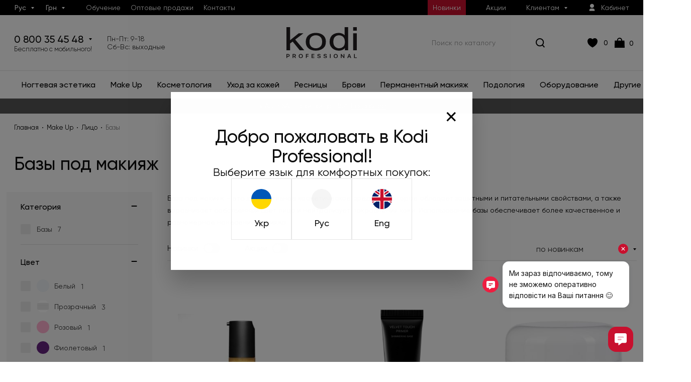

--- FILE ---
content_type: text/html; charset=utf-8
request_url: https://kodi-professional.ua/lico/baza/
body_size: 39921
content:
<!DOCTYPE html>
<!--[if IE]><![endif]-->
<!--[if IE 8 ]><html  dir="ltr" lang="ru" class="ie8"><![endif]-->
<!--[if IE 9 ]><html  dir="ltr" lang="ru" class="ie9"><![endif]-->
<!--[if (gt IE 9)|!(IE)]><!-->
<html  prefix="og: https://ogp.me/ns# fb: https://ogp.me/ns/fb# product: https://ogp.me/ns/product# business: https://ogp.me/ns/business# place: https://ogp.me/ns/place#" dir="ltr" lang="ru">
<!--<![endif]-->
<head>
<meta charset="UTF-8" />
<meta name="viewport" content="width=device-width, initial-scale=1, minimum-scale=1.0, maximum-scale=1.0, user-scalable=no">
<meta http-equiv="X-UA-Compatible" content="IE=edge">

<meta name="robots" content="index, follow" />
<meta name="google-site-verification" content="ZGfrOgUSgSYH4mli1XjHhkUbe1lIJXmvRJpvg4wqO74" />

<title>База для макияжа лица - купить в Киеве | Цены на базу под макияж лица в Украине:  отзывы от Kodi Professional™</title>
<base href="https://kodi-professional.ua/" />
<meta name="description" content="Профессиональная база под макияж от Kodi Professional™  ❤Высококачественная база для лица по доступным ценам. ❤Доставка по всей Украине. ☎ +38 (044) 300-00-52" />
<meta name="keywords" content="База для лица" />

<link rel="preload" href="catalog/view/fonts/Gilroy/Gilroy-Regular.woff" as="font" type="font/woff" crossorigin="anonymous">
<link rel="preload" href="catalog/view/fonts/Gilroy/Gilroy-Medium.woff" as="font" type="font/woff" crossorigin="anonymous">
<link rel="preload" href="catalog/view/fonts/Gilroy/Gilroy-Light.woff" as="font" type="font/woff" crossorigin="anonymous">
<link rel="preload" href="catalog/view/javascript/font-awesome/fonts/fontawesome-webfont.woff2?v=4.7.0" as="font" type="font/woff" crossorigin="anonymous">
<link rel="preload" href="image/catalog/kodi/header/ico-search.svg" as="image" />
<link rel="preload" href="image/catalog/kodi/header/ico-heart.svg" as="image" />
<link rel="preload" href="image/catalog/kodi/logo_kodi.svg" as="image" />
<link rel="preload" href="image/catalog/kodi/header/ico-bag.svg" as="image" />

  <!--microdatapro 7.8 twitter cards start -->
<meta property="twitter:card" content="summary_large_image" />
<meta property="twitter:creator" content="https://twitter.com/sgkodi" />
<meta property="twitter:site" content="База для макияжа лица - купить в Киеве | Цены на базу под макияж лица в Украине:  отзывы от Kodi Professional™" />
<meta property="twitter:title" content="База для макияжа лица - купить в Киеве | Цены на базу под макияж лица в Украине:  отзывы от Kodi Professional™" />
<meta property="twitter:description" content="Профессиональная база под макияж от Kodi Professional™  ❤Высококачественная база для лица по доступным ценам. ❤Доставка по всей Украине. ☎ +38 (044) 300-00-52" />
<meta property="twitter:image" content="https://kodi-professional.ua/image/catalog/data/новый/make%20up/violet.png" />
<meta property="twitter:image:alt" content="База для макияжа лица - купить в Киеве | Цены на базу под макияж лица в Украине:  отзывы от Kodi Professional™" />
<!--microdatapro 7.8 twitter cards end -->
<!--microdatapro 7.8 open graph start -->
<meta property="og:locale" content="ru-ru">
<meta property="og:rich_attachment" content="true">
<meta property="og:site_name" content="Kodi Professional">
<meta property="og:type" content="business.business" />
<meta property="og:title" content="База для макияжа лица - купить в Киеве | Цены на базу под макияж лица в Украине:  отзывы от Kodi Professional™" />
<meta property="og:description" content="Профессиональная база под макияж от Kodi Professional™  ❤Высококачественная база для лица по доступным ценам. ❤Доставка по всей Украине. ☎ +38 (044) 300-00-52" />
<meta property="og:image" content="https://kodi-professional.ua/image/catalog/data/новый/make%20up/violet.png" />
<meta property="og:image:secure_url" content="https://kodi-professional.ua/image/catalog/data/новый/make%20up/violet.png" />
<meta property="og:image:width" content="1200"> 
<meta property="og:image:height" content="600">
<meta property="og:url" content="https://kodi-professional.ua/lico/baza/">
<meta property="business:contact_data:street_address" content="вул. Вадима Гетьмана 30Б" />
<meta property="business:contact_data:locality" content="Київ" />
<meta property="business:contact_data:postal_code" content="03058" />
<meta property="business:contact_data:country_name" content="" />
<meta property="place:location:latitude" content="50.445101" />
<meta property="place:location:longitude" content="30.440303​" />
<meta property="business:contact_data:email" content="order@kodi-professional.ua"/>
<meta property="business:contact_data:phone_number" content="0800354548"/>
<!--microdatapro 7.8 open graph end -->

<link href="https://kodi-professional.ua/lico/baza/" rel="canonical"   />
<link href="https://kodi-professional.ua/image/catalog/kodi/favicon.png" rel="icon"   />


<link href="catalog/view/javascript/bootstrap/css/bootstrap.min.css" rel="stylesheet" media="screen" />
<!--link href="catalog/view/javascript/select2-bootstrap1.min.css" rel="stylesheet" media="screen" /-->
<link href="catalog/view/javascript/font-awesome/css/font-awesome.min.css" rel="stylesheet" type="text/css" />
<link rel="preconnect" href="https://fonts.googleapis.com">
<link rel="preconnect" href="https://fonts.gstatic.com" crossorigin>
<link rel="preload" href="https://fonts.googleapis.com/css2?family=Raleway:wght@300;400;500;600;700" as="font" type="font/woff2" crossorigin>
<link href="https://fonts.googleapis.com/css2?family=Raleway:wght@300;400;500;600;700&amp;display=swap" rel="stylesheet">
<style>
    @font-face {
      font-family: 'Raleway';
      src: url('https://fonts.googleapis.com/css2?family=Raleway:wght@300;400;500;600;700') format('woff2');
      font-display: swap;
    }
</style>

<link href="/catalog/view/javascript/formstyler/jquery.formstyler.css" rel="stylesheet" />
<link href="/catalog/view/javascript/formstyler/jquery.formstyler.theme.css" rel="stylesheet" />
<link href="/catalog/view/javascript/animate/animate.min.css" rel="stylesheet" />

<link href="catalog/view/theme/default/stylesheet/stylesheet.css?v=2.5" rel="stylesheet">
<link href="catalog/view/theme/default/stylesheet/language-popup.css" rel="stylesheet">
<link href="catalog/view/theme/default/stylesheet/special_offer.css" rel="stylesheet">
<link href="catalog/view/javascript/so_megamenu/so_megamenu.css?v=1" type="text/css" rel="stylesheet" media="screen" />
<link href="catalog/view/javascript/so_megamenu/wide-grid.css" type="text/css" rel="stylesheet" media="screen" />
<link href="catalog/view/javascript/jquery/owl-carousel/owl.carousel2.min.css" type="text/css" rel="stylesheet" media="screen" />
<link href="catalog/view/javascript/jquery/datetimepicker/bootstrap-datetimepicker.min.css" type="text/css" rel="stylesheet" media="screen" />
<link href="catalog/view/theme/default/stylesheet/fc_gift_price.css" type="text/css" rel="stylesheet" media="screen" />

<!--script src="catalog/view/javascript/jquery/jquery-2.1.1.min.js" type="text/javascript"></script>
<script src="catalog/view/javascript/jquery/jquery-ui.min.js" type="text/javascript"></script>
<script src="catalog/view/javascript/jquery/jquery.mobile-events.min.js"> </script>
<script src="catalog/view/javascript/bootstrap/js/bootstrap.min.js" type="text/javascript"></script>
<script async src="/catalog/view/javascript/formstyler/jquery.formstyler.min.js"></script>
<script src="/catalog/view/javascript/jquery/jquery.maskedinput.min.js"></script-->
<script src="/catalog/view/javascript/global.js"></script>
<!--script src="/catalog/view/javascript/animate/wow.min.js"></script-->

<script src="/catalog/view/javascript/ecommerce.js"></script>

<script src="catalog/view/javascript/so_megamenu/so_megamenu.js" type="text/javascript" defer></script>
<script src="catalog/view/javascript/jquery/jquery-ui.min.js" type="text/javascript" defer></script>
<script src="catalog/view/javascript/jquery/owl-carousel/owl.carousel2.min.js" type="text/javascript" defer></script>
<script src="catalog/view/javascript/jquery/datetimepicker/moment/moment.min.js" type="text/javascript" defer></script>
<script src="catalog/view/javascript/jquery/datetimepicker/moment/moment-with-locales.min.js" type="text/javascript" defer></script>
<script src="catalog/view/javascript/jquery/datetimepicker/bootstrap-datetimepicker.min.js" type="text/javascript" defer></script>
<script src="catalog/view/theme/default/javascript/special_offer.js" type="text/javascript" defer></script>
<script src="catalog/view/javascript/common.js?v=2.14" type="text/javascript"></script>
<script src="catalog/view/javascript/language-popup.js" type="text/javascript" defer></script>
<link href="https://kodi-professional.ua/lico/baza/" rel="canonical" />
<link href="https://kodi-professional.ua/image/catalog/kodi/favicon.png" rel="icon" />
<style>
.my-megamenu div.html li a{
white-space: normal;
    overflow-wrap: break-word;
    word-break: break-word;
    hyphens: auto;
}

.my-megamenu div.html ul ul li a{
    white-space: normal;
    overflow-wrap: break-word;
    word-break: break-word;
    hyphens: auto;
}

@media (max-width: 768px) {
.gift-panel .product-card{
        max-width: 50%;
}
}
@media (max-width: 768px) {
    #common-home .special-offer-info{
            align-items: center;
    }
}

.left-menu .html-69{
display: none;
}
</style>

<script src="catalog/view/javascript/jquery/login_register/login_register.js?v=4" type="text/javascript" defer></script>

  <!-- Google Tag Manager -->
  <script>(function(w,d,s,l,i){w[l]=w[l]||[];w[l].push({'gtm.start':
              new Date().getTime(),event:'gtm.js'});var f=d.getElementsByTagName(s)[0],
            j=d.createElement(s),dl=l!='dataLayer'?'&l='+l:'';j.async=true;j.src=
            'https://www.googletagmanager.com/gtm.js?id='+i+dl;f.parentNode.insertBefore(j,f);
    })(window,document,'script','dataLayer','GTM-NRS59BS');</script>
  <!-- End Google Tag Manager -->
  <!-- Facebook Pixel Code -->
  <script>
    !function(f,b,e,v,n,t,s)
    {if(f.fbq)return;n=f.fbq=function(){n.callMethod?
            n.callMethod.apply(n,arguments):n.queue.push(arguments)};
      if(!f._fbq)f._fbq=n;n.push=n;n.loaded=!0;n.version='2.0';
      n.queue=[];t=b.createElement(e);t.async=!0;
      t.src=v;s=b.getElementsByTagName(e)[0];
      s.parentNode.insertBefore(t,s)}(window, document,'script',
            'https://connect.facebook.net/en_US/fbevents.js');
    fbq('init', '2134931950152913');
    fbq('track', 'PageView');
  </script>
  <noscript><img height="1" width="1" style="display:none"
                 src="https://www.facebook.com/tr?id=2134931950152913&ev=PageView&noscript=1"
    /></noscript>
  <!-- End Facebook Pixel Code -->

    <script src="catalog/view/javascript/search/plugin_ru.js"></script>
       <!--script type="text/javascript">
      (function(d, w, s) {
        var widgetHash = 'GS4qvR0FyB6l6keLj9kz', bch = d.createElement(s); bch.type = 'text/javascript'; bch.async = true;
        bch.src = '//widgets.binotel.com/chat/widgets/' + widgetHash + '.js';
        var sn = d.getElementsByTagName(s)[0]; sn.parentNode.insertBefore(bch, sn);
      })(document, window, 'script');
    </script-->
  

  <!-- Hotjar Tracking Code for https://new.kodi-professional.ua/ -->
  <script>
    (function(h,o,t,j,a,r){
      h.hj=h.hj||function(){(h.hj.q=h.hj.q||[]).push(arguments)};
      h._hjSettings={hjid:3615335,hjsv:6};
      a=o.getElementsByTagName('head')[0];
      r=o.createElement('script');r.async=1;
      r.src=t+h._hjSettings.hjid+j+h._hjSettings.hjsv;
      a.appendChild(r);
    })(window,document,'https://static.hotjar.com/c/hotjar-','.js?sv=');
  </script>


						
						

<link rel="alternate" hreflang="uk" href="https://kodi-professional.ua/uk/lico/baza/" />

<link rel="alternate" hreflang="ru" href="https://kodi-professional.ua/lico/baza/" />
</head>
<body >

                        <script type="text/javascript">
        function notify_when_available(product_id){
            $('#notify_when_available').modal('show');
            $('#notify_product_id').val(product_id);
        }
        $(document).ready(function(e){
            $('#notify_submit').click(function(e){
				$('.alert-popup').remove();
                $.ajax({
                    url: 'index.php?route=extension/module/notify_when_available/add_notify_request',
                    type: 'post',
                    dataType: 'json',
                    data: $("#notify_when_available form").serialize(),
                    success: function(json) {
                        $('.alert-dismissible').remove();

                        if (json['error']) {
                            $('#notify_when_available form').append('<div class="alert-popup alert-danger">' + json['error'] + '</div>');
                        }

                        if (json['success']) {
                            $('#notify_when_available form').append('<div class="alert-popup alert-success">' + json['success'] + '</div>');
                            $('#notify_when_available input').val('');
                            $('#notify_when_available textarea').val('');
                            setTimeout(function(e){
                                $('#notify_when_available').modal('hide');
                            },2000);
                        }
                    }
                });
            });
        });
        </script>
        <div id="notify_when_available" class="modal fade">
            <div class="modal-dialog">
				<button type="button" class="close" data-dismiss="modal" aria-hidden="true"><img src="/image/catalog/kodi/ico-close-24.svg" alt=""></button>
                <div class="modal-content">
                    <div class="modal-body">
						<p class="title">Сообщить о наличии</p>
                        <form id="notify_when_available" onclick="return false;">
                        <input type="hidden" name="notify_product_id" value="" id="notify_product_id">
                        <div class="form-group">
                                                        <input type="text" name="notify_name" id="notify_name" class="form-control" value="" placeholder="Имя">
                        </div>
                        <div class="form-group">
                                                        <input type="text" name="notify_email" id="notify_email" class="form-control" value="" placeholder="Email">
                        </div>
                        <div class="form-group">
                                                        <textarea name="notify_message" id="notify_message" class="form-control" placeholder="Комментарий"></textarea>
                        </div>
                        <div class="form-group">
                            <button type="button" id="notify_submit" data-loading-text="Загрузка..." class="btn btn-primary">Отправить</button>
                        </div>
                        </form>
                    </div>
                </div>
            </div>
        </div>
               

					

<!-- Google Tag Manager (noscript) -->
<noscript><iframe src="https://www.googletagmanager.com/ns.html?id=GTM-NRS59BS"
                  height="0" width="0" style="display:none;visibility:hidden"></iframe></noscript>
<!-- End Google Tag Manager (noscript) -->

<!-- Language Selection Popup -->
<div id="language-popup-modal" class="language-popup-overlay" style="display: none;">
  <div class="language-popup-container">
    <div class="language-popup-content">
      <button type="button" class="language-popup-close" onclick="closeLanguagePopup()">&times;</button>
      
      <div class="language-popup-header">
        <h2 class="language-popup-title">Добро пожаловать в Kodi Professional!</h2>
        <p class="language-popup-description">Выберите язык для комфортных покупок:</p>
      </div>

      <div class="language-popup-body">
        <div class="language-options">
                      <a href="https://kodi-professional.ua/uk/lico/baza/" 
               class="language-option-btn " 
               data-language-code="uk-ua"
               data-locale-codes="ua_ua.utf-8,ua_ua,ua_ua,ua"
               onclick="return selectLanguage(event, 'uk-ua', 'https://kodi-professional.ua/uk/lico/baza/')">
              <div class="language-flag-wrapper">
                                  <div class="language-flag-placeholder">
                                          <svg width="48" height="48" viewBox="0 0 48 48"><rect width="48" height="24" fill="#0057B8"/><rect y="24" width="48" height="24" fill="#FFD700"/></svg>
                                      </div>
                              </div>
              <span class="language-name">Укр</span>
            </a>
                      <a href="https://kodi-professional.ua/lico/baza/" 
               class="language-option-btn active" 
               data-language-code="ru-ru"
               data-locale-codes="ru_ru.utf-8,ru_ru,ru-ru,russian,ru"
               onclick="return selectLanguage(event, 'ru-ru', 'https://kodi-professional.ua/lico/baza/')">
              <div class="language-flag-wrapper">
                                  <div class="language-flag-placeholder">
                                        <svg viewBox="0 0 40 40" xmlns="http://www.w3.org/2000/svg" xmlns:xlink="http://www.w3.org/1999/xlink" width="40.000000" height="40.000000" fill="none">
                      <rect id="ukraine" width="40.000000" height="40.000000" x="0.000000" y="0.000000" fill="rgb(255,255,255)" fill-opacity="0" />
                      <path id="Vector" d="M20 40C31.0457 40 40 31.0457 40 20C40 8.9543 31.0457 0 20 0C8.9543 0 0 8.9543 0 20C0 31.0457 8.9543 40 20 40Z" fill="rgb(245,245,245)" fill-rule="nonzero" />
                      <path id="Vector" d="M0 20C0 8.95437 8.95437 0 20 0C31.0456 0 40 8.95437 40 20" fill="rgb(245,245,245)" fill-rule="nonzero" />
                    </svg>                    </div>
                              </div>
              <span class="language-name">Рус</span>
            </a>
                      <a href="https://kodi-professional.ua/en/lico/baza/" 
               class="language-option-btn " 
               data-language-code="en-gb"
               data-locale-codes="en-us,en_us.utf-8,en_us,en-gb,english"
               onclick="return selectLanguage(event, 'en-gb', 'https://kodi-professional.ua/en/lico/baza/')">
              <div class="language-flag-wrapper">
                                  <div class="language-flag-placeholder">
                                          <svg width="48" height="48" viewBox="0 0 48 48"><rect width="48" height="48" fill="#012169"/><path d="M0,0 L48,32 M48,0 L0,32" stroke="#fff" stroke-width="8"/><path d="M0,0 L48,32 M48,0 L0,32" stroke="#C8102E" stroke-width="4"/><path d="M24,0 V48 M0,24 H48" stroke="#fff" stroke-width="12"/><path d="M24,0 V48 M0,24 H48" stroke="#C8102E" stroke-width="8"/></svg>
                                      </div>
                              </div>
              <span class="language-name">Eng</span>
            </a>
                  </div>
      </div>
    </div>
  </div>
</div>

<script>
// Данные для JavaScript
window.languagePopupData = {
  languages: [{"name":"\u0423\u043a\u0440","code":"uk-ua","locale_codes":["ua_ua.utf-8","ua_ua","ua_ua","ua"],"image":"","url":"https:\/\/kodi-professional.ua\/uk\/lico\/baza\/","current":false},{"name":"\u0420\u0443\u0441","code":"ru-ru","locale_codes":["ru_ru.utf-8","ru_ru","ru-ru","russian","ru"],"image":"","url":"https:\/\/kodi-professional.ua\/lico\/baza\/","current":true},{"name":"Eng","code":"en-gb","locale_codes":["en-us","en_us.utf-8","en_us","en-gb","english"],"image":"","url":"https:\/\/kodi-professional.ua\/en\/lico\/baza\/","current":false}],
  currentLanguage: 'ru-ru',
  browserLanguage: '',
  hasLanguageChoice: false
};
</script>


<!-- End Language Selection Popup -->

<header>
  <div class="container">
    <div class="header-line flex">
      <ul class="list-unstyled">
        <li>	<div id="form-language">
		<div class="btn-group">
			 <button class="btn btn-link dropdown-toggle" data-toggle="dropdown">

			 			 			 			 			 <span>Рус</span>
			 			 			 			 
			 </button>
			 <ul class="dropdown-menu">
				 				 <li>
					 					 <a class="btn btn-link btn-block language-select btn-uk-ua" href="https://kodi-professional.ua/uk/lico/baza/">Укр</a>
					 <button class="hidden language-select btn-uk-ua" onclick="window.location = 'https://kodi-professional.ua/uk/lico/baza/'">Укр</button>
					 				 </li>
				 				 <li>
					 					 <a class="btn btn-link btn-block language-select btn-ru-ru" >Рус</a>
					 <button class="hidden language-select btn-ru-ru" >Рус</button>
					 				 </li>
				 				 <li>
					 					 <button class="btn btn-link btn-block language-select btn-en-gb" onclick="window.location = 'https://kodi-professional.ua/en/lico/baza/'">Eng</button>
					 				 </li>
				 			 </ul>
		</div>
	</div>
</li>
        <li><div class="pull-left">
  <form action="https://kodi-professional.ua/index.php?route=common/currency/currency" method="post" enctype="multipart/form-data" id="form-currency">
    <div class="btn-group">
      <button class="btn btn-link dropdown-toggle" data-toggle="dropdown">
                          <span> Грн</span>
                                                                      </button>
      <ul class="dropdown-menu">
                        <li>
          <button class="currency-select currency-select-UAH btn btn-link btn-block" type="button" name="UAH"> Грн</button>
        </li>
                                <li>
          <button class="currency-select currency-select-USD btn btn-link btn-block" type="button" name="USD">$</button>
        </li>
                                <li>
          <button class="currency-select currency-select-EUR btn btn-link btn-block" type="button" name="EUR">€</button>
        </li>
                                <li>
          <button class="currency-select currency-select-PLN btn btn-link btn-block" type="button" name="PLN">zł</button>
        </li>
                      </ul>
    </div>
    <input type="hidden" name="code" value="" />
    <input type="hidden" name="redirect" value="https://kodi-professional.ua/lico/baza/" />
  </form>
</div>
 </li>
                  <li><a href="https://academy.kodi-professional.ua/" target="_blank">Обучение</a></li>
                <li><a href="https://wholesale.kodi-professional.ua" target="_blank">Оптовые продажи</a></li>
        <li><a href="https://kodi-professional.ua/contacts/">Контакты</a></li>
      </ul>
      <ul class="list-unstyled">
        <li></li>
        <li><a href="https://kodi-professional.ua/new/">Новинки</a></li>
        <li><a href="https://kodi-professional.ua/aktsii/">Акции</a></li>
        <li class="dropdown">
          <a href="#" title="Личный кабинет" class="dropdown-toggle" data-toggle="dropdown">Клиентам</a>
          <ul class="dropdown-menu dropdown-menu-left">
            <li><a href="https://kodi-professional.ua/novosty/">Новости</a></li>
            <li><a href="https://kodi-professional.ua/oplata-chastami/">Оплата частями</a></li>
            <li><a href="https://kodi-professional.ua/dostavka-i-oplata/">Доставка и оплата</a></li>
            <li><a href="">Обмен и возврат</a></li>
            <li><a href="https://kodi-professional.ua/promocode/">Промокод</a></li>
            <li><a href="https://kodi-professional.ua/loyalty-program/">Программа лояльности</a></li>
            <li><a href="https://kodi-professional.ua/index.php?route=product/ex_reviews_page">Отзывы</a></li>
            <li><a href="https://kodi-professional.ua/dogovor-publichnoi-oferti/">Договор публичной оферты</a></li>
          </ul>
        </li>
        <li>
          <a  onclick="login();" title="Личный кабинет">
            <img src="/image/catalog/kodi/header/ico-user.svg" alt=""> Кабинет
          </a>
        </li>
      </ul>
    </div>

    <div class="header-top flex">
      <div class="left-menu">
          <div class="responsive my-megamenu">
		<div class="so-vertical-menu no-gutter">
		
		<nav class="navbar-default">
		<div class=" container-megamenu  container   vertical  ">
					<div id="menuHeading">
				<div class="megamenuToogle-wrapper">
					<div class="megamenuToogle-pattern">
						<div class="container">
							<div><span></span><span></span><span></span></div>
													</div>
					</div>
				</div>
			</div>
			<div class="navbar-header">
				<button type="button" id="show-verticalmenu" data-toggle="collapse"  class="navbar-toggle">
					<span class="icon-bar"></span>
					<span class="icon-bar"></span>
					<span class="icon-bar"></span>
				</button>
			</div>
		
					<div class="vertical-wrapper">
		
					<span id="remove-verticalmenu"><img src="/image/catalog/kodi/ico-close-24.svg" alt=""></span>
		
			<div class="megamenu-pattern">
				<div class="container">
					<ul class="megamenu"
					data-transition="none" data-animationtime="300">
												
																																																
																													
							
							
							
							
							
							
							
							
							
															<li class="item-vertical " >

																			<div class="menu-description"><div class="top-black">
  <p><a onclick="login();">Вход</a> <span>/</span> <a onclick="register();">Регистрация</a></p>
  <p>Войдите в кабинет, чтобы воспользоваться персональной скидкой</p>
</div></div>
									
																	</li>							
																																																							
																													
							
							
							
							
							
																																															
							
							
							
															<li class="item-vertical  with-sub-menu click" >

																			<p class='close-menu'>
											<img src="/image/catalog/kodi/mob/ico-left-menu.svg" alt="">
											<span>Назад</span>
										</p>
																					<a href=" https://kodi-professional.ua/nailindustry/ " class="clearfix" >
												<span>
													<strong>Ногтевая эстетика</strong>
												</span>
												
												<b class='fa fa-angle-right' ></b>
											</a>
																			
																														<div class="sub-menu" style="width:100%">
										                                        <div class="sub-menu-header">Ногтевая эстетика</div>

										<div class="content">
											<div class="row">
																																																																													<div class="col-sm-12">
																													<div class="categories "><div class="row"><div class="col-sm-2 static-menu"><div class="menu"><ul><li><a href="https://kodi-professional.ua/gel-lak-dlya-nogtey/" onclick="window.location = 'https://kodi-professional.ua/gel-lak-dlya-nogtey/';" class="main-menu">Гель-лаки</a></li><li><a href="https://kodi-professional.ua/baza-i-top-dlya-gel-laka/" onclick="window.location = 'https://kodi-professional.ua/baza-i-top-dlya-gel-laka/';" class="main-menu">Базы и топы для гель-лака</a><div class="row visible"><div class="col-sm-2"><ul><li><a href="https://kodi-professional.ua/baza-i-top-dlya-gel-laka/prozrachnaya-baza-dlya-gel-laca/" onclick="window.location = 'https://kodi-professional.ua/baza-i-top-dlya-gel-laka/prozrachnaya-baza-dlya-gel-laca/';">Прозрачная база</a></li></ul></div><div class="col-sm-2"><ul><li><a href="https://kodi-professional.ua/baza-i-top-dlya-gel-laka/cvetnaya-baza-dlya-gel-laka/" onclick="window.location = 'https://kodi-professional.ua/baza-i-top-dlya-gel-laka/cvetnaya-baza-dlya-gel-laka/';">Цветная база</a></li></ul></div><div class="col-sm-2"><ul><li><a href="https://kodi-professional.ua/baza-i-top-dlya-gel-laka/bazatop-dlya-gel-lakuquot-french-quot/" onclick="window.location = 'https://kodi-professional.ua/baza-i-top-dlya-gel-laka/bazatop-dlya-gel-lakuquot-french-quot/';">Камуфлирующая база</a></li></ul></div><div class="col-sm-2"><ul><li><a href="https://kodi-professional.ua/baza-i-top-dlya-gel-laka/top-dlya-gel-laka/" onclick="window.location = 'https://kodi-professional.ua/baza-i-top-dlya-gel-laka/top-dlya-gel-laka/';">Топы без дисперсионного слоя</a></li></ul></div><div class="col-sm-2"><ul><li><a href="https://kodi-professional.ua/baza-i-top-dlya-gel-laka/tops_dispersion_layer/" onclick="window.location = 'https://kodi-professional.ua/baza-i-top-dlya-gel-laka/tops_dispersion_layer/';">Топы с дисперсионным слоем</a></li></ul></div></div></li><li><a href="https://kodi-professional.ua/startovye-nabory/" onclick="window.location = 'https://kodi-professional.ua/startovye-nabory/';" class="main-menu">Наборы для покрытия гель-лаком</a></li><li><a href="https://kodi-professional.ua/gel_kraska/" onclick="window.location = 'https://kodi-professional.ua/gel_kraska/';" class="main-menu">Гель краски для ногтей</a></li></ul></div></div><div class="col-sm-2 static-menu"><div class="menu"><ul><li><a href="https://kodi-professional.ua/geli-dlya-dizayna/" onclick="window.location = 'https://kodi-professional.ua/geli-dlya-dizayna/';" class="main-menu">Гели для дизайна</a></li><li><a href="https://kodi-professional.ua/laki_dlya_nogtey/" onclick="window.location = 'https://kodi-professional.ua/laki_dlya_nogtey/';" class="main-menu">Лаки для ногтей</a></li><li><a href="https://kodi-professional.ua/akrilovo-gelevaya-sistema/" onclick="window.location = 'https://kodi-professional.ua/akrilovo-gelevaya-sistema/';" class="main-menu">Акрилово-гелевая система</a><div class="row visible"><div class="col-sm-2"><ul><li><a href="https://kodi-professional.ua/polygels/professionalnaya-akrilovo-gelevaya-sistema-easy-duo-gel-medium-soft/" onclick="window.location = 'https://kodi-professional.ua/polygels/professionalnaya-akrilovo-gelevaya-sistema-easy-duo-gel-medium-soft/';">Акрилово-гелевая система Easy Duo gel Medium Soft</a></li></ul></div><div class="col-sm-2"><ul><li><a href="https://kodi-professional.ua/polygels/gel_soft/" onclick="window.location = 'https://kodi-professional.ua/polygels/gel_soft/';">Акрилово-гелевая система Easy Duo gel Soft</a></li></ul></div><div class="col-sm-2"><ul><li><a href="https://kodi-professional.ua/polygels/easy-duo-gel-sparkle-mood/" onclick="window.location = 'https://kodi-professional.ua/polygels/easy-duo-gel-sparkle-mood/';">Акрилово-гелевая система Easy Duo gel Sparkle Mood</a></li></ul></div><div class="col-sm-2"><ul><li><a href="https://kodi-professional.ua/polygels/easy-duo-gel-soft-pastel/" onclick="window.location = 'https://kodi-professional.ua/polygels/easy-duo-gel-soft-pastel/';">Акрилово-гелевая система Easy Duo gel Soft Pastel</a></li></ul></div></div></li><li><a href="https://kodi-professional.ua/geli/" onclick="window.location = 'https://kodi-professional.ua/geli/';" class="main-menu">Гели для наращивания</a></li></ul></div></div><div class="col-sm-2 static-menu"><div class="menu"><ul><li><a href="https://kodi-professional.ua/polygels/" onclick="window.location = 'https://kodi-professional.ua/polygels/';" class="main-menu">Полигели</a></li><li><a href="https://kodi-professional.ua/formyi_dlya_gelya_i_akrila/" onclick="window.location = 'https://kodi-professional.ua/formyi_dlya_gelya_i_akrila/';" class="main-menu">Формы и типсы для наращивания</a><div class="row visible"><div class="col-sm-2"><ul><li><a href="https://kodi-professional.ua/formyi_dlya_gelya_i_akrila/gelevye-tipsy-dlya-naraschivaniya/" onclick="window.location = 'https://kodi-professional.ua/formyi_dlya_gelya_i_akrila/gelevye-tipsy-dlya-naraschivaniya/';">Гелевые типсы для наращивания</a></li></ul></div><div class="col-sm-2"><ul><li><a href="https://kodi-professional.ua/formyi_dlya_gelya_i_akrila/formy-dlya-naraschivaniya-nogtey/" onclick="window.location = 'https://kodi-professional.ua/formyi_dlya_gelya_i_akrila/formy-dlya-naraschivaniya-nogtey/';">Формы для наращивания ногтей</a></li></ul></div></div></li><li><a href="https://kodi-professional.ua/akrilovaya_sistema/" onclick="window.location = 'https://kodi-professional.ua/akrilovaya_sistema/';" class="main-menu">Акриловая система для наращивания ногтей</a><div class="row visible"><div class="col-sm-2"><ul><li><a href="https://kodi-professional.ua/akrilovaya_sistema/akrilovaya-pudra-competition-powder/" onclick="window.location = 'https://kodi-professional.ua/akrilovaya_sistema/akrilovaya-pudra-competition-powder/';">Акриловая пудра Competition powder</a></li></ul></div><div class="col-sm-2"><ul><li><a href="https://kodi-professional.ua/akrilovaya_sistema/akrilovaya-sistema/" onclick="window.location = 'https://kodi-professional.ua/akrilovaya_sistema/akrilovaya-sistema/';">Матирующая акриловая пудра Masque Powder</a></li></ul></div><div class="col-sm-2"><ul><li><a href="https://kodi-professional.ua/akrilovaya_sistema/perfect-powder/" onclick="window.location = 'https://kodi-professional.ua/akrilovaya_sistema/perfect-powder/';">Базовый акрил Perfect Powder</a></li></ul></div><div class="col-sm-2"><ul><li><a href="https://kodi-professional.ua/akrilovaya_sistema/cvetnoy-akril/" onclick="window.location = 'https://kodi-professional.ua/akrilovaya_sistema/cvetnoy-akril/';">Цветной акрил</a></li></ul></div><div class="col-sm-2"><ul><li><a href="https://kodi-professional.ua/polygels/acrylic-gel-express/" onclick="window.location = 'https://kodi-professional.ua/polygels/acrylic-gel-express/';">Акриловый гель Express</a></li></ul></div></div></li><li><a href="https://kodi-professional.ua/monomeryi/" onclick="window.location = 'https://kodi-professional.ua/monomeryi/';" class="main-menu">Мономеры</a></li></ul></div></div><div class="col-sm-2 static-menu"><div class="menu"><ul><li><a href="https://kodi-professional.ua/spetsialnyie_sredstva/" onclick="window.location = 'https://kodi-professional.ua/spetsialnyie_sredstva/';" class="main-menu">Специальные средства</a><div class="row visible"><div class="col-sm-2"><ul><li><a href="https://kodi-professional.ua/spetsialnyie_sredstva/verhnee-pokrytie-dlya-iskusstvennyh-nogtey/" onclick="window.location = 'https://kodi-professional.ua/spetsialnyie_sredstva/verhnee-pokrytie-dlya-iskusstvennyh-nogtey/';">Верхнее покрытие для искусственных ногтей</a></li><li><a href="https://kodi-professional.ua/spetsialnyie_sredstva/obezzhirivatel/" onclick="window.location = 'https://kodi-professional.ua/spetsialnyie_sredstva/obezzhirivatel/';">Обезжириватель</a></li></ul></div><div class="col-sm-2"><ul><li><a href="https://kodi-professional.ua/spetsialnyie_sredstva/kislotnye-praymery/" onclick="window.location = 'https://kodi-professional.ua/spetsialnyie_sredstva/kislotnye-praymery/';">Кислотные и бескислотные праймеры</a></li><li><a href="https://kodi-professional.ua/spetsialnyie_sredstva/zhidkost-dlya-snyatiya-gel-laka/" onclick="window.location = 'https://kodi-professional.ua/spetsialnyie_sredstva/zhidkost-dlya-snyatiya-gel-laka/';">Жидкость для снятия гель-лака и лака</a></li></ul></div><div class="col-sm-2"><ul><li><a href="https://kodi-professional.ua/spetsialnyie_sredstva/maslo-dlya-kutikuly/" onclick="window.location = 'https://kodi-professional.ua/spetsialnyie_sredstva/maslo-dlya-kutikuly/';">Масло для кутикулы</a></li><li><a href="https://kodi-professional.ua/spetsialnyie_sredstva/mineralnyy-remuver-dlya-kutikuly/" onclick="window.location = 'https://kodi-professional.ua/spetsialnyie_sredstva/mineralnyy-remuver-dlya-kutikuly/';">Ремувер для кутикулы </a></li></ul></div><div class="col-sm-2"><ul><li><a href="https://kodi-professional.ua/spetsialnyie_sredstva/sredstvo-dlya-ukrepleniya-naturalnoy-nogtevoy-plastiny/" onclick="window.location = 'https://kodi-professional.ua/spetsialnyie_sredstva/sredstvo-dlya-ukrepleniya-naturalnoy-nogtevoy-plastiny/';">Средство для укрепления натуральной ногтевой пластины</a></li><li><a href="https://kodi-professional.ua/spetsialnyie_sredstva/zhidkost-dlya-snyatiya-lipkosti/" onclick="window.location = 'https://kodi-professional.ua/spetsialnyie_sredstva/zhidkost-dlya-snyatiya-lipkosti/';">Жидкость для снятия липкости</a></li></ul></div></div></li><li><a href="https://kodi-professional.ua/instrument/" onclick="window.location = 'https://kodi-professional.ua/instrument/';" class="main-menu">Инструменты для маникюра и педикюра</a><div class="row visible"><div class="col-sm-2"><ul><li><a href="https://kodi-professional.ua/instrument/magnit-dlya-gel-laka/" onclick="window.location = 'https://kodi-professional.ua/instrument/magnit-dlya-gel-laka/';">Магнит для гель-лака</a></li><li><a href="https://kodi-professional.ua/instrument/nakozhnicy-i-kusachki/" onclick="window.location = 'https://kodi-professional.ua/instrument/nakozhnicy-i-kusachki/';">Накожницы и кусачки</a></li></ul></div><div class="col-sm-2"><ul><li><a href="https://kodi-professional.ua/instrument/nozhnicy/" onclick="window.location = 'https://kodi-professional.ua/instrument/nozhnicy/';">Ножницы</a></li></ul></div><div class="col-sm-2"><ul><li><a href="https://kodi-professional.ua/instrument/pushery-i-shabery/" onclick="window.location = 'https://kodi-professional.ua/instrument/pushery-i-shabery/';">Пушеры и шаберы</a></li><li><a href="https://kodi-professional.ua/instrument/tamponoderzhateli-i-rashpili/" onclick="window.location = 'https://kodi-professional.ua/instrument/tamponoderzhateli-i-rashpili/';">Тампонодержатели и рашпили</a></li></ul></div><div class="col-sm-2"><ul><li><a href="https://kodi-professional.ua/instrument/shpatelya/" onclick="window.location = 'https://kodi-professional.ua/instrument/shpatelya/';">Шпателя</a></li></ul></div></div></li><li><a href="https://kodi-professional.ua/_pilki_i_bafyi/" onclick="window.location = 'https://kodi-professional.ua/_pilki_i_bafyi/';" class="main-menu">Пилки и бафы</a><div class="row visible"><div class="col-sm-2"><ul><li><a href="https://kodi-professional.ua/_pilki_i_bafyi/smennye-fayly-i-osnovy/" onclick="window.location = 'https://kodi-professional.ua/_pilki_i_bafyi/smennye-fayly-i-osnovy/';">Сменные файлы и основы </a></li></ul></div><div class="col-sm-2"><ul><li><a href="https://kodi-professional.ua/_pilki_i_bafyi/detskie-nabory-dlya-nogtey/" onclick="window.location = 'https://kodi-professional.ua/_pilki_i_bafyi/detskie-nabory-dlya-nogtey/';">Пилки и полировщики для детей</a></li></ul></div><div class="col-sm-2"><ul><li><a href="https://kodi-professional.ua/_pilki_i_bafyi/pilki_dlya_nogtey/" onclick="window.location = 'https://kodi-professional.ua/_pilki_i_bafyi/pilki_dlya_nogtey/';">Пилки для ногтей</a></li></ul></div><div class="col-sm-2"><ul><li><a href="https://kodi-professional.ua/_pilki_i_bafyi/bafyi_i_polirovschik/" onclick="window.location = 'https://kodi-professional.ua/_pilki_i_bafyi/bafyi_i_polirovschik/';">Бафы и полировщики</a></li></ul></div><div class="col-sm-2"><ul><li><a href="https://kodi-professional.ua/_pilki_i_bafyi/pilki_dlya_pedikyura/" onclick="window.location = 'https://kodi-professional.ua/_pilki_i_bafyi/pilki_dlya_pedikyura/';">Пилки для педикюра</a></li></ul></div></div></li><li><a href="https://kodi-professional.ua/kisti/" onclick="window.location = 'https://kodi-professional.ua/kisti/';" class="main-menu">Кисти, ДОТС</a><div class="row visible"><div class="col-sm-2"><ul><li><a href="https://kodi-professional.ua/kisti/kisti-dlya-nogtey/" onclick="window.location = 'https://kodi-professional.ua/kisti/kisti-dlya-nogtey/';">Кисти для ногтей</a></li></ul></div><div class="col-sm-2"><ul><li><a href="https://kodi-professional.ua/kisti/dotsy/" onclick="window.location = 'https://kodi-professional.ua/kisti/dotsy/';">Дотсы для ногтей</a></li></ul></div></div></li></ul></div></div><div class="col-sm-2 static-menu"><div class="menu"><ul><li><a href="https://kodi-professional.ua/uf-lampy/" onclick="window.location = 'https://kodi-professional.ua/uf-lampy/';" class="main-menu">УФ лампы и вытяжки</a></li><li><a href="https://kodi-professional.ua/palitry-ottenkov-gel-lakov/" onclick="window.location = 'https://kodi-professional.ua/palitry-ottenkov-gel-lakov/';" class="main-menu">Палитры оттенков гель-лаков</a></li><li><a href="https://kodi-professional.ua/dopolnitelnyie_materialyi/" onclick="window.location = 'https://kodi-professional.ua/dopolnitelnyie_materialyi/';" class="main-menu">Дополнительные материалы, аксессуары</a><div class="row visible"><div class="col-sm-2"><ul><li><a href="https://kodi-professional.ua/dopolnitelnyie_materialyi/tipsy-dlya-naneseniya-cveta/" onclick="window.location = 'https://kodi-professional.ua/dopolnitelnyie_materialyi/tipsy-dlya-naneseniya-cveta/';">Типсы для нанесения цвета</a></li></ul></div><div class="col-sm-2"><ul><li><a href="https://kodi-professional.ua/dopolnitelnyie_materialyi/moldy-trafarety-dlya-frencha-na-verhnih-formah/" onclick="window.location = 'https://kodi-professional.ua/dopolnitelnyie_materialyi/moldy-trafarety-dlya-frencha-na-verhnih-formah/';">Молды трафареты для френча на верхних формах</a></li></ul></div><div class="col-sm-2"><ul><li><a href="https://kodi-professional.ua/dopolnitelnyie_materialyi/podlokotniki-dlya-manikyura/" onclick="window.location = 'https://kodi-professional.ua/dopolnitelnyie_materialyi/podlokotniki-dlya-manikyura/';">Подлокотники для маникюра</a></li></ul></div><div class="col-sm-2"><ul><li><a href="https://kodi-professional.ua/dopolnitelnyie_materialyi/akssisuary/" onclick="window.location = 'https://kodi-professional.ua/dopolnitelnyie_materialyi/akssisuary/';">Аксессуары </a></li></ul></div><div class="col-sm-2"><ul><li><a href="https://kodi-professional.ua/dopolnitelnyie_materialyi/podstavki/" onclick="window.location = 'https://kodi-professional.ua/dopolnitelnyie_materialyi/podstavki/';">Органайзеры</a></li></ul></div><div class="col-sm-2"><ul><li><a href="https://kodi-professional.ua/dopolnitelnyie_materialyi/polotenca/" onclick="window.location = 'https://kodi-professional.ua/dopolnitelnyie_materialyi/polotenca/';">Полотенца</a></li></ul></div></div></li><li><a href="https://kodi-professional.ua/termo-dizayn/" onclick="window.location = 'https://kodi-professional.ua/termo-dizayn/';" class="main-menu">Все для дизайна</a><div class="row visible"><div class="col-sm-2"><ul><li><a href="https://kodi-professional.ua/termo-dizayn/pigmenty/" onclick="window.location = 'https://kodi-professional.ua/termo-dizayn/pigmenty/';">Пигменты</a></li><li><a href="https://kodi-professional.ua/termo-dizayn/slayder-dizayn-dlya-nogtey/" onclick="window.location = 'https://kodi-professional.ua/termo-dizayn/slayder-dizayn-dlya-nogtey/';">Слайдер дизайны для ногтей</a></li></ul></div><div class="col-sm-2"><ul><li><a href="https://kodi-professional.ua/termo-dizayn/decorative-crystals/" onclick="window.location = 'https://kodi-professional.ua/termo-dizayn/decorative-crystals/';">Декоративные кристаллы</a></li><li><a href="https://kodi-professional.ua/termo-dizayn/nogtevoy-dizayn/" onclick="window.location = 'https://kodi-professional.ua/termo-dizayn/nogtevoy-dizayn/';">Наклейки на ногти</a></li></ul></div><div class="col-sm-2"><ul><li><a href="https://kodi-professional.ua/termo-dizayn/stemping/" onclick="window.location = 'https://kodi-professional.ua/termo-dizayn/stemping/';">Стемпинг</a></li><li><a href="https://kodi-professional.ua/termo-dizayn/zerkalnaya-pudra-dlya-nogtey/" onclick="window.location = 'https://kodi-professional.ua/termo-dizayn/zerkalnaya-pudra-dlya-nogtey/';">Зеркальная пудра для ногтей</a></li></ul></div><div class="col-sm-2"><ul><li><a href="https://kodi-professional.ua/termo-dizayn/folga-dlya-litya-v-banochke/" onclick="window.location = 'https://kodi-professional.ua/termo-dizayn/folga-dlya-litya-v-banochke/';">Фольга для литья в банке</a></li><li><a href="https://kodi-professional.ua/termo-dizayn/design_sets/" onclick="window.location = 'https://kodi-professional.ua/termo-dizayn/design_sets/';">Наборы для дизайна</a></li></ul></div><div class="col-sm-2"><ul><li><a href="https://kodi-professional.ua/termo-dizayn/express-ombre-spray/" onclick="window.location = 'https://kodi-professional.ua/termo-dizayn/express-ombre-spray/';">Express Ombre Spray</a></li></ul></div></div></li></ul></div></div><div class="col-sm-2 static-menu"><div class="menu"><ul><li><a href="https://kodi-professional.ua/frezera/" onclick="window.location = 'https://kodi-professional.ua/frezera/';" class="main-menu">Фрезеры и насадки </a><div class="row visible"><div class="col-sm-2"><ul><li><a href="https://kodi-professional.ua/frezera/nabory-nasadok/" onclick="window.location = 'https://kodi-professional.ua/frezera/nabory-nasadok/';">Наборы насадок</a></li></ul></div><div class="col-sm-2"><ul><li><a href="https://kodi-professional.ua/frezera/pododiski-i-osnovy-dlya-pedikyura/" onclick="window.location = 'https://kodi-professional.ua/frezera/pododiski-i-osnovy-dlya-pedikyura/';">Пододиски и основы для педикюра</a></li></ul></div><div class="col-sm-2"><ul><li><a href="https://kodi-professional.ua/frezera/146-frezera/" onclick="window.location = 'https://kodi-professional.ua/frezera/146-frezera/';">Фрезеры</a></li></ul></div><div class="col-sm-2"><ul><li><a href="https://kodi-professional.ua/frezera/frezi-dlya-pedikyura/" onclick="window.location = 'https://kodi-professional.ua/frezera/frezi-dlya-pedikyura/';">Фрезы для педикюра</a></li></ul></div><div class="col-sm-2"><ul><li><a href="https://kodi-professional.ua/frezera/nasadki-dlya-frezera/" onclick="window.location = 'https://kodi-professional.ua/frezera/nasadki-dlya-frezera/';">Фрезы для маникюра</a></li></ul></div></div></li><li><a href="https://kodi-professional.ua/nabori-dlya-domashnogo-doglyadu-za-ngtyami/" onclick="window.location = 'https://kodi-professional.ua/nabori-dlya-domashnogo-doglyadu-za-ngtyami/';" class="main-menu">Наборы для домашнего ухода за ногтями</a><div class="row visible"><div class="col-sm-2"><ul><li><a href="https://kodi-professional.ua/nabori-dlya-domashnogo-doglyadu-za-ngtyami/nabori-dlya-pedikyuru-vdoma/" onclick="window.location = 'https://kodi-professional.ua/nabori-dlya-domashnogo-doglyadu-za-ngtyami/nabori-dlya-pedikyuru-vdoma/';">Наборы для педикюра дома</a></li></ul></div><div class="col-sm-2"><ul><li><a href="https://kodi-professional.ua/nabori-dlya-domashnogo-doglyadu-za-ngtyami/nabori-dlyavropeyskogo-mankyuru-vdoma/" onclick="window.location = 'https://kodi-professional.ua/nabori-dlya-domashnogo-doglyadu-za-ngtyami/nabori-dlyavropeyskogo-mankyuru-vdoma/';">Наборы для европейского маникюра дома</a></li></ul></div><div class="col-sm-2"><ul><li><a href="https://kodi-professional.ua/nabori-dlya-domashnogo-doglyadu-za-ngtyami/nabori-dlya-znyattya-gel-laku-vdoma/" onclick="window.location = 'https://kodi-professional.ua/nabori-dlya-domashnogo-doglyadu-za-ngtyami/nabori-dlya-znyattya-gel-laku-vdoma/';">Наборы для снятия гель лака дома</a></li></ul></div><div class="col-sm-2"><ul><li><a href="https://kodi-professional.ua/nabori-dlya-domashnogo-doglyadu-za-ngtyami/nabori-dlya-pokrittya-gel-lakom-vdoma/" onclick="window.location = 'https://kodi-professional.ua/nabori-dlya-domashnogo-doglyadu-za-ngtyami/nabori-dlya-pokrittya-gel-lakom-vdoma/';">Наборы для покрытия гель лаком дома</a></li></ul></div></div></li></ul></div></div></div></div>
																											
													</div>
																							</div>
										</div>				
										</div>			
																	</li>							
																																																							
																													
							
							
							
							
							
																																															
							
							
							
															<li class="item-vertical  with-sub-menu click" >

																			<p class='close-menu'>
											<img src="/image/catalog/kodi/mob/ico-left-menu.svg" alt="">
											<span>Назад</span>
										</p>
																					<a href=" https://kodi-professional.ua/index.php?route=product/category&amp;path= " class="clearfix" >
												<span>
													<strong>Make Up</strong>
												</span>
												
												<b class='fa fa-angle-right' ></b>
											</a>
																			
																														<div class="sub-menu" style="width:100%">
										                                        <div class="sub-menu-header">Make Up</div>

										<div class="content">
											<div class="row">
																																																																													<div class="col-sm-12">
																													<div class="categories "><div class="row"><div class="col-sm-2 static-menu"><div class="menu"><ul><li><a href="https://kodi-professional.ua/resnicy-puchkovye/" onclick="window.location = 'https://kodi-professional.ua/resnicy-puchkovye/';" class="main-menu">Накладные ресницы</a></li></ul></div></div><div class="col-sm-2 static-menu"><div class="menu"><ul><li><a href="https://kodi-professional.ua/lico/" onclick="window.location = 'https://kodi-professional.ua/lico/';" class="main-menu">Лицо</a><div class="row visible"><div class="col-sm-2"><ul><li><a href="https://kodi-professional.ua/lico/haylayter/" onclick="window.location = 'https://kodi-professional.ua/lico/haylayter/';">Хайлайтеры</a></li></ul></div><div class="col-sm-2"><ul><li><a href="https://kodi-professional.ua/lico/baza/" onclick="window.location = 'https://kodi-professional.ua/lico/baza/';">Базы</a></li></ul></div><div class="col-sm-2"><ul><li><a href="https://kodi-professional.ua/lico/konsiler/" onclick="window.location = 'https://kodi-professional.ua/lico/konsiler/';">Консилеры и корректоры</a></li></ul></div><div class="col-sm-2"><ul><li><a href="https://kodi-professional.ua/lico/pudry-i-rumyana/" onclick="window.location = 'https://kodi-professional.ua/lico/pudry-i-rumyana/';">Пудры и румяна</a></li></ul></div><div class="col-sm-2"><ul><li><a href="https://kodi-professional.ua/lico/tonalnaya-osnova/" onclick="window.location = 'https://kodi-professional.ua/lico/tonalnaya-osnova/';">Тональные основы</a></li></ul></div></div></li></ul></div></div><div class="col-sm-2 static-menu"><div class="menu"><ul><li><a href="https://kodi-professional.ua/eyebrows/" onclick="window.location = 'https://kodi-professional.ua/eyebrows/';" class="main-menu">Брови</a><div class="row visible"><div class="col-sm-2"><ul><li><a href="https://kodi-professional.ua/eyebrows/gel-dlya-brovey/" onclick="window.location = 'https://kodi-professional.ua/eyebrows/gel-dlya-brovey/';">Гели для бровей</a></li></ul></div><div class="col-sm-2"><ul><li><a href="https://kodi-professional.ua/eyebrows/karandashi-dlya-brovey/" onclick="window.location = 'https://kodi-professional.ua/eyebrows/karandashi-dlya-brovey/';">Карандаши для бровей</a></li></ul></div><div class="col-sm-2"><ul><li><a href="https://kodi-professional.ua/eyebrows/pomadka-dlya-brovey/" onclick="window.location = 'https://kodi-professional.ua/eyebrows/pomadka-dlya-brovey/';">Помадки для бровей</a></li></ul></div><div class="col-sm-2"><ul><li><a href="https://kodi-professional.ua/eyebrows/teni-dlya-brovey/" onclick="window.location = 'https://kodi-professional.ua/eyebrows/teni-dlya-brovey/';">Тени для бровей</a></li></ul></div></div></li></ul></div></div><div class="col-sm-2 static-menu"><div class="menu"><ul><li><a href="https://kodi-professional.ua/glaza/" onclick="window.location = 'https://kodi-professional.ua/glaza/';" class="main-menu">Глаза</a><div class="row visible"><div class="col-sm-2"><ul><li><a href="https://kodi-professional.ua/glaza/karandash-dlya-glaz/" onclick="window.location = 'https://kodi-professional.ua/glaza/karandash-dlya-glaz/';">Карандаши для глаз</a></li></ul></div><div class="col-sm-2"><ul><li><a href="https://kodi-professional.ua/glaza/podvodka-dlya-glaz/" onclick="window.location = 'https://kodi-professional.ua/glaza/podvodka-dlya-glaz/';">Подводки для глаз</a></li></ul></div><div class="col-sm-2"><ul><li><a href="https://kodi-professional.ua/glaza/teni-dlya-vek/" onclick="window.location = 'https://kodi-professional.ua/glaza/teni-dlya-vek/';">Тени для век</a></li></ul></div><div class="col-sm-2"><ul><li><a href="https://kodi-professional.ua/glaza/tush-dlya-resnic/" onclick="window.location = 'https://kodi-professional.ua/glaza/tush-dlya-resnic/';">Туши для ресниц</a></li></ul></div></div></li></ul></div></div><div class="col-sm-2 static-menu"><div class="menu"><ul><li><a href="https://kodi-professional.ua/guby/" onclick="window.location = 'https://kodi-professional.ua/guby/';" class="main-menu">Губы</a><div class="row visible"><div class="col-sm-2"><ul><li><a href="https://kodi-professional.ua/guby/gloss/" onclick="window.location = 'https://kodi-professional.ua/guby/gloss/';">Блески для губ</a></li></ul></div><div class="col-sm-2"><ul><li><a href="https://kodi-professional.ua/guby/lip-pencil/" onclick="window.location = 'https://kodi-professional.ua/guby/lip-pencil/';">Карандаши для губ</a></li></ul></div><div class="col-sm-2"><ul><li><a href="https://kodi-professional.ua/guby/lipstick/" onclick="window.location = 'https://kodi-professional.ua/guby/lipstick/';">Помады для губ</a></li></ul></div></div></li></ul></div></div></div></div>
																											
													</div>
																							</div>
										</div>				
										</div>			
																	</li>							
																																																							
																													
							
							
							
							
							
																																															
							
							
							
															<li class="item-vertical  with-sub-menu click" >

																			<p class='close-menu'>
											<img src="/image/catalog/kodi/mob/ico-left-menu.svg" alt="">
											<span>Назад</span>
										</p>
																					<a href=" https://kodi-professional.ua/500-kosmetologiya/ " class="clearfix" >
												<span>
													<strong>Косметология</strong>
												</span>
												
												<b class='fa fa-angle-right' ></b>
											</a>
																			
																														<div class="sub-menu" style="width:100%">
										                                        <div class="sub-menu-header">Косметология</div>

										<div class="content">
											<div class="row">
																																																																													<div class="col-sm-12">
																													<div class="categories "><div class="row"><div class="col-sm-2 static-menu"><div class="menu"><ul><li><a href="https://kodi-professional.ua/550-demakiyazhochischenie-i-tonizaciya/" onclick="window.location = 'https://kodi-professional.ua/550-demakiyazhochischenie-i-tonizaciya/';" class="main-menu">Демакияж, очищение и тонизация</a></li><li><a href="https://kodi-professional.ua/551-krema-dlya-lica/" onclick="window.location = 'https://kodi-professional.ua/551-krema-dlya-lica/';" class="main-menu">Крема для лица</a></li></ul></div></div><div class="col-sm-2 static-menu"><div class="menu"><ul><li><a href="https://kodi-professional.ua/masla-dlya-lica/" onclick="window.location = 'https://kodi-professional.ua/masla-dlya-lica/';" class="main-menu">Растительные масла для лица</a></li><li><a href="https://kodi-professional.ua/syvorotki-dlya-lica/" onclick="window.location = 'https://kodi-professional.ua/syvorotki-dlya-lica/';" class="main-menu">Сыворотки для лица</a></li></ul></div></div><div class="col-sm-2 static-menu"><div class="menu"><ul><li><a href="https://kodi-professional.ua/554-sredstva-dlya-uhoda-vokrug-glaz/" onclick="window.location = 'https://kodi-professional.ua/554-sredstva-dlya-uhoda-vokrug-glaz/';" class="main-menu">Средства для ухода вокруг глаз</a></li><li><a href="https://kodi-professional.ua/gel-maski-dlya-raskrytiya-por/" onclick="window.location = 'https://kodi-professional.ua/gel-maski-dlya-raskrytiya-por/';" class="main-menu">Гель маски для раскрытия пор</a></li></ul></div></div><div class="col-sm-2 static-menu"><div class="menu"><ul><li><a href="https://kodi-professional.ua/maski-dlya-lica-i-zony-dekolte/" onclick="window.location = 'https://kodi-professional.ua/maski-dlya-lica-i-zony-dekolte/';" class="main-menu">Маски для лица и зоны декольте</a></li><li><a href="https://kodi-professional.ua/kosmetologicheskie-materialy-i-instrumenty/" onclick="window.location = 'https://kodi-professional.ua/kosmetologicheskie-materialy-i-instrumenty/';" class="main-menu">Косметологические материалы и инструменты</a></li></ul></div></div><div class="col-sm-2 static-menu"><div class="menu"><ul><li><a href="https://kodi-professional.ua/pilingi-dlya-lica/" onclick="window.location = 'https://kodi-professional.ua/pilingi-dlya-lica/';" class="main-menu">Пилинги для лица</a></li><li><a href="https://kodi-professional.ua/sredstva-dlya-apparatnoy-kosmetologii/" onclick="window.location = 'https://kodi-professional.ua/sredstva-dlya-apparatnoy-kosmetologii/';" class="main-menu">Средства для аппаратной косметологии</a></li></ul></div></div></div></div>
																											
													</div>
																							</div>
										</div>				
										</div>			
																	</li>							
																																																							
																													
							
							
							
							
							
																																															
							
							
							
															<li class="item-vertical  with-sub-menu click" >

																			<p class='close-menu'>
											<img src="/image/catalog/kodi/mob/ico-left-menu.svg" alt="">
											<span>Назад</span>
										</p>
																					<a href=" https://kodi-professional.ua/index.php?route=product/category&amp;path= " class="clearfix" >
												<span>
													<strong>Уход за кожей</strong>
												</span>
												
												<b class='fa fa-angle-right' ></b>
											</a>
																			
																														<div class="sub-menu" style="width:100%">
										                                        <div class="sub-menu-header">Уход за кожей</div>

										<div class="content">
											<div class="row">
																																																																													<div class="col-sm-12">
																													<div class="categories "><div class="row"><div class="col-sm-2 static-menu"><div class="menu"><ul><li><a href="https://kodi-professional.ua/doglyad-za-tlom/" onclick="window.location = 'https://kodi-professional.ua/doglyad-za-tlom/';" class="main-menu">Уход за телом</a></li></ul></div></div><div class="col-sm-2 static-menu"><div class="menu"><ul><li><a href="https://kodi-professional.ua/uhod-za-nogami/" onclick="window.location = 'https://kodi-professional.ua/uhod-za-nogami/';" class="main-menu">Уход за ногами</a></li></ul></div></div><div class="col-sm-2 static-menu"><div class="menu"><ul><li><a href="https://kodi-professional.ua/uhod-za-rukami/" onclick="window.location = 'https://kodi-professional.ua/uhod-za-rukami/';" class="main-menu">Уход за руками</a></li></ul></div></div><div class="col-sm-2 static-menu"><div class="menu"><ul><li><a href="https://kodi-professional.ua/uhod-za-licom/" onclick="window.location = 'https://kodi-professional.ua/uhod-za-licom/';" class="main-menu">Уход за лицом</a></li></ul></div></div><div class="col-sm-2 static-menu"><div class="menu"><ul><li><a href="https://kodi-professional.ua/nabory/" onclick="window.location = 'https://kodi-professional.ua/nabory/';" class="main-menu">Наборы уходовой косметики</a></li></ul></div></div></div></div>
																											
													</div>
																							</div>
										</div>				
										</div>			
																	</li>							
																																																							
																													
							
							
							
							
							
																																															
							
							
							
															<li class="item-vertical  with-sub-menu click" >

																			<p class='close-menu'>
											<img src="/image/catalog/kodi/mob/ico-left-menu.svg" alt="">
											<span>Назад</span>
										</p>
																					<a href=" https://kodi-professional.ua/eyelash-extensions/ " class="clearfix" >
												<span>
													<strong>Ресницы</strong>
												</span>
												
												<b class='fa fa-angle-right' ></b>
											</a>
																			
																														<div class="sub-menu" style="width:100%">
										                                        <div class="sub-menu-header">Ресницы</div>

										<div class="content">
											<div class="row">
																																																																													<div class="col-sm-12">
																													<div class="categories "><div class="row"><div class="col-sm-2 static-menu"><div class="menu"><ul><li><a href="https://kodi-professional.ua/specialnye-sredstva/" onclick="window.location = 'https://kodi-professional.ua/specialnye-sredstva/';" class="main-menu">Специальные средства для ресниц</a></li></ul></div></div><div class="col-sm-2 static-menu"><div class="menu"><ul><li><a href="https://kodi-professional.ua/pincety/" onclick="window.location = 'https://kodi-professional.ua/pincety/';" class="main-menu">Инструменты для ресниц</a></li></ul></div></div><div class="col-sm-2 static-menu"><div class="menu"><ul><li><a href="https://kodi-professional.ua/resnicy-dlya-naraschivaniya/" onclick="window.location = 'https://kodi-professional.ua/resnicy-dlya-naraschivaniya/';" class="main-menu">Ресницы для наращивания</a></li></ul></div></div><div class="col-sm-2 static-menu"><div class="menu"><ul><li><a href="https://kodi-professional.ua/nabor-dlya-okrashivaniya-brovey-i-resnic/" onclick="window.location = 'https://kodi-professional.ua/nabor-dlya-okrashivaniya-brovey-i-resnic/';" class="main-menu">Наборы для наращивания ресниц</a></li></ul></div></div><div class="col-sm-2 static-menu"><div class="menu"><ul><li><a href="https://kodi-professional.ua/bio_zavivka_dlya_resnits/" onclick="window.location = 'https://kodi-professional.ua/bio_zavivka_dlya_resnits/';" class="main-menu">Ламинирование и биозавивка ресниц</a></li></ul></div></div><div class="col-sm-2 static-menu"><div class="menu"><ul><li><a href="https://kodi-professional.ua/dopolnitelnye-materialy/" onclick="window.location = 'https://kodi-professional.ua/dopolnitelnye-materialy/';" class="main-menu">Дополнительные материалы и инструменты для ресниц</a></li></ul></div></div></div></div>
																											
													</div>
																							</div>
										</div>				
										</div>			
																	</li>							
																																																							
																													
							
							
							
							
							
																																															
							
							
							
															<li class="item-vertical  with-sub-menu click" >

																			<p class='close-menu'>
											<img src="/image/catalog/kodi/mob/ico-left-menu.svg" alt="">
											<span>Назад</span>
										</p>
																					<a href=" https://kodi-professional.ua/index.php?route=product/category&amp;path= " class="clearfix" >
												<span>
													<strong>Брови</strong>
												</span>
												
												<b class='fa fa-angle-right' ></b>
											</a>
																			
																														<div class="sub-menu" style="width:100%">
										                                        <div class="sub-menu-header">Брови</div>

										<div class="content">
											<div class="row">
																																																																													<div class="col-sm-12">
																													<div class="categories "><div class="row"><div class="col-sm-2 static-menu"><div class="menu"><ul><li><a href="https://kodi-professional.ua/kraska-dlya-brovey/" onclick="window.location = 'https://kodi-professional.ua/kraska-dlya-brovey/';" class="main-menu">Краски для бровей</a></li><li><a href="https://kodi-professional.ua/specialnye-sredstva-dlya-brovey/" onclick="window.location = 'https://kodi-professional.ua/specialnye-sredstva-dlya-brovey/';" class="main-menu">Специальные средства для бровей</a></li></ul></div></div><div class="col-sm-2 static-menu"><div class="menu"><ul><li><a href="https://kodi-professional.ua/instrumenty-dlya-brovey/" onclick="window.location = 'https://kodi-professional.ua/instrumenty-dlya-brovey/';" class="main-menu">Инструменты для бровей</a></li><li><a href="https://kodi-professional.ua/brovi-dlya-naraschivaniya/" onclick="window.location = 'https://kodi-professional.ua/brovi-dlya-naraschivaniya/';" class="main-menu">Брови для наращивания</a></li></ul></div></div><div class="col-sm-2 static-menu"><div class="menu"><ul><li><a href="https://kodi-professional.ua/laminirovanie-i-biozavivka-brovey/" onclick="window.location = 'https://kodi-professional.ua/laminirovanie-i-biozavivka-brovey/';" class="main-menu">Ламинирование и биозавивка бровей</a></li><li><a href="https://kodi-professional.ua/materialy-dlya-brovey/" onclick="window.location = 'https://kodi-professional.ua/materialy-dlya-brovey/';" class="main-menu">Хна для окрашивания бровей</a></li></ul></div></div><div class="col-sm-2 static-menu"><div class="menu"><ul><li><a href="https://kodi-professional.ua/dopolnitelnye-materialy-i-instrumenty-dlya-brovey/" onclick="window.location = 'https://kodi-professional.ua/dopolnitelnye-materialy-i-instrumenty-dlya-brovey/';" class="main-menu">Дополнительные материалы и инструменты для бровей</a></li><li><a href="https://kodi-professional.ua/nabori-dlya-modelyuvannya-brv-vdoma/" onclick="window.location = 'https://kodi-professional.ua/nabori-dlya-modelyuvannya-brv-vdoma/';" class="main-menu">Наборы для моделирования бровей дома</a></li></ul></div></div></div></div>
																											
													</div>
																							</div>
										</div>				
										</div>			
																	</li>							
																																																							
																													
							
							
							
							
							
																																															
							
							
							
															<li class="item-vertical  with-sub-menu click" >

																			<p class='close-menu'>
											<img src="/image/catalog/kodi/mob/ico-left-menu.svg" alt="">
											<span>Назад</span>
										</p>
																					<a href=" https://kodi-professional.ua/index.php?route=product/category&amp;path= " class="clearfix" >
												<span>
													<strong>Перманентный макияж</strong>
												</span>
												
												<b class='fa fa-angle-right' ></b>
											</a>
																			
																														<div class="sub-menu" style="width:100%">
										                                        <div class="sub-menu-header">Перманентный макияж</div>

										<div class="content">
											<div class="row">
																																																																													<div class="col-sm-12">
																													<div class="categories "><div class="row"><div class="col-sm-2 static-menu"><div class="menu"><ul><li><a href="https://kodi-professional.ua/585-specialnye-sredstva/" onclick="window.location = 'https://kodi-professional.ua/585-specialnye-sredstva/';" class="main-menu">Специальные средства</a></li><li><a href="https://kodi-professional.ua/apparat-dlya-naneseniya-permanentnogo-makiyazha-n2/" onclick="window.location = 'https://kodi-professional.ua/apparat-dlya-naneseniya-permanentnogo-makiyazha-n2/';" class="main-menu">Аппараты для нанесения перманентного макияжа</a></li></ul></div></div><div class="col-sm-2 static-menu"><div class="menu"><ul><li><a href="https://kodi-professional.ua/tatu-mashiny/" onclick="window.location = 'https://kodi-professional.ua/tatu-mashiny/';" class="main-menu">Тату машины</a></li><li><a href="https://kodi-professional.ua/pigment-dlya-gub/" onclick="window.location = 'https://kodi-professional.ua/pigment-dlya-gub/';" class="main-menu">Пигменты для губ</a></li></ul></div></div><div class="col-sm-2 static-menu"><div class="menu"><ul><li><a href="https://kodi-professional.ua/pigmenty-dlya-mikrobleydinga/" onclick="window.location = 'https://kodi-professional.ua/pigmenty-dlya-mikrobleydinga/';" class="main-menu">Пигменты для микроблейдинга</a></li><li><a href="https://kodi-professional.ua/pigment-dlya-glaz/" onclick="window.location = 'https://kodi-professional.ua/pigment-dlya-glaz/';" class="main-menu">Пигменты для глаз</a></li></ul></div></div><div class="col-sm-2 static-menu"><div class="menu"><ul><li><a href="https://kodi-professional.ua/pigmenty-dlyaa-brovej/" onclick="window.location = 'https://kodi-professional.ua/pigmenty-dlyaa-brovej/';" class="main-menu">Пигменты для бровей</a></li><li><a href="https://kodi-professional.ua/igla-modul-dlya-apparata-n-1/" onclick="window.location = 'https://kodi-professional.ua/igla-modul-dlya-apparata-n-1/';" class="main-menu">Насадки для микроблейдинга </a></li></ul></div></div><div class="col-sm-2 static-menu"><div class="menu"><ul><li><a href="https://kodi-professional.ua/korrektor-cveta/" onclick="window.location = 'https://kodi-professional.ua/korrektor-cveta/';" class="main-menu">Корректоры цвета </a></li><li><a href="https://kodi-professional.ua/modulnye-igly/" onclick="window.location = 'https://kodi-professional.ua/modulnye-igly/';" class="main-menu">Модульные иглы</a></li></ul></div></div><div class="col-sm-2 static-menu"><div class="menu"><ul><li><a href="https://kodi-professional.ua/bandazh-dlya-permanenta/" onclick="window.location = 'https://kodi-professional.ua/bandazh-dlya-permanenta/';" class="main-menu">Бандажи для перманента</a></li><li><a href="https://kodi-professional.ua/dopolnitelnye-materialy-i-instrumenty/" onclick="window.location = 'https://kodi-professional.ua/dopolnitelnye-materialy-i-instrumenty/';" class="main-menu">Дополнительные материалы и инструменты</a></li></ul></div></div></div></div>
																											
													</div>
																							</div>
										</div>				
										</div>			
																	</li>							
																																																							
																													
							
							
							
							
							
																																															
							
							
							
															<li class="item-vertical  with-sub-menu click" >

																			<p class='close-menu'>
											<img src="/image/catalog/kodi/mob/ico-left-menu.svg" alt="">
											<span>Назад</span>
										</p>
																					<a href=" https://kodi-professional.ua/index.php?route=product/category&amp;path= " class="clearfix" >
												<span>
													<strong>Подология</strong>
												</span>
												
												<b class='fa fa-angle-right' ></b>
											</a>
																			
																														<div class="sub-menu" style="width:100%">
										                                        <div class="sub-menu-header">Подология</div>

										<div class="content">
											<div class="row">
																																																																													<div class="col-sm-12">
																													<div class="categories "><div class="row"><div class="col-sm-2 static-menu"><div class="menu"><ul><li><a href="https://kodi-professional.ua/specalnzasobikosmetika-dlya-podolog/" onclick="window.location = 'https://kodi-professional.ua/specalnzasobikosmetika-dlya-podolog/';" class="main-menu">Специальные средства и косметика для подологии</a></li></ul></div></div><div class="col-sm-2 static-menu"><div class="menu"><ul><li><a href="https://kodi-professional.ua/instrumenti-dlya-podolog/" onclick="window.location = 'https://kodi-professional.ua/instrumenti-dlya-podolog/';" class="main-menu">Инструменты для подологии</a></li></ul></div></div><div class="col-sm-2 static-menu"><div class="menu"><ul><li><a href="https://kodi-professional.ua/aparati-ta-obladnannya-dlya-podolog/" onclick="window.location = 'https://kodi-professional.ua/aparati-ta-obladnannya-dlya-podolog/';" class="main-menu">Аппараты и оборудование для подологии</a></li></ul></div></div></div></div>
																											
													</div>
																							</div>
										</div>				
										</div>			
																	</li>							
																																																							
																													
							
							
							
							
							
																																															
							
							
							
															<li class="item-vertical  with-sub-menu click" >

																			<p class='close-menu'>
											<img src="/image/catalog/kodi/mob/ico-left-menu.svg" alt="">
											<span>Назад</span>
										</p>
																					<a href=" https://kodi-professional.ua/index.php?route=product/category&amp;path= " class="clearfix" >
												<span>
													<strong>Оборудование</strong>
												</span>
												
												<b class='fa fa-angle-right' ></b>
											</a>
																			
																														<div class="sub-menu" style="width:100%">
										                                        <div class="sub-menu-header">Оборудование</div>

										<div class="content">
											<div class="row">
																																																																													<div class="col-sm-12">
																													<div class="categories "><div class="row"><div class="col-sm-2 static-menu"><div class="menu"><ul><li><a href="https://kodi-professional.ua/lampy-lupy/" onclick="window.location = 'https://kodi-professional.ua/lampy-lupy/';" class="main-menu">Лампы (лампы-лупы)</a></li></ul></div></div><div class="col-sm-2 static-menu"><div class="menu"><ul><li><a href="https://kodi-professional.ua/stulya/" onclick="window.location = 'https://kodi-professional.ua/stulya/';" class="main-menu">Стулья и столы</a></li></ul></div></div><div class="col-sm-2 static-menu"><div class="menu"><ul><li><a href="https://kodi-professional.ua/massazhnye-stoly/" onclick="window.location = 'https://kodi-professional.ua/massazhnye-stoly/';" class="main-menu">Массажные столы</a></li></ul></div></div><div class="col-sm-2 static-menu"><div class="menu"><ul><li><a href="https://kodi-professional.ua/kushetki/" onclick="window.location = 'https://kodi-professional.ua/kushetki/';" class="main-menu">Косметологические кушетки</a></li></ul></div></div><div class="col-sm-2 static-menu"><div class="menu"><ul><li><a href="https://kodi-professional.ua/telezhka-kosmetologicheskaya/" onclick="window.location = 'https://kodi-professional.ua/telezhka-kosmetologicheskaya/';" class="main-menu">Тележки косметологические</a></li></ul></div></div><div class="col-sm-2 static-menu"><div class="menu"><ul><li><a href="https://kodi-professional.ua/pledy/" onclick="window.location = 'https://kodi-professional.ua/pledy/';" class="main-menu">Пледы и чехлы</a></li></ul></div></div></div></div>
																											
													</div>
																							</div>
										</div>				
										</div>			
																	</li>							
																																																							
																													
							
							
							
							
							
																																															
							
							
							
															<li class="item-vertical  with-sub-menu click" >

																			<p class='close-menu'>
											<img src="/image/catalog/kodi/mob/ico-left-menu.svg" alt="">
											<span>Назад</span>
										</p>
																					<a href=" https://kodi-professional.ua/index.php?route=product/category&amp;path= " class="clearfix" >
												<span>
													<strong>Другие категории</strong>
												</span>
												
												<b class='fa fa-angle-right' ></b>
											</a>
																			
																														<div class="sub-menu" style="width:100%">
										                                        <div class="sub-menu-header">Другие категории</div>

										<div class="content">
											<div class="row">
																																																																													<div class="col-sm-12">
																													<div class="categories "><div class="row"><div class="col-sm-2 static-menu"><div class="menu"><ul><li><a href="https://kodi-professional.ua/desinfectcija/" onclick="window.location = 'https://kodi-professional.ua/desinfectcija/';" class="main-menu">Дезинфекция и защита</a><div class="row visible"><div class="col-sm-2"><ul><li><a href="https://kodi-professional.ua/desinfectcija/antiseptiki/" onclick="window.location = 'https://kodi-professional.ua/desinfectcija/antiseptiki/';">Антисептики</a></li></ul></div><div class="col-sm-2"><ul><li><a href="https://kodi-professional.ua/desinfectcija/dezinficiruyuschie-sredstva/" onclick="window.location = 'https://kodi-professional.ua/desinfectcija/dezinficiruyuschie-sredstva/';">Дезинфекция инструментов</a></li></ul></div><div class="col-sm-2"><ul><li><a href="https://kodi-professional.ua/desinfectcija/zahisnmaski/" onclick="window.location = 'https://kodi-professional.ua/desinfectcija/zahisnmaski/';">Защитные маски</a></li></ul></div><div class="col-sm-2"><ul><li><a href="https://kodi-professional.ua/desinfectcija/cterilizatory/" onclick="window.location = 'https://kodi-professional.ua/desinfectcija/cterilizatory/';">Cтерилизаторы и утилизаторы</a></li></ul></div></div></li><li><a href="https://kodi-professional.ua/specodezhda/" onclick="window.location = 'https://kodi-professional.ua/specodezhda/';" class="main-menu">Спецодежда</a><div class="row visible"><div class="col-sm-2"><ul><li><a href="https://kodi-professional.ua/specodezhda/aksessuary-dlya-volos/" onclick="window.location = 'https://kodi-professional.ua/specodezhda/aksessuary-dlya-volos/';">Аксессуары для волос</a></li><li><a href="https://kodi-professional.ua/specodezhda/noski/" onclick="window.location = 'https://kodi-professional.ua/specodezhda/noski/';">Носки</a></li></ul></div><div class="col-sm-2"><ul><li><a href="https://kodi-professional.ua/specodezhda/futbolki/" onclick="window.location = 'https://kodi-professional.ua/specodezhda/futbolki/';">Футболки</a></li><li><a href="https://kodi-professional.ua/specodezhda/vzuttya/" onclick="window.location = 'https://kodi-professional.ua/specodezhda/vzuttya/';">Обувь (Сабо)</a></li></ul></div><div class="col-sm-2"><ul><li><a href="https://kodi-professional.ua/specodezhda/shapochki-dlya-masterov/" onclick="window.location = 'https://kodi-professional.ua/specodezhda/shapochki-dlya-masterov/';">Шапочки и бейсболки</a></li><li><a href="https://kodi-professional.ua/specodezhda/blizna-dlya-maystrv-salonu/" onclick="window.location = 'https://kodi-professional.ua/specodezhda/blizna-dlya-maystrv-salonu/';">Белье</a></li></ul></div><div class="col-sm-2"><ul><li><a href="https://kodi-professional.ua/specodezhda/rubashki/" onclick="window.location = 'https://kodi-professional.ua/specodezhda/rubashki/';">Рубашки</a></li><li><a href="https://kodi-professional.ua/specodezhda/reglany/" onclick="window.location = 'https://kodi-professional.ua/specodezhda/reglany/';">Регланы</a></li></ul></div><div class="col-sm-2"><ul><li><a href="https://kodi-professional.ua/specodezhda/shtany-i-losiny/" onclick="window.location = 'https://kodi-professional.ua/specodezhda/shtany-i-losiny/';">Штаны и лосины</a></li></ul></div></div></li></ul></div></div><div class="col-sm-2 static-menu"><div class="menu"><ul><li><a href="https://kodi-professional.ua/570-odnorazovaya-produkciya/" onclick="window.location = 'https://kodi-professional.ua/570-odnorazovaya-produkciya/';" class="main-menu">Одноразовая продукция</a><div class="row visible"><div class="col-sm-2"><ul><li><a href="https://kodi-professional.ua/570-odnorazovaya-produkciya/odnorazovyemaski/" onclick="window.location = 'https://kodi-professional.ua/570-odnorazovaya-produkciya/odnorazovyemaski/';">Маски</a></li><li><a href="https://kodi-professional.ua/570-odnorazovaya-produkciya/perchatky/" onclick="window.location = 'https://kodi-professional.ua/570-odnorazovaya-produkciya/perchatky/';">Перчатки</a></li></ul></div><div class="col-sm-2"><ul><li><a href="https://kodi-professional.ua/570-odnorazovaya-produkciya/salfetki/" onclick="window.location = 'https://kodi-professional.ua/570-odnorazovaya-produkciya/salfetki/';">Салфетки</a></li><li><a href="https://kodi-professional.ua/570-odnorazovaya-produkciya/prostyn/" onclick="window.location = 'https://kodi-professional.ua/570-odnorazovaya-produkciya/prostyn/';">Простыни</a></li></ul></div><div class="col-sm-2"><ul><li><a href="https://kodi-professional.ua/570-odnorazovaya-produkciya/chehly/" onclick="window.location = 'https://kodi-professional.ua/570-odnorazovaya-produkciya/chehly/';">Чехлы</a></li><li><a href="https://kodi-professional.ua/570-odnorazovaya-produkciya/paketydlasterelizacji/" onclick="window.location = 'https://kodi-professional.ua/570-odnorazovaya-produkciya/paketydlasterelizacji/';">Пакеты для стерилизаторов</a></li></ul></div><div class="col-sm-2"><ul><li><a href="https://kodi-professional.ua/570-odnorazovaya-produkciya/apelsinovye-palochky/" onclick="window.location = 'https://kodi-professional.ua/570-odnorazovaya-produkciya/apelsinovye-palochky/';">Палочки для маникюра</a></li><li><a href="https://kodi-professional.ua/570-odnorazovaya-produkciya/separator_and_foil/" onclick="window.location = 'https://kodi-professional.ua/570-odnorazovaya-produkciya/separator_and_foil/';">Разделители для пальцев и фольга для снятия гель-лака</a></li></ul></div></div></li><li><a href="https://kodi-professional.ua/keysykosmetichkisumki/" onclick="window.location = 'https://kodi-professional.ua/keysykosmetichkisumki/';" class="main-menu">Кейсы, косметички, сумки</a><div class="row visible"><div class="col-sm-2"><ul><li><a href="https://kodi-professional.ua/keysykosmetichkisumki/papki/" onclick="window.location = 'https://kodi-professional.ua/keysykosmetichkisumki/papki/';">Папки</a></li><li><a href="https://kodi-professional.ua/keysykosmetichkisumki/podarochnye-pakety/" onclick="window.location = 'https://kodi-professional.ua/keysykosmetichkisumki/podarochnye-pakety/';">Подарочные пакеты</a></li></ul></div><div class="col-sm-2"><ul><li><a href="https://kodi-professional.ua/keysykosmetichkisumki/sumki/" onclick="window.location = 'https://kodi-professional.ua/keysykosmetichkisumki/sumki/';">Сумки</a></li><li><a href="https://kodi-professional.ua/keysykosmetichkisumki/kosmetichki/" onclick="window.location = 'https://kodi-professional.ua/keysykosmetichkisumki/kosmetichki/';">Косметички</a></li></ul></div><div class="col-sm-2"><ul><li><a href="https://kodi-professional.ua/keysykosmetichkisumki/pakety-firmennye/" onclick="window.location = 'https://kodi-professional.ua/keysykosmetichkisumki/pakety-firmennye/';">Пакеты фирменные</a></li><li><a href="https://kodi-professional.ua/keysykosmetichkisumki/keysyi/" onclick="window.location = 'https://kodi-professional.ua/keysykosmetichkisumki/keysyi/';">Мини-кейсы, косметички, сумки</a></li></ul></div><div class="col-sm-2"><ul><li><a href="https://kodi-professional.ua/keysykosmetichkisumki/sakvoyazhi/" onclick="window.location = 'https://kodi-professional.ua/keysykosmetichkisumki/sakvoyazhi/';">Кейсы</a></li></ul></div></div></li></ul></div></div><div class="col-sm-2 static-menu"><div class="menu"><ul><li><a href="https://kodi-professional.ua/brendirovannye-podarki/" onclick="window.location = 'https://kodi-professional.ua/brendirovannye-podarki/';" class="main-menu">Брендированные подарки</a></li><li><a href="https://kodi-professional.ua/parfyumeriya/" onclick="window.location = 'https://kodi-professional.ua/parfyumeriya/';" class="main-menu">Парфюмерия</a></li></ul></div></div><div class="col-sm-2 static-menu"><div class="menu"><ul><li><a href="https://kodi-professional.ua/gift-sets-of-cosmetics/" onclick="window.location = 'https://kodi-professional.ua/gift-sets-of-cosmetics/';" class="main-menu">Подарочные наборы</a></li><li><a href="https://kodi-professional.ua/podarochnye-karty/" onclick="window.location = 'https://kodi-professional.ua/podarochnye-karty/';" class="main-menu">Подарочные карты </a></li></ul></div></div></div></div>
																											
													</div>
																							</div>
										</div>				
										</div>			
																	</li>							
																																																							
																													
							
							
							
							
							
							
							
							
							
															<li class="item-vertical " >

																			<div class="menu-description"><div class="menu-mob-sales">
  <a href="https://kodi-professional.ua/new/">Новинки</a> 
  <span></span> 
  <a href="https://kodi-professional.ua/index.php?route=extension/module/special_offer/info&amp;special_offer_id=1">Товар дня!</a>
  <span></span> 
  <a href="https://kodi-professional.ua/aktsii/">Sale</a>
</div>
</div>
									
																	</li>							
																																																							
																													
							
							
							
							
							
							
							
							
							
															<li class="item-vertical " >

																			<div class="menu-description"><div class="top-grey">
  <p><a href="tel:0800354548">0 800 35 45 48</a></p>
<p><a href="tel:0443395848">044 339 58 48</a></p>
  <p><a href="tel:+380501482090">050 148 20 90 (Шоу рум)</a></p>
  <p>Пн-Пт: 9.00-18:00, Сб: 10:00-15:00<br>Вс: выходной</p>
</div></div>
									
																	</li>							
																																																							
																													
							
							
																						
							
							
							
							
							
							
															<li class="item-vertical type-2" >

																			<div class="menu-description"><div>
<a href="https://wholesale.kodi-professional.ua/">Оптовая продажа</a> 
</div>
</div>
									
																	</li>							
																																																							
																													
							
							
																						
							
							
							
							
							
							
															<li class="item-vertical type-2" >

																			<div class="menu-description"><div>
<a href="https://academy.kodi-professional.ua/">Обучение</a> 
</div>
</div>
									
																	</li>							
																																																							
																													
							
							
																						
							
							
							
							
							
							
															<li class="item-vertical type-2" >

																			<div class="menu-description"><div>
<a href="https://kodi-professional.ua/contacts/">Контакты</a> 
</div>
</div>
									
																	</li>							
																																																							
																													
							
							
																						
							
							
							
							
							
							
															<li class="item-vertical type-2" >

																			<div class="menu-description"><div>
<a href="https://kodi-professional.ua/aktsui/">Акции</a> 
</div>
</div>
									
																	</li>							
																																																							
																													
							
							
																						
							
							
							
							
							
							
															<li class="item-vertical type-2" >

																			<div class="menu-description"><div>
<a href="https://new.kodi-professional.ua/oplata-chastami/">Оплата частями</a> 
</div>
</div>
									
																	</li>							
																																																							
																													
							
							
																						
							
							
							
							
							
							
															<li class="item-vertical type-2" >

																			<div class="menu-description"><div>
<a href="https://salon.kodi-professional.ua">Франшиза салона</a> 
</div></div>
									
																	</li>							
																																																							
																													
							
							
																						
							
							
							
							
							
							
															<li class="item-vertical type-2" >

																			<div class="menu-description"><div>
<a href="https://new.kodi-professional.ua/dostavka-i-oplata/">Доставка и оплата</a> 
</div>
</div>
									
																	</li>							
																																																							
																													
							
							
																						
							
							
							
							
							
							
															<li class="item-vertical type-2" >

																			<div class="menu-description"><div>
<a href="https://new.kodi-professional.ua/return/">Обмен и возврат</a> 
</div>
</div>
									
																	</li>							
																																																							
																													
							
							
																						
							
							
							
							
							
							
															<li class="item-vertical type-2" >

																			<div class="menu-description"><div>
<a href="https://new.kodi-professional.ua/promocode/">Промокод</a> 
</div>
</div>
									
																	</li>							
																																																							
																													
							
							
																						
							
							
							
							
							
							
															<li class="item-vertical type-2" >

																			<div class="menu-description"><div>
<a href="https://new.kodi-professional.ua/index.php?route=product/ex_reviews_page">Отзывы</a> 
</div>
</div>
									
																	</li>							
																																																							
																													
							
							
																						
							
							
							
							
							
							
															<li class="item-vertical menu-mob-lang" >

																			<div class="menu-description"><a class="active" onclick="return false">Рус</a> 
<a onclick="$('button.btn-uk-ua').trigger('click');return false">Укр</a>
<a onclick="$('button.btn-en-gb').trigger('click');return false">Eng</a></div>
									
																	</li>							
																																																							
																													
							
							
																						
							
							
							
							
							
							
															<li class="item-vertical menu-mob-lang" >

																			<div class="menu-description"><a href="#" onclick="$('.currency-select-UAH').trigger('click');return false">UAH</a> 
<a href="#" onclick="$('.currency-select-USD').trigger('click');return false">USD</a>
<a href="#" onclick="$('.currency-select-EUR').trigger('click');return false">EUR</a></div>
									
																	</li>							
																		</ul>



				</div>
			</div>
		</div>
		</div>
	</nav>
			</div>
	</div>

<script type="text/javascript">
	$(document).ready(function() {
		var itemver =  100;
		if(itemver <= $( ".vertical ul.megamenu >li" ).length)
			$('.vertical ul.megamenu').append('<li class="loadmore"><i class="fa fa-plus-square-o"></i><span class="more-view"> More Categories</span></li>');
		$('.horizontal ul.megamenu li.loadmore').remove();

		var show_itemver = itemver-1 ;
		$('ul.megamenu > li.item-vertical').each(function(i){
			if(i>show_itemver){
					$(this).css('display', 'none');
			}
		});
		$(".megamenu .loadmore").click(function(){
			if($(this).hasClass('open')){
				$('ul.megamenu li.item-vertical').each(function(i){
					if(i>show_itemver){
						$(this).slideUp(200);
						$(this).css('display', 'none');
					}
				});
				$(this).removeClass('open');
				$('.loadmore').html('<i class="fa fa-plus-square-o"></i><span class="more-view">More Categories</span>');
			}else{
				$('ul.megamenu li.item-vertical').each(function(i){
					if(i>show_itemver){
						$(this).slideDown(200);
					}
				});
				$(this).addClass('open');
				$('.loadmore').html('<i class="fa fa-minus-square-o"></i><span class="more-view">Close Categories</span>');
			}
		});
	});
</script>
<script>
$(document).ready(function(){
	$('a[href="https://kodi-professional.ua/lico/baza/"]').each(function() {
		$(this).parents('.with-sub-menu').addClass('sub-active');
	});  
});
</script>

<div class="html-69">
    BEAUTY SALE | скидки до -35%. <a href="https://kodi-professional.ua/sale/">Подробнее</a>
</div>

      </div>

      <div class="col1">
        <div class="flex">
          <div class="dropdown">
            <button type="button" data-toggle="dropdown" data-loading-text="Загрузка..." class="dropdown-toggle">
              0 800 35 45 48 <span>Бесплатно с мобильного!</span>
            </button>
            <ul class="dropdown-menu">
              <li>
                <a href="tel:0 800 35 45 48">0 800 35 45 48</a>
                <span>Бесплатно с мобильного!</span>
              </li>
                            <li>
                <a href="tel:050 148 20 90">050 148 20 90</a>
              </li>
                            <li>
                <a class="btn btn-primary" href="#modal-callback" data-toggle="modal" data-target="#modal-callback">Обратный звонок</a>
              </li>
            </ul>
          </div>
          <div>
            <ul class="list-unstyled">
              <li>Пн-Пт: 9-18</li>
              <li>Сб-Вс: выходные</li>
            </ul>
          </div>
        </div>
      </div>
      <div class="col2">
        <div id="logo">
          <a href="https://kodi-professional.ua/"><img src="/image/catalog/kodi/logo_kodi.svg" width="140" alt="Официальный интернет-магазин KODI PROFESSIONAL" class="img-responsive" /></a>        </div>
      </div>
      <div class="col3">
        <div class="top-icons">
          <ul class="list-inline text-right">
            <li><div id="search" class="input-group">

                        
  <input type="text" id="search-input" name="search" value="" placeholder="Поиск по каталогу" class="form-control" autofocus />
  <span class="input-group-btn">
    <button type="button" class="btn"><img src="/image/catalog/kodi/header/ico-search.svg" alt=""></button>
  </span>
</div></li>
            <li><a  onclick="login();"  id="wishlist"><img src="/image/catalog/kodi/header/ico-heart.svg" alt=""> <span id="wishlist-total">0</span></a></li>
            <li><div id="cart" class="btn-group btn-block">
  <button type="button" >
    <img src="/image/catalog/kodi/header/ico-bag.svg" alt="">
    <span id="cart-total">0</span>
  </button>
  <div id="cart-empty-block">
    <p class="title">Ваша корзина пустая</p>
    <p>Посмотрите наш каталог и выберите товары, которые вас заинтересуют</p>
  </div>

  <div id="modal-addcart-mini">
    <div>
      <button type="button" class="close" data-dismiss="modal" aria-hidden="true"><img src="/image/catalog/kodi/ico-close-24.svg" alt=""></button>
      <div class="modal-content-mini">
        <div></div>
        <div>
          Товар <span class="cart-mini-name">Tips Off Рідина для зняття гель-лаку</span> добавлен в <a href="#" onclick="if ($(window).width() > 778) {$('#modal-addcart').modal('show');$('#modal-addcart-mini').removeClass('active');} else {location.href='https://kodi-professional.ua/checkout/';} return false">корзину</a>
        </div>
      </div>
    </div>
  </div>

</div>

</li>
          </ul>
        </div>
      </div>
    </div>

  </div>
</header>

<div class="mob mob-categories-top html-105"><div class="links">
  <a href="https://kodi-professional.ua/nailindustry/">Ногтевая эстетика</a>
  <a href="https://kodi-professional.ua/make-up/">Make Up</a>
  <a href="https://kodi-professional.ua/500-kosmetologiya/">Косметология</a>
  <a href="https://kodi-professional.ua/skin-care/">Уход за кожей</a>
  <a href="https://kodi-professional.ua/eyelash-extensions/">Ресницы</a>
  <a href="https://kodi-professional.ua/modelirovanie-brovey/">Брови</a>
  <a href="https://kodi-professional.ua/permanent/">Перманентный макияж</a>
  <a href="https://kodi-professional.ua/podologya/">Подология</a>
  <a href="https://kodi-professional.ua/professionalnoe-oborudovanie-dlya-salonov-krasoty/">Оборудование</a>
  <a href="https://kodi-professional.ua/drugie_kategorii/">Другие категории</a>
</div>


</div>
<div id="product-category" class="container product-category-244">
  <div class="responsive my-megamenu">
		
		<nav class="navbar-default">
		<div class=" container-megamenu  container   horizontal ">
					<div class="navbar-header">
				<button type="button" id="show-megamenu" data-toggle="collapse"  class="navbar-toggle">
					<span class="icon-bar"></span>
					<span class="icon-bar"></span>
					<span class="icon-bar"></span>
				</button>
			</div>
		
					<div class="megamenu-wrapper">
		
					<span id="remove-megamenu"><img src="/image/catalog/kodi/ico-close-24.svg" alt=""></span>
		
			<div class="megamenu-pattern">
				<div class="container">
					<ul class="megamenu"
					data-transition="none" data-animationtime="300">
												
																																																
																													
							
							
							
							
							
																																															
							
							
							
													
								<li class=" with-sub-menu hover" >
									<p class='close-menu'></p>
																			<a href=" https://kodi-professional.ua/nailindustry/ " class="clearfix" >
											<strong>
												Ногтевая эстетика
											</strong>
											
											<b class='caret'></b>
										</a>
									
																			<div class="sub-menu" style="width: 100%">
											<div class="sub-control">
												<a class="sub-control-back"><img src="/image/catalog/mob/back.svg" alt=""></a>
												<p>Ногтевая эстетика</p>
												<a href="https://kodi-professional.ua/nailindustry/" class="sub-control-all">Все →</a>
											</div>
											<div class="content">
												<div class="row">
																																																																																			<div class="col-sm-3">
																															<div class="html ">
																	<ul>

<li><a href="https://kodi-professional.ua/gel-lak-dlya-nogtey/">Гель-лаки</a></li>
<li><a href="https://kodi-professional.ua/baza-i-top-dlya-gel-laka/">Базы и топы для гель-лака</a>


<ul>

<li><a href="https://kodi-professional.ua/baza-i-top-dlya-gel-laka/prozrachnaya-baza-dlya-gel-laca/">Прозрачная база</a></li>

<li><a href="https://kodi-professional.ua/baza-i-top-dlya-gel-laka/cvetnaya-baza-dlya-gel-laka/">Цветная база</a></li>

<li><a href="https://kodi-professional.ua/baza-i-top-dlya-gel-laka/bazatop-dlya-gel-lakuquot-french-quot/">Камуфлирующая база</a></li>

<li><a href="https://kodi-professional.ua/baza-i-top-dlya-gel-laka/top-dlya-gel-laka/">Топы без дисперсионного слоя</a></li>

<li><a href="https://kodi-professional.ua/baza-i-top-dlya-gel-laka/tops_dispersion_layer/">Топы с дисперсионным слоем</a></li>

</ul>
</li>

<!--<li><a href="https://kodi-professional.ua/nabory-dlya-naraschivaniya-nogtey/">Наборы для наращивания ногтей</a></li>-->
<li><a href="https://kodi-professional.ua/startovye-nabory/">Наборы для покрытия гель-лаком</a></li>
<li><a href="https://kodi-professional.ua/gel_kraska/">Гель краска для ногтей</a></li>
<li><a href="https://kodi-professional.ua/geli-dlya-dizayna/">Гели для дизайна</a>

</li>
<li><a href="https://kodi-professional.ua/laki_dlya_nogtey/">Лаки для ногтей</a></li>
<li><a href="https://kodi-professional.ua/akrilovo-gelevaya-sistema/">Акрилово-гелевая система</a>
<ul>
<li><a href="https://kodi-professional.ua/akrilovo-gelevaya-sistema/professionalnaya-akrilovo-gelevaya-sistema-easy-duo-gel-medium-soft/">Акрилово-гелевая система Easy Duo Gel Medium Soft</a></li>
<li><a href="https://kodi-professional.ua/gel_soft/">Акрилово-гелевая система Easy Duo Gel Soft</a>
</li><li><a href="https://kodi-professional.ua/easy-duo-gel-sparkle-mood">Акрилово-гелевая система Easy Duo Gel Sparkle Mood</a></li>
<li><a href="https://kodi-professional.ua/akrilovo-gelevaya-sistema/easy-duo-gel-soft-pastel/">Акрилово-гелевая система Easy Duo Gel Soft Pastel</a></li>
</ul>
</li>



<li><a href="https://kodi-professional.ua/geli/">Гели для наращивания</a>
</li><li><a href="https://kodi-professional.ua/polygels/">Полигели</a>
</li>
<li><a href="https://kodi-professional.ua/formyi_dlya_gelya_i_akrila/">Формы и типсы для наращивания</a>
<ul>
<li><a href="https://kodi-professional.ua/formyi_dlya_gelya_i_akrila/gelevye-tipsy-dlya-naraschivaniya/">Гелевые типсы для наращивания</a>
</li><li><a href="https://kodi-professional.ua/formyi_dlya_gelya_i_akrila/">Формы и типсы для наращивания ногтей</a>
</li></ul>


</li>

</ul>
																</div>
																													</div>
																																																																						<div class="col-sm-3">
																															<div class="html ">
																	<ul>

<li><a href="https://kodi-professional.ua/akrilovaya_sistema/">Акриловая система</a><ul>
<li><a href="https://kodi-professional.ua/akrilovaya_sistema/akrilovaya-pudra-competition-powder">Акриловая пудра Competition powder</a></li>
<li><a href="https://kodi-professional.ua/akrilovaya_sistema/akrilovaya-sistema/">Матирующая акриловая пудра Masque Powder</a></li>
<li><a href="https://kodi-professional.ua/akrilovaya_sistema/perfect-powder/">Базовый акрил Perfect Powder</a></li>

<li><a href="https://kodi-professional.ua/akrilovaya_sistema/cvetnoy-akril/">Цветной акрил</a></li>
<li><a href="https://kodi-professional.ua/akrilovaya_sistema/acrylic-gel-express/">Акриловый гель Express</a></li>
</ul>
</li>
<li><a href="https://kodi-professional.ua/monomeryi/">Мономеры</a>
<!--<ul>
<li><a href="https://kodi-professional.ua/monomeryi/?ocf=F12S2V52547445">Прозрачные</a></li>
<li><a href="https://kodi-professional.ua/monomeryi/?ocf=F12S2V570060187">Фиолетовые</a></li>
</ul>-->
</li>


<li><a href="https://kodi-professional.ua/spetsialnyie_sredstva/">Специальные средства</a>
<ul>
<li><a href="https://kodi-professional.ua/verhnee-pokrytie-dlya-iskusstvennyh-nogtey/"> Верхнее покрытие для искусственных ногтей</a></li>
<li><a href="https://kodi-professional.ua/obezzhirivatel/">Обезжириватель</a></li>
<li><a href="https://kodi-professional.ua/kislotnye-praymery/">Кислотные и безкислотные праймеры</a></li>
<li><a href="https://kodi-professional.ua/zhidkost-dlya-snyatiya-gel-laka/">Жидкость для снятия гель-лака и лака</a></li>
<li><a href="https://kodi-professional.ua/maslo-dlya-kutikuly/">Масло для кутикулы</a></li>
<li><a href="https://kodi-professional.ua/mineralnyy-remuver-dlya-kutikuly/">Ремувер для кутикулы</a></li>
<li><a href="https://kodi-professional.ua/sredstvo-dlya-ukrepleniya-naturalnoy-nogtevoy-plastiny/">Средство для укрепления натуральной ногтевой пластины</a></li>
<li><a href="https://kodi-professional.ua/zhidkost-dlya-snyatiya-lipkosti/">Жидкость для снятия липкости</a></li>
</ul>


</li><li><a href="https://kodi-professional.ua/instrument/">Инструменты для маникюра и педикюра</a>
<ul>

<li><a href="https://kodi-professional.ua/instrument/magnit-dlya-gel-laka/">Магнит для гель-лака</a></li>
<li><a href="https://kodi-professional.ua/instrument/nakozhnicy-i-kusachki/">Накожницы и кусачки</a></li>
<li><a href="https://kodi-professional.ua/instrument/nozhnicy/">Ножницы</a></li>
<li><a href="https://kodi-professional.ua/instrument/palochki-dlya-kutikuly/">Палочки для кутикулы</a></li>
<li><a href="https://kodi-professional.ua/instrument/pushery-i-shabery/">Пушеры и шаберы
</a></li>
<li><a href="https://kodi-professional.ua/instrument/tamponoderzhateli-i-rashpili/">Тампонодержатели и рашпили</a></li>
<li><a href="https://kodi-professional.ua/instrument/shpatelya/">Шпателя</a></li>

</ul>
</li>


</ul>
																</div>
																													</div>
																																																																						<div class="col-sm-3">
																															<div class="html ">
																	<ul>

<li><a href="https://kodi-professional.ua/_pilki_i_bafyi/">Пилки и бафы</a>
<ul>
<li><a href="https://kodi-professional.ua/smennye-fayly-i-osnovy/">Сменные файлы и основы</a>
</li><li><a href="https://kodi-professional.ua/_pilki_i_bafyi/detskie-nabory-dlya-nogtey/">Пилки и полировщики для детей</a></li>
<li><a href="https://kodi-professional.ua/pilki_dlya_nogtey/">Пилки для ногтей</a></li>
<li><a href="https://kodi-professional.ua/bafyi_i_polirovschik/">Бафы и полировщики</a>
</li>
<li><a href="https://kodi-professional.ua/pilki_dlya_pedikyura/">Пилки для педикюра</a></li>

</ul>
</li>

<li><a href="https://kodi-professional.ua/kisti/">Кисти, ДОТС</a>

<ul>
<li><a href="https://kodi-professional.ua/kisti-dlya-nogtey/">Кисти для ногтей</a>
</li><li><a href="https://kodi-professional.ua/dotsy/">Дотсы для ногтей</a></li>
</ul>
</li>

<li><a href="https://kodi-professional.ua/uf-lampy/">УФ лампы и вытяжки</a></li>
<li><a href="https://kodi-professional.ua/palitry-ottenkov-gel-lakov/">Палитры оттенков гель-лаков</a></li>


<li><a href="https://kodi-professional.ua/dopolnitelnyie_materialyi/">Дополнительные материалы, аксессуары</a>
<ul>
<li><a href="https://kodi-professional.ua/dopolnitelnyie_materialyi/tipsy-dlya-naneseniya-cveta/">Типсы для нанесения цвета</a></li>
<li><a href="https://kodi-professional.ua/dopolnitelnyie_materialyi/moldy-trafarety-dlya-frencha-na-verhnih-formah/">Молды трафареты для френча на верхних формах</a></li>
<li><a href="https://kodi-professional.ua/dopolnitelnyie_materialyi/podlokotniki-dlya-manikyura/">Подлокотники для маникюра</a></li>
<li><a href="https://kodi-professional.ua/dopolnitelnyie_materialyi/akssisuary/">Аксессуары</a></li>
<li><a href="https://kodi-professional.ua/dopolnitelnyie_materialyi/podstavki/">Органайзеры</a></li>
<li><a href="https://kodi-professional.ua/dopolnitelnyie_materialyi/polotenca/">Полотенца</a></li>
</ul>
</li>

<li><a href="https://kodi-professional.ua/termo-dizayn/">Все для дизайна</a>

</li>

<li><a href="https://kodi-professional.ua/frezera/">Фрезеры и насадки</a>
<ul>
<li><a href="https://kodi-professional.ua/frezera/nabory-nasadok/">Наборы насадок
</a></li>
<li><a href="https://kodi-professional.ua/pododiski-i-osnovy-dlya-pedikyura/">Пододиски и основы для педикюра</a></li>
<li><a href="https://kodi-professional.ua/146-frezera/">Фрезеры</a></li>
<li><a href="https://kodi-professional.ua/frezi-dlya-pedikyura/">Фрезы для педикюра</a></li>
<li><a href="https://kodi-professional.ua/nasadki-dlya-frezera/">Фрезы для маникюра</a></li>

</ul>
</li>

<li><a href="https://kodi-professional.ua/nabori-dlya-domashnogo-doglyadu-za-ngtyami/">Наборы для домашнего ухода за ногтями</a></li>

</ul>
																</div>
																													</div>
																																																																						<div class="col-sm-3">
																															<div class="html ">
																	<p>
<a href="https://kodi-professional.ua/baza-i-top-dlya-gel-laka/?ocf=F10S2V3512208880" target="_self"><img src="https://kodi-professional.ua/image/catalog/category/banera/320x345_rubber-2.png"></a>
</p>
<p>
<a href="https://kodi-professional.ua/geli/gel_/" target="_self"><img src="https://kodi-professional.ua/image/catalog/category/banera/320x345_builder-2.png"></a><br>
</p>
																</div>
																													</div>
																									</div>												
											</div>
										</div>										
																	</li>
																																																							
																													
							
							
							
							
							
																																															
							
							
							
													
								<li class=" with-sub-menu hover" >
									<p class='close-menu'></p>
																			<a href=" https://kodi-professional.ua/make-up/ " class="clearfix" >
											<strong>
												Make Up
											</strong>
											
											<b class='caret'></b>
										</a>
									
																			<div class="sub-menu" style="width: 100%">
											<div class="sub-control">
												<a class="sub-control-back"><img src="/image/catalog/mob/back.svg" alt=""></a>
												<p>Make Up</p>
												<a href="https://kodi-professional.ua/make-up/" class="sub-control-all">Все →</a>
											</div>
											<div class="content">
												<div class="row">
																																																																																			<div class="col-sm-3">
																															<div class="html ">
																		<ul>
    <li>
        <a href="https://kodi-professional.ua/resnicy-puchkovye/">Накладные ресницы</a>
     <ul>
        <li><a href="https://kodi-professional.ua/resnicy-puchkovye/eyelashes-catwalk/">Ресницы на ленте Catwalk style</a></li>
       <li><a href="https://kodi-professional.ua/resnicy-puchkovye/strip-eyelashes/">Ресницы на ленте</a></li>
       <li><a href="https://kodi-professional.ua/resnicy-puchkovye/nakladnye-resnicy-diy-lashes/">Накладные ресницы DIY LASHES</a></li>
        <li><a href="https://kodi-professional.ua/resnicy-puchkovye/sheaf/">Клей</a></li>
</ul>
  
    </li><li>
        <a href="https://kodi-professional.ua/lico/">Лицо</a>
        <ul>
            <li><a href="https://kodi-professional.ua/lico/haylayter/">Хайлайтеры</a></li>
            <li><a href="https://kodi-professional.ua/lico/baza/">Базы</a></li>
            <li><a href="https://kodi-professional.ua/lico/konsiler/">Консилеры и корректоры</a></li>
            <li><a href="https://kodi-professional.ua/lico/pudry-i-rumyana/">Пудры и румяна</a></li>
            <li><a href="https://kodi-professional.ua/lico/tonalnaya-osnova/">Тональные основы</a></li>
        </ul>
    </li>

  <li>
        <a href="https://kodi-professional.ua/eyebrows/">Брови</a>
        <ul>
            <li><a href="https://kodi-professional.ua/eyebrows/gel-dlya-brovey/">Гели для бровей</a></li>
            <li><a href="https://kodi-professional.ua/eyebrows/karandashi-dlya-brovey/">Карандаши для бровей</a></li>
            <li><a href="https://kodi-professional.ua/eyebrows/pomadka-dlya-brovey/">Помадки для бровей</a></li>
            <li><a href="https://kodi-professional.ua/eyebrows/teni-dlya-brovey/">Тени для бровей</a></li>
          <!--  <li><a href="https://kodi-professional.ua/eyebrows/layner-dlya-brovey/">Лайнеры для бровей</a></li>-->
        </ul>
    </li>
</ul>
																</div>
																													</div>
																																																																						<div class="col-sm-3">
																															<div class="html ">
																	<ul>
    <li>
        <a href="https://kodi-professional.ua/glaza/">Глаза</a>
        <ul>
            <li><a href="https://kodi-professional.ua/glaza/karandash-dlya-glaz/">Карандаши для глаз</a></li>
            <li><a href="https://kodi-professional.ua/glaza/podvodka-dlya-glaz/">Подводки для глаз</a></li>
            <li><a href="https://kodi-professional.ua/glaza/teni-dlya-vek/">Тени для век</a></li>
            <li><a href="https://kodi-professional.ua/glaza/tush-dlya-resnic/">Туши для ресниц</a></li>
        </ul>
    </li>
    <li>
        <a href="https://kodi-professional.ua/guby/">Губы</a>
        <ul>
          <!--  <li><a href="https://kodi-professional.ua/guby/tinty/">Тинты для губ</a></li>-->
            <li><a href="https://kodi-professional.ua/guby/gloss/">Блески для губ</a></li>
            <li><a href="https://kodi-professional.ua/guby/lip-pencil/">Карандаши для губ</a></li>
            <li><a href="https://kodi-professional.ua/guby/lipstick/">Помады для губ</a></li>
        </ul>
    </li>
</ul>
																</div>
																													</div>
																																																																						<div class="col-sm-3">
																															<div class="html ">
																	<ul>
    <li>
        <a href="https://kodi-professional.ua/kisti-dlya-makiyazha/">Кисти для макияжа</a>

            </li>
<li>
<a href="https://kodi-professional.ua/chehlyi-dlya-kistey/">Чехлы для кистей</a></li>
            <li>
<a href="https://kodi-professional.ua/magnitnye-palitry-dlya-refilov/">Магнитные палитры для рефилов</a>
</li>
            <li><a href="https://kodi-professional.ua/professionalnoe-oburodovanie/">Профессиональное оборудование</a></li>
            <li><a href="https://kodi-professional.ua/aksessuary-make-up-kodi-professional/">Аксессуары Make-Up Kodi Professional</a></li>

    
</ul>
																</div>
																													</div>
																																																																						<div class="col-sm-3">
																															<div class="html ">
																	<p>
<a href="https://kodi-professional.ua/guby/gloss/" target="_self"><img src="https://kodi-professional.ua/image/catalog/category/banera/Make UP - lips.png"></a>
</p>
<p>
<a href="https://kodi-professional.ua/lico/pudry-i-rumyana/" target="_self"><img src="https://kodi-professional.ua/image/catalog/category/banera/MakeUp -Rice_Powder.png"></a><br></p>
																</div>
																													</div>
																									</div>												
											</div>
										</div>										
																	</li>
																																																							
																													
							
							
							
							
							
																																															
							
							
							
													
								<li class=" with-sub-menu hover" >
									<p class='close-menu'></p>
																			<a href=" https://kodi-professional.ua/500-kosmetologiya/ " class="clearfix" >
											<strong>
												Косметология
											</strong>
											
											<b class='caret'></b>
										</a>
									
																			<div class="sub-menu" style="width: 100%">
											<div class="sub-control">
												<a class="sub-control-back"><img src="/image/catalog/mob/back.svg" alt=""></a>
												<p>Косметология</p>
												<a href="https://kodi-professional.ua/500-kosmetologiya/" class="sub-control-all">Все →</a>
											</div>
											<div class="content">
												<div class="row">
																																																																																			<div class="col-sm-3">
																															<div class="html ">
																	<ul>
    <li><a href="https://kodi-professional.ua/550-demakiyazhochischenie-i-tonizaciya/">Демакияж, очищение и тонизация</a></li>
    <li><a href="https://kodi-professional.ua/551-krema-dlya-lica/">Крема для лица</a></li>
    <li><a href="https://kodi-professional.ua/masla-dlya-lica/">Растительные масла для лица</a></li>
    <li><a href="https://kodi-professional.ua/syvorotki-dlya-lica/">Сыворотки для лица</a></li>
    <li><a href="https://kodi-professional.ua/554-sredstva-dlya-uhoda-vokrug-glaz/">Средства для ухода вокруг глаз</a></li>
</ul>
																</div>
																													</div>
																																																																						<div class="col-sm-3">
																															<div class="html ">
																	<ul>
    
    <li><a href="https://kodi-professional.ua/gel-maski-dlya-raskrytiya-por/">Гель маски для раскрытия пор</a></li>
    <li><a href="https://kodi-professional.ua/maski-dlya-lica-i-zony-dekolte/">Маски для лица и зоны декольте</a></li>
    <li><a href="https://kodi-professional.ua/kosmetologicheskie-materialy-i-instrumenty/">Косметологические материалы и инструменты</a></li>
    <li><a href="https://kodi-professional.ua/pilingi-dlya-lica/">Пилинги для лица</a></li>
<li><a href="https://kodi-professional.ua/sredstva-dlya-apparatnoy-kosmetologii/">Средства для аппаратной косметологии</a></li>

</ul>
																</div>
																													</div>
																																																																						<div class="col-sm-3">
																															<div class="html ">
																	
																</div>
																													</div>
																																																																						<div class="col-sm-3">
																															<div class="html ">
																	<p><a href="https://kodi-professional.ua/syvorotki-dlya-lica/sirovatka-z-gialuronovoyu-kislotoyu-30-ml/" target="_self"><img src="https://kodi-professional.ua/image/catalog/category/banera/Cosmetology - Serum.png"></a><br></p>
																</div>
																													</div>
																									</div>												
											</div>
										</div>										
																	</li>
																																																							
																													
							
							
							
							
							
																																															
							
							
							
													
								<li class=" with-sub-menu hover" >
									<p class='close-menu'></p>
																			<a href=" https://kodi-professional.ua/skin-care/ " class="clearfix" >
											<strong>
												Уход за кожей
											</strong>
											
											<b class='caret'></b>
										</a>
									
																			<div class="sub-menu" style="width: 100%">
											<div class="sub-control">
												<a class="sub-control-back"><img src="/image/catalog/mob/back.svg" alt=""></a>
												<p>Уход за кожей</p>
												<a href="https://kodi-professional.ua/skin-care/" class="sub-control-all">Все →</a>
											</div>
											<div class="content">
												<div class="row">
																																																																																			<div class="col-sm-3">
																															<div class="html ">
																	<ul>
    <li><a href="https://kodi-professional.ua/doglyad-za-tlom/">Уход за телом</a></li>
    <li><a href="https://kodi-professional.ua/uhod-za-nogami/">Уход за ногами</a></li>
    <li><a href="https://kodi-professional.ua/uhod-za-rukami/">Уход за руками</a></li>
    <li><a href="https://kodi-professional.ua/uhod-za-licom/">Уход за лицом</a></li>
	<li><a href="https://kodi-professional.ua/nabory/">Наборы уходовой косметики</a></li>
</ul>
																</div>
																													</div>
																																																																						<div class="col-sm-3">
																															<div class="html ">
																	
																</div>
																													</div>
																																																																						<div class="col-sm-3">
																															<div class="html ">
																	
																</div>
																													</div>
																																																																						<div class="col-sm-3">
																															<div class="html ">
																	<p><a href="https://kodi-professional.ua/550-demakiyazhochischenie-i-tonizaciya/ochischayuchiy_gelj_dlya_oblichchya___150_ml/" target="_self"><img src="https://kodi-professional.ua/image/catalog/category/banera/320x345_doglyad-2.png"></a><br></p>
																</div>
																													</div>
																									</div>												
											</div>
										</div>										
																	</li>
																																																							
																													
							
							
							
							
							
																																															
							
							
							
													
								<li class=" with-sub-menu hover" >
									<p class='close-menu'></p>
																			<a href=" https://kodi-professional.ua/eyelash-extensions/ " class="clearfix" >
											<strong>
												Ресницы
											</strong>
											
											<b class='caret'></b>
										</a>
									
																			<div class="sub-menu" style="width: 100%">
											<div class="sub-control">
												<a class="sub-control-back"><img src="/image/catalog/mob/back.svg" alt=""></a>
												<p>Ресницы</p>
												<a href="https://kodi-professional.ua/eyelash-extensions/" class="sub-control-all">Все →</a>
											</div>
											<div class="content">
												<div class="row">
																																																																																			<div class="col-sm-3">
																															<div class="html ">
																	<ul>
            <li><a href="https://kodi-professional.ua/kraska-dlya-resnic-i-brovey/">Краски для ресниц</a></li>
            <li><a href="https://kodi-professional.ua/specialnye-sredstva/">Специальные средства для ресниц</a></li>
            <li><a href="https://kodi-professional.ua/pincety/">Инструменты для ресниц</a></li>
            <li><a href="https://kodi-professional.ua/resnicy-dlya-naraschivaniya/">Ресницы для наращивания</a></li>
            <li><a href="https://kodi-professional.ua/nabor-dlya-okrashivaniya-brovey-i-resnic/">Наборы для наращивания ресниц</a></li>
            <li><a href="https://kodi-professional.ua/bio_zavivka_dlya_resnits/">Ламинирование и  биозавивка ресниц</a></li>
            <li><a href="https://kodi-professional.ua/dopolnitelnye-materialy/">Дополнительные материалы и инструменты для ресниц</a></li>
           
 </ul>

																</div>
																													</div>
																																																																						<div class="col-sm-3">
																															<div class="html ">
																	<p><br></p>
																</div>
																													</div>
																																																																						<div class="col-sm-3">
																															<div class="html ">
																	<p><br></p>
																</div>
																													</div>
																																																																						<div class="col-sm-3">
																															<div class="html ">
																	<p><a href="https://kodi-professional.ua/resnicy-puchkovye/?ocf=F12S2V2516401900" target="_self"><img src="https://kodi-professional.ua/image/catalog/category/banera/320x345_eyelashes-2.png"></a><br></p>
																</div>
																													</div>
																									</div>												
											</div>
										</div>										
																	</li>
																																																							
																													
							
							
							
							
							
																																															
							
							
							
													
								<li class=" with-sub-menu hover" >
									<p class='close-menu'></p>
																			<a href=" https://kodi-professional.ua/modelirovanie-brovey/ " class="clearfix" >
											<strong>
												Брови
											</strong>
											
											<b class='caret'></b>
										</a>
									
																			<div class="sub-menu" style="width: 100%">
											<div class="sub-control">
												<a class="sub-control-back"><img src="/image/catalog/mob/back.svg" alt=""></a>
												<p>Брови</p>
												<a href="https://kodi-professional.ua/modelirovanie-brovey/" class="sub-control-all">Все →</a>
											</div>
											<div class="content">
												<div class="row">
																																																																																			<div class="col-sm-3">
																															<div class="html ">
																	<ul>
            <li><a href="https://kodi-professional.ua/kraska-dlya-brovey/">Краски для бровей</a></li>
            <li><a href="https://kodi-professional.ua/specialnye-sredstva-dlya-brovey/">Специальные средства для бровей</a></li>
            <li><a href="https://kodi-professional.ua/instrumenty-dlya-brovey/">Инструменты для бровей</a></li>
            <li><a href="https://kodi-professional.ua/brovi-dlya-naraschivaniya/">Брови для наращивания</a></li>

           
 </ul>

																</div>
																													</div>
																																																																						<div class="col-sm-3">
																															<div class="html ">
																	<ul>
            <li><a href="https://kodi-professional.ua/laminirovanie-i-biozavivka-brovey/">Ламинирование и биозавивка бровей</a></li>
            <li><a href="https://kodi-professional.ua/materialy-dlya-brovey/">Хна для окрашивания бровей</a></li>
            <li><a href="https://kodi-professional.ua/dopolnitelnye-materialy-i-instrumenty-dlya-brovey/">Дополнительные материалы и инструменты для бровей</a></li>
            <li><a href="https://kodi-professional.ua/nabori-dlya-modelyuvannya-brv-vdoma/">Наборы для моделирования бровей дома</a></li>
           
           
 </ul>

																</div>
																													</div>
																																																																						<div class="col-sm-3">
																															<div class="html ">
																	
																</div>
																													</div>
																																																																						<div class="col-sm-3">
																															<div class="html ">
																	<p><a href="https://kodi-professional.ua/kraska-dlya-brovey/" target="_self"><img src="https://kodi-professional.ua/image/catalog/category/banera/320x345_eyebrow-2.png"></a><br></p>
																</div>
																													</div>
																									</div>												
											</div>
										</div>										
																	</li>
																																																							
																													
							
							
							
							
							
																																															
							
							
							
													
								<li class=" with-sub-menu hover" >
									<p class='close-menu'></p>
																			<a href=" https://kodi-professional.ua/permanent/ " class="clearfix" >
											<strong>
												Перманентный макияж
											</strong>
											
											<b class='caret'></b>
										</a>
									
																			<div class="sub-menu" style="width: 100%">
											<div class="sub-control">
												<a class="sub-control-back"><img src="/image/catalog/mob/back.svg" alt=""></a>
												<p>Перманентный макияж</p>
												<a href="https://kodi-professional.ua/permanent/" class="sub-control-all">Все →</a>
											</div>
											<div class="content">
												<div class="row">
																																																																																			<div class="col-sm-3">
																															<div class="html ">
																	<ul>
     <li><a href="https://kodi-professional.ua/585-specialnye-sredstva/">Специальные средства</a></li>
     <li><a href="https://kodi-professional.ua/apparat-dlya-naneseniya-permanentnogo-makiyazha-n2/">Аппараты для нанесения перманентного макияжа</a></li>
    <li><a href="https://kodi-professional.ua/tatu-mashiny/">Тату машины</a></li>
    <li><a href="https://kodi-professional.ua/pigment-dlya-gub/">Пигменты для губ</a></li>
</ul>


																</div>
																													</div>
																																																																						<div class="col-sm-3">
																															<div class="html ">
																	<ul>
    <li><a href="https://kodi-professional.ua/pigmenty-dlya-mikrobleydinga/">Пигменты для микроблейдинга</a></li>
    <li><a href="https://kodi-professional.ua/pigment-dlya-glaz/">Пигменты для глаз</a></li>
    <li><a href="https://kodi-professional.ua/pigmenty-dlyaa-brovej/">Пигменты для бровей</a></li>
    <li><a href="https://kodi-professional.ua/igla-modul-dlya-apparata-n-1/">Насадки для микроблейдинга</a></li>
</ul>
																</div>
																													</div>
																																																																						<div class="col-sm-3">
																															<div class="html ">
																	<ul>
    <li><a href="https://kodi-professional.ua/korrektor-cveta/">Корректоры цвета</a></li>
    <li><a href="https://kodi-professional.ua/modulnye-igly/">Модульные иглы</a></li>
    <li><a href="https://kodi-professional.ua/bandazh-dlya-permanenta/">Бандажи для перманента</a></li>
    <li><a href="https://kodi-professional.ua/dopolnitelnye-materialy-i-instrumenty/">Дополнительные материалы и инструменты</a></li>
</ul>

																</div>
																													</div>
																																																																						<div class="col-sm-3">
																															<div class="html ">
																	<p><a href="https://kodi-professional.ua/pigment-dlya-gub/" target="_self"><img src="https://kodi-professional.ua/image/catalog/category/banera/Permanent.png"></a><br></p>
																</div>
																													</div>
																									</div>												
											</div>
										</div>										
																	</li>
																																																							
																													
							
							
							
							
							
																																															
							
							
							
													
								<li class=" with-sub-menu hover" >
									<p class='close-menu'></p>
																			<a href=" https://kodi-professional.ua/podologya/ " class="clearfix" >
											<strong>
												Подология
											</strong>
											
											<b class='caret'></b>
										</a>
									
																			<div class="sub-menu" style="width: 100%">
											<div class="sub-control">
												<a class="sub-control-back"><img src="/image/catalog/mob/back.svg" alt=""></a>
												<p>Подология</p>
												<a href="https://kodi-professional.ua/podologya/" class="sub-control-all">Все →</a>
											</div>
											<div class="content">
												<div class="row">
																																																																																			<div class="col-sm-3">
																															<div class="html ">
																	<ul>
     <li><a href="https://kodi-professional.ua/specalnzasobikosmetika-dlya-podolog/">Специальные средства и косметика для подологии</a></li>
     <li><a href="https://kodi-professional.ua/instrumenti-dlya-podolog/">Инструменты для подологии</a></li>
     <li><a href="https://kodi-professional.ua/aparati-ta-obladnannya-dlya-podolog/">Аппараты и оборудование для подологии</a></li>
</ul>
																</div>
																													</div>
																																																																						<div class="col-sm-3">
																															<div class="html ">
																	
																</div>
																													</div>
																																																																						<div class="col-sm-3">
																															<div class="html ">
																	
																</div>
																													</div>
																																																																						<div class="col-sm-3">
																															<div class="html ">
																	<p><a href="https://kodi-professional.ua/specalnzasobikosmetika-dlya-podolog/" target="_self"><img src="https://kodi-professional.ua/image/catalog/category/banera/Podology_products.png"></a><br></p>
																</div>
																													</div>
																									</div>												
											</div>
										</div>										
																	</li>
																																																							
																													
							
							
							
							
							
																																															
							
							
							
													
								<li class=" with-sub-menu hover" >
									<p class='close-menu'></p>
																			<a href=" https://kodi-professional.ua/professionalnoe-oborudovanie-dlya-salonov-krasoty/ " class="clearfix" >
											<strong>
												Оборудование
											</strong>
											
											<b class='caret'></b>
										</a>
									
																			<div class="sub-menu" style="width: 100%">
											<div class="sub-control">
												<a class="sub-control-back"><img src="/image/catalog/mob/back.svg" alt=""></a>
												<p>Оборудование</p>
												<a href="https://kodi-professional.ua/professionalnoe-oborudovanie-dlya-salonov-krasoty/" class="sub-control-all">Все →</a>
											</div>
											<div class="content">
												<div class="row">
																																																																																			<div class="col-sm-3">
																															<div class="html ">
																	<ul>
    <li><a href="https://kodi-professional.ua/lampy-lupy/">Лампы (лампы-лупы)</a></li>
    <li><a href="https://kodi-professional.ua/stulya/">Стулья и столы</a></li>
    <li><a href="https://kodi-professional.ua/massazhnye-stoly/">Массажные столы</a></li>
    <li><a href="https://kodi-professional.ua/kushetki/">Косметологические кушетки</a></li>
    <li><a href="https://kodi-professional.ua/telezhka-kosmetologicheskaya/">Тележки косметологические</a></li>
    <li><a href="https://kodi-professional.ua/pledy/">Пледы и чехлы</a></li>
  
</ul>

																</div>
																													</div>
																									</div>												
											</div>
										</div>										
																	</li>
																																																							
																													
							
							
							
							
							
																																															
							
							
							
													
								<li class=" with-sub-menu hover" >
									<p class='close-menu'></p>
																			<a href=" https://kodi-professional.ua/drugie_kategorii/ " class="clearfix" >
											<strong>
												Другие категории
											</strong>
											
											<b class='caret'></b>
										</a>
									
																			<div class="sub-menu" style="width: 100%">
											<div class="sub-control">
												<a class="sub-control-back"><img src="/image/catalog/mob/back.svg" alt=""></a>
												<p>Другие категории</p>
												<a href="https://kodi-professional.ua/drugie_kategorii/" class="sub-control-all">Все →</a>
											</div>
											<div class="content">
												<div class="row">
																																																																																			<div class="col-sm-3">
																															<div class="html ">
																	<ul>

<li><a href="https://kodi-professional.ua/desinfectcija">Дезинфекция и защита</a>
<ul>
        <li><a href="https://kodi-professional.ua/antiseptiki/">Антисептики</a></li>
        <li><a href="https://kodi-professional.ua/dezinficiruyuschie-sredstva/">Дезинфекция инструментов</a></li>
        <li><a href="https://kodi-professional.ua/zahisnmaski/">Защитные маски</a></li>
        <li><a href="https://kodi-professional.ua/cterilizatory/">Стерилизаторы и утилизаторы
   
     
</a></li></ul><a href="https://kodi-professional.ua/cterilizatory/">
</a></li><a href="https://kodi-professional.ua/cterilizatory/">


 </a><li><a href="https://kodi-professional.ua/cterilizatory/"></a><a href="https://kodi-professional.ua/specodezhda">Спецодежда</a>
<ul>

            <li><a href="https://kodi-professional.ua/aksessuary-dlya-volos/">Аксессуары для волос</a></li>
            <li><a href="https://kodi-professional.ua/noski/">Носки</a></li>
            <li><a href="https://kodi-professional.ua/futbolki/">Футболки</a></li>
            <li><a href="https://kodi-professional.ua/vzuttya/">Обувь (сабо)</a></li>
            <li><a href="https://kodi-professional.ua/shapochki-dlya-masterov/">Шапочки и бейсболки</a></li>
            <li><a href="https://kodi-professional.ua/blizna-dlya-maystrv-salonu/">Белье</a></li>
            <li><a href="https://kodi-professional.ua/rubashki/">Рубашки</a></li>
            <li><a href="https://kodi-professional.ua/reglany/">Регланы</a></li>
            <li><a href="https://kodi-professional.ua/shtany-i-losiny/">Штаны и лосины</a></li>
           
</ul>
</li>   

</ul>

																</div>
																													</div>
																																																																						<div class="col-sm-3">
																															<div class="html ">
																	<ul> 
   <li><a href="https://kodi-professional.ua/570-odnorazovaya-produkciya">Одноразовая продукция</a>
<ul>
            <li><a href="https://kodi-professional.ua/odnorazovyemaski/">Маски</a></li>
            <li><a href="https://kodi-professional.ua/perchatky/">Перчатки</a></li>
            <li><a href="https://kodi-professional.ua/salfetki/">Салфетки</a></li>
            <li><a href="https://kodi-professional.ua/prostyn/">Простыни</a></li>
            <li><a href="https://kodi-professional.ua/chehly/">Чехлы</a></li>
            <li><a href="https://kodi-professional.ua/paketydlasterelizacji/">Пакеты для стерилизаторов</a></li>
            <li><a href="https://kodi-professional.ua/apelsinovye-palochky/">Палочки для маникюра</a></li>
            <li><a href="https://kodi-professional.ua/separator_and_foil/">Разделители для пальцев и фольга для снятия гель-лака</a></li>

</ul>
</li>
<li><a href="https://kodi-professional.ua/keysykosmetichkisumki">Кейсы, косметички, сумки</a>
<ul>
             <li><a href="https://kodi-professional.ua/papki/">Папки</a></li>
            <li><a href="https://kodi-professional.ua/sumki/podarochnye-pakety">Подарочные пакеты</a></li>
            <li><a href="https://kodi-professional.ua/sumki/">Сумки</a></li>
            <li><a href="https://kodi-professional.ua/kosmetichki/">Косметички</a></li>
            <li><a href="https://kodi-professional.ua/sakvoyazhi/pakety-firmennye/">Пакеты фирменные</a></li>
            <li><a href="https://kodi-professional.ua/kosmetichki/keysyi/">Мини-кейсы, косметички, сумки</a></li>
            <li><a href="https://kodi-professional.ua/sakvoyazhi/">Кейсы</a></li>
</ul>
</li>



</ul>

																</div>
																													</div>
																																																																						<div class="col-sm-3">
																															<div class="html ">
																	<ul>
    <li><a href="https://kodi-professional.ua/brendirovannye-podarki">Брендированные подарки</a></li> 
    <li><a href="https://kodi-professional.ua/parfyumeriya">Парфумерия</a></li>
    <li><a href="https://kodi-professional.ua/gift-sets-of-cosmetics">Подарочные наборы</a></li>
    <li><a href="https://kodi-professional.ua/podarochnye-karty">Подарочные карты</a></li>
    

</ul>

																</div>
																													</div>
																																																																						<div class="col-sm-3">
																															<div class="html ">
																	<p><a href="https://kodi-professional.ua/gift-sets-of-cosmetics/podarunkoviy-nabir-kodi-professional-2/" target="_self"><img src="https://kodi-professional.ua/image/catalog/category/banera/Other - Gift_sets.png"></a>
</p>
<p><a href="https://kodi-professional.ua/keysykosmetichkisumki/sakvoyazhi/" target="_self"><img src="https://kodi-professional.ua/image/catalog/category/banera/Other - Cases.png"></a><br>
</p>
																</div>
																													</div>
																									</div>												
											</div>
										</div>										
																	</li>
																		</ul>



				</div>
			</div>
		</div>
		</div>
	</nav>
	</div>

<script>
$(document).ready(function(){
	$('a[href="https://kodi-professional.ua/lico/baza/"]').each(function() {
		$(this).parents('.with-sub-menu').addClass('sub-active');
	});  
});
</script>

<div class="html-69">
    BEAUTY SALE | скидки до -35%. <a href="https://kodi-professional.ua/sale/">Подробнее</a>
</div>



  <ul class="breadcrumb">
                  <li><a href="https://kodi-professional.ua/">Главная</a></li>
                        <li><a href="https://kodi-professional.ua/make-up/">Make Up</a></li>
                        <li><a href="https://kodi-professional.ua/lico/">Лицо</a></li>
                        <li>Базы</li>
            </ul>

  <h1>Базы под макияж</h1>
  
  

                                                                                                            
   <div class="row category-big-block">
     <aside id="column-left" class="col-sm-3 hidden-xs">
    <div class="ocf-container ocf-category-244 ocf-theme-light ocf-mobile-1 ocf-mobile-left ocf-vertical ocf-left" id="ocf-module-1">
<link rel="stylesheet" href="catalog/view/theme/default/stylesheet/ocfilter/ocf.cache.767.5279727606.css" />

  <div class="ocf-content">
    <div class="ocf-header">
      <i class="ocf-icon ocf-icon-16 ocf-brand ocf-sliders"></i>
      
      Фильтры
      
        
      
      <button type="button" data-ocf="mobile" class="ocf-btn ocf-btn-link ocf-mobile ocf-close-mobile" aria-label="Close filter"><img src="/image/catalog/kodi/ico-close-24.svg" alt=""></button>
    </div>



          
    <div class="ocf-body">  
          
      <div class="row products-sort"> 
        <div class="col-md-6 products-type"style="display: flex;border: unset;">
          <a onclick="$('#new-category-link').click();" >Новинки</a>
                    <a onclick="$('#special-category-link').click();" >Акции</a>
                  </div>
      </div>
      <div class="ocf-filter-list ocf-clearfix">   
    
    
  
    





<div class="ocf-filter ocf-active"  id="ocf-filter-38-2-1">
  <div class="ocf-filter-body">
    <div class="ocf-filter-header" data-ocf="expand">  
      <i class="ocf-mobile ocf-icon ocf-arrow-long ocf-arrow-left"></i> 
      
            <span class="ocf-active-label"></span>    
                            
      
      <span class="ocf-filter-name">Категория</span>     
      
      <span class="ocf-filter-header-append">
             
        
        <span class="ocf-filter-discard ocf-icon ocf-icon-16 ocf-minus-circle" data-ocf-discard="38.2"></span> 
        
        <i class="ocf-mobile ocf-icon ocf-angle ocf-angle-right"></i>        
           
      </span>
    </div><!-- /.ocf-filter-header -->


        
    

<div class="ocf-value-list ">
     
    <div class="ocf-value-list-body">
            
<button type="button" id="ocf-v-38-2-3409546898-1" class="ocf-value ocf-checkbox" data-filter-key="38.2" data-value-id="3409546898">
    <span class="ocf-value-input ocf-value-input-checkbox"></span>
      
  <span class="ocf-value-name">Базы</span>
    <span class="ocf-value-append">   
    <span class="ocf-value-count">7</span>
  </span>
  </button>          </div>

            
  
  </div>    
      </div>    
</div>    





<div class="ocf-filter ocf-active"  id="ocf-filter-39-2-1">
  <div class="ocf-filter-body">
    <div class="ocf-filter-header" data-ocf="expand">  
      <i class="ocf-mobile ocf-icon ocf-arrow-long ocf-arrow-left"></i> 
      
            <span class="ocf-active-label"></span>    
                            
      
      <span class="ocf-filter-name">Цвет</span>     
      
      <span class="ocf-filter-header-append">
             
        
        <span class="ocf-filter-discard ocf-icon ocf-icon-16 ocf-minus-circle" data-ocf-discard="39.2"></span> 
        
        <i class="ocf-mobile ocf-icon ocf-angle ocf-angle-right"></i>        
           
      </span>
    </div><!-- /.ocf-filter-header -->


        
    

<div class="ocf-value-list ">
     
    <div class="ocf-value-list-body">
            
<button type="button" id="ocf-v-39-2-96074776-1" class="ocf-value ocf-checkbox" data-filter-key="39.2" data-value-id="96074776">
     <span class="ocf-value-input ocf-value-input-checkbox"></span>
  <span class="ocf-value-color" style="background-color: #ecf1f5;"></span>
      
  <span class="ocf-value-name">Белый</span>
    <span class="ocf-value-append">   
    <span class="ocf-value-count">1</span>
  </span>
  </button>            
<button type="button" id="ocf-v-39-2-2448606339-1" class="ocf-value ocf-checkbox" data-filter-key="39.2" data-value-id="2448606339">
    <span class="ocf-value-input ocf-value-input-checkbox"></span>
  <span class="ocf-value-image" style="background-image: url(https://kodi-professional.ua/image/cache/catalog/transparent-grid-pattern-for-background-vector-20x20.jpg);"></span>
      
  <span class="ocf-value-name">Прозрачный</span>
    <span class="ocf-value-append">   
    <span class="ocf-value-count">3</span>
  </span>
  </button>            
<button type="button" id="ocf-v-39-2-2492748551-1" class="ocf-value ocf-checkbox" data-filter-key="39.2" data-value-id="2492748551">
     <span class="ocf-value-input ocf-value-input-checkbox"></span>
  <span class="ocf-value-color" style="background-color: #ffafcf;"></span>
      
  <span class="ocf-value-name">Розовый</span>
    <span class="ocf-value-append">   
    <span class="ocf-value-count">1</span>
  </span>
  </button>            
<button type="button" id="ocf-v-39-2-4266578349-1" class="ocf-value ocf-checkbox" data-filter-key="39.2" data-value-id="4266578349">
     <span class="ocf-value-input ocf-value-input-checkbox"></span>
  <span class="ocf-value-color" style="background-color: #65247f;"></span>
      
  <span class="ocf-value-name">Фиолетовый</span>
    <span class="ocf-value-append">   
    <span class="ocf-value-count">1</span>
  </span>
  </button>          </div>

            
  
  </div>    
      </div>    
</div>    





<div class="ocf-filter"  id="ocf-filter-8-2-1">
  <div class="ocf-filter-body">
    <div class="ocf-filter-header" data-ocf="expand">  
      <i class="ocf-mobile ocf-icon ocf-arrow-long ocf-arrow-left"></i> 
      
            <span class="ocf-active-label"></span>    
                            
      
      <span class="ocf-filter-name">Оттенок</span>     
      
      <span class="ocf-filter-header-append">
             
        
        <span class="ocf-filter-discard ocf-icon ocf-icon-16 ocf-minus-circle" data-ocf-discard="8.2"></span> 
        
        <i class="ocf-mobile ocf-icon ocf-angle ocf-angle-right"></i>        
           
      </span>
    </div><!-- /.ocf-filter-header -->


        
    

<div class="ocf-value-list ">
     
    <div class="ocf-value-list-body">
            
<button type="button" id="ocf-v-8-2-1343140219-1" class="ocf-value ocf-checkbox" data-filter-key="8.2" data-value-id="1343140219">
    <span class="ocf-value-input ocf-value-input-checkbox"></span>
      
  <span class="ocf-value-name">Белый</span>
    <span class="ocf-value-append">   
    <span class="ocf-value-count">1</span>
  </span>
  </button>            
<button type="button" id="ocf-v-8-2-1565880706-1" class="ocf-value ocf-checkbox" data-filter-key="8.2" data-value-id="1565880706">
    <span class="ocf-value-input ocf-value-input-checkbox"></span>
      
  <span class="ocf-value-name">Мятный</span>
    <span class="ocf-value-append">   
    <span class="ocf-value-count">1</span>
  </span>
  </button>            
<button type="button" id="ocf-v-8-2-1428406263-1" class="ocf-value ocf-checkbox" data-filter-key="8.2" data-value-id="1428406263">
    <span class="ocf-value-input ocf-value-input-checkbox"></span>
      
  <span class="ocf-value-name">Прозрачный</span>
    <span class="ocf-value-append">   
    <span class="ocf-value-count">3</span>
  </span>
  </button>            
<button type="button" id="ocf-v-8-2-1975552125-1" class="ocf-value ocf-checkbox" data-filter-key="8.2" data-value-id="1975552125">
    <span class="ocf-value-input ocf-value-input-checkbox"></span>
      
  <span class="ocf-value-name">Розовый</span>
    <span class="ocf-value-append">   
    <span class="ocf-value-count">1</span>
  </span>
  </button>            
<button type="button" id="ocf-v-8-2-1184731936-1" class="ocf-value ocf-checkbox" data-filter-key="8.2" data-value-id="1184731936">
    <span class="ocf-value-input ocf-value-input-checkbox"></span>
      
  <span class="ocf-value-name">Фиолетовый</span>
    <span class="ocf-value-append">   
    <span class="ocf-value-count">1</span>
  </span>
  </button>          </div>

            
  
  </div>    
      </div>    
</div>    






<div class="ocf-filter ocf-slider ocf-has-input ocf-active"  id="ocf-filter-2-0-1">
  <div class="ocf-filter-body">
    <div class="ocf-filter-header" data-ocf="expand">  
      <i class="ocf-mobile ocf-icon ocf-arrow-long ocf-arrow-left"></i> 
      
            <span class="ocf-active-label">
        
        <span id="ocf-text-min-2-0-1">97</span>
                - <span id="ocf-text-max-2-0-1">450</span>
                 грн
      </span>    
                            
      
      <span class="ocf-filter-name">Цена</span>     
      
      <span class="ocf-filter-header-append">
             
        
        <span class="ocf-filter-discard ocf-icon ocf-icon-16 ocf-minus-circle" data-ocf-discard="2.0"></span> 
        
        <i class="ocf-mobile ocf-icon ocf-angle ocf-angle-right"></i>        
           
      </span>
    </div><!-- /.ocf-filter-header -->


        
    <div class="ocf-value-list">
    <div class="ocf-input-group ocf-slider-input-group" style="
    display: flex;
">
       <input type="number" name="ocf[2-0-1][min]" value="97" class="ocf-form-control" id="ocf-input-min-2-0-1" autocomplete="off" aria-label="Цена"  
    style="
    border: none;
    border-bottom: 1px solid #000;
    background: transparent;
    border-radius: 0;
    max-width: 85px;
"/>
        <span class="ocf-input-group-addon" style="
    background: transparent;
">-</span>
    <input type="number" name="ocf[2-0-1][max]" value="450" class="ocf-form-control" id="ocf-input-max-2-0-1" autocomplete="off" aria-label="Цена"  
    style="
    border: none;
    border-bottom: 1px solid #000;
    background: transparent;
    border-radius: 0;
    max-width: 85px;
"/>
           <button type="button" class="ocf-btn ocf-btn-primary" style="
    background: transparent;
">
        <svg width="24" height="24" viewBox="0 0 24 24" fill="none" xmlns="http://www.w3.org/2000/svg">
          <g opacity="0.5">
          <path d="M5 10.6667L10.6 16L19 8" stroke="#DC003B" stroke-width="2"/>
          </g>
        </svg>
    </button>
  </div>
      <div class="ocf-value-slider" style="display: none;">
    <div id="ocf-s-2-0-1" class="ocf-value-scale" 
      data-filter-key="2.0"
      data-min="97"
      data-max="450"
      data-range="true"
      data-min-start="97"
            data-max-start="450"
            
            data-input-min="#ocf-input-min-2-0-1"
            data-input-max="#ocf-input-max-2-0-1"
                  
      data-text-min="#ocf-text-min-2-0-1"
            data-text-max="#ocf-text-max-2-0-1"
            
      data-prefix=""
      data-suffix=" грн"
      
          ></div>
  </div>
  <div class="ocf-value-list-body">
            
<button type="button" id="ocf-v-10037-1-4294937197-1" class="ocf-value ocf-checkbox" data-filter-key="10037.1" data-value-id="4294937197">
    <span class="ocf-value-input ocf-value-input-checkbox"></span>
      
  <span class="ocf-value-name">50 - 100 грн</span>
    <span class="ocf-value-append">   
    <span class="ocf-value-count">1</span>
  </span>
  </button>            
<button type="button" id="ocf-v-10037-1-4294937199-1" class="ocf-value ocf-checkbox" data-filter-key="10037.1" data-value-id="4294937199">
    <span class="ocf-value-input ocf-value-input-checkbox"></span>
      
  <span class="ocf-value-name">250 - 500 грн</span>
    <span class="ocf-value-append">   
    <span class="ocf-value-count">6</span>
  </span>
  </button>        </div>
     
</div>
      </div>    
</div>    





<div class="ocf-filter"  id="ocf-filter-4-0-1">
  <div class="ocf-filter-body">
    <div class="ocf-filter-header" data-ocf="expand">  
      <i class="ocf-mobile ocf-icon ocf-arrow-long ocf-arrow-left"></i> 
      
            <span class="ocf-active-label"></span>    
                            
      
      <span class="ocf-filter-name">Скидка</span>     
      
      <span class="ocf-filter-header-append">
             
        
        <span class="ocf-filter-discard ocf-icon ocf-icon-16 ocf-minus-circle" data-ocf-discard="4.0"></span> 
        
        <i class="ocf-mobile ocf-icon ocf-angle ocf-angle-right"></i>        
           
      </span>
    </div><!-- /.ocf-filter-header -->


        
    

<div class="ocf-value-list ">
     
    <div class="ocf-value-list-body">
            
<button type="button" id="ocf-v-4-0-1-1" class="ocf-value ocf-checkbox" data-filter-key="4.0" data-value-id="1">
    <span class="ocf-value-input ocf-value-input-checkbox"></span>
      
  <span class="ocf-value-name">Только со cкидками</span>
    <span class="ocf-value-append">   
    <span class="ocf-value-count">4</span>
  </span>
  </button>          </div>

            
  
  </div>    
      </div>    
</div>  
  </div>    </div>
    
                    <div class="ocf-footer">
      <div class="ocf-between">
                <button type="button" data-ocf-discard="*" class="ocf-btn ocf-btn-link ocf-disabled" disabled="disabled">Очистить все</button>
                        <button type="button" class="ocf-btn ocf-disabled ocf-btn-block ocf-search-btn-static" data-ocf="button" data-loading-text="<i class='fa fa-refresh fa-spin'></i> Загрузка.." disabled="disabled">Выберите фильтры</button>
              </div>
    </div>
      </div><!-- /.ocf-content -->
  
  <div class="ocf-is-mobile"></div>
  
    <div class="ocf-btn-mobile-fixed ocf-mobile">
    <button type="button" class="ocf-btn ocf-btn-default" data-ocf="mobile" aria-label="">
      <span class="ocf-btn-name"></span>
      <i class="ocf-icon ocf-icon-16 ocf-brand ocf-sliders"></i>
    </button>
  </div>
    
  <div class="ocf-hidden">
    <button class="ocf-btn ocf-search-btn-popover" data-ocf="button" data-loading-text="<i class='fa fa-refresh fa-spin'></i> Загрузка..">Выберите фильтры</button>
  </div>
  
<script>
+(function(global) {

var startOCFilter = function() {
  var loadScript = function(url, callback) {
    $.ajax({ url: url, dataType: 'script', success: callback, async: true });
  };
  
  var init = function() {
    $('#ocf-module-1').ocfilter({
      index: '1',
      
      paramsIndex: 'ocf',
      
      urlHost: 'https://kodi-professional.ua/',
      urlParams: '&index=1&layout=vertical&ocf_path=243_244&ocf_route=product/category&seo_url_enabled=1&ocf_layout_id=3',
      
      params: '',
      
      sepFilt: 'F',
      sepFsrc: 'S',
      sepVals: 'V',
      sepSdot: 'D',
      sepSneg: 'N',
      sepSran: 'T',

      position: 'left',
      layout: 'vertical',
      numeralLocale: 'ru-ua',
      searchButton: 1,
      showCounter: 1,
      sliderInput: 1,
      sliderPips: 1,
      priceLogarithmic: 0,
      lazyLoadFilters: 0,
      lazyLoadValues: 0,
      
      mobileMaxWidth: 767,
      mobileRememberState: 1,
      
      textLoad: '\u003Ci\u0020class\u003D\u0027fa\u0020fa\u002Drefresh\u0020fa\u002Dspin\u0027\u003E\u003C\/i\u003E\u0020\u0417\u0430\u0433\u0440\u0443\u0437\u043A\u0430..',
      textSelect: '\u0412\u044B\u0431\u0435\u0440\u0438\u0442\u0435\u0020\u0444\u0438\u043B\u044C\u0442\u0440\u044B'
    });
  };
  
    loadScript('catalog/view/javascript/ocfilter48/ocfilter.js?v=4.8.0.19.1111', init);
  };

var ready = function(fn) {
  if (global.readyState != 'loading') {
    fn();
  } else {
    global.addEventListener('DOMContentLoaded', fn);
  }
};

ready(function() { // DOM loaded
  if ('undefined' == typeof jQuery) {
    console.error('OCFilter required jQuery');
    
    return;
  }

  $(startOCFilter); // jQuery loaded
  
  // $('.ocf-filter').removeClass('ocf-active');
  
  //$('#ocf-filter-38-2-1').addClass('ocf-active');
});

})(document);
</script>
</div><!-- /.ocf-container -->
  </aside>
                 <div id="content" class="col-sm-9">
            <!-- OCFilter Start -->
            <!-- /OCFilter End -->
        <div class="row category-short-description">
          <div class="col-sm-12">
              <p>
	База под макияж – это декоративное косметическое средство, которое обладает защитными и питательными свойствами, а также выравнивает собственный цвет лица и нейтрализует покраснения кожи. Использование базы обеспечивает более качественное и равномерное нанесение макияжа.</p>

          </div>
        </div>
            <div class="mob mob-filters flex has-sort">
            <span class="mob btn btn-primary category-btn">Категория</span>
      <svg viewBox="0 0 1 24" xmlns="http://www.w3.org/2000/svg" xmlns:xlink="http://www.w3.org/1999/xlink" width="1.000000" height="24.000000" fill="none" customFrame="#000000">
        <rect id="div" width="1.000000" height="24.000000" x="0.000000" y="0.000000" opacity="0.200000003" fill="rgb(0,0,0)" />
      </svg>
                  
      
            <!-- /OCFilter End -->
        <span class="mob btn btn-primary filter-btn">Фильтры</span>
                    <svg viewBox="0 0 1 24" xmlns="http://www.w3.org/2000/svg" xmlns:xlink="http://www.w3.org/1999/xlink" width="1.000000" height="24.000000" fill="none" customFrame="#000000">
          <rect id="div" width="1.000000" height="24.000000" x="0.000000" y="0.000000" opacity="0.200000003" fill="rgb(0,0,0)" />
        </svg>
        <div class="category-sort-mobile category-sort-mobile-wrap" data-sort-mobile>
          <button type="button" class="category-sort-mobile__trigger" data-sort-mobile-open>
            <svg viewBox="0 0 24 24" xmlns="http://www.w3.org/2000/svg" width="24.000000" height="24.000000" fill="none">
              <rect id="ic" width="24.000000" height="24.000000" x="0.000000" y="0.000000" fill="rgb(255,255,255)" fill-opacity="0" />
              <g id="_10">
                <path id="Vector" d="M11.7788 15.6612L8.6676 18.7724C8.36385 19.0762 7.87149 19.0762 7.56774 18.7724L4.45654 15.6612L5.5564 14.5614L7.33987 16.3449L7.33987 5.77771L8.89547 5.77771L8.89547 16.3449L10.6789 14.5614L11.7788 15.6612Z" fill="rgb(0,0,0)" fill-rule="nonzero" />
                <path id="Vector" d="M15.4048 5.17476C15.7103 4.92559 16.1607 4.94317 16.4454 5.22793L19.5566 8.33913L18.4568 9.43899L16.6733 7.65552L16.6733 18.2227L15.1177 18.2227L15.1177 7.65552L13.3342 9.43899L12.2344 8.33913L15.3456 5.22793L15.4048 5.17476Z" fill="rgb(0,0,0)" fill-rule="nonzero" />
              </g>
            </svg>
            <span class="category-sort-mobile__current">по новинкам</span>
          </button>
          <div class="category-sort-mobile__drawer" data-sort-mobile-drawer>
            <div class="category-sort-mobile__overlay" data-sort-mobile-close></div>
            <div class="category-sort-mobile__panel" role="dialog" aria-modal="true" aria-labelledby="category-sort-mobile-title">
              <div class="category-sort-mobile__panel-header">
                <div id="category-sort-mobile-title">Сортировка:</div>
                <button type="button" class="category-sort-mobile__close" data-sort-mobile-close aria-label="Close"></button>
              </div>
              <div class="category-sort-mobile__panel-body">
                                                    <label class="category-sort-mobile__option">
                    <span>по популярности</span>
                    <input type="radio" name="category-mobile-sort" value="https://kodi-professional.ua/lico/baza/?sort=rating&amp;order=DESC" >
                  
                  </label>
                                                    <label class="category-sort-mobile__option">
                    <span>по возрастанию цены</span>
                    <input type="radio" name="category-mobile-sort" value="https://kodi-professional.ua/lico/baza/?sort=p.price&amp;order=ASC" >
                  
                  </label>
                                                    <label class="category-sort-mobile__option">
                    <span>по убыванию цены</span>
                    <input type="radio" name="category-mobile-sort" value="https://kodi-professional.ua/lico/baza/?sort=p.price&amp;order=DESC" >
                  
                  </label>
                                                    <label class="category-sort-mobile__option">
                    <span>по новинкам</span>
                    <input type="radio" name="category-mobile-sort" value="https://kodi-professional.ua/lico/baza/?sort=p.date_added&amp;order=DESC" checked="checked">
                  
                  </label>
                              </div>
            </div>
          </div>
        </div>
            </div>



              <div class="row products-sort">
          <div class="hidden">
            <div class="btn-group btn-group-sm">
              <button type="button" id="list-view" class="btn btn-default" data-toggle="tooltip" title="Список"><i class="fa fa-th-list"></i></button>
              <button type="button" id="grid-view" class="btn btn-default" data-toggle="tooltip" title="Сетка"><i class="fa fa-th"></i></button>
            </div>
          </div>
        <div class="col-md-6 products-type">
          <a id="new-category-link" onclick="location='https://kodi-professional.ua/lico/baza/?new=1'" >Новинки</a>
                    <a id="special-category-link" onclick="location='https://kodi-professional.ua/lico/baza/?special=1'" >Акции</a>
                  </div>
        <div class="col-md-6 category-sort-mobile-column">
          <div class="form-group input-group input-group-sm sort-block">
            <select id="input-sort" class="form-control" onchange="location = this.value;">
                                          <option value="https://kodi-professional.ua/lico/baza/?sort=rating&amp;order=DESC">по популярности</option>
                                                        <option value="https://kodi-professional.ua/lico/baza/?sort=p.price&amp;order=ASC">по возрастанию цены</option>
                                                        <option value="https://kodi-professional.ua/lico/baza/?sort=p.price&amp;order=DESC">по убыванию цены</option>
                                                        <option value="https://kodi-professional.ua/lico/baza/?sort=p.date_added&amp;order=DESC" selected="selected">по новинкам</option>
                                        </select>
          </div>
        </div>
      </div>
          
      
      <div class="row product-container">
                       <div class="product-layout product-list col-xs-12">
                  <div class="product-thumb transition" data-item-list-name="Базы под макияж" data-item-list-id="category" data-item-list-index="1">
            <button type="button" class="wishlist-add" onclick="wishlist.add('8196');"><img src="/image/catalog/kodi/ico-wishlist.svg" alt=""></button>
                              <a href="https://kodi-professional.ua/lico/baza/zvolojuyucha_osnova_pid_makiyaj_z_shimerom__30_ml/" class="image">
                    <img src="https://kodi-professional.ua/image/cache/catalog/category/cosmetology/Moisturizing%20Shimmer%20Base-306x390.JPEG" id="category_8196"" title="" alt="Увлажняющая основа под макияж с шиммером Moisturizing Shimmer Base, 30 мл" class="img-responsive reg-image"/>
                    <img class="img-responsive hover-image" src="https://kodi-professional.ua/image/cache/placeholder-306x390.png" title="" alt="Увлажняющая основа под макияж с шиммером Moisturizing Shimmer Base, 30 мл"/>
                  </a>
                
			    			
            <div class="caption">
                <div class="rating">
                                        <span class="fa fa-stack"><i class="fa fa-star-o fa-stack-2x"></i></span>                                         <span class="fa fa-stack"><i class="fa fa-star-o fa-stack-2x"></i></span>                                         <span class="fa fa-stack"><i class="fa fa-star-o fa-stack-2x"></i></span>                                         <span class="fa fa-stack"><i class="fa fa-star-o fa-stack-2x"></i></span>                                         <span class="fa fa-stack"><i class="fa fa-star-o fa-stack-2x"></i></span>                                     <a href="https://kodi-professional.ua/lico/baza/zvolojuyucha_osnova_pid_makiyaj_z_shimerom__30_ml/">(0)</a>
              </div>

              <p class="title"><a href="https://kodi-professional.ua/lico/baza/zvolojuyucha_osnova_pid_makiyaj_z_shimerom__30_ml/">Основа под макияж</a></p>
              <div class="subtitle">Увлажняющая основа под макияж с шиммером Moisturizing Shimmer Base, 30 мл</div>

                <div class="thumb-price-wrap flex">
                                            <p class="price">
                                                            <span class="price-old">414</span> <span
                                    class="price-new">269 грн</span>
                                                                                </p>
                    
                                      <button class="btn btn-primary" type="button" onclick="cart.add('8196');">Купить</button>
                                  </div>

            </div>
                      </div>
        </div>

          
                <div class="product-layout product-list col-xs-12">
                  <div class="product-thumb transition" data-item-list-name="Базы под макияж" data-item-list-id="category" data-item-list-index="2">
            <button type="button" class="wishlist-add" onclick="wishlist.add('4193');"><img src="/image/catalog/kodi/ico-wishlist.svg" alt=""></button>
                              <a href="https://kodi-professional.ua/lico/baza/baza_pid_makiyaj_z_shimerom_velvet_touch_primer__15_g/" class="image">
                    <img src="https://kodi-professional.ua/image/cache/catalog/data/novyy/make_up/baza/velvet_touch_primer-306x390.png" id="category_4193"" title="" alt="Матовая база под макияж с мерцающими частицами Velvet Touch Primer Kodi Professional Make-up, 15 мл" class="img-responsive reg-image"/>
                    <img class="img-responsive hover-image" src="https://kodi-professional.ua/image/cache/catalog/category/make-up/VELVET%20TOUCH%20PRIMER(1)-306x390.jpg" title="" alt="Матовая база под макияж с мерцающими частицами Velvet Touch Primer Kodi Professional Make-up, 15 мл"/>
                  </a>
                
			    			
            <div class="caption">
                <div class="rating">
                                        <span class="fa fa-stack"><i class="fa fa-star-o fa-stack-2x"></i></span>                                         <span class="fa fa-stack"><i class="fa fa-star-o fa-stack-2x"></i></span>                                         <span class="fa fa-stack"><i class="fa fa-star-o fa-stack-2x"></i></span>                                         <span class="fa fa-stack"><i class="fa fa-star-o fa-stack-2x"></i></span>                                         <span class="fa fa-stack"><i class="fa fa-star-o fa-stack-2x"></i></span>                                     <a href="https://kodi-professional.ua/lico/baza/baza_pid_makiyaj_z_shimerom_velvet_touch_primer__15_g/">(0)</a>
              </div>

              <p class="title"><a href="https://kodi-professional.ua/lico/baza/baza_pid_makiyaj_z_shimerom_velvet_touch_primer__15_g/">База под макияж</a></p>
              <div class="subtitle">Матовая база под макияж с мерцающими частицами Velvet Touch Primer Kodi Professional Make-up, 15 мл</div>

                <div class="thumb-price-wrap flex">
                                            <p class="price">
                                                            <span class="price-old">310</span> <span
                                    class="price-new">202 грн</span>
                                                                                </p>
                    
                                      <button class="btn btn-primary" type="button" onclick="cart.add('4193');">Купить</button>
                                  </div>

            </div>
                      </div>
        </div>

          
                <div class="product-layout product-list col-xs-12">
                  <div class="product-thumb transition" data-item-list-name="Базы под макияж" data-item-list-id="category" data-item-list-index="3">
            <button type="button" class="wishlist-add" onclick="wishlist.add('3809');"><img src="/image/catalog/kodi/ico-wishlist.svg" alt=""></button>
                              <a href="https://kodi-professional.ua/lico/baza/krem_baza_dual_effect__30_ml/" class="image">
                    <img src="https://kodi-professional.ua/image/cache/catalog/data/novyy/SPA/dual_effect-306x390.jpg" id="category_3809"" title="" alt="Крем-база Dual Effect, 30 мл" class="img-responsive reg-image"/>
                    <img class="img-responsive hover-image" src="https://kodi-professional.ua/image/cache/placeholder-306x390.png" title="" alt="Крем-база Dual Effect, 30 мл"/>
                  </a>
                
			    			
            <div class="caption">
                <div class="rating">
                                        <span class="fa fa-stack"><i class="fa fa-star-o fa-stack-2x"></i></span>                                         <span class="fa fa-stack"><i class="fa fa-star-o fa-stack-2x"></i></span>                                         <span class="fa fa-stack"><i class="fa fa-star-o fa-stack-2x"></i></span>                                         <span class="fa fa-stack"><i class="fa fa-star-o fa-stack-2x"></i></span>                                         <span class="fa fa-stack"><i class="fa fa-star-o fa-stack-2x"></i></span>                                     <a href="https://kodi-professional.ua/lico/baza/krem_baza_dual_effect__30_ml/">(0)</a>
              </div>

              <p class="title"><a href="https://kodi-professional.ua/lico/baza/krem_baza_dual_effect__30_ml/">Базы</a></p>
              <div class="subtitle">Крем-база Dual Effect, 30 мл</div>

                <div class="thumb-price-wrap flex">
                                            <p class="price">
                                                            <span class="price-old">97</span> <span
                                    class="price-new">63 грн</span>
                                                                                </p>
                    
                                      <button class="btn btn-primary" type="button" onclick="cart.add('3809');">Купить</button>
                                  </div>

            </div>
                      </div>
        </div>

          
                <div class="product-layout product-list col-xs-12">
                  <div class="product-thumb transition" data-item-list-name="Базы под макияж" data-item-list-id="category" data-item-list-index="4">
            <button type="button" class="wishlist-add" onclick="wishlist.add('3308');"><img src="/image/catalog/kodi/ico-wishlist.svg" alt=""></button>
                              <a href="https://kodi-professional.ua/lico/baza/baza_kodi_professional_make_up_kolir_biliy__35_ml/" class="image">
                    <img src="https://kodi-professional.ua/image/cache/catalog/data/novyy/make_up/white-306x390.png" id="category_3308"" title="" alt="База белая Base Kodi Professional make-up, 35 мл" class="img-responsive reg-image"/>
                    <img class="img-responsive hover-image" src="https://kodi-professional.ua/image/cache/catalog/category/make-up/BASE%20White-306x390.jpg" title="" alt="База белая Base Kodi Professional make-up, 35 мл"/>
                  </a>
                
			    			
            <div class="caption">
                <div class="rating">
                                        <span class="fa fa-stack"><i class="fa fa-star-o fa-stack-2x"></i></span>                                         <span class="fa fa-stack"><i class="fa fa-star-o fa-stack-2x"></i></span>                                         <span class="fa fa-stack"><i class="fa fa-star-o fa-stack-2x"></i></span>                                         <span class="fa fa-stack"><i class="fa fa-star-o fa-stack-2x"></i></span>                                         <span class="fa fa-stack"><i class="fa fa-star-o fa-stack-2x"></i></span>                                     <a href="https://kodi-professional.ua/lico/baza/baza_kodi_professional_make_up_kolir_biliy__35_ml/">(0)</a>
              </div>

              <p class="title"><a href="https://kodi-professional.ua/lico/baza/baza_kodi_professional_make_up_kolir_biliy__35_ml/">База под макияж</a></p>
              <div class="subtitle">База белая Base Kodi Professional make-up, 35 мл</div>

                <div class="thumb-price-wrap flex">
                                            <p class="price">
                                                            <span class="price-old">450</span> <span
                                    class="price-new">293 грн</span>
                                                                                </p>
                    
                                      <button class="btn btn-primary" type="button" onclick="cart.add('3308');">Купить</button>
                                  </div>

            </div>
                      </div>
        </div>

          
                <div class="product-layout product-list col-xs-12">
                  <div class="product-thumb not_available_product transition" data-item-list-name="Базы под макияж" data-item-list-id="category" data-item-list-index="5">
            <button type="button" class="wishlist-add" onclick="wishlist.add('3311');"><img src="/image/catalog/kodi/ico-wishlist.svg" alt=""></button>
                              <a href="https://kodi-professional.ua/lico/baza/baza_kodi_professional_make_up_kolir_fioletoviy__35_ml/" class="image">
                    <img src="https://kodi-professional.ua/image/cache/catalog/data/novyy/make_up/violet-306x390.png" id="category_3311"" title="" alt="База фиолетовая Base Kodi Professional make-up, 35 мл" class="img-responsive reg-image"/>
                    <img class="img-responsive hover-image" src="https://kodi-professional.ua/image/cache/catalog/category/make-up/BASE%20Violet%2035%20ml-306x390.jpg" title="" alt="База фиолетовая Base Kodi Professional make-up, 35 мл"/>
                  </a>
                
			    			
            <div class="caption">
                <div class="rating">
                                        <span class="fa fa-stack"><i class="fa fa-star-o fa-stack-2x"></i></span>                                         <span class="fa fa-stack"><i class="fa fa-star-o fa-stack-2x"></i></span>                                         <span class="fa fa-stack"><i class="fa fa-star-o fa-stack-2x"></i></span>                                         <span class="fa fa-stack"><i class="fa fa-star-o fa-stack-2x"></i></span>                                         <span class="fa fa-stack"><i class="fa fa-star-o fa-stack-2x"></i></span>                                     <a href="https://kodi-professional.ua/lico/baza/baza_kodi_professional_make_up_kolir_fioletoviy__35_ml/">(0)</a>
              </div>

              <p class="title"><a href="https://kodi-professional.ua/lico/baza/baza_kodi_professional_make_up_kolir_fioletoviy__35_ml/">База под макияж</a></p>
              <div class="subtitle">База фиолетовая Base Kodi Professional make-up, 35 мл</div>

                <div class="thumb-price-wrap flex">
                                            <p class="price">
                                                            450 грн
                                                                                </p>
                    
                                      <button type="button" class="btn btn-default no-product-cart" onclick="notify_when_available('3311');"><span>Сообщить о наличии</span></button>
                                  </div>

            </div>
                      </div>
        </div>

          
                <div class="product-layout product-list col-xs-12">
                  <div class="product-thumb not_available_product transition" data-item-list-name="Базы под макияж" data-item-list-id="category" data-item-list-index="6">
            <button type="button" class="wishlist-add" onclick="wishlist.add('3310');"><img src="/image/catalog/kodi/ico-wishlist.svg" alt=""></button>
                              <a href="https://kodi-professional.ua/lico/baza/baza_kodi_professional_make_up_kolir_rojeviy__35_ml/" class="image">
                    <img src="https://kodi-professional.ua/image/cache/catalog/data/novyy/make_up/pink-306x390.png" id="category_3310"" title="" alt="База розовая Base Kodi Professional make-up, 35 мл" class="img-responsive reg-image"/>
                    <img class="img-responsive hover-image" src="https://kodi-professional.ua/image/cache/catalog/category/make-up/BASE%20Pink%2035%20ml-306x390.jpg" title="" alt="База розовая Base Kodi Professional make-up, 35 мл"/>
                  </a>
                
			    			
            <div class="caption">
                <div class="rating">
                                        <span class="fa fa-stack"><i class="fa fa-star-o fa-stack-2x"></i></span>                                         <span class="fa fa-stack"><i class="fa fa-star-o fa-stack-2x"></i></span>                                         <span class="fa fa-stack"><i class="fa fa-star-o fa-stack-2x"></i></span>                                         <span class="fa fa-stack"><i class="fa fa-star-o fa-stack-2x"></i></span>                                         <span class="fa fa-stack"><i class="fa fa-star-o fa-stack-2x"></i></span>                                     <a href="https://kodi-professional.ua/lico/baza/baza_kodi_professional_make_up_kolir_rojeviy__35_ml/">(0)</a>
              </div>

              <p class="title"><a href="https://kodi-professional.ua/lico/baza/baza_kodi_professional_make_up_kolir_rojeviy__35_ml/">База под макияж </a></p>
              <div class="subtitle">База розовая Base Kodi Professional make-up, 35 мл</div>

                <div class="thumb-price-wrap flex">
                                            <p class="price">
                                                            450 грн
                                                                                </p>
                    
                                      <button type="button" class="btn btn-default no-product-cart" onclick="notify_when_available('3310');"><span>Сообщить о наличии</span></button>
                                  </div>

            </div>
                      </div>
        </div>

                                  <div class="col-xs-12">
              <div class="category-banner" style="background-image: url('/image/catalog/kodi/categ/banner.png')">
  <p>Подарок к каждому заказу при покупке от 450 грн</p>
  <a href="https://kodi-professional.ua/presents-for-products" class="btn btn-primary">Подробнее</a>
</div>
            </div>
                      
                <div class="product-layout product-list col-xs-12">
                  <div class="product-thumb not_available_product transition" data-item-list-name="Базы под макияж" data-item-list-id="category" data-item-list-index="7">
            <button type="button" class="wishlist-add" onclick="wishlist.add('3309');"><img src="/image/catalog/kodi/ico-wishlist.svg" alt=""></button>
                              <a href="https://kodi-professional.ua/lico/baza/baza_kodi_professional_make_up_kolir_zeleniy__35_ml/" class="image">
                    <img src="https://kodi-professional.ua/image/cache/catalog/data/novyy/make_up/green-306x390.png" id="category_3309"" title="" alt="База зеленая Base Kodi Professional make-up, 35 мл" class="img-responsive reg-image"/>
                    <img class="img-responsive hover-image" src="https://kodi-professional.ua/image/cache/catalog/category/make-up/BASE%20Green-306x390.jpg" title="" alt="База зеленая Base Kodi Professional make-up, 35 мл"/>
                  </a>
                
			    			
            <div class="caption">
                <div class="rating">
                                        <span class="fa fa-stack"><i class="fa fa-star-o fa-stack-2x"></i></span>                                         <span class="fa fa-stack"><i class="fa fa-star-o fa-stack-2x"></i></span>                                         <span class="fa fa-stack"><i class="fa fa-star-o fa-stack-2x"></i></span>                                         <span class="fa fa-stack"><i class="fa fa-star-o fa-stack-2x"></i></span>                                         <span class="fa fa-stack"><i class="fa fa-star-o fa-stack-2x"></i></span>                                     <a href="https://kodi-professional.ua/lico/baza/baza_kodi_professional_make_up_kolir_zeleniy__35_ml/">(0)</a>
              </div>

              <p class="title"><a href="https://kodi-professional.ua/lico/baza/baza_kodi_professional_make_up_kolir_zeleniy__35_ml/">База под макияж</a></p>
              <div class="subtitle">База зеленая Base Kodi Professional make-up, 35 мл</div>

                <div class="thumb-price-wrap flex">
                                            <p class="price">
                                                            450 грн
                                                                                </p>
                    
                                      <button type="button" class="btn btn-default no-product-cart" onclick="notify_when_available('3309');"><span>Сообщить о наличии</span></button>
                                  </div>

            </div>
                      </div>
        </div>

          
                    </div>

      
     

              <div class="row category-description">
          <div class="col-sm-12">
            <div class="wrap-hidden-text open">
              <h2>
	Инновации от «Компании Коди» для Вашей красоты</h2>
<p>
	Деятельность «Компании Коди» направлена на разработку инновационных формул, обеспечивающих высокое качество продукции, удобство в использовании, непревзойденный результат и доступную стоимость. В эксклюзивной линейке декоративной косметики KODI PROFESSIONAL представлена база под макияж разных оттенков в нестандартном формате. Средство содержится внутри вакуумного флакона из прочного стекла с удобным плотным дозатором. В гиалуроновой кислоте находятся тонирующие пигменты в форме цветных гранул, которые смешиваются только после нажатия на дозатор. Благодаря отсутствию контакта с воздухом пигменты не окисляются и сохраняют свои свойства на протяжении указанного срока годности.</p>
<h2>
	База для лица KODI PROFESSIONAL: виды и предназначение</h2>
<p>
	Основная функция базы под макияж заключается в подготовке кожи лица к последующему нанесению тональных средств. Благодаря обогащенному витаминами и питательными маслами составу, корректирующие гранулы снабжают кожу кислородом, смягчают и увлажняют ее, выравнивая цвет лица и мимические неровности. База для макияжа KODI PROFESSIONAL имеет сбалансированный комплекс витамина Е и линоленовой кислоты в составе повышает эластичность и упругость кожи, защищая ее от негативных внешних факторов. В продаже нашего интернет-магазина Вы найдете несколько типов базы для лица с гранулами, каждый из которых имеет свое предназначение:</p>
<ul>
	<li>
		Base white (База белая) подходит для нормальной и сухой кожи, помогает скрыть веснушки, немного осветляя и освежая цвет лица.</li>
	<li>
		Base pink (База розовая) создает эффект светящейся изнутри «фарфоровой» кожи, убирая тусклый и серый оттенок.</li>
	<li>
		Base violet (База фиолетовая) используется для подготовки склонной к пигментации кожи. Придает лицу здоровый нежный оттенок, скрывая желтизну.</li>
	<li>
		Base green (База зеленая) – гипоаллергенное средство, обладающее антисептическими свойствами. Успешно справляется с различными покраснениями, куперозом и мелкими аллергическими реакциями.</li>
</ul>
<p>
	Способ применения: Гранулированная база для лица KODI PROFESSIONAL достаточно концентрированная поэтому не требует обильного нанесения. На предварительно очищенную кожу наносится маленькая капелька средства и мягкими массажными движениями равномерно распределяется по лицу, начиная с центральной части. Перед нанесением тональной основы необходимо подождать несколько минут, чтобы база немного впиталась в кожу.</p>
<h2>
	Как купить базу для макияжа в Украине и за границей</h2>
<p>
	В каталогах продукции на нашем сайте представлен полный ассортимент продукции KODI PROFESSIONAL поэтому Вы можете купить базу для макияжа в Киеве или заказать ее доставку за границу, а также другую декоративную косметику отличного качества по доступной цене для создания профессионального make-up. Если Вы находитесь в Киеве, то можете посетить наш шоу-рум, в котором, прежде чем купить базу под макияж в Киеве, сможете получить полную инструкцию к ее использованию и нюансам нанесения.&nbsp;</p>
<div class="faq-block" itemscope="" itemtype="https://schema.org/FAQPage" style="">
	<h2 class="faq-block__title">
		Часто задаваемые вопросы:</h2>
	<div class="faq-block__item hide-block" itemprop="mainEntity" itemscope="" itemtype="https://schema.org/Question">
		<h3 class="faq-block__question" itemprop="name">
			❤️ Какая специализация Kodi Professional?</h3>
		<div itemprop="acceptedAnswer" itemscope="" itemtype="https://schema.org/Answer">
			<div class="faq-block__answer" itemprop="text">
				Профессиональные материалы для: Ногтевой индустрии, Make Up, Lash-индустрии,<br />
				Перманентного макияжа и аппаратной косметологии!</div>
		</div>
	</div>
	<div class="faq-block__item hide-block" itemprop="mainEntity" itemscope="" itemtype="https://schema.org/Question">
		<h3 class="faq-block__question" itemprop="name">
			❤️ Бесплатная доставка!</h3>
		<div itemprop="acceptedAnswer" itemscope="" itemtype="https://schema.org/Answer">
			<div class="faq-block__answer" itemprop="text">
				Бесплатная доставка Новой Почтой по Украине! А так же, бесплатная курьерская доставка по:<br />
				Киеву, Одессе, Харькову, Ровно, Херсону, Николаеву!</div>
		</div>
	</div>
	<div class="faq-block__item hide-block" itemprop="mainEntity" itemscope="" itemtype="https://schema.org/Question">
		<h3 class="faq-block__question" itemprop="name">
			❤️ Как получить скидку?</h3>
		<div itemprop="acceptedAnswer" itemscope="" itemtype="https://schema.org/Answer">
			<div class="faq-block__answer" itemprop="text">
				Пройдите регистрацию на сайте и получите скидку 5% на первую покупку.<br />
				До 15% скидка на следующие покупки!</div>
		</div>
	</div>
	<div class="faq-block__item hide-block" itemprop="mainEntity" itemscope="" itemtype="https://schema.org/Question">
		<h3 class="faq-block__question" itemprop="name">
			❤️ Преимущества покупки в официальном магазине!</h3>
		<div itemprop="acceptedAnswer" itemscope="" itemtype="https://schema.org/Answer">
			<div class="faq-block__answer" itemprop="text">
				Гарантия качества оригинальной продукции! Программа лояльности.<br />
				Специальные условия сотрудничества.</div>
		</div>
	</div>
</div>

              
              <div class="wrap-hidden-text-link">
                <div data-text="Подробнее">Скрыть</div>
              </div>
            </div>
          </div>
        </div>
      
      
            
      
      </div>
    </div>

  
        <div class="row">
<!--microdatapro 7.8 breadcrumb start [json-ld] -->
<script type="application/ld+json">
{
"@context": "https://schema.org",
"@type": "BreadcrumbList",
"itemListElement": [{
"@type": "ListItem",
"position": 1,
"item": {
"@id": "https://kodi-professional.ua/",
"name": "Главная"
}
},{
"@type": "ListItem",
"position": 2,
"item": {
"@id": "https://kodi-professional.ua/make-up/",
"name": "Make Up"
}
},{
"@type": "ListItem",
"position": 3,
"item": {
"@id": "https://kodi-professional.ua/lico/",
"name": "Лицо"
}
},{
"@type": "ListItem",
"position": 4,
"item": {
"@id": "https://kodi-professional.ua/lico/baza/",
"name": "Базы"
}
}]
}
</script>
<!--microdatapro 7.8 breadcrumb end [json-ld] -->
<!--microdatapro 7.8 gallery start [json-ld] -->
<script type="application/ld+json">
{
"@context": "https://schema.org",
"@type": "ImageGallery",
"associatedMedia":[
{
"@type": "ImageObject",
"author": "Kodi Professional",
"thumbnailUrl": "https://kodi-professional.ua/image/cache/catalog/category/cosmetology/Moisturizing%20Shimmer%20Base-320x320.JPEG",
"contentUrl": "https://kodi-professional.ua/image/cache/catalog/category/cosmetology/Moisturizing%20Shimmer%20Base-650x650.JPEG",
"datePublished": "2019-05-10",
"description": "Увлажняющая основа под макияж с шиммером Moisturizing Shimmer Base, 30 мл",
"name": "Увлажняющая основа под макияж с шиммером Moisturizing Shimmer Base, 30 мл"
},{
"@type": "ImageObject",
"author": "Kodi Professional",
"thumbnailUrl": "https://kodi-professional.ua/image/cache/catalog/data/novyy/make_up/baza/velvet_touch_primer-320x320.png",
"contentUrl": "https://kodi-professional.ua/image/cache/catalog/data/novyy/make_up/baza/velvet_touch_primer-650x650.png",
"datePublished": "2017-03-21",
"description": "Матовая база под макияж с мерцающими частицами Velvet Touch Primer Kodi Professional Make-up, 15 мл",
"name": "Матовая база под макияж с мерцающими частицами Velvet Touch Primer Kodi Professional Make-up, 15 мл"
},{
"@type": "ImageObject",
"author": "Kodi Professional",
"thumbnailUrl": "https://kodi-professional.ua/image/cache/catalog/data/novyy/SPA/dual_effect-320x320.jpg",
"contentUrl": "https://kodi-professional.ua/image/cache/catalog/data/novyy/SPA/dual_effect-650x650.jpg",
"datePublished": "2016-10-07",
"description": "Крем-база Dual Effect, 30 мл",
"name": "Крем-база Dual Effect, 30 мл"
},{
"@type": "ImageObject",
"author": "Kodi Professional",
"thumbnailUrl": "https://kodi-professional.ua/image/cache/catalog/data/novyy/make_up/white-320x320.png",
"contentUrl": "https://kodi-professional.ua/image/cache/catalog/data/novyy/make_up/white-650x650.png",
"datePublished": "2016-08-03",
"description": "База белая Base Kodi Professional make-up, 35 мл",
"name": "База белая Base Kodi Professional make-up, 35 мл"
},{
"@type": "ImageObject",
"author": "Kodi Professional",
"thumbnailUrl": "https://kodi-professional.ua/image/cache/catalog/data/novyy/make_up/violet-320x320.png",
"contentUrl": "https://kodi-professional.ua/image/cache/catalog/data/novyy/make_up/violet-650x650.png",
"datePublished": "2016-08-03",
"description": "База фиолетовая Base Kodi Professional make-up, 35 мл",
"name": "База фиолетовая Base Kodi Professional make-up, 35 мл"
},{
"@type": "ImageObject",
"author": "Kodi Professional",
"thumbnailUrl": "https://kodi-professional.ua/image/cache/catalog/data/novyy/make_up/pink-320x320.png",
"contentUrl": "https://kodi-professional.ua/image/cache/catalog/data/novyy/make_up/pink-650x650.png",
"datePublished": "2016-08-03",
"description": "База розовая Base Kodi Professional make-up, 35 мл",
"name": "База розовая Base Kodi Professional make-up, 35 мл"
},{
"@type": "ImageObject",
"author": "Kodi Professional",
"thumbnailUrl": "https://kodi-professional.ua/image/cache/catalog/data/novyy/make_up/green-320x320.png",
"contentUrl": "https://kodi-professional.ua/image/cache/catalog/data/novyy/make_up/green-650x650.png",
"datePublished": "2016-08-03",
"description": "База зеленая Base Kodi Professional make-up, 35 мл",
"name": "База зеленая Base Kodi Professional make-up, 35 мл"
}]
}
</script>
<!--microdatapro 7.8 gallery end [json-ld] -->

<!--microdatapro 7.8 list start [json-ld] -->
<script type="application/ld+json">
{
"@context":"https://schema.org",
"@type":"ItemList",
"itemListElement":[
{
"@type":"ListItem",
"position":1,
"url":"https://kodi-professional.ua/lico/baza/zvolojuyucha_osnova_pid_makiyaj_z_shimerom__30_ml/"
},{
"@type":"ListItem",
"position":2,
"url":"https://kodi-professional.ua/lico/baza/baza_pid_makiyaj_z_shimerom_velvet_touch_primer__15_g/"
},{
"@type":"ListItem",
"position":3,
"url":"https://kodi-professional.ua/lico/baza/krem_baza_dual_effect__30_ml/"
},{
"@type":"ListItem",
"position":4,
"url":"https://kodi-professional.ua/lico/baza/baza_kodi_professional_make_up_kolir_biliy__35_ml/"
},{
"@type":"ListItem",
"position":5,
"url":"https://kodi-professional.ua/lico/baza/baza_kodi_professional_make_up_kolir_fioletoviy__35_ml/"
},{
"@type":"ListItem",
"position":6,
"url":"https://kodi-professional.ua/lico/baza/baza_kodi_professional_make_up_kolir_rojeviy__35_ml/"
},{
"@type":"ListItem",
"position":7,
"url":"https://kodi-professional.ua/lico/baza/baza_kodi_professional_make_up_kolir_zeleniy__35_ml/"
}]
}
</script>
<!--microdatapro 7.8 list end [json-ld] -->
          <div class="col-sm-12">		<script>
	document.addEventListener('DOMContentLoaded', function(){
		EEController.productListView("[{\"item_id\":\"12362\",\"item_name\":\"\\u0412\\u0435\\u0440\\u0445\\u043d\\u0435\\u0435 \\u043f\\u043e\\u043a\\u0440\\u044b\\u0442\\u0438\\u0435 \\u0434\\u043b\\u044f \\u0433\\u0435\\u043b\\u044c-\\u043b\\u0430\\u043a\\u0430 \\u0431\\u0435\\u0437 \\u0434\\u0438\\u0441\\u043f\\u0435\\u0440\\u0441\\u0438\\u043e\\u043d\\u043d\\u043e\\u0433\\u043e \\u0441\\u043b\\u043e\\u044f, 7 \\u043c\\u043b - Natural Top 7, No Sticky Top Coat Kodi professional\",\"price\":116,\"item_brand\":\"Kodi-professional\",\"item_category\":\"\\u0412\\u0435\\u0440\\u0445\\u043d\\u0435\\u0435 \\u043f\\u043e\\u043a\\u0440\\u044b\\u0442\\u0438\\u0435 \\u0431\\u0435\\u0437 \\u0434\\u0438\\u0441\\u043f\\u0435\\u0440\\u0441\\u0438\\u043e\\u043d\\u043d\\u043e\\u0433\\u043e \\u0441\\u043b\\u043e\\u044f No Sticky Top Coat Natural Top\",\"item_variant\":\"full\",\"list\":\"\\u041f\\u0435\\u0440\\u0441\\u043e\\u043d\\u0430\\u043b\\u044c\\u043d\\u043e \\u0434\\u043b\\u044f \\u0432\\u0430\\u0441\",\"index\":1},{\"item_id\":\"12088\",\"item_name\":\"\\u0416\\u0438\\u0434\\u043a\\u0438\\u0439 \\u0445\\u0430\\u0439\\u043b\\u0430\\u0439\\u0442\\u0435\\u0440 \\u0434\\u043b\\u044f \\u043b\\u0438\\u0446\\u0430 \\u0438 \\u0442\\u0435\\u043b\\u0430 Kodi professional \\u2116 01, 30 \\u043c\\u043b\",\"price\":215,\"item_brand\":\"Kodi-professional\",\"item_category\":\"\\u0425\\u0430\\u0439\\u043b\\u0430\\u0439\\u0442\\u0435\\u0440\\u044b\",\"item_variant\":\"full\",\"list\":\"\\u041f\\u0435\\u0440\\u0441\\u043e\\u043d\\u0430\\u043b\\u044c\\u043d\\u043e \\u0434\\u043b\\u044f \\u0432\\u0430\\u0441\",\"index\":2},{\"item_id\":\"12714\",\"item_name\":\"\\u0413\\u0435\\u043b\\u044c-\\u043b\\u0430\\u043a \\u2116 97 WN, 7 \\u043c\\u043b\",\"price\":155,\"item_brand\":\"Kodi-professional\",\"item_category\":\"\\u0413\\u0435\\u043b\\u044c-\\u043b\\u0430\\u043a \\u0434\\u043b\\u044f \\u043d\\u043e\\u0433\\u0442\\u0435\\u0439 \\u043a\\u043e\\u043b\\u043b\\u0435\\u043a\\u0446\\u0438\\u044f Magic Moments\",\"item_variant\":\"full\",\"list\":\"\\u041f\\u0435\\u0440\\u0441\\u043e\\u043d\\u0430\\u043b\\u044c\\u043d\\u043e \\u0434\\u043b\\u044f \\u0432\\u0430\\u0441\",\"index\":3},{\"item_id\":\"12709\",\"item_name\":\"\\u0413\\u0438\\u0434\\u0440\\u043e\\u0433\\u0435\\u043b\\u0435\\u0432\\u044b\\u0435 \\u043f\\u0430\\u0442\\u0447\\u0438 \\u043f\\u043e\\u0434 \\u0433\\u043b\\u0430\\u0437\\u0430 \\u0441 \\u043c\\u0443\\u0446\\u0438\\u043d\\u043e\\u043c \\u0443\\u043b\\u0438\\u0442\\u043a\\u0438 Snail Hydrogel eye patches 60 \\u0448\\u0442\\\/\\u0443\\u043f\",\"price\":270,\"item_brand\":\"Kodi-professional\",\"item_category\":\"\\u0423\\u0445\\u043e\\u0434 \\u0437\\u0430 \\u043b\\u0438\\u0446\\u043e\\u043c\",\"item_variant\":\"full\",\"list\":\"\\u041f\\u0435\\u0440\\u0441\\u043e\\u043d\\u0430\\u043b\\u044c\\u043d\\u043e \\u0434\\u043b\\u044f \\u0432\\u0430\\u0441\",\"index\":4},{\"item_id\":\"12721\",\"item_name\":\"\\u041a\\u0430\\u043c\\u0443\\u0444\\u043b\\u0438\\u0440\\u0443\\u044e\\u0449\\u0435\\u0435 \\u0431\\u0430\\u0437\\u043e\\u0432\\u043e\\u0435 \\u043f\\u043e\\u043a\\u0440\\u044b\\u0442\\u0438\\u0435 Lint base gel Rose Nude, 12 \\u043c\\u043b\",\"price\":250,\"item_brand\":\"Kodi-professional\",\"item_category\":\"\\u041a\\u0430\\u043c\\u0443\\u0444\\u043b\\u0438\\u0440\\u0443\\u044e\\u0449\\u0435\\u0435 \\u0431\\u0430\\u0437\\u043e\\u0432\\u043e\\u0435 \\u043f\\u043e\\u043a\\u0440\\u044b\\u0442\\u0438\\u0435 Lint Base\",\"item_variant\":\"full\",\"list\":\"\\u041f\\u0435\\u0440\\u0441\\u043e\\u043d\\u0430\\u043b\\u044c\\u043d\\u043e \\u0434\\u043b\\u044f \\u0432\\u0430\\u0441\",\"index\":5},{\"item_id\":\"8268\",\"item_name\":\"\\u041a\\u0440\\u0435\\u043c \\u0434\\u043b\\u044f \\u0440\\u0443\\u043a Hand cream-filler, 150 \\u043c\\u043b\",\"price\":216,\"item_brand\":\"Kodi-professional\",\"item_category\":\"\\u0423\\u0445\\u043e\\u0434 \\u0437\\u0430 \\u0440\\u0443\\u043a\\u0430\\u043c\\u0438\",\"item_variant\":\"full\",\"list\":\"\\u041f\\u0435\\u0440\\u0441\\u043e\\u043d\\u0430\\u043b\\u044c\\u043d\\u043e \\u0434\\u043b\\u044f \\u0432\\u0430\\u0441\",\"index\":6},{\"item_id\":\"12311\",\"item_name\":\"\\u0411\\u0435\\u0441\\u043a\\u0438\\u0441\\u043b\\u043e\\u0442\\u043d\\u0430\\u044f \\u043a\\u0430\\u0443\\u0447\\u0443\\u043a\\u043e\\u0432\\u0430\\u044f \\u043e\\u0441\\u043d\\u043e\\u0432\\u0430 \\u0431\\u0430\\u0437\\u0430 \\u0434\\u043b\\u044f \\u0433\\u0435\\u043b\\u044c-\\u043b\\u0430\\u043a\\u0430 Rubber base Acid Free, 12 \\u043c\\u043b\",\"price\":156,\"item_brand\":\"Kodi-professional\",\"item_category\":\"\\u0411\\u0430\\u0437\\u043e\\u0432\\u043e\\u0435 \\u043f\\u0440\\u043e\\u0437\\u0440\\u0430\\u0447\\u043d\\u043e\\u0435 \\u043f\\u043e\\u043a\\u0440\\u044b\\u0442\\u0438\\u0435 Rubber base Acid Free\",\"item_variant\":\"full\",\"list\":\"\\u041f\\u0435\\u0440\\u0441\\u043e\\u043d\\u0430\\u043b\\u044c\\u043d\\u043e \\u0434\\u043b\\u044f \\u0432\\u0430\\u0441\",\"index\":7},{\"item_id\":\"12176\",\"item_name\":\"\\u0421\\u0438\\u043b\\u0438\\u043a\\u043e\\u043d\\u043e\\u0432\\u0430\\u044f \\u0449\\u0435\\u0442\\u043a\\u0430 \\u0434\\u043b\\u044f \\u0441\\u043a\\u0440\\u0430\\u0431\\u0438\\u0440\\u043e\\u0432\\u0430\\u043d\\u0438\\u044f \\u043b\\u0438\\u0446\\u0430 (\\u0446\\u0432\\u0435\\u0442: \\u0433\\u043e\\u043b\\u0443\\u0431\\u043e\\u0439)\",\"price\":32,\"item_brand\":\"Kodi-professional\",\"item_category\":\"\\u0421\\u0438\\u043b\\u0438\\u043a\\u043e\\u043d\\u043e\\u0432\\u044b\\u0435 \\u0449\\u0435\\u0442\\u043a\\u0438 \\u0434\\u043b\\u044f \\u0441\\u043a\\u0430\\u0440\\u0431\\u0438\\u0440\\u043e\\u0432\\u0430\\u043d\\u0438\\u044f \\u043b\\u0438\\u0446\\u0430\",\"item_variant\":\"full\",\"list\":\"\\u041f\\u0435\\u0440\\u0441\\u043e\\u043d\\u0430\\u043b\\u044c\\u043d\\u043e \\u0434\\u043b\\u044f \\u0432\\u0430\\u0441\",\"index\":8}]", 'Персонально для вас', 'featured');
	});
</script>


<div class="bestseller-carousel-wrap products-carousel8">

	<p class="module-title">Персонально для вас</p>

				<div class="row products-carousel categs-carousel owl-carousel owl-theme owl-loaded owl-drag" id="bestseller-carousel9783">

					<div class="product-layout col-xs-12">
									<div class="product-thumb transition" data-item-list-name="Персонально для вас" data-item-list-id="featured" data-item-list-index="1">
					<button type="button" class="wishlist-add" onclick="wishlist.add('12362');"><img src="/image/catalog/kodi/ico-wishlist.svg" alt=""></button>
											<a href="https://kodi-professional.ua/baza-i-top-dlya-gel-laka/top-dlya-gel-laka/verhnee-pokrytie-dlya-gel-laka-bez-dispersionnogo-sloya-no-sticky-top-coat-natural-top/verhnee-pokritie-dlya-gelj_laka-bez-dispersionnogo-sloya_-7-ml-_-natural-top-7_-no-sticky-top-coat-kodi-professional/" class="image">
							<img src="https://kodi-professional.ua/image/cache/catalog/category/nail_aesthetic/gel_lak/500x600_nosticky2_07-450x600.png" id="featured_12362"" title="" alt="Верхнее покрытие для гель-лака без дисперсионного слоя, 7 мл - Natural Top 7, No Sticky Top Coat Kodi professional" class="img-responsive reg-image"/>
							<img class="img-responsive hover-image" src="https://kodi-professional.ua/image/cache/catalog/category/nail_aesthetic/gel%20baza/%20NO%20STICKY%20TOP%20COAT%20NATURAL%20TOP/500x600_Natural_no_sticky_07-450x600.png" title="" alt="Верхнее покрытие для гель-лака без дисперсионного слоя, 7 мл - Natural Top 7, No Sticky Top Coat Kodi professional"/>
						</a>
								
			    			
					<div class="caption">
						<div class="rating">
							 <span class="fa fa-stack"><i class="fa fa-star fa-stack-2x"></i><i class="fa fa-star-o fa-stack-2x"></i></span>							 <span class="fa fa-stack"><i class="fa fa-star fa-stack-2x"></i><i class="fa fa-star-o fa-stack-2x"></i></span>							 <span class="fa fa-stack"><i class="fa fa-star fa-stack-2x"></i><i class="fa fa-star-o fa-stack-2x"></i></span>							 <span class="fa fa-stack"><i class="fa fa-star fa-stack-2x"></i><i class="fa fa-star-o fa-stack-2x"></i></span>							 <span class="fa fa-stack"><i class="fa fa-star fa-stack-2x"></i><i class="fa fa-star-o fa-stack-2x"></i></span>														<a href="https://kodi-professional.ua/baza-i-top-dlya-gel-laka/top-dlya-gel-laka/verhnee-pokrytie-dlya-gel-laka-bez-dispersionnogo-sloya-no-sticky-top-coat-natural-top/verhnee-pokritie-dlya-gelj_laka-bez-dispersionnogo-sloya_-7-ml-_-natural-top-7_-no-sticky-top-coat-kodi-professional/">(2)</a>
						</div>

						<p class="title"><a href="https://kodi-professional.ua/baza-i-top-dlya-gel-laka/top-dlya-gel-laka/verhnee-pokrytie-dlya-gel-laka-bez-dispersionnogo-sloya-no-sticky-top-coat-natural-top/verhnee-pokritie-dlya-gelj_laka-bez-dispersionnogo-sloya_-7-ml-_-natural-top-7_-no-sticky-top-coat-kodi-professional/">Верхнее покрытие без дисперсионного слоя No Sticky Top Coat Natural Top</a></p>
						<div class="subtitle">Верхнее покрытие для гель-лака без дисперсионного слоя, 7 мл - Natural Top 7, No Sticky Top Coat Kodi professional</div>

						<div class="thumb-price-wrap flex">
															<p class="price">
																			<span class="price-old">155</span> <span
											class="price-new">116 грн</span>
																										</p>
							

                  
															<button class="btn btn-primary" type="button" onclick="cart.add('12362');">Купить</button>
													</div>

					</div>

											<img class="yt-label" src="/image/catalog/kodi/ico-youtube-label.svg" alt="">
					
				</div>
			</div>
					<div class="product-layout col-xs-12">
									<div class="product-thumb transition" data-item-list-name="Персонально для вас" data-item-list-id="featured" data-item-list-index="2">
					<button type="button" class="wishlist-add" onclick="wishlist.add('12088');"><img src="/image/catalog/kodi/ico-wishlist.svg" alt=""></button>
											<a href="https://kodi-professional.ua/lico/haylayter/jidkiy-haylayter-dlya-litsa-i-tela-kodi-professional-01_-30-ml/" class="image">
							<img src="https://kodi-professional.ua/image/cache/catalog/category/make-up/Liquid%20Highlighter%2001-450x600.jpg" id="featured_12088"" title="" alt="Жидкий хайлайтер для лица и тела Kodi professional № 01, 30 мл" class="img-responsive reg-image"/>
							<img class="img-responsive hover-image" src="https://kodi-professional.ua/image/cache/catalog/category/make-up/Liquid%20Highlighter%2001_1-450x600.jpg" title="" alt="Жидкий хайлайтер для лица и тела Kodi professional № 01, 30 мл"/>
						</a>
								
			    			
					<div class="caption">
						<div class="rating">
															<span class="fa fa-stack"><i class="fa fa-star-o fa-stack-2x"></i></span> 															<span class="fa fa-stack"><i class="fa fa-star-o fa-stack-2x"></i></span> 															<span class="fa fa-stack"><i class="fa fa-star-o fa-stack-2x"></i></span> 															<span class="fa fa-stack"><i class="fa fa-star-o fa-stack-2x"></i></span> 															<span class="fa fa-stack"><i class="fa fa-star-o fa-stack-2x"></i></span> 														<a href="https://kodi-professional.ua/lico/haylayter/jidkiy-haylayter-dlya-litsa-i-tela-kodi-professional-01_-30-ml/">(0)</a>
						</div>

						<p class="title"><a href="https://kodi-professional.ua/lico/haylayter/jidkiy-haylayter-dlya-litsa-i-tela-kodi-professional-01_-30-ml/">Хайлайтеры</a></p>
						<div class="subtitle">Жидкий хайлайтер для лица и тела Kodi professional № 01, 30 мл</div>

						<div class="thumb-price-wrap flex">
															<p class="price">
																			<span class="price-old">330</span> <span
											class="price-new">215 грн</span>
																										</p>
							

                  
															<button class="btn btn-primary" type="button" onclick="cart.add('12088');">Купить</button>
													</div>

					</div>

					
				</div>
			</div>
					<div class="product-layout col-xs-12">
									<div class="product-thumb transition" data-item-list-name="Персонально для вас" data-item-list-id="featured" data-item-list-index="3">
					<button type="button" class="wishlist-add" onclick="wishlist.add('12714');"><img src="/image/catalog/kodi/ico-wishlist.svg" alt=""></button>
											<a href="https://kodi-professional.ua/gel-lak-dlya-nogtey/magic-moments/gel-lak-97-wn-7-ml/" class="image">
							<img src="https://kodi-professional.ua/image/cache/catalog/category/nail_aesthetic/gel_lak/Magic%20Moments/500x600_97WN-450x600.png" id="featured_12714"" title="" alt="Гель-лак № 97 WN, 7 мл" class="img-responsive reg-image"/>
							<img class="img-responsive hover-image" src="https://kodi-professional.ua/image/cache/catalog/category/nail_aesthetic/gel_lak/Magic%20Moments/97WN-450x600.png" title="" alt="Гель-лак № 97 WN, 7 мл"/>
						</a>
								
			    			
					<div class="caption">
						<div class="rating">
															<span class="fa fa-stack"><i class="fa fa-star-o fa-stack-2x"></i></span> 															<span class="fa fa-stack"><i class="fa fa-star-o fa-stack-2x"></i></span> 															<span class="fa fa-stack"><i class="fa fa-star-o fa-stack-2x"></i></span> 															<span class="fa fa-stack"><i class="fa fa-star-o fa-stack-2x"></i></span> 															<span class="fa fa-stack"><i class="fa fa-star-o fa-stack-2x"></i></span> 														<a href="https://kodi-professional.ua/gel-lak-dlya-nogtey/magic-moments/gel-lak-97-wn-7-ml/">(0)</a>
						</div>

						<p class="title"><a href="https://kodi-professional.ua/gel-lak-dlya-nogtey/magic-moments/gel-lak-97-wn-7-ml/">Гель-лак для ногтей коллекция Magic Moments</a></p>
						<div class="subtitle">Гель-лак № 97 WN, 7 мл</div>

						<div class="thumb-price-wrap flex">
															<p class="price">
																			155 грн
																										</p>
							

                  
															<button class="btn btn-primary" type="button" onclick="cart.add('12714');">Купить</button>
													</div>

					</div>

					
				</div>
			</div>
					<div class="product-layout col-xs-12">
									<div class="product-thumb transition" data-item-list-name="Персонально для вас" data-item-list-id="featured" data-item-list-index="4">
					<button type="button" class="wishlist-add" onclick="wishlist.add('12709');"><img src="/image/catalog/kodi/ico-wishlist.svg" alt=""></button>
											<a href="https://kodi-professional.ua/uhod-za-licom/gidrogelevye-patchi-pod-glaza-s-mucinom-ulitki-snail-hydrogel-eye-patches-60-sht-up/" class="image">
							<img src="https://kodi-professional.ua/image/cache/catalog/category/cosmetology/eye%20patches/Snail%20Hydrogel/Snail%20Hydrogel%20eye%20patches%20(2)-450x600.jpg" id="featured_12709"" title="" alt="Гидрогелевые патчи под глаза с муцином улитки Snail Hydrogel eye patches 60 шт/уп" class="img-responsive reg-image"/>
							<img class="img-responsive hover-image" src="https://kodi-professional.ua/image/cache/catalog/category/cosmetology/eye%20patches/Snail%20Hydrogel/Snail%20Hydrogel%20eye%20patches%20(3)-450x600.jpg" title="" alt="Гидрогелевые патчи под глаза с муцином улитки Snail Hydrogel eye patches 60 шт/уп"/>
						</a>
								
			    			
					<div class="caption">
						<div class="rating">
															<span class="fa fa-stack"><i class="fa fa-star-o fa-stack-2x"></i></span> 															<span class="fa fa-stack"><i class="fa fa-star-o fa-stack-2x"></i></span> 															<span class="fa fa-stack"><i class="fa fa-star-o fa-stack-2x"></i></span> 															<span class="fa fa-stack"><i class="fa fa-star-o fa-stack-2x"></i></span> 															<span class="fa fa-stack"><i class="fa fa-star-o fa-stack-2x"></i></span> 														<a href="https://kodi-professional.ua/uhod-za-licom/gidrogelevye-patchi-pod-glaza-s-mucinom-ulitki-snail-hydrogel-eye-patches-60-sht-up/">(0)</a>
						</div>

						<p class="title"><a href="https://kodi-professional.ua/uhod-za-licom/gidrogelevye-patchi-pod-glaza-s-mucinom-ulitki-snail-hydrogel-eye-patches-60-sht-up/">Уход за лицом</a></p>
						<div class="subtitle">Гидрогелевые патчи под глаза с муцином улитки Snail Hydrogel eye patches 60 шт/уп</div>

						<div class="thumb-price-wrap flex">
															<p class="price">
																			270 грн
																										</p>
							

                  
															<button class="btn btn-primary" type="button" onclick="cart.add('12709');">Купить</button>
													</div>

					</div>

					
				</div>
			</div>
					<div class="product-layout col-xs-12">
									<div class="product-thumb transition" data-item-list-name="Персонально для вас" data-item-list-id="featured" data-item-list-index="5">
					<button type="button" class="wishlist-add" onclick="wishlist.add('12721');"><img src="/image/catalog/kodi/ico-wishlist.svg" alt=""></button>
											<a href="https://kodi-professional.ua/baza-i-top-dlya-gel-laka/bazatop-dlya-gel-lakuquot-french-quot/lint-base/kamufliruyushchee-bazovoe-pokrytie-lint-base-gel-rose-nude-12-ml/" class="image">
							<img src="https://kodi-professional.ua/image/cache/catalog/category/nail_aesthetic/camuflage%20gel/Lint%20Base/lint%20base%20rose%20nude%2012%20ml-450x600.png" id="featured_12721"" title="" alt="Камуфлирующее базовое покрытие Lint base gel Rose Nude, 12 мл" class="img-responsive reg-image"/>
							<img class="img-responsive hover-image" src="https://kodi-professional.ua/image/cache/placeholder-450x600.png" title="" alt="Камуфлирующее базовое покрытие Lint base gel Rose Nude, 12 мл"/>
						</a>
								
			    			
					<div class="caption">
						<div class="rating">
															<span class="fa fa-stack"><i class="fa fa-star-o fa-stack-2x"></i></span> 															<span class="fa fa-stack"><i class="fa fa-star-o fa-stack-2x"></i></span> 															<span class="fa fa-stack"><i class="fa fa-star-o fa-stack-2x"></i></span> 															<span class="fa fa-stack"><i class="fa fa-star-o fa-stack-2x"></i></span> 															<span class="fa fa-stack"><i class="fa fa-star-o fa-stack-2x"></i></span> 														<a href="https://kodi-professional.ua/baza-i-top-dlya-gel-laka/bazatop-dlya-gel-lakuquot-french-quot/lint-base/kamufliruyushchee-bazovoe-pokrytie-lint-base-gel-rose-nude-12-ml/">(0)</a>
						</div>

						<p class="title"><a href="https://kodi-professional.ua/baza-i-top-dlya-gel-laka/bazatop-dlya-gel-lakuquot-french-quot/lint-base/kamufliruyushchee-bazovoe-pokrytie-lint-base-gel-rose-nude-12-ml/">Камуфлирующее базовое покрытие Lint Base</a></p>
						<div class="subtitle">Камуфлирующее базовое покрытие Lint base gel Rose Nude, 12 мл</div>

						<div class="thumb-price-wrap flex">
															<p class="price">
																			250 грн
																										</p>
							

                  
															<button class="btn btn-primary" type="button" onclick="cart.add('12721');">Купить</button>
													</div>

					</div>

					
				</div>
			</div>
					<div class="product-layout col-xs-12">
									<div class="product-thumb transition" data-item-list-name="Персонально для вас" data-item-list-id="featured" data-item-list-index="6">
					<button type="button" class="wishlist-add" onclick="wishlist.add('8268');"><img src="/image/catalog/kodi/ico-wishlist.svg" alt=""></button>
											<a href="https://kodi-professional.ua/uhod-za-rukami/hand_cream_filler_150_ml/" class="image">
							<img src="https://kodi-professional.ua/image/cache/catalog/category/skin%20care/hand_cream_20082956-450x600.jpg" id="featured_8268"" title="" alt="Крем для рук Hand cream-filler, 150 мл" class="img-responsive reg-image"/>
							<img class="img-responsive hover-image" src="https://kodi-professional.ua/image/cache/placeholder-450x600.png" title="" alt="Крем для рук Hand cream-filler, 150 мл"/>
						</a>
								
			    			
					<div class="caption">
						<div class="rating">
															<span class="fa fa-stack"><i class="fa fa-star-o fa-stack-2x"></i></span> 															<span class="fa fa-stack"><i class="fa fa-star-o fa-stack-2x"></i></span> 															<span class="fa fa-stack"><i class="fa fa-star-o fa-stack-2x"></i></span> 															<span class="fa fa-stack"><i class="fa fa-star-o fa-stack-2x"></i></span> 															<span class="fa fa-stack"><i class="fa fa-star-o fa-stack-2x"></i></span> 														<a href="https://kodi-professional.ua/uhod-za-rukami/hand_cream_filler_150_ml/">(0)</a>
						</div>

						<p class="title"><a href="https://kodi-professional.ua/uhod-za-rukami/hand_cream_filler_150_ml/">Уход за руками</a></p>
						<div class="subtitle">Крем для рук Hand cream-filler, 150 мл</div>

						<div class="thumb-price-wrap flex">
															<p class="price">
																			<span class="price-old">332</span> <span
											class="price-new">216 грн</span>
																										</p>
							

                  
															<button class="btn btn-primary" type="button" onclick="cart.add('8268');">Купить</button>
													</div>

					</div>

					
				</div>
			</div>
					<div class="product-layout col-xs-12">
									<div class="product-thumb transition" data-item-list-name="Персонально для вас" data-item-list-id="featured" data-item-list-index="7">
					<button type="button" class="wishlist-add" onclick="wishlist.add('12311');"><img src="/image/catalog/kodi/ico-wishlist.svg" alt=""></button>
											<a href="https://kodi-professional.ua/baza-i-top-dlya-gel-laka/prozrachnaya-baza-dlya-gel-laca/bazy-rubber-base-acid-free/baza-rubber-base-acid-free_-12-ml/" class="image">
							<img src="https://kodi-professional.ua/image/cache/catalog/category/nail_aesthetic/gel%20baza/Rubber%20base%20Acid%20Free%2012-450x600.jpg" id="featured_12311"" title="" alt="Бескислотная каучуковая основа база для гель-лака Rubber base Acid Free, 12 мл" class="img-responsive reg-image"/>
							<img class="img-responsive hover-image" src="https://kodi-professional.ua/image/cache/catalog/category/nail_aesthetic/gel%20baza/Rubber%20base%20Acid%20Free,%2012_1-450x600.jpg" title="" alt="Бескислотная каучуковая основа база для гель-лака Rubber base Acid Free, 12 мл"/>
						</a>
								
			    			
					<div class="caption">
						<div class="rating">
							 <span class="fa fa-stack"><i class="fa fa-star fa-stack-2x"></i><i class="fa fa-star-o fa-stack-2x"></i></span>							 <span class="fa fa-stack"><i class="fa fa-star fa-stack-2x"></i><i class="fa fa-star-o fa-stack-2x"></i></span>							 <span class="fa fa-stack"><i class="fa fa-star fa-stack-2x"></i><i class="fa fa-star-o fa-stack-2x"></i></span>							 <span class="fa fa-stack"><i class="fa fa-star fa-stack-2x"></i><i class="fa fa-star-o fa-stack-2x"></i></span>							 <span class="fa fa-stack"><i class="fa fa-star fa-stack-2x"></i><i class="fa fa-star-o fa-stack-2x"></i></span>														<a href="https://kodi-professional.ua/baza-i-top-dlya-gel-laka/prozrachnaya-baza-dlya-gel-laca/bazy-rubber-base-acid-free/baza-rubber-base-acid-free_-12-ml/">(2)</a>
						</div>

						<p class="title"><a href="https://kodi-professional.ua/baza-i-top-dlya-gel-laka/prozrachnaya-baza-dlya-gel-laca/bazy-rubber-base-acid-free/baza-rubber-base-acid-free_-12-ml/">Базовое прозрачное покрытие Rubber base Acid Free</a></p>
						<div class="subtitle">Бескислотная каучуковая основа база для гель-лака Rubber base Acid Free, 12 мл</div>

						<div class="thumb-price-wrap flex">
															<p class="price">
																			<span class="price-old">240</span> <span
											class="price-new">156 грн</span>
																										</p>
							

                  
															<button class="btn btn-primary" type="button" onclick="cart.add('12311');">Купить</button>
													</div>

					</div>

					
				</div>
			</div>
					<div class="product-layout col-xs-12">
									<div class="product-thumb transition" data-item-list-name="Персонально для вас" data-item-list-id="featured" data-item-list-index="8">
					<button type="button" class="wishlist-add" onclick="wishlist.add('12176');"><img src="/image/catalog/kodi/ico-wishlist.svg" alt=""></button>
											<a href="https://kodi-professional.ua/kosmetologicheskie-materialy-i-instrumenty/silikonovye-schetki-dlya-skrabirovaniya-lica/silikonovaya-schetka-dlya-skrabirovaniya-litsa-tsvet-goluboy/" class="image">
							<img src="https://kodi-professional.ua/image/cache/catalog/new/8-450x600.jpg" id="featured_12176"" title="" alt="Силиконовая щетка для скрабирования лица (цвет: голубой)" class="img-responsive reg-image"/>
							<img class="img-responsive hover-image" src="https://kodi-professional.ua/image/cache/catalog/new/8а-450x600.jpg" title="" alt="Силиконовая щетка для скрабирования лица (цвет: голубой)"/>
						</a>
								
			    			
					<div class="caption">
						<div class="rating">
															<span class="fa fa-stack"><i class="fa fa-star-o fa-stack-2x"></i></span> 															<span class="fa fa-stack"><i class="fa fa-star-o fa-stack-2x"></i></span> 															<span class="fa fa-stack"><i class="fa fa-star-o fa-stack-2x"></i></span> 															<span class="fa fa-stack"><i class="fa fa-star-o fa-stack-2x"></i></span> 															<span class="fa fa-stack"><i class="fa fa-star-o fa-stack-2x"></i></span> 														<a href="https://kodi-professional.ua/kosmetologicheskie-materialy-i-instrumenty/silikonovye-schetki-dlya-skrabirovaniya-lica/silikonovaya-schetka-dlya-skrabirovaniya-litsa-tsvet-goluboy/">(0)</a>
						</div>

						<p class="title"><a href="https://kodi-professional.ua/kosmetologicheskie-materialy-i-instrumenty/silikonovye-schetki-dlya-skrabirovaniya-lica/silikonovaya-schetka-dlya-skrabirovaniya-litsa-tsvet-goluboy/">Силиконовые щетки для скарбирования лица</a></p>
						<div class="subtitle">Силиконовая щетка для скрабирования лица (цвет: голубой)</div>

						<div class="thumb-price-wrap flex">
															<p class="price">
																			32 грн
																										</p>
							

                  
															<button class="btn btn-primary" type="button" onclick="cart.add('12176');">Купить</button>
													</div>

					</div>

					
				</div>
			</div>
		
	</div>
		<div class="scrollbar" id="scrollbar-bestseller-carousel9783">
		<div class="bar-container">
			<div class="bar"></div>
		</div>
	</div>

</div>

<script>
	$(document).ready(function() {
		var owl = $('#bestseller-carousel9783');



				owl.on('initialized.owl.carousel', function(e) {
			var perPage = e.page.size;
			var itemCount = $('#bestseller-carousel9783 .owl-item').length - (perPage - 1);
			var barWidth = 100 / itemCount;
			$('#scrollbar-bestseller-carousel9783 .bar-container').css('width', barWidth+'%');
		});
		if ($(window).width() < 778) {
			owl.owlCarousel({
				loop: true,
				nav: false,
				navText: ["<img src='/image/catalog/kodi/home/slideshow-arrow-left.svg' alt=''>", "<img src='/image/catalog/kodi/home/slideshow-arrow-right.svg' alt=''>"],
				autoPlay: 5000,
				dots: true,
				//items: 6,
				center: false,
				responsive: {
					0: {
						items: 2
					},
					480: {
						items: 2
					},
					778: {
						items: 3
					},
					1024: {
						items: 4
					},
					1400: {
						items: 5
					}
				}
			});
		} else {
			owl.owlCarousel({
				loop: true,
				nav: true,
				navText: ["<img src='/image/catalog/kodi/home/slideshow-arrow-left.svg' alt=''>", "<img src='/image/catalog/kodi/home/slideshow-arrow-right.svg' alt=''>"],
				autoPlay: 5000,
				dots: false,
				//items: 6,
				center: false,
				responsive: {
					0: {
						items: 2
					},
					480: {
						items: 2
					},
					778: {
						items: 3
					},
					1024: {
						items: 4
					},
					1400: {
						items: 5
					}
				}
			});
		}
		
		$('#nav-bestseller-carousel9783 .prev').on('click', function(){
			owl.trigger('prev.owl.carousel');
			var currentIndex = $('#bestseller-carousel9783 .owl-item.active').index();
			var barPosition = $('#scrollbar-bestseller-carousel9783 .bar-container').width() * currentIndex;
			$('#scrollbar-bestseller-carousel9783 .bar-container').animate({left: barPosition},200);
		});

		$('#nav-bestseller-carousel9783 .next').on('click', function(){
			owl.trigger('next.owl.carousel');
			var currentIndex = $('#bestseller-carousel9783 .owl-item.active').index();
			var barPosition = $('#scrollbar-bestseller-carousel9783 .bar-container').width() * currentIndex;
			$('#scrollbar-bestseller-carousel9783 .bar-container').animate({left: barPosition},200);
		});

		$('#nav-bestseller-carousel9783 .prev').addClass('disabled');
		owl.on('changed.owl.carousel', function(e)
		{
			if (e.item.index == 0) {
				$('#nav-bestseller-carousel9783 .prev').addClass('disabled');
				$('#nav-bestseller-carousel9783 .next').removeClass('disabled');
			} else if(e.item.index == e.item.count - e.page.size) {
				$('#nav-bestseller-carousel9783 .next').addClass('disabled');
				$('#nav-bestseller-carousel9783 .prev').removeClass('disabled');
			} else {
				$('#nav-bestseller-carousel9783 .prev, #nav-bestseller-carousel9783 .next').removeClass('disabled');
			}
		});

		owl.on('dragged.owl.carousel', function(e) {
			var barPosition = $('#scrollbar-bestseller-carousel9783 .bar-container').width() * e.item.index;
			$('#scrollbar-bestseller-carousel9783 .bar-container').animate({left: barPosition},200);
		});

		$('#scrollbar-bestseller-carousel9783 .bar-container').draggable({
			axis: 'x',
			containment: 'parent',
			drag: function(e, ui)
			{
				var scrollPos = Math.round(ui.position.left / $('#scrollbar-bestseller-carousel9783 .bar-container').width());
				owl.trigger('to.owl.carousel', scrollPos);
			}
		});
	});
</script>


</div>
    </div>
    
    <!-- OCFilter Start -->
            
            <!-- /OCFilter End -->
        
</div>

  <script>
    document.addEventListener('DOMContentLoaded', function(){
      EEController.productListView("[{\"item_id\":\"8196\",\"item_name\":\"\\u0423\\u0432\\u043b\\u0430\\u0436\\u043d\\u044f\\u044e\\u0449\\u0430\\u044f \\u043e\\u0441\\u043d\\u043e\\u0432\\u0430 \\u043f\\u043e\\u0434 \\u043c\\u0430\\u043a\\u0438\\u044f\\u0436 \\u0441 \\u0448\\u0438\\u043c\\u043c\\u0435\\u0440\\u043e\\u043c Moisturizing Shimmer Base, 30 \\u043c\\u043b\",\"price\":269,\"item_brand\":\"Kodi-professional\",\"item_category\":\"\\u0411\\u0430\\u0437\\u044b\",\"item_variant\":\"full\",\"list\":\"Beauty sale\",\"index\":1},{\"item_id\":\"4193\",\"item_name\":\"\\u041c\\u0430\\u0442\\u043e\\u0432\\u0430\\u044f \\u0431\\u0430\\u0437\\u0430 \\u043f\\u043e\\u0434 \\u043c\\u0430\\u043a\\u0438\\u044f\\u0436 \\u0441 \\u043c\\u0435\\u0440\\u0446\\u0430\\u044e\\u0449\\u0438\\u043c\\u0438 \\u0447\\u0430\\u0441\\u0442\\u0438\\u0446\\u0430\\u043c\\u0438 Velvet Touch Primer Kodi Professional Make-up, 15 \\u043c\\u043b\",\"price\":202,\"item_brand\":\"Kodi-professional\",\"item_category\":\"\\u0411\\u0430\\u0437\\u044b\",\"item_variant\":\"full\",\"list\":\"Beauty sale\",\"index\":2},{\"item_id\":\"3809\",\"item_name\":\"\\u041a\\u0440\\u0435\\u043c-\\u0431\\u0430\\u0437\\u0430 Dual Effect, 30 \\u043c\\u043b\",\"price\":63,\"item_brand\":\"Kodi-professional\",\"item_category\":\"\\u0411\\u0430\\u0437\\u044b\",\"item_variant\":\"full\",\"list\":\"Beauty sale\",\"index\":3},{\"item_id\":\"3308\",\"item_name\":\"\\u0411\\u0430\\u0437\\u0430 \\u0431\\u0435\\u043b\\u0430\\u044f Base Kodi Professional make-up, 35 \\u043c\\u043b\",\"price\":293,\"item_brand\":\"Kodi-professional\",\"item_category\":\"\\u0411\\u0430\\u0437\\u044b\",\"item_variant\":\"full\",\"list\":\"Beauty sale\",\"index\":4},{\"item_id\":\"3311\",\"item_name\":\"\\u0411\\u0430\\u0437\\u0430 \\u0444\\u0438\\u043e\\u043b\\u0435\\u0442\\u043e\\u0432\\u0430\\u044f Base Kodi Professional make-up, 35 \\u043c\\u043b\",\"price\":450,\"item_brand\":\"Kodi-professional\",\"item_category\":\"\\u0411\\u0430\\u0437\\u044b\",\"item_variant\":\"full\",\"list\":\"\\u0411\\u0430\\u0437\\u044b\",\"index\":5},{\"item_id\":\"3310\",\"item_name\":\"\\u0411\\u0430\\u0437\\u0430 \\u0440\\u043e\\u0437\\u043e\\u0432\\u0430\\u044f Base Kodi Professional make-up, 35 \\u043c\\u043b\",\"price\":450,\"item_brand\":\"Kodi-professional\",\"item_category\":\"\\u0411\\u0430\\u0437\\u044b\",\"item_variant\":\"full\",\"list\":\"\\u0411\\u0430\\u0437\\u044b\",\"index\":6},{\"item_id\":\"3309\",\"item_name\":\"\\u0411\\u0430\\u0437\\u0430 \\u0437\\u0435\\u043b\\u0435\\u043d\\u0430\\u044f Base Kodi Professional make-up, 35 \\u043c\\u043b\",\"price\":450,\"item_brand\":\"Kodi-professional\",\"item_category\":\"\\u0411\\u0430\\u0437\\u044b\",\"item_variant\":\"full\",\"list\":\"\\u0411\\u0430\\u0437\\u044b\",\"index\":7}]", 'Базы под макияж', 'category');
    });
  </script>



					  
 <section id="section-subscribe">
  <div class="container">
    <p class="title">Получите скидку -5% на первую покупку прямо сейчас!</p>
    <p class="subtitle">Увеличивайте персональную скидку до -15%, узнавайте первыми о лучших предложениях и новинках</p>
    <div class="flex">
      <div>
        <label for="">Ваш e-mail</label>
        <input type="email" id="input-newsletter" placeholder="Ваш e-mail" value="" name="newsletter">
        <div id="error-msg"></div>
      </div>
      <div>
        <label for="">Категории</label>
        <div class="dropdown dropdown-subscribe">
          <input type="hidden" name="types[]" value="categories">
          <input type="hidden" name="categories_str" value="">
          <a href="#" class="dropdown-toggle" data-toggle="dropdown">Выберите категории <img src="/image/catalog/kodi/footer/subscr-arrow.svg" alt=""></a>
          <ul class="dropdown-menu dropdown-menu-left">
                        <li><label class="nice-checkbox"><input type="checkbox" name="categories[]" value="792"> <span>Beauty sale</span></label></li>
                        <li><label class="nice-checkbox"><input type="checkbox" name="categories[]" value="272"> <span>Новинки и бестселлеры</span></label></li>
                        <li><label class="nice-checkbox"><input type="checkbox" name="categories[]" value="278"> <span>Ногтевая эстетика</span></label></li>
                        <li><label class="nice-checkbox"><input type="checkbox" name="categories[]" value="275"> <span>Make Up</span></label></li>
                        <li><label class="nice-checkbox"><input type="checkbox" name="categories[]" value="500"> <span>Косметология</span></label></li>
                        <li><label class="nice-checkbox"><input type="checkbox" name="categories[]" value="277"> <span>Перманентный макияж</span></label></li>
                        <li><label class="nice-checkbox"><input type="checkbox" name="categories[]" value="559"> <span>Брови</span></label></li>
                        <li><label class="nice-checkbox"><input type="checkbox" name="categories[]" value="279"> <span>Ресницы</span></label></li>
                        <li><label class="nice-checkbox"><input type="checkbox" name="categories[]" value="422"> <span>Уход за кожей</span></label></li>
                        <li><label class="nice-checkbox"><input type="checkbox" name="categories[]" value="429"> <span>Личная гигиена</span></label></li>
                        <li><label class="nice-checkbox"><input type="checkbox" name="categories[]" value="460"> <span>Подология</span></label></li>
                        <li><label class="nice-checkbox"><input type="checkbox" name="categories[]" value="282"> <span>Оборудование</span></label></li>
                        <li><label class="nice-checkbox"><input type="checkbox" name="categories[]" value="389"> <span>Косметология</span></label></li>
                      </ul>
        </div>
      </div>
      <div>
        <button class="btn btn-primary" id="subcribe">Подписаться</button>
      </div>
    </div>
  </div>
</section>

<footer>
  <div class="container">
    <div class="flex footer-line2">
      <div>
        <div class="award-wrap">
          <img src="/image/catalog/kodi/footer/logo.svg" alt="Официальный интернет-магазин KODI PROFESSIONAL">
          <p>Официальный интернет-магазин</p>
          <img src="/catalog/view/theme/default/image/new/rewards.png" alt="">
          <div class="social-links">
            <a href="https://www.facebook.com/kodiprofessional.ukr/" target="_blank"><img src="/image/catalog/kodi/footer/facebook.svg" alt=""></a>
<a href="https://www.instagram.com/kodiprofessional_ua/" target="_blank"><img src="/image/catalog/kodi/footer/instagram.svg" alt=""></a>
<a href="https://www.tiktok.com/@kodiprofessional_ua" target="_blank"><img src="/image/catalog/kodi/footer/tiktok.svg" alt=""></a>
<a href="https://www.youtube.com/channel/UCP3MZKveTltZG8K9vYpB9eA" target="_blank"><img src="/image/catalog/kodi/footer/youtube.svg" alt=""></a>
          </div>
        </div>
      </div>
      <div>
        <p class="title">Компания</p>
        <ul>
          <li><a href="https://kodi-professional.ua/o-nas/">О нас</a></li>
          <li><a href="https://kodi-professional.ua/aktsii/">Акции</a></li>
          <li><a href="https://kodi-professional.ua/blog/">Блог</a></li>
                    <li><a href="https://kodi-professional.ua/contacts/">Контакты</a></li>
        </ul>
      </div>
      <div>
        <p class="title">Услуги</p>
        <ul>
          <li><a href="https://wholesale.kodi-professional.ua" target="_blank">Оптовикам</a></li>
          <li><a href="https://kodi-professional.ua/loyalty-program/">Программа лояльности</a></li>

                      <li><a href="https://academy.kodi-professional.ua/" target="_blank">Обучение</a></li>
          
        </ul>
      </div>
      <div>
        <p class="title">Клиентам</p>
        <ul>
          <li><a href="https://kodi-professional.ua/novosty/">Новости</a></li>
          <li><a href="https://kodi-professional.ua/oplata-chastami/">Оплата частями</a></li>
          <li><a href="https://kodi-professional.ua/dostavka-i-oplata/">Доставка и оплата</a></li>
          <li><a href="https://kodi-professional.ua/return/">Обмен и возврат</a></li>
          <li><a href="https://kodi-professional.ua/promocode/">Промокод</a></li>
          <li><a href="https://kodi-professional.ua/index.php?route=product/ex_reviews_page">Отзывы</a></li>
          <li><a href="https://kodi-professional.ua/dogovor-publichnoi-oferti/">Договор публичной оферты</a></li>
        </ul>
      </div>
      <div class="footer-contacts">
        <p class="title">Контакты</p>
        <ul>
          <li>
            <a href="tel:0 800 35 45 48">0 800 35 45 48</a>
            <span>Бесплатно с мобильного!</span>
          </li>
                    <li>
            <a href="tel:050 148 20 90">050 148 20 90</a>
          </li>
          
          <li>
            <ul class="list-unstyled">
              <li>Пн-Пт: 9-18</li>
              <li>Сб-Вс: выходные</li>
            </ul>
          </li>
        </ul>
      </div>
    </div>

    <div class="flex footer-line3">
      <div>© Все права защищены Kodi-Professional</div>
      <div>Официальное представительство:<span></span> 
        <a href="https://kodi-professional.com.cy/" target="_blank">Cyprus</a>, 
        <span onclick="window.open('https://kodi-professional.pt/')">Portugal</span>,
        <span onclick="window.open('https://kodiprofessional.bg/')">Bulgaria</span>, 
        <span onclick="window.open('https://www.koditurkiye.com/')">Turkey</span>, 
        <span onclick="window.open('https://kodi-professional.com.mx/')">Mexico</span>, 
        <span onclick="window.open('https://fornails.md/')">Moldova</span>, 
        <span onclick="window.open('https://kodi-prof.eu/representative-offices/')">Other countries</span>
      </div>
      <div>RSR by <img src="/image/catalog/kodi/footer/logo_turum.svg" alt=""></div>
      <div class="flex">
        <img src="/image/catalog/kodi/footer/payments/1.svg" alt="">
        <img src="/image/catalog/kodi/footer/payments/2.svg" alt="">
        <img src="/image/catalog/kodi/footer/payments/3.svg" alt="">
        <img src="/image/catalog/kodi/footer/payments/4.svg" alt="">
      </div>
    </div>

  </div>
  <span class="up-button"><span>Наверх</span> <img src="/image/catalog/kodi/up-button.svg" alt=""></span>
  </footer>

<div id="modal-callback" class="modal fade">
  <div class="modal-dialog">
    <button type="button" class="close" data-dismiss="modal" aria-hidden="true"><img src="/image/catalog/kodi/ico-close-24.svg" alt=""></button>
    <div class="modal-content">
      <div class="modal-body">
        <form class="form-horizontal" id="form-callback">
            <h2>Обратный звонок</h2>
              <div class="form-group required">
                <div class="col-sm-12">
                  <input type="text" name="name" placeholder="Имя" class="form-control"/>
                </div>
              </div>
              <div class="form-group required">
                <div class="col-sm-12">
                  <input type="text" name="phone" placeholder="Телефон" class="form-control"/>
                </div>
              </div>
              <div class="form-group required">
                <div class="col-sm-12">
                  <textarea name="text" rows="5" id="input-review" placeholder="Ваш комментарий или вопрос" class="form-control"></textarea>
                </div>
              </div>
              
              <div class="buttons clearfix">
                <button type="button" id="button-review" data-loading-text="Загрузка..." class="btn btn-primary">Отправить</button>
              </div>

        </form>
      </div>
    </div>
  </div>
</div>

<script>
  $(document).ready(function () {
    $('#form-callback button').on('click', function () {
      $('#form-callback ~ .error').remove();
      $.ajax({
        url: 'index.php?route=extension/module/feedback/callback',
        type: 'post',
        data: $('#form-callback input, #form-callback textarea'),
        dataType: 'json',
        success: function (json) {
          $('.error').removeClass('error');
          $('input + span').text('');
          if (json['error']) {
            $('#form-callback').after('<p class="error">' + json['error'] + '</p>');
          }

          if (json['success']) {
            $('#form-callback ~ .error').remove();
            $('#form-callback').html('<h2>Спасибо!</h2><p class="success">Наш менеджер свяжется с вами в течении 15 минут.</p>');
            $('#form-callback input').val('');
            $('#form-callback textarea').val('');
          }

        },
        error: function (xhr, ajaxOptions, thrownError) {
          alert(thrownError + "\r\n" + xhr.statusText + "\r\n" + xhr.responseText);
        }
      });
    });
  });

</script>

<div id="modal-addcart" class="modal fade">
  <div class="modal-dialog">
    <button type="button" class="close" data-dismiss="modal" aria-hidden="true"><img src="/image/catalog/kodi/ico-close-24.svg" alt=""></button>
    <div class="modal-content">
      <div class="modal-body">
        <div id="checkout-cart" class="flex">

    <div class="cart-left">
        <p class="title">Корзина покупок</p>
        <span class="clear-cart-link" onclick="cart.clear();">Очистить корзину</span>
        <form action="" method="post" enctype="multipart/form-data">
            <div class="cart-page-block">
                                            </div>
        </form>

            
	

    </div>

    <div class="cart-right">
        <div class="cart-grey-block">

            <div class="gift-titles-wrap"></div>

            
                                    
            <table class="table">
                            </table>
            <div>
                <a href="https://kodi-professional.ua/checkout/" class="btn btn-primary">Оформление заказа</a>
                <button type="button" data-dismiss="modal" aria-hidden="true">Продолжить покупки</button>
            </div>
                      <div style="color:red"> Товары отмеченные *** отсутствуют в нужном количестве или их нет на складе!</div>
        </div>
    </div>

</div>

<div><div class="bestseller-carousel-wrap products-carousel6">

  <p class="module-title">Рекомендуемые товары</p>
  <div class="row products-carousel categs-carousel owl-carousel owl-theme owl-loaded owl-drag" id="bestseller-carousel7129">
        <div class="product-layout col-xs-12">
		      <div class="product-thumb transition">
		<button type="button" class="wishlist-add" onclick="wishlist.add('9909');"><img src="/image/catalog/kodi/ico-wishlist.svg" alt=""></button>
                      <a href="https://kodi-professional.ua/uhod-za-gubami/baljzam-dlya-gub-juicy-touch-guava_-8ml/" class="image">
                <img src="https://kodi-professional.ua/image/cache/catalog/data/novyy/SPA/LIP_BALM_GUAVA-450x600.png" id="featured_9909"" title="" alt="Бальзам для губ Juicy touch Guava, 8 мл" class="img-responsive reg-image"/>
                <img class="img-responsive hover-image" src="https://kodi-professional.ua/image/cache/placeholder-450x600.png" title="" alt="Бальзам для губ Juicy touch Guava, 8 мл"/>
              </a>
                    <div class="caption">
			<div class="rating">
			  				  <span class="fa fa-stack"><i class="fa fa-star-o fa-stack-2x"></i></span> 			  				  <span class="fa fa-stack"><i class="fa fa-star-o fa-stack-2x"></i></span> 			  				  <span class="fa fa-stack"><i class="fa fa-star-o fa-stack-2x"></i></span> 			  				  <span class="fa fa-stack"><i class="fa fa-star-o fa-stack-2x"></i></span> 			  				  <span class="fa fa-stack"><i class="fa fa-star-o fa-stack-2x"></i></span> 			  			  <a href="https://kodi-professional.ua/uhod-za-gubami/baljzam-dlya-gub-juicy-touch-guava_-8ml/">(0)</a>
		  </div>

			<p class="title"><a href="https://kodi-professional.ua/uhod-za-gubami/baljzam-dlya-gub-juicy-touch-guava_-8ml/">Уход за губами</a></p>
			<div class="subtitle">Бальзам для губ Juicy touch Guava, 8 мл</div>

			<div class="thumb-price-wrap flex">
									<p class="price">
													<span class="price-old">70</span> <span
								class="price-new">46 грн</span>
																	</p>
				
								<button class="btn btn-primary" type="button" onclick="cart.add('9909');"><img src="/image/catalog/kodi/ico-addtocart-plus.svg" alt=""></button>
							</div>

          
		</div>

		
      </div>
    </div>
        <div class="product-layout col-xs-12">
		      <div class="product-thumb transition">
		<button type="button" class="wishlist-add" onclick="wishlist.add('8268');"><img src="/image/catalog/kodi/ico-wishlist.svg" alt=""></button>
                      <a href="https://kodi-professional.ua/uhod-za-rukami/hand_cream_filler_150_ml/" class="image">
                <img src="https://kodi-professional.ua/image/cache/catalog/category/skin%20care/hand_cream_20082956-450x600.jpg" id="featured_8268"" title="" alt="Крем для рук Hand cream-filler, 150 мл" class="img-responsive reg-image"/>
                <img class="img-responsive hover-image" src="https://kodi-professional.ua/image/cache/placeholder-450x600.png" title="" alt="Крем для рук Hand cream-filler, 150 мл"/>
              </a>
                    <div class="caption">
			<div class="rating">
			  				  <span class="fa fa-stack"><i class="fa fa-star-o fa-stack-2x"></i></span> 			  				  <span class="fa fa-stack"><i class="fa fa-star-o fa-stack-2x"></i></span> 			  				  <span class="fa fa-stack"><i class="fa fa-star-o fa-stack-2x"></i></span> 			  				  <span class="fa fa-stack"><i class="fa fa-star-o fa-stack-2x"></i></span> 			  				  <span class="fa fa-stack"><i class="fa fa-star-o fa-stack-2x"></i></span> 			  			  <a href="https://kodi-professional.ua/uhod-za-rukami/hand_cream_filler_150_ml/">(0)</a>
		  </div>

			<p class="title"><a href="https://kodi-professional.ua/uhod-za-rukami/hand_cream_filler_150_ml/">Уход за руками</a></p>
			<div class="subtitle">Крем для рук Hand cream-filler, 150 мл</div>

			<div class="thumb-price-wrap flex">
									<p class="price">
													<span class="price-old">332</span> <span
								class="price-new">216 грн</span>
																	</p>
				
								<button class="btn btn-primary" type="button" onclick="cart.add('8268');"><img src="/image/catalog/kodi/ico-addtocart-plus.svg" alt=""></button>
							</div>

          
		</div>

		
      </div>
    </div>
        <div class="product-layout col-xs-12">
		      <div class="product-thumb transition">
		<button type="button" class="wishlist-add" onclick="wishlist.add('9676');"><img src="/image/catalog/kodi/ico-wishlist.svg" alt=""></button>
                      <a href="https://kodi-professional.ua/551-krema-dlya-lica/krem-dlya-oblichchya-z-ekstraktom-stovburovih-klitin-troyandi-_50ml/" class="image">
                <img src="https://kodi-professional.ua/image/cache/catalog/data/novyy/SPA/ROSE_STEM_CELLS-450x600.png" id="featured_9676"" title="" alt="Крем для лица Rose stem cells, 50 мл" class="img-responsive reg-image"/>
                <img class="img-responsive hover-image" src="https://kodi-professional.ua/image/cache/catalog/category/cosmetology/FACE%20CREAM%20(4)-450x600.jpg" title="" alt="Крем для лица Rose stem cells, 50 мл"/>
              </a>
                    <div class="caption">
			<div class="rating">
			  				  <span class="fa fa-stack"><i class="fa fa-star-o fa-stack-2x"></i></span> 			  				  <span class="fa fa-stack"><i class="fa fa-star-o fa-stack-2x"></i></span> 			  				  <span class="fa fa-stack"><i class="fa fa-star-o fa-stack-2x"></i></span> 			  				  <span class="fa fa-stack"><i class="fa fa-star-o fa-stack-2x"></i></span> 			  				  <span class="fa fa-stack"><i class="fa fa-star-o fa-stack-2x"></i></span> 			  			  <a href="https://kodi-professional.ua/551-krema-dlya-lica/krem-dlya-oblichchya-z-ekstraktom-stovburovih-klitin-troyandi-_50ml/">(0)</a>
		  </div>

			<p class="title"><a href="https://kodi-professional.ua/551-krema-dlya-lica/krem-dlya-oblichchya-z-ekstraktom-stovburovih-klitin-troyandi-_50ml/">Крема для лица</a></p>
			<div class="subtitle">Крем для лица Rose stem cells, 50 мл</div>

			<div class="thumb-price-wrap flex">
									<p class="price">
													<span class="price-old">290</span> <span
								class="price-new">189 грн</span>
																	</p>
				
								<button class="btn btn-primary" type="button" onclick="cart.add('9676');"><img src="/image/catalog/kodi/ico-addtocart-plus.svg" alt=""></button>
							</div>

          
		</div>

		              <img class="yt-label" src="/image/catalog/kodi/ico-youtube-label.svg" alt="">
		
      </div>
    </div>
        <div class="product-layout col-xs-12">
		      <div class="product-thumb transition">
		<button type="button" class="wishlist-add" onclick="wishlist.add('9574');"><img src="/image/catalog/kodi/ico-wishlist.svg" alt=""></button>
                      <a href="https://kodi-professional.ua/_pilki_i_bafyi/pilki_dlya_nogtey/nabor-odnorazovyy-dlya-manikyura/nabir-dlya-manikyura-04-kolir-zeleniy_-pilochka-120_150_-baf-120_120/" class="image">
                <img src="https://kodi-professional.ua/image/cache/catalog/data/novyy/pilki/zel-450x600.jpg" id="featured_9574"" title="" alt="Набор одноразовый для маникюра, цвет: зеленый (пилочка 120/120, баф 120/120, апельсиновая палочка)" class="img-responsive reg-image"/>
                <img class="img-responsive hover-image" src="https://kodi-professional.ua/image/cache/placeholder-450x600.png" title="" alt="Набор одноразовый для маникюра, цвет: зеленый (пилочка 120/120, баф 120/120, апельсиновая палочка)"/>
              </a>
                    <div class="caption">
			<div class="rating">
			  				  <span class="fa fa-stack"><i class="fa fa-star-o fa-stack-2x"></i></span> 			  				  <span class="fa fa-stack"><i class="fa fa-star-o fa-stack-2x"></i></span> 			  				  <span class="fa fa-stack"><i class="fa fa-star-o fa-stack-2x"></i></span> 			  				  <span class="fa fa-stack"><i class="fa fa-star-o fa-stack-2x"></i></span> 			  				  <span class="fa fa-stack"><i class="fa fa-star-o fa-stack-2x"></i></span> 			  			  <a href="https://kodi-professional.ua/_pilki_i_bafyi/pilki_dlya_nogtey/nabor-odnorazovyy-dlya-manikyura/nabir-dlya-manikyura-04-kolir-zeleniy_-pilochka-120_150_-baf-120_120/">(0)</a>
		  </div>

			<p class="title"><a href="https://kodi-professional.ua/_pilki_i_bafyi/pilki_dlya_nogtey/nabor-odnorazovyy-dlya-manikyura/nabir-dlya-manikyura-04-kolir-zeleniy_-pilochka-120_150_-baf-120_120/">Набор одноразовый для маникюра</a></p>
			<div class="subtitle">Набор одноразовый для маникюра, цвет: зеленый (пилочка 120/120, баф 120/120, апельсиновая палочка)</div>

			<div class="thumb-price-wrap flex">
									<p class="price">
													12 грн
																	</p>
				
								<button class="btn btn-primary" type="button" onclick="cart.add('9574');"><img src="/image/catalog/kodi/ico-addtocart-plus.svg" alt=""></button>
							</div>

          
		</div>

		
      </div>
    </div>
        <div class="product-layout col-xs-12">
		      <div class="product-thumb transition">
		<button type="button" class="wishlist-add" onclick="wishlist.add('10168');"><img src="/image/catalog/kodi/ico-wishlist.svg" alt=""></button>
                      <a href="https://kodi-professional.ua/554-sredstva-dlya-uhoda-vokrug-glaz/gelj-dlya-shkiri-navkolo-ochey-z-kolagenom_15ml/" class="image">
                <img src="https://kodi-professional.ua/image/cache/catalog/category/cosmetology/collagen%20eye%20gel-450x600.jpg" id="featured_10168"" title="" alt="Гель для кожи вокруг глаз с коллагеном Collagen Eye Gel hydration &amp; anti-aging, 15 мл" class="img-responsive reg-image"/>
                <img class="img-responsive hover-image" src="https://kodi-professional.ua/image/cache/placeholder-450x600.png" title="" alt="Гель для кожи вокруг глаз с коллагеном Collagen Eye Gel hydration &amp; anti-aging, 15 мл"/>
              </a>
                    <div class="caption">
			<div class="rating">
			  				  <span class="fa fa-stack"><i class="fa fa-star-o fa-stack-2x"></i></span> 			  				  <span class="fa fa-stack"><i class="fa fa-star-o fa-stack-2x"></i></span> 			  				  <span class="fa fa-stack"><i class="fa fa-star-o fa-stack-2x"></i></span> 			  				  <span class="fa fa-stack"><i class="fa fa-star-o fa-stack-2x"></i></span> 			  				  <span class="fa fa-stack"><i class="fa fa-star-o fa-stack-2x"></i></span> 			  			  <a href="https://kodi-professional.ua/554-sredstva-dlya-uhoda-vokrug-glaz/gelj-dlya-shkiri-navkolo-ochey-z-kolagenom_15ml/">(0)</a>
		  </div>

			<p class="title"><a href="https://kodi-professional.ua/554-sredstva-dlya-uhoda-vokrug-glaz/gelj-dlya-shkiri-navkolo-ochey-z-kolagenom_15ml/">Средства для ухода вокруг глаз</a></p>
			<div class="subtitle">Гель для кожи вокруг глаз с коллагеном Collagen Eye Gel hydration &amp; anti-aging, 15 мл</div>

			<div class="thumb-price-wrap flex">
									<p class="price">
													<span class="price-old">130</span> <span
								class="price-new">85 грн</span>
																	</p>
				
								<button class="btn btn-primary" type="button" onclick="cart.add('10168');"><img src="/image/catalog/kodi/ico-addtocart-plus.svg" alt=""></button>
							</div>

          
		</div>

		              <img class="yt-label" src="/image/catalog/kodi/ico-youtube-label.svg" alt="">
		
      </div>
    </div>
        <div class="product-layout col-xs-12">
		      <div class="product-thumb transition">
		<button type="button" class="wishlist-add" onclick="wishlist.add('9782');"><img src="/image/catalog/kodi/ico-wishlist.svg" alt=""></button>
                      <a href="https://kodi-professional.ua/desinfectcija/antiseptiki/zasib-dezinfikuyuchiy-ridkiy-250ml/" class="image">
                <img src="https://kodi-professional.ua/image/cache/catalog/data/novyy/SPA/DESINFECTION-450x600.png" id="featured_9782"" title="" alt="Средство дезинфицирующее Kodi Professional жидкое, 250 мл." class="img-responsive reg-image"/>
                <img class="img-responsive hover-image" src="https://kodi-professional.ua/image/cache/placeholder-450x600.png" title="" alt="Средство дезинфицирующее Kodi Professional жидкое, 250 мл."/>
              </a>
                    <div class="caption">
			<div class="rating">
			  				  <span class="fa fa-stack"><i class="fa fa-star-o fa-stack-2x"></i></span> 			  				  <span class="fa fa-stack"><i class="fa fa-star-o fa-stack-2x"></i></span> 			  				  <span class="fa fa-stack"><i class="fa fa-star-o fa-stack-2x"></i></span> 			  				  <span class="fa fa-stack"><i class="fa fa-star-o fa-stack-2x"></i></span> 			  				  <span class="fa fa-stack"><i class="fa fa-star-o fa-stack-2x"></i></span> 			  			  <a href="https://kodi-professional.ua/desinfectcija/antiseptiki/zasib-dezinfikuyuchiy-ridkiy-250ml/">(0)</a>
		  </div>

			<p class="title"><a href="https://kodi-professional.ua/desinfectcija/antiseptiki/zasib-dezinfikuyuchiy-ridkiy-250ml/">Антисептики</a></p>
			<div class="subtitle">Средство дезинфицирующее Kodi Professional жидкое, 250 мл.</div>

			<div class="thumb-price-wrap flex">
									<p class="price">
													<span class="price-old">147</span> <span
								class="price-new">110 грн</span>
																	</p>
				
								<button class="btn btn-primary" type="button" onclick="cart.add('9782');"><img src="/image/catalog/kodi/ico-addtocart-plus.svg" alt=""></button>
							</div>

          
		</div>

		
      </div>
    </div>
      </div>
  <div class="scrollbar" id="scrollbar-bestseller-carousel7129">
    <div class="bar-container">
      <div class="bar"></div>
    </div>
  </div>

</div>

	<script>
$(document).ready(function() {
	var owl = $('#bestseller-carousel7129');

	owl.on('initialized.owl.carousel', function(e) {
		var perPage = e.page.size;
		var itemCount = $('#bestseller-carousel7129 .owl-item').length - (perPage - 1);
		var barWidth = 100 / itemCount;
		$('#scrollbar-bestseller-carousel7129 .bar-container').css('width', barWidth+'%');
	});

    owl.owlCarousel({
		loop: false,
        nav: true,
		navText : ["<img src='/image/catalog/kodi/home/slideshow-arrow-left.svg' alt=''>","<img src='/image/catalog/kodi/home/slideshow-arrow-right.svg' alt=''>"],
        autoPlay: 5000,
		dots: false,
		//items: 6,
		center: false,
        responsive : {
            0 : {
                items: 2
            },
			480 : {
                items: 3
            },
            778 : {
                items: 4
            },
            1024 : {
                items: 5
            },
            1400 : {
                items: 6
            }
        }
	});

	$('#nav-bestseller-carousel7129 .prev').on('click', function(){
		owl.trigger('prev.owl.carousel');
		var currentIndex = $('#bestseller-carousel7129 .owl-item.active').index();
		var barPosition = $('#scrollbar-bestseller-carousel7129 .bar-container').width() * currentIndex;
		$('#scrollbar-bestseller-carousel7129 .bar-container').animate({left: barPosition},200);
	});

	$('#nav-bestseller-carousel7129 .next').on('click', function(){
		owl.trigger('next.owl.carousel');
		var currentIndex = $('#bestseller-carousel7129 .owl-item.active').index();
		var barPosition = $('#scrollbar-bestseller-carousel7129 .bar-container').width() * currentIndex;
		$('#scrollbar-bestseller-carousel7129 .bar-container').animate({left: barPosition},200);
	});

	$('#nav-bestseller-carousel7129 .prev').addClass('disabled');
	owl.on('changed.owl.carousel', function(e)
	{
		if (e.item.index == 0) {
			$('#nav-bestseller-carousel7129 .prev').addClass('disabled');
			$('#nav-bestseller-carousel7129 .next').removeClass('disabled');
		} else if(e.item.index == e.item.count - e.page.size) {
			$('#nav-bestseller-carousel7129 .next').addClass('disabled');
			$('#nav-bestseller-carousel7129 .prev').removeClass('disabled');
		} else {
			$('#nav-bestseller-carousel7129 .prev, #nav-bestseller-carousel7129 .next').removeClass('disabled');
		}
	});

	owl.on('dragged.owl.carousel', function(e) {
		var barPosition = $('#scrollbar-bestseller-carousel7129 .bar-container').width() * e.item.index;
		$('#scrollbar-bestseller-carousel7129 .bar-container').animate({left: barPosition},200);
	});

	$('#scrollbar-bestseller-carousel7129 .bar-container').draggable({
		axis: 'x',
		containment: 'parent',
		drag: function(e, ui)
		{
			var scrollPos = Math.round(ui.position.left / $('#scrollbar-bestseller-carousel7129 .bar-container').width());
			owl.trigger('to.owl.carousel', scrollPos);
		}
	});
});
</script>


</div>
            <script> var flag_page = 'cart'; </script>

            <div class="modal fade bs-example-modal-sm" id="wrap_options_in_product" tabindex="-1" role="dialog" aria-labelledby="myModalLabel" aria-hidden="true">
            <div class="modal-dialog">
              <div class="modal-content">
                <div class="modal-header">
                  <button type="button" class="close" data-dismiss="modal" aria-hidden="true">x</button>
                  <h4 class="modal-title" id="myModalLabel"><?php echo $text_option; ?></h4>
                </div>
                <div class="modal-body" id="options_in_product">

                </div>
                <div class="modal-footer">
                  <button type="button" class="btn btn-default" data-dismiss="modal">Отмена</button>
                  <button id="button_add_cart" type="button" class="btn btn-primary">Получить подарок</button>
                </div>
              </div>
            </div>
          </div>
        <script>
        $(function(){
            $('#wrap_options_in_product').on('hide.bs.modal', function(){
                $('.img-load').hide();
                $('.img-load').next().show();
                $('.img-load').parent().prop("disabled",false);
            });
            $('#wrap_options_in_product').on('shown.bs.modal', function(){
                $('.date').datetimepicker({
                    language: 'ru-ru',
                    pickTime: false
                });

                $('.datetime').datetimepicker({
                    language: 'ru-ru',
                    pickDate: true,
                    pickTime: true
                });

                $('.time').datetimepicker({
                    language: 'ru-ru',
                    pickDate: false
                });
            })
        })
        </script>
	

<script type="text/javascript">
    var counterC = 1;
    var minC = 1;

    function refreshGiftTitles() {
        console.log('refreshGiftTitles running');
        var $wrap = $('.gift-titles-wrap');
        if (!$wrap.length) return;

        $wrap.html('');

        var $giftWrap = $('.fc-wrap-gift');
        if (!$giftWrap.length) return;

        // Выбираем активный "доступный" подарок (gift-yes-*). Раньше было жёстко до 7.
        var $yes = $giftWrap.find('.gift-yes');
        $yes.removeClass('active');

        var $activeYes = $yes.last();
        if ($activeYes.length) {
            $activeYes.addClass('active');
        }

        // Наполняем заголовки справа (видимый блок)
        if ($activeYes.length) {
            var $block = $activeYes.find('.cart-gift-block').first();
            if ($block.length) $wrap.append($block.clone());
        }

        // Если есть подарки без товаров (no-products) — тоже показываем сообщение
        var $noProducts = $giftWrap.find('.gift.no-products .cart-gift-block').first();
        if ($noProducts.length) $wrap.append($noProducts.clone());

        // Пытаемся показать "следующий" блок после активного (как было раньше)
        if ($activeYes.length) {
            var $next1 = $activeYes.next('.gift:not(.no-products)').find('.cart-gift-block').first();
            if ($next1.length) $wrap.append($next1.clone());

            var $next2 = $activeYes.next('.gift.no-products').next('.gift:not(.no-products)').find('.cart-gift-block').first();
            if ($next2.length) $wrap.append($next2.clone());
        } else {
            // Если нет доступных, но есть "no-products + gift" — показываем следующий
            var $npNext = $giftWrap.find('.gift.no-products').first().next('.gift').find('.cart-gift-block').first();
            if ($npNext.length) $wrap.append($npNext.clone());
        }

        // Фолбэк: если вообще ничего не добавили — берём первый блок
        if ($wrap.children().length === 0) {
            var $first = $giftWrap.find('> .gift:first-child .cart-gift-block').first();
            if ($first.length) $wrap.append($first.clone());
        }

        // Инициализация прогресс-баров (если есть data-атрибуты)
        $wrap.find('.cart-gift-block[data-cart-total][data-required-amount]').each(function() {
            var $block = $(this);
            var cartTotal = parseFloat($block.attr('data-cart-total'));
            var requiredAmount = parseFloat($block.attr('data-required-amount'));
            if (requiredAmount > 0) {
                var progressPercentage = Math.min((cartTotal / requiredAmount) * 100, 100);
                $block.find('.gift-progress-bar').css('width', progressPercentage + '%');
            }
        });
    }

    // Любая подгрузка корзины через route=checkout/cart/load должна обновлять блок подарков,
    // даже если вызов сделан "снаружи" без callback у .load().
    // Namespaced, чтобы не плодить обработчики при повторном рендере попапа.
    $(document).off('ajaxComplete.giftTitles').on('ajaxComplete.giftTitles', function(event, xhr, settings) {
        if (!settings || !settings.url) return;
        if (settings.url.indexOf('route=checkout/cart/load') === -1) return;
        if (typeof refreshGiftTitles !== 'function') return;

        // Даём DOM обновиться после .load()
        setTimeout(function() {
            refreshGiftTitles();
        }, 0);
    });

    $(document).on('click', '.number-spinner-cart button', function () {
        var container = $(this).closest('.flex');

        var btn = $(this),
            oldValueC = btn.closest('.number-spinner-cart').find('input').val().trim(),
            newValC = minC;

        if (btn.attr('data-dir') == 'up') {
            newValC = parseInt(oldValueC) + counterC;
            btn.closest('.number-spinner-cart').find('.btn[data-dir="dwn"]').removeClass('btn-dis');

            window.dataLayer = window.dataLayer || [];
            dataLayer.push({
                'event': 'add_to_cart',
                'ecommerce': {
                    'value': container.data('price'),
                    'currency': "UAH",
                    'items': [{
                        item_name: container.data('name'),
                        item_id: container.data('pid'),
                        price: container.data('price'),
                        quantity: 1,
                        item_brand: "Kodi-professional",
                        index: 1
                    }]
                }
            });
        } else {
            if (oldValueC > minC) {
                newValC = parseInt(oldValueC) - counterC;
                btn.closest('.number-spinner-cart').find('.btn[data-dir="dwn"]').removeClass('btn-dis');

                window.dataLayer = window.dataLayer || [];
                dataLayer.push({
                    'event': 'remove_from_cart',
                    'ecommerce': {
                        'value': container.data('price'),
                        'currency': "UAH",
                        'items': [{
                            item_name: container.data('name'),
                            item_id: container.data('pid'),
                            price: container.data('price'),
                            quantity: 1,
                            item_brand: "Kodi-professional",
                            index: 1
                        }]
                    }
                });
            } else {
                newValC = minC;
                btn.closest('.number-spinner-cart').find('.btn[data-dir="dwn"]').addClass('btn-dis');
            }
        }
        btn.closest('.number-spinner-cart').find('input').val(newValC);
        cart.updateItem(btn.closest('.number-spinner-cart').data('key'), newValC);
        $('#checkout-cart').load('index.php?route=checkout/cart/load #checkout-cart > *', function() {
            refreshGiftTitles();
        });

        return false;
    });

    
    // Делегируем клик, т.к. #checkout-cart перерисовывается через ajax
    // + namespaced/off: иначе при повторных рендерах попапа накапливаются обработчики и toggle срабатывает 2+ раз.
    $(document)
        .off('click.giftToggle', '.cart-gift-block-yes')
        .on('click.giftToggle', '.cart-gift-block-yes', function(e) {
            e.preventDefault();
            e.stopPropagation();
            $('.fc-wrap-gift').toggleClass('active');
        });

    // ВАЖНО: при первом открытии попапа (без клика +/-) тоже нужно заполнить .gift-titles-wrap
    // Небольшой таймаут, чтобы DOM успел вставиться (в т.ч. при ajax-вставке модалки).
    setTimeout(function() {
        console.log('refreshGiftTitles called');
        refreshGiftTitles();
    }, 1000);


    function submitCouponCart() {
  $('.alert-cart').remove();
	$.ajax({
		url: 'index.php?route=extension/total/coupon/coupon',
		type: 'post',
		data: 'coupon=' + encodeURIComponent($('#checkout-cart input[name=\'coupon\']').val()),
		dataType: 'json',

		success: function(json) {
			$('#input-coupon').removeClass('error');
			$('.alert-dismissible').remove();

			if (json['error']) {
				$('#checkout-cart .cart-grey-block').after('<div class="alert-cart">' + json['error'] + '</div>');
				$('#checkout-cart  #input-coupon').addClass('error');
			}

			if (json['redirect']) {
				//location = json['redirect'];
                $('#checkout-cart').load('index.php?route=checkout/cart/load #checkout-cart > *');
			}
		},
		error: function(xhr, ajaxOptions, thrownError) {
			alert(thrownError + "\r\n" + xhr.statusText + "\r\n" + xhr.responseText);
		}
	});
};

</script>

      </div>
    </div>
  </div>
</div>



<!-- sale banner popup -->

<!-- end sale banner popup -->

<script>

    function validateEmail($email) {
        var emailReg = /^([\w-\.]+@([\w-]+\.)+[\w-]{2,4})?$/;
        return emailReg.test($email);
    }

    $(document).ready(function () {
      
      var text_start = $('.dropdown-subscribe>a').html();
        $('#section-subscribe input[type="checkbox"]').on('change', function () {
          var temp_array = [];
          $('#section-subscribe input[type="checkbox"]:checked').each(function() {
            temp_array.push($(this).siblings('span').text());
          });
          if (temp_array.length > 0) {
            $('.dropdown-subscribe>a').html(temp_array.join(', ') + '<img src="/image/catalog/kodi/footer/subscr-arrow.svg" alt="">');
          } else {
            $('.dropdown-subscribe>a').html(text_start);
          }

          $('input[name="categories_str"]').val($('.dropdown-subscribe>a').text());
        });

        $('#subcribe').click(function () {
            var email = $('#input-newsletter').val();

            if (email == '') {
                var error = 'Пожалуйста, введите свой email';
            }

            if (!validateEmail(email)) {
                var error = 'Пожалуйста, введите действительный email';
            }

            if (error != null) {
                $('#error-msg').html('');
                $('#error-msg').addClass('active');
                $('#error-msg').append(error);
            } else {
                $('#error-msg').removeClass('active');
                $('#error-msg').html('');
                var dataString = 'email=' + email;
                $.ajax({
                    url: 'index.php?route=common/footer/addToNewsletter',
                    type: 'post',
                    data: $('#section-subscribe input[type="email"], #section-subscribe input[type="hidden"], #section-subscribe input[type="checkbox"]:checked'),
                    success: function (html) {
                      console.log(html);

                        /*$('#error-msg').append(html + '<img src="/catalog/view/theme/default/image/kominki/ico-validacja.png" alt="">');*/
                        $('#error-msg').addClass('success');
                        $('#subcribe').attr('disabled', 'disabled');

                        $('#section-subscribe > .container').html('<p class="title">Спасибо!</p><p>Письмо со ссылкой для подтверждения подписки выслана на ваш e-mail.</p>')

                        //$('header').before('<div class="alert alert-success alert-dismissible"><div class="alert-wrap">Вы успешно подписались на рассылку новостей! <button type="button" class="close" data-dismiss="alert"><img src="/image/catalog/kodi/ico-close-24.svg" alt=""></button></div></div>');
                    }

                });
            }

        })
    });
</script>



  <!-- KeyCRM online chat widget begin -->
  <script type="text/javascript">
    (function(w,d,t,u,c){
      var s=d.createElement(t),j=d.getElementsByTagName(t)[0];s.src=u;s["async"]=true;s.defer=true;s.onload=function(){KeyCRM.render(c);};j.parentNode.insertBefore(s,j)
    })(window, document, "script","https://chat.key.live/bundles/widget.min.js",{token:"6f19db36-e386-4abf-b84f-f7a47d358ceb"});
  </script>
  <!-- KeyCRM online chat widget end -->

						

				<script src="catalog/view/javascript/jquery.elevatezoom.min.js" type="text/javascript"></script>
				<script type="text/javascript">
$(document).ready(function(){$("#zoom_01").elevateZoom({cursor:"crosshair",zoomWindowFadeIn:500,zoomWindowFadeOut:750,lensFadeIn:500,lensFadeOut:500})}),$(window).on("resize",function(){var o=$(this);$("#zoom_01").elevateZoom(o.width()<900?{cursor:"crosshair",zoomType:"inner",zoomWindowFadeIn:500,zoomWindowFadeOut:750,lensFadeIn:500,lensFadeOut:500}:{cursor:"crosshair",zoomType:"window",zoomWindowFadeIn:500,zoomWindowFadeOut:750,lensFadeIn:500,lensFadeOut:500})});
				</script>  
			
  <script defer src="https://static.cloudflareinsights.com/beacon.min.js/vcd15cbe7772f49c399c6a5babf22c1241717689176015" integrity="sha512-ZpsOmlRQV6y907TI0dKBHq9Md29nnaEIPlkf84rnaERnq6zvWvPUqr2ft8M1aS28oN72PdrCzSjY4U6VaAw1EQ==" data-cf-beacon='{"version":"2024.11.0","token":"7bfcf876c8c2470fa15864d36a5dcff0","r":1,"server_timing":{"name":{"cfCacheStatus":true,"cfEdge":true,"cfExtPri":true,"cfL4":true,"cfOrigin":true,"cfSpeedBrain":true},"location_startswith":null}}' crossorigin="anonymous"></script>
</body></html>
 


--- FILE ---
content_type: text/css
request_url: https://kodi-professional.ua/catalog/view/theme/default/stylesheet/stylesheet.css?v=2.5
body_size: 37196
content:
@font-face {
    font-family: 'Gilroy';
    src: url('/catalog/view/fonts/Gilroy/Gilroy-ExtraBold.eot');
    src: local('Gilroy ExtraBold'), local('Gilroy-ExtraBold'),
        url('/catalog/view/fonts/Gilroy/Gilroy-ExtraBold.eot?#iefix') format('embedded-opentype'),
        url('/catalog/view/fonts/Gilroy/Gilroy-ExtraBold.woff') format('woff'),
        url('/catalog/view/fonts/Gilroy/Gilroy-ExtraBold.ttf') format('truetype');
    font-weight: 800;
    font-style: normal;
}

@font-face {
    font-family: 'Gilroy';
    src: url('/catalog/view/fonts/Gilroy/Gilroy-Heavy.eot');
    src: local('Gilroy Heavy'), local('Gilroy-Heavy'),
        url('/catalog/view/fonts/Gilroy/Gilroy-Heavy.eot?#iefix') format('embedded-opentype'),
        url('/catalog/view/fonts/Gilroy/Gilroy-Heavy.woff') format('woff'),
        url('/catalog/view/fonts/Gilroy/Gilroy-Heavy.ttf') format('truetype');
    font-weight: 900;
    font-style: normal;
}

@font-face {
    font-family: 'Gilroy';
    src: url('/catalog/view/fonts/Gilroy/Gilroy-SemiBold.eot');
    src: local('Gilroy SemiBold'), local('Gilroy-SemiBold'),
        url('/catalog/view/fonts/Gilroy/Gilroy-SemiBold.eot?#iefix') format('embedded-opentype'),
        url('/catalog/view/fonts/Gilroy/Gilroy-SemiBold.woff') format('woff'),
        url('/catalog/view/fonts/Gilroy/Gilroy-SemiBold.ttf') format('truetype');
    font-weight: 600;
    font-style: normal;
}

@font-face {
    font-family: 'Gilroy';
    src: url('/catalog/view/fonts/Gilroy/Gilroy-Light.eot');
    src: local('Gilroy Light'), local('Gilroy-Light'),
        url('/catalog/view/fonts/Gilroy/Gilroy-Light.eot?#iefix') format('embedded-opentype'),
        url('/catalog/view/fonts/Gilroy/Gilroy-Light.woff') format('woff'),
        url('/catalog/view/fonts/Gilroy/Gilroy-Light.ttf') format('truetype');
    font-weight: 300;
    font-style: normal;
}

@font-face {
    font-family: 'Gilroy';
    src: url('/catalog/view/fonts/Gilroy/Gilroy-Regular.eot');
    src: local('Gilroy Regular'), local('Gilroy-Regular'),
        url('/catalog/view/fonts/Gilroy/Gilroy-Regular.eot?#iefix') format('embedded-opentype'),
        url('/catalog/view/fonts/Gilroy/Gilroy-Regular.woff') format('woff'),
        url('/catalog/view/fonts/Gilroy/Gilroy-Regular.ttf') format('truetype');
    font-weight: normal;
    font-style: normal;
}

@font-face {
    font-family: 'Gilroy';
    src: url('/catalog/view/fonts/Gilroy/Gilroy-Medium.eot');
    src: local('Gilroy Medium'), local('Gilroy-Medium'),
        url('/catalog/view/fonts/Gilroy/Gilroy-Medium.eot?#iefix') format('embedded-opentype'),
        url('/catalog/view/fonts/Gilroy/Gilroy-Medium.woff') format('woff'),
        url('/catalog/view/fonts/Gilroy/Gilroy-Medium.ttf') format('truetype');
    font-weight: 500;
    font-style: normal;
}

@font-face {
    font-family: 'Gilroy';
    src: url('/catalog/view/fonts/Gilroy/Gilroy-UltraLight.eot');
    src: local('Gilroy UltraLight'), local('Gilroy-UltraLight'),
        url('/catalog/view/fonts/Gilroy/Gilroy-UltraLight.eot?#iefix') format('embedded-opentype'),
        url('/catalog/view/fonts/Gilroy/Gilroy-UltraLight.woff') format('woff'),
        url('/catalog/view/fonts/Gilroy/Gilroy-UltraLight.ttf') format('truetype');
    font-weight: 200;
    font-style: normal;
}

@font-face {
    font-family: 'Gilroy';
    src: url('/catalog/view/fonts/Gilroy/Gilroy-Bold.eot');
    src: local('Gilroy Bold'), local('Gilroy-Bold'),
        url('/catalog/view/fonts/Gilroy/Gilroy-Bold.eot?#iefix') format('embedded-opentype'),
        url('/catalog/view/fonts/Gilroy/Gilroy-Bold.woff') format('woff'),
        url('/catalog/view/fonts/Gilroy/Gilroy-Bold.ttf') format('truetype');
    font-weight: bold;
    font-style: normal;
}

@font-face {
    font-family: 'Gilroy';
    src: url('/catalog/view/fonts/Gilroy/Gilroy-Thin.eot');
    src: local('Gilroy Thin'), local('Gilroy-Thin'),
        url('/catalog/view/fonts/Gilroy/Gilroy-Thin.eot?#iefix') format('embedded-opentype'),
        url('/catalog/view/fonts/Gilroy/Gilroy-Thin.woff') format('woff'),
        url('/catalog/view/fonts/Gilroy/Gilroy-Thin.ttf') format('truetype');
    font-weight: 100;
    font-style: normal;
}

@font-face {
    font-family: 'Gilroy';
    src: url('/catalog/view/fonts/Gilroy/Gilroy-Black.eot');
    src: local('Gilroy Black'), local('Gilroy-Black'),
        url('/catalog/view/fonts/Gilroy/Gilroy-Black.eot?#iefix') format('embedded-opentype'),
        url('/catalog/view/fonts/Gilroy/Gilroy-Black.woff') format('woff'),
        url('/catalog/view/fonts/Gilroy/Gilroy-Black.ttf') format('truetype');
    font-weight: 900;
    font-style: normal;
}


html.no-scroll {
    overflow: hidden;
}
html,body{overflow-x:clip}
body {
  display: flex;
  flex-direction: column;
  min-height: 100vh;
  min-height: calc(var(--vh, 1vh) * 100);
    padding-right: 0 !important;
}
body > .container {
    flex-grow: 2;
}

* {
	outline: none !important;
}
input:not([type=checkbox]):not([type=radio]),
textarea,
select {
		-webkit-appearance: none;
		-moz-appearance: none;
		appearance: none;
}

.form-control {
	height: 60px;
}

img {
    max-width: 100%;
    height: auto;
}

body {
	font-family: 'Gilroy', sans-serif;
	color: #000;
	font-weight: 400;
    font-size: 14px;
    line-height: 24px;
	width: 100%;
	-webkit-font-feature-settings: 'pnum' on, 'lnum' on;
	-moz-font-feature-settings: 'pnum' on, 'lnum' on;
	font-feature-settings: 'pnum' on, 'lnum' on;
}

h1, h2, h3, h4, h5, h6 {
	color: #000;
}
/* default font size */
.fa {
	font-size: 15px;
}
/* Override the bootstrap defaults */
h1 {
	margin-top: 15px;
    font-weight: 500;
    font-size: 36px;
    line-height: 42px;
    color: #0D0D0D;
}
h2 {
	font-size: 27px;
}
h3 {
	font-size: 21px;
}
h4 {
	font-size: 15px;
}
h5 {
	font-size: 15px;
}
h6 {
	font-size: 15px;
}
a {
	color: #0D0D0D;
}
a:hover {
	text-decoration: none;
	color: #000000;
}
legend {
	font-size: 18px;
	padding: 7px 0px
}
label {
	font-size: 15px;
	font-weight: normal;
}
button {
	-webkit-box-shadow: none !important;
    box-shadow: none !important;
}
textarea {
	resize: none;
}

ol {
    padding-left: 17px;
}

.btn {
    box-shadow: none !important;
}

.fade {
	transition: none !important;
}
.modal-dialog {
	width: 720px;
    max-width: 96%;
	margin: 0 !important;
	position: fixed;
	top: 50%;
	left: 50%;
	transform: translate(-50%, -50%) !important;
	transition: none !important;
}

.modal-dialog > button.close {
	opacity: 1;
    right: 15px;
    top: 15px;
    position: absolute;
    z-index: 2;
}

.modal-backdrop.in {
	background: rgba(0, 0, 0, 0.5) !important;
	opacity: 1;
}

.dropdown-menu {
    background: #FFFFFF;
    border-radius: 0;
    border: none;
    margin-top: 0;
    margin-left: -20px;
    padding: 12px 20px;
    min-width: initial;
    box-shadow: 0px 26px 40px rgb(0 0 0 / 9%);
}
.dropdown-menu > li > a {
    display: block;
    padding: 8px 0;
    background: transparent !important;
    font-weight: 400;
    font-size: 14px;
    line-height: 16px;
    color: #000000;
}
.dropdown-menu > li > a:hover {
    color: #C8102E
}

.dropdown:not(.search-li):hover > .dropdown-menu {
	display: block;
}

.sort-block .dropdown {
	padding: 0!important;
}

.container {
	width: 1366px;
    padding: 0 28px;
	max-width: 100%;
}

.product-thumb .h4 a,
.product-thumb h4 a {
	color: #181818;
}
.products-carousel {
    display: flex !important;
}
.products-carousel .btn-wishlist {
	display: none;
	background: transparent;
    border: none;
    padding: 0;
    position: absolute;
    top: 40px;
    right: 15px;
}
.products-carousel .btn-details {
	display: none;
	position: absolute;
	bottom: 0;
	right: 0;
	padding: 16px 27px;
}

.col-xs-12.product-layout  {
	padding: 0;
}
.product-thumb {
    padding: 0 20px 20px;
	border: 1px solid transparent;
}
#product-category h1 {
    margin-top: 0;
}
#product-category .product-thumb:hover {
	z-index: 3;
    position: relative;
    background: #fff;
}

/* scrollbar */
.scrollbar {
    margin: 35px auto !important;
	width: calc(100% - 30px);
	height: 1px;
	position: relative;
	background: #D8D8D8;
	display: none;
}
.scrollbar .bar-container {
	position: absolute;
	left: 0;
	top: -14px;
	padding: 12px 0;
}
.scrollbar .bar-container:hover .bar,
.scrollbar .bar-container:active .bar {
	background-color: #000;
}
.scrollbar .bar-container .bar {
	height: 3px;
    background: #1D1D1D;
    width: 100%;
    border-radius: 2px;
}

/* nav-carousel */
.nav-carousel {
	position: relative;
}
.nav-carousel > div {
	width: 51px;
    height: 51px;
    cursor: pointer;
    z-index: 2;
	position: absolute;
	top: 0;
}
.nav-carousel > div.disabled {
	display: none;
}
.nav-carousel > div.prev {
    left: 0;
	background: url("/image/catalog/theme/arrow-left-carousel.png") no-repeat center;
}
.nav-carousel > div.next {
    right: 0;
	margin-left: 10px;
	background: url("/image/catalog/theme/arrow-right-carousel.png") no-repeat center;
}
.sale-mode .nav-carousel > div.next {
	right: 350px;
}
.nav-carousel > div.disabled {
    display: block !important;
    /*opacity: 0;*/
}

.drag-carousel-wrap h3 {
	font-size: 43px;
	text-align: center;
	font-weight: bold;
	margin-top: 80px;
	margin-bottom: 25px;
}
.drag-carousel-wrap h3 + p {
	text-align: center;
	margin-bottom: 40px;
}
.drag-carousel {
	padding: 0 60px;
}
.drag-carousel span {
	font-weight: bold;
	text-transform: uppercase;
	margin-top: 10px;
	display: block;
	text-align: center;
}
.drag-carousel .owl-stage img {
	filter: grayscale(100%);
}
.drag-carousel .owl-stage .owl-item:hover img {
	filter: none;
}

/* bonus */
.jq-selectbox {
	z-index: 3 !important;
	box-shadow: none !important;
	padding: 0 !important;
    width: 100%;
}
.jq-selectbox.opened {
	z-index: 5 !important;
    background: transparent;
}
.jq-selectbox__select {
    background: transparent;
    text-align: left;
    padding: 0;
	border: none;
    box-shadow: none;
    border-radius: 0;
    border-bottom: 1px solid #444444;
    height: 60px;
    font-weight: 400;
    font-size: 14px;
    line-height: 16px;
    color: #444444;
}
.jq-selectbox.opened .jq-selectbox__select {
	border-color: #0D0D0D;
}
.jq-selectbox__select-text {
	padding: 0;
    text-align: left;
    line-height: 60px;
    font-weight: 400;
    font-size: 14px;
    color: #444444;
}
.jq-selectbox ul {
    box-shadow: 0px 19px 32px rgb(0 0 0 / 8%);
    padding: 7px 0;
}
.jq-selectbox li {
    min-height: 18px;
    margin: 0;
    text-align: left;
    color: #0D0D0D;
	font-family: 'Gilroy', sans-serif;
    font-weight: 400;
    font-size: 16px;
    line-height: 19px;
    padding: 7px 15px;
    opacity: 0.8;
}
.jq-selectbox li:last-child {
	border-bottom: none;
}
.jq-selectbox__dropdown {
	min-width: 220px;
    margin: 0;
    padding: 0;
    background: #fff;
    margin-top: 4px;
    border: none;
    box-sizing: border-box;
    border-radius: 0;
}

.jq-selectbox__trigger-arrow {
    position: absolute;
    top: 20px;
    right: 0;
}

.jq-selectbox li.selected,
.jq-selectbox li:hover {
	background: transparent;
	color: #DC003B;
}
.jq-selectbox__trigger-arrow:after {
	position: relative;
    top: -4px;
    content: url(/image/catalog/kodi/ico-arrow-select.svg);
}
.jq-selectbox.opened .jq-selectbox__trigger-arrow {
    top: 10px;
    -webkit-transform: rotate(180deg);
    -moz-transform: rotate(180deg);
    -ms-transform: rotate(180deg);
    -o-transform: rotate(180deg);
    transform: rotate(180deg);
}

.transition {
	transition: all .3s ease;
}
.flex{display:-webkit-flex;display:-webkit-box;display:-moz-flex;display:-moz-box;display:-ms-flexbox;display:-ms-flex;display:-o-flex;display:flex}
.flex-vertical{-webkit-box-orient:vertical;-webkit-box-direction:normal;-webkit-flex-direction:column;-ms-flex-direction:column;flex-direction:column}
.flex-horizontal{-webkit-box-orient:horizontal;-webkit-box-direction:normal;-webkit-flex-direction:row;-ms-flex-direction:row;flex-direction:row}
.flex5 > div{flex:1 1 20%;width: 20%;}
.flex4 > div{flex:1 1 25%;width: 25%;}
.flex3 > div{flex:1 1 33%;width: 33%;}
.flex2 > div{flex:1 1 50%;width: 50%;}

.flex-60-40 > div:first-child{flex:1 1 60%}
.flex-60-40 > div:nth-child(2){flex:1 1 40%}
.flex-40-60 > div:first-child{flex:1 1 40%}
.flex-40-60 > div:nth-child(2){flex:1 1 60%}

.casper {position: absolute;opacity: 0;left: -5000px}

.well {
    border: none;
    border-radius: 0;
    -webkit-box-shadow: none;
    box-shadow: none;
}

/*jq-selectbox*/
.jq-selectbox select, .jq-select-multiple select {
    position: absolute !important;
    top: 0;
    left: -5000px !important;
    width: 100% !important;
    height: 100%;
    margin: 0;
    padding: 0;
    opacity: 0 !important;
}
.jq-selectbox.form-control {
    padding: 0;
    border: none;
}
select.form-control, textarea.form-control, input[type="text"].form-control, input[type="password"].form-control, input[type="datetime"].form-control, input[type="datetime-local"].form-control, input[type="date"].form-control, input[type="month"].form-control, input[type="time"].form-control, input[type="week"].form-control, input[type="number"].form-control, input[type="email"].form-control, input[type="url"].form-control, input[type="search"].form-control, input[type="tel"].form-control, input[type="color"].form-control {
    height: 60px;
    border: none;
    box-shadow: none;
    border-bottom: 1px solid #444444;
    border-radius: 0;
    padding: 0;
    font-weight: 400;
    font-size: 14px;
    line-height: 16px;
    color: #444444;
    overflow: hidden !important;
    box-shadow: none !important;
}
textarea.form-control {
    padding: 22px 0;
    height: 90px;
}
select.form-control:focus, textarea.form-control:focus, input.form-control:focus {
	border-color: #444444;
}

.has-error .checkbox, .has-error .checkbox-inline, .has-error .control-label, .has-error .help-block, .has-error .radio, .has-error .radio-inline, .has-error.checkbox label, .has-error.checkbox-inline label, .has-error.radio label, .has-error.radio-inline label {
    color: #C8102E;
}

input.form-control.error,
.form-group.has-error input {
	border-color: #C8102E !important;
}

.input-group input, .input-group select, .input-group .dropdown-menu, .input-group .popover {
	font-size: 15px;
}
.input-group .input-group-addon {
	font-size: 15px;
	height: 30px;
}
.top-left .list-inline>li {
	padding: 0;
	margin-right: 45px;
}

.label-checkbox input {
	opacity: 0 !important;
	position: absolute;
}
.label-checkbox > span {
	position: relative;
	padding-left: 24px;
}
.label-checkbox > span:before {
	content: '';
	position: absolute;
	z-index: 2;
	left: 0;
	top: 1px;
	width: 14px;
	height: 14px;
	border: 1px solid #000;
	border-radius: 0;
}
.label-checkbox input:checked + span:before {
	background: #0D0D0D;
}
.label-checkbox input:checked + span:after {
	content: url("/image/catalog/theme/ico-checkbox-arrow.svg");
	position: absolute;
	z-index: 3;
	left: 3px;
    top: -2px;
	line-height: 16px;
}

/* Fix some bootstrap issues */
span.hidden-xs, span.hidden-sm, span.hidden-md, span.hidden-lg {
	display: inline;
}

.nav-tabs {
	margin-bottom: 25px;
}

.popover-content .form-inline > .form-group:nth-child(2) {
	margin: 0 5px;
}

/* Gradent to all drop down menus */
.dropdown-menu li > a:hover {
	text-decoration: none;
}
/* top */
#top {
	background-color: #fff;
    padding: 0;
    margin: 0 0 20px 0;
    min-height: 72px;
	box-shadow: 0px 5px 8px rgba(0, 0, 0, 0.04);
	display: flex;
    align-items: center;
}

/* search */
#search {
	width: 100%;
	background: #ffffff;
}
#search #search-input {
	height: 40px;
    line-height: 20px;
    border: none;
    box-shadow: none;
    background: #ffffff;
    padding: 0 15px;
    max-width: 100%;
    display: block;
    float: none;
    width: 220px;
}
#search .btn {
	padding: 0;
    background: transparent;
    border: none;
    outline: none;
}
#search .btn:hover > img {
    opacity: 0.735;
}
/* cart */
#cart {
	position: relative;
	width: initial;
}

#cart > button {
	border: none;
    background: transparent;
	padding: 0;
}
#cart > button:hover > img {
    opacity: 0.735;
}
#cart.open > .btn {
	background-image: none;
	background-color: #FFFFFF;
	border: 1px solid #E6E6E6;
	color: #666;
	box-shadow: none;
	text-shadow: none;
}
#cart.open > .btn:hover {
	color: #444;
}
#cart .dropdown-menu {
	background: #eee;
	z-index: 1001;
}
#cart .dropdown-menu {
	min-width: 100%;
}
@media (max-width: 478px) {
	#cart .dropdown-menu {
		width: 100%;
	}
}
#cart .dropdown-menu table {
	margin-bottom: 10px;
}
@media (max-width: 478px) {
	#cart .dropdown-menu li > div {
		min-width: 100%;
	}
}
#cart .dropdown-menu li p {
	margin: 20px 0;
}
/* menu */
#menu {
	background-color: #229ac8;
	background-image: linear-gradient(to bottom, #23a1d1, #1f90bb);
	background-repeat: repeat-x;
	border-color: #1f90bb #1f90bb #145e7a;
	min-height: 40px;
}
#menu .nav > li > a {
	color: #fff;
	text-shadow: 0 -1px 0 rgba(0, 0, 0, 0.25);
	padding: 10px 15px 10px 15px;
	min-height: 15px;
	background-color: transparent;
}
#menu .nav > li > a:hover, #menu .nav > li.open > a {
	background-color: rgba(0, 0, 0, 0.1);
}
#menu .dropdown-menu {
	padding-bottom: 0;
}
#menu .dropdown-inner {
	display: table;
}
#menu .dropdown-inner ul {
	display: table-cell;
}
#menu .dropdown-inner a {
	min-width: 160px;
	display: block;
	padding: 3px 20px;
	clear: both;
	line-height: 20px;
	color: #000;
	font-size: 12px;
}
#menu .dropdown-inner li a:hover {
	color: #FFFFFF;
}
#menu .see-all {
	display: block;
	margin-top: 0.5em;
	border-top: 1px solid #DDD;
	padding: 3px 20px;
	-webkit-border-radius: 0 0 4px 4px;
	-moz-border-radius: 0 0 4px 4px;
	border-radius: 0 0 3px 3px;
	font-size: 12px;
}
#menu .see-all:hover, #menu .see-all:focus {
	text-decoration: none;
	color: #ffffff;
	background-color: #229ac8;
	background-image: linear-gradient(to bottom, #23a1d1, #1f90bb);
	background-repeat: repeat-x;
}
#menu #category {
	float: left;
	padding-left: 15px;
	font-size: 16px;
	font-weight: 700;
	line-height: 40px;
	color: #fff;
	text-shadow: 0 1px 0 rgba(0, 0, 0, 0.2);
}
#menu .btn-navbar {
	font-size: 15px;
	font-stretch: expanded;
	color: #FFF;
	padding: 2px 18px;
	float: right;
	background-color: #229ac8;
	background-image: linear-gradient(to bottom, #23a1d1, #1f90bb);
	background-repeat: repeat-x;
	border-color: #1f90bb #1f90bb #145e7a;
}
#menu .btn-navbar:hover, #menu .btn-navbar:focus, #menu .btn-navbar:active, #menu .btn-navbar.disabled, #menu .btn-navbar[disabled] {
	color: #ffffff;
	background-color: #229ac8;
}
@media (min-width: 768px) {
	#menu .dropdown:hover .dropdown-menu {
		display: block;
	}
}
@media (max-width: 767px) {
	#menu {
		border-radius: 4px;
	}
	#menu div.dropdown-inner > ul.list-unstyled {
		display: block;
	}
	#menu div.dropdown-menu {
		margin-left: 0 !important;
		padding-bottom: 10px;
		background-color: rgba(0, 0, 0, 0.1);
	}
	#menu .dropdown-inner {
		display: block;
	}
	#menu .dropdown-inner a {
		width: 100%;
		color: #fff;
	}
	#menu .dropdown-menu a:hover,
	#menu .dropdown-menu ul li a:hover {
		background: rgba(0, 0, 0, 0.1);
	}
	#menu .see-all {
		margin-top: 0;
		border: none;
		border-radius: 0;
		color: #fff;
	}
}
/* content */
footer {
    padding-top: 40px;
    color: #fff;
    margin-top: 0;
    background: #000000;
    position: relative;
}

footer a {
	color: #fff;
}
footer a:hover {
    color: #C8102E;
}

.footer-logo {
	text-align: center;
    position: relative;
    margin-bottom: 48px;
}
.footer-logo:before {
	content: '';
	position: absolute;
	display: block;
	height: 1px;
	width: 100%;
	left: 0;
	top: 11px;
	background: #111111;
	z-index: 1;
}
.footer-logo:after {
	content: '';
	position: absolute;
	display: block;
	height: 5px;
	width: 140px;
	left: 50%;
	margin-left: -70px;
	top: 10px;
	background: #fff;
	z-index: 2;
}
.footer-logo img {
	position: relative;
	z-index: 3;
}


footer li {
	margin-bottom: 12px;
}



.footer-line3 {
	padding: 22px 0;
	align-items: center;
}
.footer-line3 p {
	margin-bottom: 0;
}
.footer-line3 > div:last-child {
	text-align: right;
}
.footer-line3 .copyright {
	font-weight: 300;
	font-size: 14px;
	line-height: 17px;
	color: #8C8C8C;
}

.soc-block {
	justify-content: flex-end;
}
.soc-block a {
	margin-left: 15px;
}

.soc-block + div {
    text-align: right;
    font-weight: 300;
    font-size: 12px;
    line-height: 15px;
    letter-spacing: 0.09em;
    text-transform: uppercase;
    color: #FFFFFF;
    margin-top: 12px;
}

/* alert */
.alert {
	content: '';
	display: block;
	width: 100%;
	height: 100%;
    position: fixed;
    background: rgba(0, 0, 0, 0.5) !important;
    left: 0;
    top: 0;
    z-index: 4;
	border: none !important;
}
.alert-wrap {
	position: fixed;
    border: none;
    border-radius: 0;
	width: 720px;
    left: 50%;
    top: 50%;
    transform: translate(-50%, -50%);
    background-color: #fff;
    box-shadow: 0px 26px 40px rgb(0 0 0 / 9%);
    text-align: center;
    color: #333333;
    font-weight: 300;
    font-size: 20px;
    line-height: 30px;
	padding: 70px 40px;
	z-index: 5;
}
.alert i {
	display: none;
}
.alert .close {
	position: absolute;
    right: 25px;
    top: 30px;
    margin-top: -15px;
    text-shadow: none;
    font-size: 32px;
    font-weight: 400;
    opacity: 1;
    color: #000;
}
.alert a {
	line-height: 24px;
    display: inline-block;
	border-bottom: 1px solid #000;
}
.alert a:hover {
    border-color: transparent;
}

/* breadcrumb */
.breadcrumb {
	margin: 15px 0 40px 0;
    padding: 0;
    background: transparent;
    border-radius: 0;
}
.breadcrumb > li {
	padding: 0 6px;
    position: relative;
    white-space: nowrap;
    font-weight: 400;
    font-size: 13px;
    line-height: 15px;
    color: #00000080;
}
.breadcrumb > li:first-child {
	padding-left: 0;
}
.breadcrumb > li + li:before {
	content: '';
	padding: 0;
}
.breadcrumb > li:after {
	content: '';
    display: inline-block;
    background: #0D0D0D;
    width: 2px;
    height: 2px;
    border-radius: 50%;
    position: absolute;
    right: -3px;
    top: 7px;
}
.breadcrumb > li:last-child:after {
	display: none;
}

.breadcrumb > li a {
    color: #000000;
    font-weight: 400;
    font-size: 13px;
    line-height: 15px;
}
.pagination {
	margin: 0;
}
/* buttons */
.buttons {
	margin: 1em 0;
}
.btn {
	height: 40px;
    padding: 0 16px;
    display: inline-flex;
    align-items: center;
    justify-content: center;
    border-radius: 0;
	border: 1px solid transparent;
    font-weight: 500;
    font-size: 16px;
    line-height: 24px;
    color: #FFFFFF;
}

.btn-default {
	color: #000000;
	background: transparent;
	border-color: #000000;
}
.btn-default:hover,
.btn-default:active,
.btn-default.active,
.btn-default:focus,
.btn-default:active:hover {
	color: #fff;
	background: #000000;
	border-color: #000000;
}

.btn-primary {
	color: #ffffff;
	background: #000000;
	border-color: #000000;
}
.btn-primary:active,
.btn-primary.active {
    color: #ffffff;
	background: #000000;
	border-color: #000000;
}
.btn-primary:hover,
.btn-primary:focus,
.btn-primary:active:hover {
	color: #ffffff;
	background: #222222;
	border-color: #222222;
}
.btn-primary.disabled,
.btn-primary[disabled] {
	color: #ffffff;
	background: #000000;
	border-color: #000000;
    opacity: 0.5;
}

.btn-warning {
	color: #ffffff;
	background-color: #faa732;
	background-image: linear-gradient(to bottom, #fbb450, #f89406);
	background-repeat: repeat-x;
	border-color: #f89406 #f89406 #ad6704;
}
.btn-warning:hover, .btn-warning:active, .btn-warning.active, .btn-warning.disabled, .btn-warning[disabled] {
	box-shadow: inset 0 1000px 0 rgba(0, 0, 0, 0.1);
}
.btn-danger {
	color: #ffffff;
	text-shadow: 0 -1px 0 rgba(0, 0, 0, 0.25);
	background-color: #da4f49;
	background-image: linear-gradient(to bottom, #ee5f5b, #bd362f);
	background-repeat: repeat-x;
	border-color: #bd362f #bd362f #802420;
}
.btn-danger:hover, .btn-danger:active, .btn-danger.active, .btn-danger.disabled, .btn-danger[disabled] {
	box-shadow: inset 0 1000px 0 rgba(0, 0, 0, 0.1);
}
.btn-success {
	color: #ffffff;
	text-shadow: 0 -1px 0 rgba(0, 0, 0, 0.25);
	background-color: #5bb75b;
	background-image: linear-gradient(to bottom, #62c462, #51a351);
	background-repeat: repeat-x;
	border-color: #51a351 #51a351 #387038;
}
.btn-success:hover, .btn-success:active, .btn-success.active, .btn-success.disabled, .btn-success[disabled] {
	box-shadow: inset 0 1000px 0 rgba(0, 0, 0, 0.1);
}
.btn-info {
	color: #ffffff;
	text-shadow: 0 -1px 0 rgba(0, 0, 0, 0.25);
	background-color: #df5c39;
	background-image: linear-gradient(to bottom, #e06342, #dc512c);
	background-repeat: repeat-x;
	border-color: #dc512c #dc512c #a2371a;
}
.btn-info:hover, .btn-info:active, .btn-info.active, .btn-info.disabled, .btn-info[disabled] {
	background-image: none;
	background-color: #df5c39;
}
.btn-link {
	border-color: rgba(0, 0, 0, 0);
	cursor: pointer;
	color: #23A1D1;
	border-radius: 0;
}
.btn-link, .btn-link:active, .btn-link[disabled] {
	background-color: rgba(0, 0, 0, 0);
	background-image: none;
	box-shadow: none;
}
.btn-inverse {
	color: #ffffff;
	text-shadow: 0 -1px 0 rgba(0, 0, 0, 0.25);
	background-color: #363636;
	background-image: linear-gradient(to bottom, #444444, #222222);
	background-repeat: repeat-x;
	border-color: #222222 #222222 #000000;
}
.btn-inverse:hover, .btn-inverse:active, .btn-inverse.active, .btn-inverse.disabled, .btn-inverse[disabled] {
	background-color: #222222;
	background-image: linear-gradient(to bottom, #333333, #111111);
}
/* list group */
.list-group a {
	border: 1px solid #DDDDDD;
	color: #888888;
	padding: 8px 12px;
}
.list-group a.active, .list-group a.active:hover, .list-group a:hover {
	color: #444444;
	background: #eeeeee;
	border: 1px solid #DDDDDD;
	text-shadow: 0 1px 0 #FFF;
}
/* carousel */
.carousel-caption {
	color: #FFFFFF;
	text-shadow: 0 1px 0 #000000;
}
.carousel-control .icon-prev:before {
	content: '\f053';
	font-family: FontAwesome;
}
.carousel-control .icon-next:before {
	content: '\f054';
	font-family: FontAwesome;
}
/* product list */
.product-thumb {
	margin-bottom: 0;
    position: relative;
	transition: none;
	/* border-top: 10px solid transparent; */
}
.products-carousel .product-thumb {
    margin-bottom: 20px;
}
.product-thumb:hover {
	background: #fff;
        box-shadow: 0px 5px 20px rgb(0 0 0 / 8%);
}
.product-thumb .image {
	text-align: center;
	box-sizing: border-box;
	padding: 0;
    position: relative;
    display: block;
    background: #fff;
	overflow: hidden;
	border: none;
}
.product-thumb .image a {
	display: block;
}
.product-thumb .image img {
	margin-left: auto;
	margin-right: auto;
}
.product-grid .product-thumb .image {
	float: none;
}

.product-thumb .title a {
	display: block;
    font-weight: 500;
    font-size: 14px;
    line-height: 16px;
    color: #000000;

    display: -webkit-box;
    -webkit-line-clamp: 3;
    -webkit-box-orient: vertical;
    overflow: hidden;
}

.product-thumb .caption {
    width: 100%;
    display: flex;
    flex-direction: column;
	align-items: flex-start;
	position: relative;
}
.product-thumb .caption .btn {
    padding: 0 12px;
    height: 40px;
    /*margin-left: 15px;*/
    display: none;
}
.product-thumb:hover .caption .btn {
    display: block;
}

.product-thumb .main-attr {
	margin-bottom: 12px;
	font-weight: 500;
	font-size: 12px;
	line-height: 14px;
	font-feature-settings: 'pnum' on, 'lnum' on;
	color: #828282;
}

.product-thumb .rating {
	margin-bottom: 0;
	display: flex;
	align-items: center;
}
.product-thumb .rating a {
	color: #000000;
    margin-left: 6px;
    font-weight: 400;
    font-size: 14px;
    line-height: 16px;
}
.rating .fa-stack {
	font-size: 8px;
    width: 16px;
    height: 16px;
    margin-right: 3px;
    margin-top: 2px;
}
.rating .fa-star-o {
	color: #444444;
	font-size: 13px;
}
.rating .fa-star {
	color: #444444;
    font-size: 13px;
}
.rating .fa-star + .fa-star-o {
	color: #444444;
}
h2.price {
	margin: 0;
}
.product-thumb .price {
	margin-bottom: 4px;
    justify-content: space-between;
	flex-direction: row;
	font-weight: 500;
    font-size: 18px;
    line-height: 21px;
    color: #000000;
    height: 40px;
    display: flex;
    align-items: center;
    margin-right: 12px;
}
.product-thumb .price-old {
	font-weight: 500;
    font-size: 16px;
    line-height: 21px;
    text-decoration-line: line-through;
    color: #777676;
    margin-right: 10px;
}
.product-thumb .price-tax {
	color: #999;
	font-size: 12px;
	display: block;
}
.product-thumb .button-group {
	border-top: 1px solid #ddd;
	background-color: #eee;
	overflow: auto;
}
.product-list .product-thumb .button-group {
	border-left: 1px solid #ddd;
}

.product-thumb .button-group button {
	width: 60%;
	border: none;
	display: inline-block;
	float: left;
	background-color: #eee;
	color: #888;
	line-height: 38px;
	font-weight: bold;
	text-align: center;
	text-transform: uppercase;
}
.product-thumb .button-group button + button {
	width: 20%;
	border-left: 1px solid #ddd;
}
.product-thumb .button-group button:hover {
	color: #444;
	background-color: #ddd;
	text-decoration: none;
	cursor: pointer;
}
.product-thumb .category-title {
	font-weight: 300;
    font-size: 12px;
    line-height: 100%;
    text-align: center;
    color: #8C8C8C;
	margin-bottom: 16px;
}
/*.product-thumb .title.category-flag {
	min-height: 34px;
}*/


@media (max-width: 1200px) {
	.product-thumb .button-group button, .product-thumb .button-group button + button {
		width: 33.33%;
	}
}
@media (max-width: 767px) {
	.product-thumb .button-group button, .product-thumb .button-group button + button {
		width: 33.33%;
	}
}
.thumbnails {
	overflow: auto;
	clear: both;
	list-style: none;
	padding: 0;
	margin: 0;
}
.thumbnails > img {
	width: 100%;
}
.image-additional a {
	margin-bottom: 20px;
	padding: 5px;
	display: block;
	border: 1px solid #ddd;
}
.image-additional {
	max-width: 78px;
}
.thumbnails .image-additional {
	float: left;
	margin-left: 20px;
}

/*@media (min-width: 1200px) {
	#content .col-lg-2:nth-child(6n+1),
	#content .col-lg-3:nth-child(4n+1),
	#content .col-lg-4:nth-child(3n+1),
	#content .col-lg-6:nth-child(2n+1) {
		clear:left;
	}
}
@media (min-width: 992px) and (max-width: 1199px) {
	#content .col-md-2:nth-child(6n+1),
	#content .col-md-3:nth-child(4n+1),
	#content .col-md-4:nth-child(3n+1),
	#content .col-md-6:nth-child(2n+1) {
		clear:left;
	}
}
@media (min-width: 768px) and (max-width: 991px) {
	#content .col-sm-2:nth-child(6n+1),
	#content .col-sm-3:nth-child(4n+1),
	#content .col-sm-4:nth-child(3n+1),
	#content .col-sm-6:nth-child(2n+1) {
		clear:left;
	}
}*/

/* fixed colum left + content + right*/
@media (min-width: 768px) {
    #column-left  .product-layout .col-md-3 {
       width: 100%;
    }

	#column-left + #content .product-layout .col-md-3 {
       width: 50%;
    }

	#column-left + #content + #column-right .product-layout .col-md-3 {
       width: 100%;
    }

    #content + #column-right .product-layout .col-md-3 {
       width: 100%;
    }
}

/* fixed product layouts used in left and right columns */
#column-left .product-layout, #column-right .product-layout {
	width: 100%;
}

/* fixed mobile cart quantity input */

.input-group .form-control[name^=quantity] {
	min-width: 40px;
	margin: 0;
    font-weight: 500;
    font-size: 20px;
    line-height: 24px;
}

/* Missing focus and border color to overwrite bootstrap */
.btn-info:hover, .btn-info:active, .btn-info.active, .btn-info.disabled, .btn-info[disabled] {
    background-image: none;
    background-color: #df5c39;
}


.main-menu {
    margin-bottom: 0;
	display: flex;
    justify-content: space-between;
}
.main-menu a {
	color: #0D0D0D;
	display: inline-block;
	font-weight: 500;
	font-size: 14px;
	line-height: 17px;
}
.main-menu > li {
	display: inline-block;
	/*margin-right: 30px;
	padding-right: 30px;*/
	position: relative;
}
/*.main-menu > li:after {
	content: '';
	display: inline-block;
	background: #0D0D0D;
	width: 4px;
	height: 4px;
	border-radius: 50%;
	position: absolute;
	right: -2px;
    top: 8px;
}*/
.main-menu > li:last-child {
	margin-right: 0;
	padding-right: 0;
}
.main-menu > li:last-child:after {
	display: none;
}


#cart-total {
	font-weight: 500;
    font-size: 14px;
    line-height: 16px;
    color: #000000;
    margin-left: 7px;
}


.big-slider-description-wrap {
	position: absolute;
    top: 50%;
	left: 112px;
    transform: translate(0, -50%);
	text-align: left;
}
.big-slider-description-wrap .title {
	font-weight: 400;
    font-size: 16px;
    line-height: 19px;
    letter-spacing: 0.1em;
    color: #FFFFFF;
    opacity: 0.8;
	margin-bottom: 10px;
}
.big-slider-description-wrap .big-slider-description {
	width: 500px;
    font-weight: 500;
    font-size: 36px;
    line-height: 42px;
    text-align: center;
    color: #FFFFFF;
    background: #C8102E;
    padding: 40px;
}
.big-slider-description-wrap .btn-primary {
	margin-top: 36px;
    height: 62px;
    font-weight: 500;
    font-size: 22px;
    line-height: 26px;
}

.module-title {
	padding-top: 80px;
    margin-bottom: 25px;
    font-weight: 500;
    font-size: 36px;
    line-height: 42px;
    text-align: center;
    color: #000000;
}

.options-category {
    width: 100%;
}
.options-category > .form-group {
    margin-bottom: 0;
}
#product .options-category > .form-group {
    margin-bottom: 20px;
}
.options-category > .form-group + .form-group {
    display: none;
}
.options-category > .form-group > div {
	display: flex;
	flex-wrap: wrap;
}
.options-category > .form-group > label {
	font-size: 14px;
    line-height: 16px;
    color: #000000;
    margin-bottom: 7px;
}

.options-category > .form-group .radio {
	display: inline-block;
    margin-top: 10px;
    margin-bottom: 0;
    margin-right: 5px;
    margin-bottom: 5px;
}
.options-category > .form-group .radio label {
    text-align: center;
    border: 1px solid #E6E6E6;
    color: #0D0D0D;
    padding: 7px 10px;
    font-weight: 400;
    font-size: 14px;
    line-height: 16px;
}
.options-category > .form-group .radio.q0 label {
	color: #d1d1d1;
}
.options-category > .form-group .radio.active label {
	border: 1px solid #000;
}
.options-category > .form-group .radio input[type='radio'] {
	opacity: 0;
	position: absolute;
	left: -2000px;
}
.options-category > .form-group .radio input[type='radio']:checked ~ * {
	font-weight: bold;
}
.options-category div.required .control-label:before {
	display: none !important;
}
.options-category .text-danger {
    position: absolute;
    top: -20px;
    left: 0;
    font-size: 12px;
    background: #1D1D1D;
    color: #fff;
    display: block;
    padding: 0 5px;
}

div[class*='-carousel-wrap'] {
	position: relative;
}
div[class*='-carousel-wrap'] .nav-carousel {
	position: absolute;
    right: 0;
    display: flex;
    z-index: 2;
    padding: 0 10px;
    width: 100%;
    top: 32%;
	z-index: 3;
}

.wishlist-add {
	position: absolute;
    top: 24px;
    right: 24px;
    background: transparent !important;
    border: none !important;
    padding: 0 !important;
	z-index: 2;
}
.wishlist-add img {
    width: 24px;
    height: 24px;
    display: block;
}
.wishlist-add.active img {
	opacity: 0;
}
.wishlist-add.active:before {
	content: url("/image/catalog/kodi/ico-wishlist-active.svg");
	position: absolute;
	top: 0;
	right: 0;
    width: 24px;
    height: 24px;
    display: block;
}
body:not(.body-logged) .wishlist-add.active:before {
    display: none !important;
}
body:not(.body-logged) .wishlist-add.active img {
    opacity: 1 !important;
}

.product-right .share-add,
.product-right .wishlist-add {
	right: 0;
    top: -5px;
    position: relative;
	background: transparent;
	outline: none;
	border: none;
	padding: 0;
}

#product-product .product-prices{
    justify-content: flex-start;
    align-items: center;
    gap: 10px;
}

#product-product .almost-sold-out{
    display: flex;
    flex-direction: row;
    justify-content: center;
    align-items: center;
    gap: 10;
    padding: 7px 10px 5px 10px;
}

#product-product .almost-sold-out-text{
    color: var(--red, rgba(200, 16, 46, 1));

    font-size: 14px;
    font-weight: 600;
    line-height: 17px;
 
    text-align: left;
}

#product-product .main-benefits {
    display: flex;
    flex-direction: row;
    justify-content: flex-start;
    align-items: flex-start;
    gap: 5px;
    padding: 5px;
    background: var(--grey, rgba(246, 246, 246, 1));
}
@media (max-width: 768px) {
    #product-product .main-benefits {
        flex-direction: column;
    }
}
#product-product .main-benefits .main-benifit{
    display: flex;
    flex-direction: column;
    justify-content: center;
    align-items: center;
    gap: 10px;
    padding: 15px 10px 15px 10px;
    background: var(--white, rgba(255, 255, 255, 1));
    min-height: 130px;
    flex: 1;
}
@media (max-width: 768px) {
    #product-product .main-benefits .main-benifit {
        min-height: unset;
        flex-direction: row;
        width: 100%;
        justify-content: flex-start;
    }
}
#product-product .main-benefits .main-benifit-text{
    color: rgba(0, 0, 0, 1);
    font-size: 14px;
    font-weight: 400;
    line-height: 100%;

    text-align: center;
}
.product-prices {
	justify-content: space-between;
	margin-bottom: 20px;
}
.product-prices > .flex {
    align-items: center;
}
.product-prices > .flex > p {
    margin: 0 10px 0 0;
    font-weight: 300;
    font-size: 14px;
    line-height: 16px;
    color: #000000;
    position: relative;
    top: 2px;
}
.product-prices > .flex > ul {
	display: flex;
	align-items: flex-start;
    margin: 0;
}
.product-prices .price-big {
	font-weight: 500;
	font-size: 24px;
	line-height: 29px;
	color: #0D0D0D;
}
.product-prices .price-big .h2 + span {
	text-decoration: line-through;
    display: block;
    font-weight: 300;
    font-size: 12px;
    line-height: 100%;
    color: #8C8C8C;
	margin-top: 5px;
}
.price-big ~ li {
	font-weight: 300;
	font-size: 12px;
	line-height: 100%;
	color: #8C8C8C;
}
.price-big ~ li:before {
	content: '';
    display: inline-block;
    width: 1px;
    height: 23px;
    background: #E0E0E0;
    margin-left: 7px;
    margin-right: 7px;
    position: relative;
    top: 7px;
}


.home-seo {
	margin: 90px 0;
	padding: 70px 0;
	border-top: 1px solid #F2F2F2;
	border-bottom: 1px solid #F2F2F2;
}
.home-seo > div:first-child {
	width: 40%;
	flex: 1 1 40%;
	line-height: 1.2;
	margin-right: 110px;
}
.home-seo > div:first-child .title {
	font-size: 30px;
	font-weight: bold;
}
.home-seo > div:last-child {
	width: 60%;
	flex: 1 1 60%;
	line-height: 25px;
}

.open-hide-block {
	color: #000;
	cursor: pointer;
	line-height: 2;
	display: inline-block;
	border-bottom: 1px solid transparent;
}
.open-hide-block:hover {
	color: #000  ;
	border-bottom: 1px solid #000;
}
.open-hide-block:after {
	content: url("/image/catalog/theme/arrow-right-small.svg");
	margin-left: 20px;
	position: relative;
	top: 1px;
}
.hide-block {
	height: 0;
	overflow: hidden;
	transition: all .3s ease;
}
.hide-block.active {
	height: initial;
}

#common-home .special-carousel-wrap {
	margin-top: 110px;
}

.reviews-slider-wrap {
	position: relative;
	background: #FBFAFA;
	padding: 90px 0;
	margin-top: 85px;
}
.reviews-slider-wrap:after {
	content: '';
	display: block;
	position: absolute;
	left: 100%;
	top: 0;
	width: 1000px;
	height: 100%;
	background: #FBFAFA;
}
.reviews-slider-wrap:before {
	content: '';
	display: block;
	position: absolute;
	left: 0;
	top: 0;
	width: 1000px;
	height: 100%;
	background: #FBFAFA;
	transform: translate(-100%, 0);
}
.swiper-viewport-reviews {
	background: transparent !important;
	margin: 0 !important;
}
.swiper-viewport-reviews .big-slider-description {
	width: 800px;
    max-width: 100%;
    text-align: center;
	margin: 0 auto;
}
.swiper-viewport-reviews img {
	display: block;
	margin: 0 auto 44px;
}
.swiper-viewport-reviews .swiper-pager {
	position: absolute;
	left: -2000px;
	opacity: 0;
}
.swiper-viewport-reviews .title {
	font-size: 20px;
	font-weight: 600;
	display: flex;
    width: 400px;
    justify-content: space-between;
    margin: 45px auto 0;
}
.reviews-left,
.reviews-right {
	cursor: pointer;
}

/**/
#horizontal-menu .nav > li,
#horizontal-menu {
	position: initial;
}

#horizontal-menu .nsmenu-type-html {
	margin-left: 0 !important;
    width: 100% !important;
    padding-top: 55px !important;
    top: 46px;
	box-shadow: none !important;
	border: none !important;
	border-radius: 0;
}
#horizontal-menu .nsmenu-type-html:after {
	content: '';
	display: block;
	position: absolute;
	left: 99%;
	top: 0;
	width: 1000px;
	height: 100%;
	background: #fff;
}
#horizontal-menu .nsmenu-type-html:before {
	content: '';
	display: block;
	position: absolute;
	left: 0;
	top: 0;
	width: 1000px;
	height: 100%;
	background: #fff;
	transform: translate(-100%, 0);
}
#horizontal-menu .nsmenu-type-html ul {
	list-style-type: none;

}
#horizontal-menu .nsmenu-type-html ul li {
	padding: 6px 0;
}
#horizontal-menu .nsmenu-type-html ul a {
	color: #181818;
	font-size: 15px;
}
#horizontal-menu .nsmenu-type-html ul a:hover {
	color: #EB5757;
}


#column-left {
	width: 330px;
    background: #F6F6F6;
    padding: 20px 28px;
}
#column-left + #content {
	width: calc(100% - 360px);
	margin-left: 30px;
	padding: 0;
}

.sort-block .jq-selectbox {
	width: 200px;
    height: 35px;
}
.sort-block .jq-selectbox__select {
	border: none;
    height: 40px;
}
.sort-block .jq-selectbox__select-text {
    font-weight: 400;
    font-size: 16px;
    line-height: 40px;
    /* display: flex; */
    align-items: center;
    color: #000000;
    opacity: 0.8;
    text-transform: lowercase;
}
.sort-block .jq-selectbox__trigger-arrow {
    top: 15px;
}

/*categs-menu*/
.categs-menu {
    margin-bottom: 30px;
    padding-bottom: 15px;
    border-bottom: 1px solid rgb(0 0 0 / 10%)!important;
}
.categs-menu a {
    display: block;
    color: #000;
    margin-bottom: 15px;
    font-weight: 400;
    font-size: 16px;
    line-height: 19px;
    padding-left: 20px;
    position: relative;
}
.product-category-59 .categs-menu a {
    padding-left: 0px;
}
.categs-menu a:hover {
    color: #C8102E;
}
.categs-menu a.parent + div {
	margin-left: 20px;
    border-left: 1px solid #000000;
    display: none;
}
.categs-menu a.parent.active + div {
    display: block;
}
.categs-menu a.active {
    font-weight: 500;
}
.categs-menu a.active:before {
    content: '';
    display: block;
    width: 6px;
    height: 6px;
    background: #DC003B;
    position: absolute;
    left: 0;
    top: 6px;
}


.pagination>li {
    display: inline-block;
    margin-right: 6px;
}
.pagination > li > * {
    height: 20px;
    width: 20px;
    display: inline-flex;
    align-items: center;
    justify-content: center;
    font-weight: 400;
    font-size: 14px;
    line-height: 16px;
    background: transparent !important;
    border: none !important;
}
.pagination>.active>a, .pagination>.active>a:focus, .pagination>.active>a:hover, .pagination>.active>span, .pagination>.active>span:focus, .pagination>.active>span:hover {
    color: #C8102E;
}
.pagination>li>a,
.pagination>li>span {
    font-weight: 400;
    font-size: 14px;
    line-height: 16px;
    color: #000000;
}
.pagination>li>a:hover {
    color: #C8102E;
}

#showmore a {
	font-weight: 400;
    font-size: 14px;
    line-height: 16px;
    color: #C8102E;
}

.pagonation-row .a-next:hover,
.pagonation-row .a-prev:hover {
    opacity: 0.735;
}

/* cart */
#cart {
	width: initial;
    margin: 0;
    margin-left: 28px;
}
#cart .cart-top {
	justify-content: space-between;
    margin-bottom: 30px;
}
#cart .cart-top > div:first-child {
	font-size: 24px;
    font-weight: bold;
}
#cart .cart-top > div:last-child a {
	color: #000;
    font-size: 14px;
    display: inline-block;
    border-bottom: 1px solid #333;
    line-height: 14px;
    position: relative;
    margin-top: 13px;
	margin-right: 20px;
}
#cart .cart-top > div:last-child a:after {
	content: url("/image/catalog/theme/x.svg");
	position: absolute;
	right: -20px;
	top: 0;
}
#cart .cart-top > div:last-child a:hover {
	border: none;
}
#cart > button {
	background: transparent;
	border: none;
	padding: 0;
    display: flex;
    align-items: center;
}
#cart.open > .btn {
	background-image: none;
	background-color: #FFFFFF;
	border: 1px solid #E6E6E6;
	color: #666;
	box-shadow: none;
	text-shadow: none;
}
#cart.open > .btn:hover {
	color: #444;
}
#cart.open:after {
	content: '';
    display: block;
    width: 100%;
    height: 100%;
    position: fixed;
    background: rgba(0, 0, 0, 0.5);
    left: 0;
    top: 0;
    z-index: 3;
}
#cart .dropdown-menu {
	background: #fff;
    z-index: 1001;
    -webkit-box-shadow: 0px 0px 20px 0px rgba(50, 50, 50, 0.2);
    -moz-box-shadow: 0px 0px 20px 0px rgba(50, 50, 50, 0.2);
    box-shadow: 0px 0px 20px 0px rgba(50, 50, 50, 0.2);
    border: none;
	top: 0;
    position: fixed;
    right: 0;
    width: 540px;
    min-width: initial;
    padding: 60px 35px 60px 60px;
    margin: 0;
    border-radius: 0;
    height: 100vh;
    height: calc(var(--vh, 1vh) * 100);
}
#cart .main-list {
	max-height: 365px;
    overflow: auto;
}
#cart .main-list li {
	border-bottom: 1px solid #E0E0E0;
    padding: 20px 0;
}
#cart .main-list li:last-child {
	border-bottom: none;
}
#cart .dropdown-menu:after {
	content: '';
	display: block;
	width: 0;
	height: 0;
	border-left: 19px solid transparent;
	border-right: 19px solid transparent;
	border-bottom: 38px solid #fff;
	position: absolute;
	top: -20px;
	right: 20px;
}
#cart .dropdown-menu li p {
	margin: 0 0 8px;
    font-weight: 300;
    font-size: 12px;
    line-height: 100%;
    color: #8C8C8C;
}
#cart .col1 {
	width: 80px;
    margin-right: 15px;
    min-width: 80px;
    max-width: 80px;
    position: relative;
    margin-left: 0;
}
#cart .col1 button {
	border: none;
	outline: none;
	background: transparent;
	position: absolute;
	left: -12px;
	top: 0;
	padding: 0;
}
#cart .col1 img {
	width: 80px;
    padding: 8px;
    border: 1px solid #E0E0E0;
    box-sizing: border-box;
    border-radius: 6px;
}
#cart .col2 {
    min-width: 200px;
    max-width: 200px;
}
#cart .col2 a {
   	font-weight: 600;
    margin-bottom: 8px;
    display: block;
    font-size: 16px;
    line-height: 120%;
    color: #0D0D0D;
}
#cart .col2 .option-item {
	font-weight: 500;
    font-size: 12px;
    line-height: 100%;
    color: #8C8C8C;
}
#cart .col2 .option-item span {
	color: #0D0D0D;
}
#cart .col2 .option-item span + span {
	font-size: 12px;
	color: #828282;
	display: block;
}
#cart .col2 .option-item span + span {
	margin-bottom: 15px;
}
#cart .col3 {
	width: 120px;
    min-width: 120px;
    max-width: 120px;
	text-align: right;
	color: #000;
	font-size: 16px;
	font-weight: 500;
}
#cart .col3 button {
	display: inline-flex;
    background: transparent;
    border: none;
    outline: none;
    font-weight: 300;
    font-size: 14px;
    line-height: 156%;
    color: #0D0D0D;
    margin-top: 30px;
    padding: 0;
}
#cart .col3 button img {
    position: relative;
    top: 5px;
    margin-right: 12px;
}
#cart .dropdown-menu > li:last-child td {
    font-weight: bold;
    padding: 32px 0;
	font-size: 24px;
	line-height: 110%;
	color: #0D0D0D;
}
#cart .dropdown-menu > li:last-child .table {
	margin-bottom: 0;
}

.number-spinner-cart {
	width: 116px;
}
.number-spinner-cart .input-quantity {
	border: none;
    box-shadow: none;
}
.number-spinner-cart .btn {
	padding: 6px 15px;
}
.number-spinner-cart .form-control[name^=quantity] {
    min-width: 55px;
	font-weight: 500;
    font-size: 16px;
    line-height: 19px;
    color: #000;
	border: 1px solid #0D0D0D !important;
    box-sizing: border-box;
	background: #fff;
    height: 40px;
}

/*.nav-tabs>li>a*/
#product-product .nav-tabs {
	margin-top: 100px;
	margin-bottom: 50px;
	position: relative;
	border-bottom: 2px solid #f2f2f2;
}
#product-product .nav-tabs:before {
    content: '';
    display: block;
    width: 3000px;
    height: 100%;
    background: #F2F2F2;
    left: 50%;
    margin-left: -1500px;
    top: 0;
    position: absolute;
    z-index: -1;
}
.nav-tabs>li>a {
    color: #181818 !important;
    padding: 12px 2px !important;
    background: transparent !important;
    border: none !important;
    margin-right: 60px;
	font-weight: 500;
	font-size: 16px;
	line-height: 100%;
    position: relative;
    top: 2px;
}
.nav-tabs>li:last-child>a {
    margin-right: 0;
}
.nav-tabs>li.active>a,
.nav-tabs>li.active>a:focus,
.nav-tabs>li.active>a:hover {
    color: #C8102E !important;
	border-bottom: 4px solid #C8102E !important;
}
.nav-tabs>li>a:hover {
    color: #C8102E !important;
}

#product-product .tab-pane h2 {
	font-weight: 500;
    font-size: 24px;
    line-height: 29px;
    color: #0D0D0D;
    margin-bottom: 24px;
}
#product-product .tab-pane strong {
	font-weight: 500;
}

#tab-description p,
#tab-description ul,
#tab-description ol,
#tab-description div {
	margin-bottom: 15px;
}
#tab-specification .table {
	width: initial;
}
#tab-specification .table td {
	border: none;
	padding: 10px 35px;
}
#tab-specification .flex2 > div {
	float: left;
	width: 400px;
    padding-right: 15px;
}
#tab-specification .flex2 {
	display: block;
}
#tab-specification .flex2 > div:nth-child(odd) {
	clear: both;
}

.tab-content {
	background: transparent;
    padding: 0;
    font-weight: 300;
    font-size: 14px;
    line-height: 156%;
    color: #333333;
}

/*form-review*/
#form-review .form-review-right h2 {
    margin-bottom: 12px;
    margin-top: 0;
    text-align: center;
    font-weight: 500;
    font-size: 36px;
    line-height: 42px;
    color: #000000;
}
#form-review .rate-line {
    display: flex;
    align-items: center;
    justify-content: center;
}
#form-review .rate-line > span {
    font-weight: 400;
    font-size: 14px;
    line-height: 16px;
    color: #000000;
    opacity: 0.8;
    position: relative;
    top: 1px;
}
#form-review .stars-rating {
    margin-top: 0;
    margin-left: 10px;
}
#form-review .form-group {
    margin-bottom: 10px;
}
#form-review .buttons {
    margin-bottom: 0;
    margin-top: 30px;
}
#button-review {
    font-weight: 500;
    font-size: 22px;
    line-height: 26px;
    padding: 18px;
    width: 100%;
    height: inherit;
}


#button-review + p {
	margin-top: 24px;
	margin-bottom: 0;
}
#button-review + p a {
	text-decoration: underline;
	color: #000;
}
#button-review + p a:hover {
	text-decoration: none;
}
#form-review .buttons {
	margin-bottom: 0;
}

#review .rating {
	margin-bottom: 5px;
}
#review .rating > span:last-child {
    font-weight: 500;
    font-size: 17px;
    line-height: 20px;
    color: #000000;
    margin-left: 5px;
}

/*stars-rating*/
.stars-rating{margin-top:5px;margin-left:2px}
.stars-rating label{display:block}
.stars-rating .wrap{display: inline-block;top: 5px;position: relative;}
.stars-rating .wrap span{font-size: 21px !important;cursor: pointer;float: left;padding-right: 7px; font: normal normal normal 14px/1 "FontAwesome";}
.stars-rating .wrap span:before{content: "\f006";}
.stars-rating .wrap:not([data-rate="0"]) span:before{content:"\f006"}
.stars-rating .wrap:hover span:before{content: "\f005";}
.stars-rating .wrap:hover span:hover ~ span:before{content:"\f006"}
.stars-rating .wrap[data-rate="1"] span:nth-child(-n+1):before,.stars-rating .wrap[data-rate="2"] span:nth-child(-n+2):before,.stars-rating .wrap[data-rate="3"] span:nth-child(-n+3):before,.stars-rating .wrap[data-rate="4"] span:nth-child(-n+4):before,.stars-rating .wrap[data-rate="5"] span:nth-child(-n+5):before{content: "\f005";}


#simplecheckout_customer .checkout-heading span {
	font-weight: 500;
	font-size: 24px;
	line-height: 29px;
	color: #0D0D0D;
}
.form-horizontal .control-label {
	margin-bottom: 3px;
    font-weight: 300;
    line-height: 15px;
    font-size: 12px;
    padding-top: 4px;
}
.row-shipping_address_zone_id {
	z-index: 4;
	position: relative;
}

.acc-menu {
    border-radius: 0;
}


.main-thumbnail {
	border: none;
    padding: 0;
}
.main-thumbnail img {
	background: #F4F4F4;
    padding: 50px;
}

#product-product h1 {
    margin-top: 0;
    font-weight: 500;
    color: #000000;
    margin-bottom: 5px;
    font-weight: 500;
    font-size: 36px;
    line-height: 42px;
}
#product-product h1 .subtitle {
    font-weight: 300;
    font-size: 15px;
    line-height: 17px;
    color: #000000;
    margin-bottom: 22px;
    margin-top: 5px;
    display: block;
}
.product-brand-img {
	position: absolute;
    right: 0;
    top: 1px;
}
.product-sku {
	font-weight: 400;
    font-size: 13px;
    line-height: 15px;
    color: #000000;
    margin-right: 80px;
}
#product-product .product-sku{
    background: var(--grey-2, rgba(230, 230, 230, 1));
    padding: 7px 10px 5px 10px;
}

#product-product #content .rating span,
#product-reviews .rating span,
.ex-reviews-page .rating span {
	margin: 0;
}

.product-article-line {
    align-items: center;
    margin-bottom: 25px;
}
.product-article-line .rating a {
    margin-left: 15px;
    font-weight: 400;
    font-size: 14px;
    line-height: 16px;
    color: #C8102E;
}
.product-article-line .rating > span {
    font-weight: 400;
    font-size: 14px;
    line-height: 16px;
    color: #000000;
    margin-left: 7px;
}

#product .radio {
	display: inline-block;
	margin-right: 5px;
	margin-bottom: 5px;
}
#product .radio input {
	position: absolute;
	opacity: 0;
	left: -2000px;
}
#product .radio label {
    text-align: center;
    border: 1px solid #E6E6E6;
    color: #0D0D0D;
    padding: 7px 10px;
    font-weight: 400;
    font-size: 14px;
    line-height: 16px;
}
#product .radio.q0 label {
	border: 1px solid #D1D1D1;
	color: #D1D1D1;
}
#product .radio.active label {
	border: 1px solid #000;
}

#product .text-danger {
	font-weight: 500;
    font-size: 14px;
    line-height: 17px;
    color: #EB5757;
    margin-bottom: 20px;
}
#product .price-big span {
    margin: 0;
    font-weight: 500;
    font-size: 28px;
    line-height: 33px;
    color: #000000;
}
#product .price-big span[style*="text-decoration:"] {
    color: #777676;
    margin-right: 15px;
}
#product .form-group[data-oid="15"] {
    opacity: 0;
    position: absolute;
    left: -5000px;
}
#button-cart {
	padding: 0 5px;
    border-radius: 0;
    color: #FFFFFF;
    height: 60px;
    font-weight: 500;
    font-size: 22px;
    line-height: 26px;
}

#product .no-product-cart {
    height: 60px;
    font-weight: 500;
    font-size: 22px;
    line-height: 26px;
}

#button-cart.preorder:before {
    display: none;
}

.product-grey-block {
	padding: 25px 30px;
    background: #F4F4F4;
}
.product-grey-block .flex {
	justify-content: space-between;
	align-items: center;
}
.product-grey-block .flex > div {
	flex: 1 1 auto;
}
.product-grey-block .flex > div:last-child {
	flex: 1 1 180px;
	max-width: 180px;
	width: 180px;
}
.product-grey-block ul {
	margin: 0;
}

.attributes-top > div {
	margin-bottom: 15px;
	font-size: 16px;
}
.attributes-top > div:nth-last-child(2) {
	margin-bottom: 24px;
}
.attributes-top > div > span {
	font-weight: 500;
	font-size: 16px;
}
.attributes-top .input-quantity {
	float: none;
    width: 100% !important;
    height: 60px !important;
    text-align: center;
    border: 1px solid #000 !important;
    box-sizing: border-box;
    font-weight: 500;
    font-size: 20px;
    line-height: 24px;
    color: #0D0D0D;
}

#product > div.form-group > label {
	font-weight: 500;
	font-size: 16px;
	line-height: 20px;
	color: #0D0D0D;
}

.one-click-block {
	margin-bottom: 22px;
}
.one-click-block > div:first-child {
	margin-right: 12px;
}
.one-click-block input {
	width: 100%;
	border: 1px solid #000;
	line-height: 56px;
	padding: 0 24px;
	font-size: 13px;
	background: transparent;
}
.one-click-block button {
	padding: 0 15px;
	line-height: 58px;
	width: 100%;
    color: #000;
}
input[name="quantity"] {
	line-height: 34px !important;
    width: 40px !important;
    height: 34px !important;
    text-align: left;
    padding: 0;
    background: transparent;
    border: none;
    outline: none !important;
    font-weight: bold;
    color: #000;
    font-size: 15px;
    box-shadow: none;
}

.number-spinner,
.number-spinner-cart {
	position: relative;
	display: block;
}
.number-spinner .input-group-btn,
.number-spinner-cart .input-group-btn {
	position: absolute !important;
	right: 0;
    top: 0;
    z-index: 3;
    height: 60px;
    width: 40px;
}
.number-spinner > .input-group-btn:first-child,
.number-spinner-cart > .input-group-btn:first-child {
	top: 0;
    right: initial;
    left: 0;
    height: 60px;
    width: 40px;
}
.number-spinner button,
.number-spinner-cart button {
	padding: 0 !important;
    color: #fff !important;
	background: transparent !important;
    display: block;
    width: 40px;
    height: 60px;
    text-align: center;
    line-height: 12px;
	cursor: pointer;
	font-size: 10px;
}
.number-spinner-cart button {
    height: 40px;
}
#cart .number-spinner-cart .input-group-btn,
.cart-page-block .number-spinner-cart .input-group-btn {
    top: 0;
}
.table_size_link {
	color: #7E7E7E;
    position: absolute;
    right: 15px;
    border-bottom: 1px solid #7E7E7E;
}
.table_size_link:hover {
	color: #7E7E7E;
	border: none;
}

.slider-nav {
	padding: 0;
	list-style-type: none;
	overflow: hidden;
}
.slider-nav li {
	padding: 10px;
    /*margin: 0 20px;*/
}
.slick-slide img {
    max-width: 100%;
	padding: 0;
}
.slider-nav img {
    cursor: pointer;
}

.slider-for .thumbnail {
	display: block;
	padding: 0;
	margin-bottom: 20px;
	line-height: 1.42857143;
	border: none;
	box-sizing: border-box;
	border-radius: 0;
	overflow: hidden;
}

.slider-for .thumbnail img {
	/*padding: 35px;*/
	padding: 0px;
}

.form-feedback {
    width: 465px;
    max-width: 100%;
    background: #F6F6F6;
    padding: 50px;
}

#information-information #content .form-feedback h2 {
    margin-top: 0;
    margin-bottom: 16px;
    font-weight: 500;
    font-size: 28px;
    line-height: 33px;
    color: #000000;
}

.form-feedback .form-group {
	position: relative;
	margin-bottom: 10px;
}
.form-feedback input,
.form-feedback textarea {
    background: transparent;
}
.form-feedback button {
    width: 100%;
    font-weight: 500;
    font-size: 22px;
    line-height: 26px;
    height: 62px;
    margin-top: 30px;
}
.form-feedback input.error + span {
	color: #EB5757;
    font-size: 11px;
    margin-top: 1px;
    line-height: 17px;
    position: absolute;
}



#content.simple-page h1 {
	font-size: 24px;
    margin-bottom: 20px;
}

.form-horizontal .control-label {
	margin-bottom: 3px;
    font-weight: 300;
    line-height: 15px;
    font-size: 12px;
}
.row-shipping_address_zone_id {
	z-index: 4;
	position: relative;
}

.account-row {
    margin-top: 48px;
}
.account-row #column-left {
    width: 280px;
    background: #fff;
    padding: 0;
    border-right: 1px solid #0000001a;
}
.account-row #column-left + #content {
    width: calc(100% - 330px);
    margin-left: 50px;
    padding: 0;
}
.account-row #column-left .hello-wrap {
    background: #F6F6F6;
    padding: 30px;
    margin-bottom: 35px;
}
.account-row #column-left .hello-wrap > p {
    display: flex;
    align-items: center;
}
.account-row #column-left .hello-wrap > p span {
    margin-left: 5px;
}
.account-row #column-left .hello-wrap > p:first-child {
    font-weight: 400;
    font-size: 14px;
    line-height: 16px;
    color: #000000;
    margin-bottom: 14px;
}
.account-row #column-left .hello-wrap > p:first-child span {
    font-weight: 500;
    font-size: 18px;
    line-height: 21px;
}

.account-row #column-left .hello-wrap > p.red {
    font-weight: 400;
    font-size: 14px;
    line-height: 16px;
    color: #C8102E;
    margin-bottom: 0;
}
.account-row #column-left .hello-wrap > p.red span {
    font-weight: 500;
    font-size: 28px;
    line-height: 33px;
}

.account-row .acc-menu > ul {
    list-style-type: none;
    padding: 0 30px;
}
.account-row .acc-menu > ul li {
    margin-bottom: 20px;
    position: relative;
}
.account-row .acc-menu > ul li.current:before {
    content: '';
    display: block;
    width: 8px;
    height: 8px;
    position: absolute;
    left: -30px;
    top: 8px;
    background: #C8102E;
}
.account-row .acc-menu > ul li.gift a:after {
    content: url("/image/catalog/kodi/account/ico-menu-gift.svg");
    position: absolute;
    margin-left: 10px;
}
.account-row .acc-menu > ul a {
    font-weight: 500;
    font-size: 16px;
    line-height: 19px;
    color: #000000;
}
.account-row .acc-menu > ul a span {
    font-weight: 400;
    font-size: 14px;
    line-height: 16px;
    color: #444444;
    margin-left: 5px;
}
.account-row .acc-menu > ul a:hover {
    color: #C8102E;
}
.account-row .acc-menu > ul > li:last-child {
    margin-top: 30px;
}
.account-row .acc-menu > ul > li:last-child > a {
    font-weight: 400;
    font-size: 14px;
    line-height: 16px;
    color: #C8102E;
    margin-top: 10px;
}

.account-row .wrap-h1 {
    position: relative;
}
.account-row .wrap-h1 h1 {
    font-weight: 500;
    font-size: 36px;
    line-height: 42px;
    color: #000000;
    margin: 0 0 30px;
    padding-bottom: 30px;
    border-bottom: 1px solid #0000001a;
}
.account-row .wrap-h1 a {
    position: absolute;
    right: 0;
    top: 15px;
    font-weight: 400;
    font-size: 14px;
    line-height: 16px;
    color: #C8102E;
}
.account-info .flex {
    margin-bottom: 30px;
}
.account-info .flex > div {
    color: #000000;
    font-weight: 400;
    font-size: 16px;
    line-height: 19px;
}
.account-info .flex > div:first-child {
    max-width: 200px;
    min-width: 200px;
    flex: 1 1 200px;
    color: #444444;
}
.account-row .account-info-bottom {
    border-top: 1px solid #0000001a;
    padding-top: 30px;
}
.account-row .account-info-bottom a {
    font-weight: 400;
    font-size: 14px;
    line-height: 16px;
    color: #C8102E;
}


#column-left + .simple-page {
	padding: 40px 32px;
    border: 1px solid #E0E0E0;
    box-sizing: border-box;
    border-radius: 12px;
}

.row-address_postcode,
.row-address_city,
.row-address_zone_id,
.row-address_street,
.row-address_address_1,
.row-address_address_2 {
	width: calc(50% - 15px);
	float: left;
	margin-right: 15px !important;
	margin-left: 0 !important;
    margin-bottom: 0;
}
.row-address_house,
.row-address_flat {
    width: calc(25% - 15px);
	float: left;
	margin-right: 15px !important;
	margin-left: 0 !important;
    margin-bottom: 0;
}
.row-address_shops,
.row-address_street,
.row-address_address_1 {
    clear: both;
}

#account-password #content .form-horizontal .form-group,
.row-edit_firstname,
.row-edit_lastname,
.row-edit_secondname,
.row-edit_email,
.row-edit_telephone,
.row-edit_type,
.row-edit_birthday,
.row-edit_customer_group_id {
	width: calc(50% - 60px);
	float: left;
	margin-right: 60px !important;
	margin-left: 0 !important;
    margin-bottom: 0;
}

.row-edit_lastname,
.row-edit_telephone,
.row-edit_birthday,
#account-password #content .form-horizontal .form-group + .form-group  {
    margin-right: 0px !important;
}
.row-edit_email {
	clear: both;
}

.account-page ~ #section-subscribe {
    display: none;
}
.account-page ~ footer {
    margin-top: 100px;
}

#account-password #content .form-horizontal .control-label,
#account-simpleedit .form-horizontal .control-label,
#account-simpleaddress .form-horizontal .control-label {
    z-index: 4;
    top: 18px;
    position: relative;
}
#account-simpleaddress .form-horizontal .row-address_default .control-label + div {
    margin-top: 20px;
}
#account-simpleedit .simpleregister-button-block,
#account-simpleaddress .simpleregister-button-block {
    text-align: left;
    margin-top: 35px;
    padding: 0;
}
#account-simpleedit #simpleregister_button_confirm,
#account-simpleaddress #simpleregister_button_confirm {
    width: initial;
    margin-right: 20px;
}
#account-simpleedit #simpleregister_button_confirm + a,
#account-simpleaddress #simpleregister_button_confirm + a {
    font-weight: 400;
    font-size: 14px;
    line-height: 16px;
    color: #C8102E;
}
#account-password #content .form-horizontal,
#account-simpleedit .simpleregister-block-content,
#account-simpleaddress .simpleregister-block-content {
    padding: 0;
    width: 770px;
    max-width: 100%;
}
#account-simpleedit .input-group.date button,
#account-simpleaddress .input-group.date button {
    height: 60px;
    border-left: none;
    border-right: none;
    border-top: none;
}
#account-password .account-row .wrap-h1 h1,
#account-simpleedit .account-row .wrap-h1 h1,
#account-simpleaddress .account-row .wrap-h1 h1 {
    margin: 0 0 15px;
}

#account-order-list .wrap-h1 h1 {
    margin-bottom: 0;
}

#account-password .buttons {
    margin-top: 35px;
}
#account-password .buttons > div:first-child {
    margin-right: 20px;
}
#account-password .buttons > div:first-child + div a {
    font-weight: 400;
    font-size: 14px;
    line-height: 40px;
    color: #C8102E;
}
#account-password #content .form-horizontal .control-label + div {
    position: relative;
}

.address-btns a {
    display: block;
	margin-bottom: 7px;
}
.address-btns .edit:before {
	content: url("/image/catalog/theme/ico-pencil.svg");
	position: relative;
	margin-right: 10px;
	top: 2px;
}
.address-btns .remove:before {
	content: url("/image/catalog/theme/ico-delete.svg");
	position: relative;
	margin-right: 10px;
	top: 2px;
}
#account-address #content td {
	padding: 25px 0;
}
.order-list-table {
	overflow: hidden;
}
.order-list-table .btn-primary {
	margin-top: 30px;
}
.order-list-table tr {
	display: flex;
	justify-content: space-between;
    align-items: center;
}
.order-list-table tr > td {
    border-color: transparent !important;
}
.order-list-table tr > td:first-child,
.order-list-table tr > td:nth-child(3),
.order-list-table tr > td:nth-child(4) {
	display: block;
	flex: 1 1 170px;
	width: 170px;
	max-width: 170px;
	min-width: 170px;
	padding: 20px 0 !important;
}
.order-list-table tr > td:nth-child(5) {
    display: block;
    flex: 1 1 16px;
    width: 16px;
    max-width: 16px;
    min-width: 16px;
    padding: 20px 0 !important;
}
.order-list-table tr > td:nth-child(2) {
    display: block;
    flex: 1 1 calc(100% - 526px);
    width: calc(100% - 526px);
    max-width: calc(100% - 526px);
    min-width: calc(100% - 526px);
    padding: 20px 0 !important;
}

.orders-body-line {
    border-top: 1px solid #0000001a;
}
.order-list-table thead td {
    font-weight: 400;
    font-size: 13px;
    line-height: 15px;
    color: #444444;
}

.ocol-1 p {
    font-weight: 400;
    font-size: 13px;
    line-height: 15px;
    color: #444444;
    margin: 0;
}
.ocol-1 > p:nth-child(2) {
    margin-bottom: 5px;
    font-weight: 500;
    font-size: 17px;
    line-height: 20px;
    color: #000000;
}
.ocol-2 > .flex {
    flex-wrap: wrap;
    align-items: center;
}
.ocol-2 > .flex img {
    margin-right: 10px;
    width: 45px;
}
.ocol-2 > .flex span {
    width: 27px;
    height: 27px;
    display: inline-flex;
    background: #0000001a;
    align-items: center;
    justify-content: center;
    border-radius: 50%;
    font-weight: 500;
    font-size: 12px;
    line-height: 14px;
}
.ocol-3 {
    font-weight: 500;
    font-size: 17px;
    line-height: 20px;
}
.ocol-4 {
    font-weight: 500;
    font-size: 15px;
    line-height: 18px;
    color: #000000;
}
.ocol-4:before {
    content: '';
    display: inline-block;
    width: 6px;
    height: 6px;
    background: #000;
    margin-right: 10px;
    position: relative;
    top: -2px;
}

.status-7 .ocol-1,
.status-7 .ocol-2,
.status-7 .ocol-3 {
    opacity: 0.5;
}

.order-list-table tr.oi-1,
.order-list-table tr.oi-2 {
	display: none;
}
.order-list-table tr.oi-1.active,
.order-list-table tr.oi-2.active {
	display: flex;
}

.order-list-table tr.oi-1 {
    padding: 20px 0;
    border-top: 2px solid #a9a9a9;
    align-items: flex-start;
}
.order-list-table tr.oi-1 .list-wrap {
    max-height: 420px;
    overflow: auto;
}
.order-list-table tr.oi-1 .list-wrap > .flex {
    margin-top: 0;
    margin-bottom: 20px;
    padding-bottom: 20px;
    border-bottom: 1px solid #0000001a;
}
.order-list-table tr.oi-1 > td {
	flex: 1 1 50%;
	width: 50%;
	min-width: 50%;
	border: none;
	background: transparent !important;
    padding-top: 10px !important;
    padding-bottom: 10px !important;
}
.order-list-table tr.oi-1 > td.order-list-info {
    padding-left: 30px !important;
    border-left: 1px solid #0000001a !important;
}
.order-list-table tr.oi-1 .title {
    margin-top: 0;
    margin-bottom: 20px;
    font-weight: 500;
    font-size: 17px;
    line-height: 20px;
}
.order-list-table tr.oi-1 .title ~ .title {
	margin-top: 40px;
}

.order-list-table tr.oi-1 .order-list-info .flex {
    margin-bottom: 15px;
}
.order-list-table tr.oi-1 .order-list-info .flex > div:first-child {
    min-width: 120px;
    max-width: 120px;
    padding-right: 10px;
    font-weight: 400;
    font-size: 16px;
    line-height: 19px;
    color: #444444;
}
.order-list-table tr.oi-1 .order-list-info .flex > div:last-child {
    font-weight: 400;
    font-size: 16px;
    line-height: 19px;
    color: #000000;
}

.order-list-table tr.oi-1 .order-list-products .flex > img {
    max-width: 75px;
    min-width: 75px;
    margin-right: 30px;
}
.order-list-table tr.oi-1 .order-list-products a {
    font-weight: 500;
    font-size: 14px;
    line-height: 16px;
    color: #000000;
    margin-bottom: 6px;
    display: block;
}
.order-list-table tr.oi-1 .order-list-products p:not(.title) {
    font-weight: 300;
    font-size: 13px;
    line-height: 15px;
    margin-bottom: 5px;
    opacity: 0.8;
}
.order-list-table tr.oi-1 .order-list-products a + p {
    color: #000000;
    margin-bottom: 11px !important;
    opacity: 1;
}
.order-list-table tr.oi-1 .order-list-products .flex {
    margin-top: 15px;
    font-weight: 500;
    font-size: 16px;
    line-height: 19px;
}
.order-list-table tr.oi-1 .order-list-products .flex > div:first-child {
    width: 65px;
}



#account-wishlist .product-thumb {
	overflow: visible;
}
#account-wishlist .remove-wishlist {
	position: absolute;
    top: -6px;
    right: -6px;
	z-index: 2;
}

.order-list-products .flex {
    align-items: flex-start;
}


.flex-footer .soc-block {
	margin-top: 20px;
}
.flex-footer .soc-block a {
    margin-right: 16px;
}

.inst-product {
	margin-top: 32px;
}
.inst-product span {
	margin-left: 24px;
    color: #000;
    font-size: 15px;
    text-decoration: underline;
}
.inst-product a:hover span {
	text-decoration: none;
}

/*.sticker-rectangle ~ div{display:none!important}*/
.sticker-rectangle > div{
    text-shadow: none!important;
    text-transform: uppercase;
    padding: 5px 5px;
    font-weight: 500;
    font-size: 14px;
    line-height: 16px;
    display: flex;
    align-items: flex-end;
    text-align: center;
    letter-spacing: 0.05em;
    color: #000000;
}
.sticker-catalog.sticker-right{width:100%}
.sticker-rectangle {

  
    border: 1px solid #000;
   
}

.sticker-catalog > div:first-child {margin-top: 5px}

#product-product .sticker-product {
	margin-left: 10px;
}

.product-thumb .hover-image{
	left: 0;
    position: absolute;
    right: 0;
    top: 0;
    opacity:0;
	-webkit-opacity:0;
	-moz-opacity:0;
	-khtml-opacity:0;
    filter: alpha(opacity=0);
    -webkit-transform: scale(0,1);
    -moz-transform: scale(0,1);
    -ms-transform: scale(0,1);
    -o-transform: scale(0,1);
    -webkit-transition: all 500ms ease 0s;
    -moz-transition: all 500ms ease 0s;
    -o-transition: all 500ms ease 0s;
    transition: all 500ms ease 0s;
}

.simplecheckout-step:after {
    content: '';
    display: block;
    clear: both;
}
.simplecheckout-right-column {
	position: sticky;
    top: 20px;
}

/*html.vis, html.vis body {
    overflow-x: visible;
}*/

.simplecheckout-cart .col2 > .flex > div:nth-child(2) {
	width: 50px;
    max-width: 50px;
}
.simplecheckout-cart .col2 .option-item {
	margin-bottom: 10px;
}

.simplecheckout-cart .col2 .option-item span {
	margin-bottom: 0 !important;
}
.simplecheckout-cart .col1 {
	position: relative;
}
.simplecheckout-cart .col1 button {
	background: transparent;
    padding: 0 !important;
    border: none;
    position: absolute;
    left: -8px;
    top: -10px;
}
#simplecheckout_cart .table-responsive {
	overflow: visible;
}

.product-thumb .caption .title {
	margin-top: 15px;
    margin-bottom: 5px;
}
.product-thumb .caption .subtitle {
    font-weight: 300;
    font-size: 13px;
    line-height: 15px;
    color: #000000;
    margin-bottom: 7px;
    min-height: 60px;
}

.categ-banner {
	display: block;
    max-width: 100%;
	background: #f4f4f4;
    text-align: center;
}
.categ-banner p {
	font-weight: 600;
    font-size: 23px;
    line-height: 31px;
    color: #000000;
    position: absolute;
    left: 50px;
    top: 35px;
}
.categ-banner img {
	max-width: 100%;
}
.categ-banner span {
	position: absolute;
	color: #000;
	font-style: normal;
	font-weight: normal;
	font-size: 15px;
	line-height: 20px;
	left: 50px;
    top: 80px;
}
.categ-banner span:before {
	content: url("/image/catalog/theme/instagram-sketched.svg");
	margin-right: 10px;
	position: relative;
	top: 4px;
}


#column-right-my .post-pict img {
	min-width: 270px;
	padding: 0;
}
#column-right-my .slick-slide {
	min-width: 270px;
}

#modal-insta .close {
    font-size: 30px;
    font-family: inherit;
    text-shadow: none;
    color: #fff;
    opacity: 1;
    font-weight: normal;
    right: 20px;
    position: absolute;
    top: 10px;
}
.simplecheckout-coupon-block input.error {
	border: 1px solid #ff0009;
}

#account-login #content .well {
	min-height: 350px;
	position: relative;
    padding-bottom: 85px;
}
#account-login #content .well h2 {
	margin: 10px 0 15px;
}
#account-login #content .well .btn-primary {
	margin-top: 10px;
	position: absolute;
    bottom: 25px;
}

#modal-preorder .modal-dialog {
	width: 700px;
	max-width: calc(100% - 20px);
}
#modal-preorder .error.active {
	color: #EB5757;
    font-size: 11px;
}
#modal-preorder .preorder-title {
	margin-bottom: 0;
}
#modal-preorder .close {
	color: #000;
    opacity: 1;
    display: block;
    position: absolute;
    z-index: 2;
    right: 10px;
    top: 10px;
}

#simplecheckout_payment .payment-info {
	border: none;
    background: #F4D1D3;
    border-radius: 0;
    padding: 15px 22px;
    margin: 0 15px;
}

.owl-prev:hover,
.owl-next:hover {
    opacity: 0.735;
}

.latest-blog-carousel-wrap {
    text-align: center;
}
.latest-blog-carousel-wrap .owl-nav {
    top: 80px;
}
.latest-blog-carousel-wrap .owl-prev {
    left: 0;
}
.latest-blog-carousel-wrap .owl-next {
    right: 0;
}
.latest-blog-carousel-wrap .information-thumb {
	margin: 0 5px;
    padding: 0;
    border: none;
	background: transparent;
    text-align: left;
}
.latest-blog-carousel-wrap .information-thumb2 .caption {
	padding: 0;
    min-height: 90px;
}
.latest-blog-carousel-wrap .information-thumb2 .caption .flex img {
    margin-right: 5px;
}
.latest-blog-carousel-wrap .information-thumb2 .caption > ul {
    margin-top: 15px;
    margin-bottom: 10px;
    display: flex;
    justify-content: flex-start;
    font-weight: 400;
    font-size: 14px;
    line-height: 16px;
    color: #000000;
}
.latest-blog-carousel-wrap .information-thumb2 .caption > ul > li:not(.flex) {
    opacity: 0.7;
}
.latest-blog-carousel-wrap .information-thumb2 .caption .flex {
    margin-left: 25px;
    display: flex;
}
.latest-blog-carousel-wrap .information-thumb2 .title a {
	color: #000;
	font-weight: 500;
    font-size: 18px;
    line-height: 21px;
}
.latest-blog-carousel-wrap .information-thumb2 .title a:hover {
    color: #444;
}

.latest-blog-carousel-wrap .owl-carousel + a {
    font-weight: 400;
    font-size: 14px;
    line-height: 16px;
    text-align: center;
    color: #C8102E;
    display: inline-block;
    margin-top: 15px;
}
.latest-blog-carousel-wrap .owl-carousel + a:hover {
    color: #DA3650;
}


.seo-text {
	padding: 75px 0 100px;
	background: #fff;
}
.seo-text .title {
	font-weight: 500;
    font-size: 32px;
    line-height: 110%;
    color: #0D0D0D;
    margin-right: 10px;
    margin-top: 100px;
    margin-bottom: 15px;
}
.seo-text .title + div {
	font-weight: normal;
	font-size: 14px;
	line-height: 20px;
	color: #1D1D1D;
}
.seo-text .title + div p,
.seo-text .title + div ul,
.seo-text .title + div ol {
	margin-bottom: 15px;
}

#section-subscribe {
    background: #C8102E;
    padding: 35px 0;
    margin-top: 80px;
    color: #fff;
}
#section-subscribe .title {
    font-weight: 500;
    font-size: 30px;
    line-height: 35px;
    color: #FFFFFF;
    text-align: center;
    margin-bottom: 6px;
}
#section-subscribe .subtitle {
    font-weight: 400;
    font-size: 16px;
    line-height: 19px;
    text-align: center;
    color: #FFFFFF;
    margin-bottom: 24px;
}
#section-subscribe .flex {
    width: 820px;
    margin: 0 auto;
}
#section-subscribe .flex > div {
    position: relative;
    flex: 1 1 274px;
    width: 274px;
    max-width: 274px;
    min-width: 274px;
    margin-right: 30px;
}
#section-subscribe .flex > div:last-child {
    margin-right: 0;
    flex: 1 1 auto;
}
#section-subscribe .flex > div > label {
    display: none;
    position: absolute;
    font-weight: 400;
    font-size: 12px;
    line-height: 14px;
    color: #ffffff99;
    top: 0;
    left: 0;
}

#input-newsletter {
    width: 100%;
    border: none;
    border-bottom: 1px solid #fff;
    background: transparent !important;
    padding: 22px 0;
    font-weight: 400;
    font-size: 14px;
    line-height: 16px;
    color: #ffffff99;
}
#input-newsletter::-webkit-input-placeholder {
  color: #ffffff99;
}
#input-newsletter::-moz-placeholder {
  color: #ffffff99;
}
#input-newsletter:-ms-input-placeholder {
  color: #ffffff99;
}
#input-newsletter:-moz-placeholder {
  color: #ffffff99;
}
#subcribe {
    font-weight: 500;
    font-size: 22px;
    line-height: 26px;
    width: 100%;
    height: 62px;
}
.dropdown-subscribe > a {
    width: 100%;
    border: none;
    border-bottom: 1px solid #fff;
    background: transparent !important;
    padding: 22px 0;
    font-weight: 400;
    font-size: 14px;
    line-height: 16px;
    color: #ffffff99;
    display: block;
    padding-right: 20px;
    text-align: left;
}
.dropdown-subscribe > a img {
    position: absolute;
    right: 0;
    top: 50%;
    margin-top: -2px;
}
.dropdown-subscribe:hover > a img {
    -webkit-transform:rotate(180deg);
    -moz-transform: rotate(180deg);
    -ms-transform: rotate(180deg);
    -o-transform: rotate(180deg);
    transform: rotate(180deg);
}
.dropdown-subscribe > ul {
    font-weight: 400;
    font-size: 14px;
    line-height: 16px;
    color: #000000;
    margin-left: 0;
    margin-top: 0;
    width: 100%;
    padding: 20px;
    max-height: 300px;
    overflow: auto;
}
.dropdown-subscribe > ul > li {
    margin-bottom: 5px;
}
.dropdown-subscribe > ul > li:last-child {
    margin-bottom: 0;
}


.top-banner {
	max-width: 100%;
    border-radius: 5px;
    margin-top: 12px;
    margin-bottom: 25px;
	height: 220px;
	background-size: cover;
}

.button-1click {
	font-weight: 500;
    font-size: 14px;
    line-height: 17px;
    color: #0D0D0D;
    margin-top: 25px;
    display: inline-block;
    padding-bottom: 5px;
    border-bottom: 1px solid #0D0D0D;
	margin-bottom: 32px;
}

.advantages {
	margin-bottom: 12px;
}
.advantages .flex {
	align-items: center;
	justify-content: flex-start;
	margin-right: 25px;
}
.advantages img {
	padding: 12px;
	border: 1px solid #E0E0E0;
	box-sizing: border-box;
	border-radius: 6px;
	margin-right: 15px;
}
.advantages span {
	display: block;
	font-weight: 300;
	font-size: 14px;
	line-height: 156%;
	color: #0D0D0D;
}

.related-carousel-wrap .nav-carousel {
	top: 37% !important;
    bottom: initial;
}
.related-carousel-wrap .grey {
	font-weight: 300;
    font-size: 12px;
    line-height: 15px;
    letter-spacing: 0.1em;
    text-transform: uppercase;
    color: #333333;
    margin-bottom: 15px;
}

.bestseller-carousel-wrap > .text-center > a {
    font-weight: 400;
    font-size: 14px;
    line-height: 16px;
    color: #C8102E;
}
.bestseller-carousel-wrap > .text-center > a:hover {
    color: #DA3650;
}

#checkout-cart .bestseller-carousel-wrap .owl-stage-outer {
	overflow: hidden !important;
}
#checkout-cart .bestseller-carousel-wrap {
    position: relative;
    z-index: 1;
    padding-top: 80px;
    margin-top: 80px;
    border-top: 1px solid #E0E0E0;
}
#checkout-cart .bestseller-carousel-wrap:before {
	display: none;
}
#checkout-cart .bestseller-carousel-wrap .grey {
    font-weight: 300;
    font-size: 12px;
    line-height: 15px;
    letter-spacing: 0.1em;
    text-transform: uppercase;
    color: #333333;
    margin-bottom: 15px;
}
#checkout-cart .bestseller-carousel-wrap .nav-carousel {
	top: 42%;
}

.cart-btns .btn-primary {
	width: 100%;
    margin-bottom: 25px;
	font-weight: 500;
	font-size: 14px;
	line-height: 17px;
}
.cart-btns .btn-primary + a {
	font-size: 14px;
	line-height: 110%;
	display: inline-block;
	padding-bottom: 3px;
	border-bottom: 1px solid #0D0D0D;
}
.cart-btns .btn-primary + a:hover {
	border-bottom: none;
}

#product-search .sort-block {
	top: 0;
}

.news-list {
    margin: 0 -5px;
    display: flex;
    flex-wrap: wrap;
}
.news-list > .news-item:nth-child(5n-1),
.news-list > .news-item:nth-child(5n) {
    width: 50%;
}
.news-list > .news-item:nth-child(5n-1) .flex + a + div,
.news-list > .news-item:nth-child(5n) .flex + a + div {
    display: block;
    font-weight: 400;
    font-size: 16px;
    line-height: 160%;
    color: #000000;
    margin-top: 10px;
}

.news-item {
    margin-bottom: 40px;
    padding-bottom: 40px;
    border-bottom: 1px solid rgb(0 0 0 / 10%);
    padding-right: 5px;
    padding-left: 5px;
}
.news-list > .news-item:last-child,
.news-list > .news-item:nth-last-child(2) {
    border-bottom: 0;
    margin-bottom: 0;
    padding-bottom: 0;
}
.news-item .flex {
	justify-content: flex-start;
    align-items: center;
}
.news-item .flex > p {
	margin-top: 15px;
    margin-bottom: 10px;
    font-weight: 400;
    font-size: 14px;
    line-height: 16px;
    color: #000000;
    margin-right: 25px;
}
.news-item .flex > p:last-child {
    margin-right: 0;
}
.news-item .flex > p img {
    position: relative;
    top: -2px;
    margin-right: 5px;
}
.news-item .flex + a {
	font-weight: 500;
    font-size: 18px;
    line-height: 21px;
    color: #000000;
}
.news-item .flex + a:hover {
    color: #444;
}
.news-item .flex + a + div {
    display: none;
}
.top-news {
	display: flex;
    justify-content: space-between;
	align-items: center;
    padding-bottom: 22px;
    border-bottom: 1px solid #E0E0E0;
    margin-bottom: 50px;
}
.category-top-menu {
	list-style: none;
    margin: 0;
    padding: 0;
	display: flex;
	position: relative;
	top: 5px;
}
.category-top-menu a {
	font-weight: 300;
    font-size: 12px;
    line-height: 100%;
    padding: 7px 12px;
    margin-left: 8px;
}

.blog-item #content {
	width: 870px;
    max-width: 100%;
    margin: 0 auto;
    float: none;
}



#error-msg {
	position: absolute;
    font-weight: normal;
    font-size: 10px;
    line-height: 160%;
    color: #fff;
    margin-top: 3px;
}

.top-icons > ul {
    display: flex;
    align-items: center;
    justify-content: flex-end;
    margin: 0;
}
.top-icons > ul a {
	cursor: pointer;
}

/*login-registration-popup*/
.login-registration-popup .title {
    margin-bottom: 20px;
    margin-top: 0;
    text-align: center;
    font-weight: 500;
    font-size: 36px;
    line-height: 42px;
    color: #000000;
}
.login-registration-popup .modal-dialog {
    width: 638px;
}
.login-registration-popup .modal-body {
    padding: 70px;
}
.login-registration-popup .form-group {
    position: relative;
    margin-bottom: 10px;
}
.pass-show {
    position: absolute;
    right: 0;
    top: 17px;
    cursor: pointer;
}
.login-registration-popup .form-group a {
    font-weight: 400;
    font-size: 16px;
    line-height: 19px;
    color: #C8102E;
    margin-top: 15px;
    display: inline-block;
    cursor: pointer;
}
.login-registration-popup .login_button {
    margin-top: 15px;
    width: 100%;
    font-weight: 500;
    font-size: 22px;
    line-height: 26px;
    height: 62px;
    margin-bottom: 22px;
}
.login-registration-popup .flex2-login > div {
    flex: 1 1 50%;
    text-align: center;
    padding: 0 10px;
}
.login-registration-popup .flex2-login > div:first-child {
    border-right: 1px solid #0000001a;
}
.login-registration-popup .flex2-login > div:first-child a {
    color: #C8102E;
    display: inline-block;
    cursor: pointer;
    font-weight: 400;
    font-size: 16px;
    line-height: 19px;
}
.login-registration-popup .flex2-login > div p {
    font-weight: 400;
    font-size: 16px;
    line-height: 19px;
    color: #000000;
    margin-bottom: 10px;
}

.soc-auth a {
    margin: 0 8px;
    display: inline-block;
}

#modal-forget-form .login_button + a {
    font-weight: 400;
    font-size: 16px;
    line-height: 19px;
    color: #C8102E;
    display: block;
    text-align: center;
    cursor: pointer;
}
#modal-forget-form .login_button {
    margin-bottom: 17px;
}

.acc-title-big {
	font-weight: 500;
    font-size: 24px;
    line-height: 29px;
    color: #0D0D0D;
}
#simpleregister_button_confirm {
	width: calc(50% - 15px);
}
#account-password #content form {
	max-width: 350px;
}
#account-password #content form .btn-primary {
	width: 100%;
}

.modal .error.active,
div[id*="account-"] form .text-danger {
    line-height: 17px;
    font-size: 12px;
    text-align: center;
    color: #C8102E;
    margin-top: 2px;
    position: absolute;
}


.row-customer_secondname + .row-customer_telephone {
	clear: both !important;
}

.about-line5 .title-block,
.about-line4 .title-block {
	margin-bottom: 20px;
}
.about-line5 .title-block p,
.about-line4 .title-block p {
	margin-bottom: 0;
	font-weight: 400;
    font-size: 15px;
    line-height: 29px;
}
.about-line5 .title-block p span,
.about-line4 .title-block p span {
	font-weight: 700;
    margin-right: 5px;
}

input::-webkit-credentials-auto-fill-button {
    visibility: hidden;
    pointer-events: none;
    position: absolute;
    right: 0;
}

#modal-preorder .modal-title {
	margin-bottom: 10px;
}
#modal-preorder .preorder-title {
	font-size: 24px;
    line-height: 120%;
    margin-bottom: 30px;
}
#modal-1click .form-group,
#modal-preorder .form-group {
	text-align: left;
}
#modal-1click label,
#modal-preorder label{
    font-weight: 300;
    font-size: 12px;
    line-height: 15px;
    color: #0D0D0D;
}
#modal-1click .btn-primary,
#modal-preorder .btn-primary {
    width: 380px;
    display: block;
    margin: 10px auto 0px;
}
.button-1click {
	text-decoration: none !important;
}

.row-address_default {
	clear: both;
}
.row-address_default .radio label {
	padding-left: 0;
}
.row-address_default .radio input {
    position: absolute;
    left: -5000px;
    opacity: 0;
}
.row-address_default .radio input + span {
    padding: 9px 15px 9px 44px;
}
.row-address_default .radio input + span:before {
    content: '';
    position: absolute;
    left: 0;
    top: 10px;
    width: 20px;
    height: 20px;
    border-radius: 50%;
    background: #E6E6E6;
}
.row-address_default .radio input:checked + span:before {
    background: #C8102E;
}
.row-address_default .radio input:checked + span:after {
    content: '';
    position: absolute;
    left: 5px;
    top: 15px;
    width: 10px;
    height: 10px;
    border-radius: 50%;
    background: #fff;
}

form[name="popup_register"] .text-danger,
form[name="popuplogin"] .text-danger {
    line-height: 17px;
    font-size: 12px;
	position: relative;
    text-align: center;
    color: #C8102E;
    margin: 0 !important;
}
#modal-forget-form form[name="popuplogin"] .text-danger,
form[name="popup_register"] .text-danger {
    color: #C8102E;
    margin: 0 !important;
    margin-top: 3px !important;
    font-size: 12px;
    text-align: left;
}

.login-registration-popup .modal-body#popup_register {
    padding-bottom: 38px;
}
.login-registration-popup .grey-info {
    padding: 30px 70px 50px;
    background: #F6F6F6;
    display: flex;
    justify-content: space-between;
}
.login-registration-popup .grey-info > div {
    flex: 1 1 33%;
    max-width: 30%;
}
.login-registration-popup .grey-info > div span {
    font-weight: 500;
    font-size: 24px;
    line-height: 28px;
    color: #C8102E;
    margin-bottom: 12px;
    min-height: 34px;
    align-items: center;
    display: flex;
}
.login-registration-popup .grey-info > div p {
    font-weight: 400;
    font-size: 16px;
    line-height: 19px;
    color: #000000;
    margin-bottom: 0;
}

.simplecheckout-right-column {
	z-index: 4;
}

#common-home {
	position: relative;
}


.owl-dots {
	text-align: center;
    position: relative;
    top: 10px;
}
.owl-dots .owl-dot {
	display: inline-block;
    margin: 0 7px;
	width: 6px;
	height: 6px;
	background: #000;
	border-radius: 0;
    border: 2px solid #000;
    opacity: 1;
}
.owl-dots .owl-dot:hover {
	background: #000;
}
.owl-dots .owl-dot.active {
	background: #C8102E;
    border: 2px solid #C8102E;
	opacity: 1;
}


.banner-slider {
	position: absolute;
    top: 0;
    z-index: 2;
    right: 0;
    border-left: 70px solid #fff;
    background: #fff;
}
.banner-slider > div {
	position: absolute;
    bottom: 75px;
    width: 100%;
    text-align: center;
}
.banner-slider > div p {
	font-weight: 500;
	font-size: 32px;
	line-height: 110%;
	text-align: center;
	color: #FFFFFF;
	margin-bottom: 20px;
}

.btn-default.unavailable:before {
	display: none !important;
}

.category-description {
	margin-top: 15px;
}
.category-description p>iframe {
    width: 100% !important;
    height: auto !important;
    aspect-ratio: 16/9;
    display: block !important;
}
.category-short-description{
    margin-bottom: 12px;
}
.category-short-description img {
	width: 100% !important;
    height: auto !important;
    display: block;
}

.search-empty {
	display: block;
    text-align: center;
    margin: 25px 0;
}

#common-home .nav-carousel {
	display: none !important;
}


.close-mob-menu {cursor: pointer}
.container-megamenu > .navbar-header,
#remove-megamenu {
    opacity: 0;
    left: -3000px;
    position: absolute;
}


.next-article {
	margin-top: 100px;
    padding-top: 50px;
    border-top: 1px solid #E0E0E0;
}
.next-article .title {
	font-weight: 500;
    font-size: 24px;
    line-height: 29px;
    color: #1D1D1D;
    margin-bottom: 24px;
}
.next-article img {
	max-width: 100%;
}
.next-article .flex2 > div:last-child {
	padding-left: 45px;
}
.next-article > div:last-child a {
	font-weight: 500;
	font-size: 20px;
	line-height: 24px;
	color: #1D1D1D;
}
.next-article > div:last-child p {
    margin-top: 5px;
    margin-bottom: 15px;
    font-weight: 300;
    font-size: 12px;
    line-height: 100%;
    color: #8C8C8C;
}
.next-article > div:last-child .flex {
    justify-content: space-between;
}
.next-article > div:last-child .description {
	font-size: 16px;
	line-height: 160%;
	color: #333333;
}

.form-horizontal .form-group.row-address_default {
	margin-left: 0;
}

.sticker-main ~ .sticker-left {
	display: none;
}

.modal-dialog {
    max-height: 100vh;
	max-height: calc(var(--vh, 1vh) * 100);
    overflow: auto;
}
.modal-body {
    padding: 40px 50px;
    border-radius: 0;
}
.modal-body h2 {
    margin-bottom: 12px;
    margin-top: 0;
    text-align: center;
    font-weight: 500;
    font-size: 36px;
    line-height: 42px;
    color: #000000;
}
.modal-body .error {
    margin: 0;
    text-align: center;
    color: #C8102E;
    margin-top: 10px;
}
.modal-body .success {
    font-weight: 400;
    font-size: 20px;
    line-height: 160%;
    text-align: center;
    color: #444444;
    margin-bottom: 0;
}
.modal-content {
    border-radius: 0;
    box-shadow: 0px 26px 40px rgb(0 0 0 / 9%);
    border: none;
}

/*christina*/
.delimiter {
	width: 4px;
	height: 4px;
	border: 2px solid #E0E0E0;
	background: #fff;
	display: inline-block;
	border-radius: 50%;
	margin: 0 17px;
}

header {
	border-bottom: 1px solid #E0E0E0;
}
.header-top {
	padding: 24px 0;
	align-items: center;
}
.header-top > div {
	flex: 1 1 33.33%;
	min-width: 33.33%;
	max-width: 33.33%;
}
.header-top > div.col1 {
	display: flex;
    align-items: center;
}
.header-top > div.col1 > a {
	font-weight: 500;
	font-size: 14px;
	line-height: 14px;
	color: #111111;
}
.header-top > div.col1 > a:hover {
	color: #000000;
}
.header-top > div.col1 .left-menu {
	cursor: pointer;
	font-weight: 500;
	font-size: 14px;
	line-height: 14px;
	display: flex;
    align-items: center;
}
.header-top > div.col1 .left-menu img {
	margin-right: 9px;
}

.header-top > div.col2 {
	display: flex;
    align-items: center;
    justify-content: center;
}

.top-icons > ul > li {
	padding: 0;
}

#form-language > div > button,
#form-currency > div > button {
	padding: 0;
	font-weight: 500;
	font-size: 14px;
	line-height: 14px;
	color: #fff;
	float: none;
    text-decoration: none;
    height: 30px;
}
#form-language > div > button span:after,
#form-currency > div > button span:after {
	content: url("/image/catalog/kodi/dropdown-arrow-white.svg");
	margin-left: 9px;
	position: relative;
    top: 0;
}

#form-language .dropdown-menu li,
#form-currency .dropdown-menu li {
    margin: 0;
    padding: 3px 0;
}
#form-language .dropdown-menu button,
#form-currency .dropdown-menu button {
	padding: 0;
    text-decoration: none;
    height: initial;
    font-weight: 400;
    font-size: 14px;
    line-height: 16px;
    color: #000000;
}
#form-language .dropdown-menu button:hover,
#form-currency .dropdown-menu button:hover {
    color: #C8102E
}

.footer-line2 {
	padding-bottom: 40px;
    border-bottom: 1px solid #ffffff33;
    justify-content: space-between;
}
.footer-line2 > div {
	flex: 1 1 200px;
	max-width: 200px;
	min-width: 200px;
	margin-right: 35px;
}
.footer-line2 > div:first-child {
	flex: 1 1 auto;
	max-width: initial;
	min-width: initial;
	margin-right: 0;
}
.footer-line2 > div ul {
	padding: 0;
	list-style: none;
	margin: 0;
}
.footer-line2 > div li {
	margin-bottom: 15px;
}
.footer-line2 > div li,
.footer-line2 > div li a {
	display: block;
    font-weight: 400;
    font-size: 14px;
    line-height: 16px;
    color: #FFFFFF;
}
.footer-line2 > div li a:hover {
	color: #C8102E;
}
.footer-line2 > div > .title {
    font-weight: 500;
    font-size: 18px;
    line-height: 21px;
    color: #FFFFFF;
    margin-bottom: 21px;
}
.footer-line2 .award-wrap img + p {
    font-weight: 400;
    font-size: 14px;
    line-height: 16px;
    margin: 20px 0 25px;
}
.footer-line2 .award-wrap img + p + img {
    margin-bottom: 35px;
}
.footer-line2 .social-links > a {
    margin-right: 15px;
}
.footer-line2 .social-links > a img {
    opacity: 0.5;
}
.footer-line2 .social-links > a:hover img {
    opacity: 1;
}

.footer-line2 > div.footer-contacts li {
    margin-bottom: 20px;
}
.footer-line2 > div.footer-contacts li a {
    font-weight: 500;
    font-size: 20px;
    line-height: 24px;
    margin-bottom: 3px;
    margin-top: 5px;
}
.footer-line2 > div.footer-contacts li a + span {
    font-weight: 400;
    font-size: 13px;
    line-height: 15px;
    color: #FFFFFF;
    opacity: 0.7;
}
.footer-line2 > div.footer-contacts li ul li {
    margin-bottom: 5px;
}

.footer-line3 {
    justify-content: space-between;
    align-items: center;
}
.footer-line3 > div {
    margin-right: 15px;
}
.footer-line3 > div:first-child {
    font-weight: 400;
    font-size: 14px;
    line-height: 16px;
    opacity: 0.6;
    margin-right: 15px;
}
.footer-line3 > div:nth-child(2) {
    font-weight: 400;
    font-size: 14px;
    line-height: 16px;
    width: 400px;
    max-width: 100%;
}
.footer-line3 > div:nth-child(2) a {
    color: #C8102E;
}
.footer-line3 > div:nth-child(2) a:hover {
    color: #DA3650;
}

.footer-line3 > div:nth-child(2) span {
    color: #C8102E;
    cursor: pointer;
}
.footer-line3 > div:nth-child(2) span:hover {
    color: #DA3650;
}
.footer-line3 > div:nth-child(3),
.footer-line3 > div:nth-child(4) {
    font-weight: 400;
    font-size: 14px;
    line-height: 16px;
    color: #ffffff99;
    display: flex;
    align-items: center;
}
.footer-line3 > div:nth-child(3) img {
    margin-left: 5px;
}
.footer-line3 > div:nth-child(4) img {
    margin-left: 7px;
}
.footer-line3 > div:nth-child(3) img:hover,
.footer-line3 > div:nth-child(4) img:hover {
    opacity: 0.5;
}
.footer-line3 > div:last-child {
    margin-right: 0;
}
.footer-line3 > div:last-child > img {
    margin-right: 20px;
    opacity: 0.5;
}
.footer-line3 > div:last-child > img:hover {
    opacity: 1;
}

/**/
.flex.wrap {
    flex-wrap: wrap;
}

.owl-nav {
	position: absolute;
    top: 200px;
    left: 0;
    width: 100%;
}
.owl-prev {
	position: absolute;
	left: 30px;
	top: 0;
}
.owl-next {
	position: absolute;
	right: 30px;
	top: 0;
}

/**/
.header-line {
    position: relative;
    display: flex;
    align-items: center;
    justify-content: space-between;
    color: #fff;
}
.header-line a {
    color: #fff;
    font-weight: 400;
    font-size: 14px;
    line-height: 16px;
}
.header-line a:hover {
    color: #C8102E;
}
.header-line:before {
    content: '';
    position: absolute;
    left: 50%;
    top: 0;
    width: 100vw;
    height: 100%;
    transform: translate(-50%, 0);
    background: #000;
    z-index: -1;
}
.header-line > ul {
    padding: 0;
    margin: 0;
    display: flex;
    align-items: center;
}
.header-line > ul > li {
    margin-right: 20px;
}
.header-line > ul > li > a {
    line-height: 30px;
}
.header-line > ul:first-child > li:nth-child(2) {
    margin-right: 40px;
}
/*.header-line > ul:first-child > li:nth-child(3) {
    margin-right: 58px;
}*/
.header-line > ul:last-child li {
    margin-right: 40px;
}
.header-line > ul:last-child > li:first-child {
    margin-right: 25px;
}
.header-line > ul:last-child > li:first-child a {
    font-weight: 500;
    font-size: 13px;
    line-height: 15px;
    letter-spacing: 0.1em;
    text-transform: uppercase;
    color: #C8102E;
}
.header-line > ul:last-child > li:nth-child(2) a {
    color: #FFFFFF;
    background: #C8102E;
    display: inline-block;
    padding: 0 10px;
}
.header-line > ul:last-child > li:nth-last-child(2) a:after {
    content: url(/image/catalog/kodi/dropdown-arrow-white.svg);
    margin-left: 9px;
    position: relative;
    top: 0;
}
.header-line > ul:last-child > li:last-child {
    margin-right: 0;
}
.header-line > ul:last-child > li:last-child a {
    display: flex;
    cursor: pointer;
}
.header-line > ul:last-child > li:last-child a img {
    margin-right: 10px;
}

/**/
.html-69 {
    font-weight: 400;
    font-size: 13px;
    line-height: 15px;
    text-align: center;
    color: #FFFFFF;
    position: relative;
    padding: 7px 0;
}
.html-69:before {
    content: '';
    position: absolute;
    left: 50%;
    top: 0;
    width: 100vw;
    height: 100%;
    transform: translate(-50%, 0);
    background: #555555;
    z-index: -1;
}
.html-69 p {
    margin: 0;
}
.html-69 a {
    color: #FFFFFF;
    display: inline-block;
    border-bottom: 1px solid #fff;
}
.html-69 a:hover {
    border-color: transparent;
}

#wishlist {
    display: flex;
    align-items: center;
    margin-left: 80px;
}
#wishlist-total {
    font-weight: 500;
    font-size: 14px;
    line-height: 16px;
    color: #000000;
    margin-left: 10px;
}
#wishlist:hover > img {
    opacity: 0.735;
}

/**/
.header-top .flex {
    align-items: center;
}
.header-top .flex > div:last-child {
    margin-left: 30px;
}
.header-top .flex > div:last-child ul {
    font-weight: 400;
    font-size: 14px;
    line-height: 16px;
    color: #000000;
    opacity: 0.8;
    margin: 0;
}
.header-top .flex > div.dropdown > button {
    display: flex;
    flex-direction: column;
    background: transparent;
    border: none;
    padding: 0;
    font-weight: 500;
    font-size: 20px;
    line-height: 24px;
    color: #000000;
    position: relative;
}
.header-top .flex > div.dropdown > button:after {
    content: url("/image/catalog/kodi/dropdown-arrow-black.svg");
    position: absolute;
    right: 0;
    top: 0;
    line-height: 14px;
}
.header-top .flex > div.dropdown > button span {
    font-weight: 400;
    font-size: 13px;
    line-height: 15px;
    color: #000000;
    opacity: 0.8;
}

.header-top .dropdown-menu {
    width: 220px;
    padding: 20px;
    margin-top: -59px;
    box-shadow: 0px 26px 40px rgba(0, 0, 0, 0.09);
}
.header-top .dropdown-menu li {
    margin-bottom: 20px;
    display: flex;
    flex-direction: column;
}
.header-top .dropdown-menu > li:last-child {
    margin-bottom: 0;
}
.header-top .dropdown-menu li a:not(.btn) {
    font-weight: 500;
    font-size: 20px;
    line-height: 24px;
    color: #000000;
    padding: 0;
}
.header-top .dropdown-menu li a:not(.btn) + span {
    font-weight: 400;
    font-size: 13px;
    line-height: 15px;
    color: #000000;
    opacity: 0.7;
}
.header-top .dropdown-menu li a.btn {
    font-weight: 500;
    font-size: 16px;
    line-height: 24px;
    color: #FFFFFF;
    background: #000000 !important;
    height: inherit;
    padding: 8px;
    width: 178px;
}
.header-top .dropdown-menu li a.btn:hover,
.header-top .dropdown-menu li a.btn:focus,
.header-top .dropdown-menu li a.btn:active:hover {
    color: #ffffff;
    background: #222222 !important;
    border-color: #222222 !important;
}

/**/
.nice-checkbox {
    cursor: pointer;
}
.nice-checkbox input {
    position: absolute;
    left: -5000px;
    opacity: 0;
}
.nice-checkbox span {
    display: flex;
    justify-content: flex-start;
    align-items: flex-start;
    position: relative;
    margin-top: -1px;
}
.nice-checkbox span:before {
    content: '';
    display: block;
    width: 20px;
    height: 20px;
    min-width: 20px;
    max-width: 20px;
    background: #E6E6E6;
    margin-right: 7px;
}
.nice-checkbox input:not(:checked) + span:hover:after {
    content: '';
    position: absolute;
    left: 0px;
    top: 0px;
    width: 20px;
    height: 20px;
    border: 2px solid #C8102E;
}
.nice-checkbox input:checked + span:before {
    background: #C8102E;
}
.nice-checkbox input:checked + span:after {
    content: url("/image/catalog/kodi/ico-checkbox.svg");
    position: absolute;
    left: 4px;
    top: 2px;
    line-height: 16px;
}

.products-carousel .owl-prev {
    left: 0;
}
.products-carousel .owl-next {
    right: 0;
}

/**/
.product-thumb .wishlist-add {
    display: none;
}
.product-thumb:hover .wishlist-add,
.product-thumb .wishlist-add.active {
    display: block;
}

.thumb-price-wrap {
    align-items: center;
    flex-wrap: wrap;
    /*justify-content: space-between;*/
    width: 100%;
}

.html-78 .tab-content>.tab-pane:not(.active),
.html-79 .tab-content>.tab-pane:not(.active),
.html-84 .tab-content>.tab-pane:not(.active) {
    display: block !important;
    opacity: 0 !important;
    height: 0;
    overflow: hidden !important;
}
.html-78 .tab-content>.tab-pane .module-title,
.html-79 .tab-content>.tab-pane .module-title {
    display: none;
}

.nav-tabs-wrap {

}
.nav-tabs {
    display: flex;
    justify-content: center;
    border: none;
}
.nav-tabs li {
    border-bottom: 1px solid #000000;
}

/*html-80*/
.html-80 {
    margin-top: 50px;
}
.html-80 .flex {
    flex-wrap: wrap;
    margin: 0 -5px;
}
.html-80 .flex > div {
    flex: 1 1 calc(25% - 10px);
    max-width: calc(25% - 10px);
    min-width: calc(25% - 10px);
    margin: 0 5px;
}
.html-80 .flex > div span {
    font-weight: 500;
    font-size: 26px;
    line-height: 31px;
    color: #000000;
    margin-top: 25px;
    margin-left: 18px;
    display: block;
}
.html-80 .flex > div a:hover span {
    color: #444;
}

/*html-81*/
.html-81 {
    margin-top: 80px;
    position: relative;
    padding: 30px 0 42px;
}
.html-81:before {
    content: '';
    position: absolute;
    left: 50%;
    top: 0;
    width: 100vw;
    height: 100%;
    transform: translate(-50%, 0);
    background: #C8102E;
    z-index: -1;
}
.html-81 .flex {
    flex-wrap: wrap;
    margin: 0 -5px;
}
.html-81 .flex > div {
    flex: 1 1 calc(50% - 10px);
    max-width: calc(50% - 10px);
    min-width: calc(50% - 10px);
    margin: 0 5px;
}
.html-81 .flex > div p {
    margin: 0;
    text-align: center;
    font-weight: 400;
    font-size: 18px;
    line-height: 21px;
    color: #FFFFFF;
}
.html-81 .flex > div img {
    display: block;
    margin: 0 auto 10px;
}

/*html-84*/
.html-84 {
    width: 1244px;
    margin: 0 auto;
    max-width: 100%;
}
.html-84 .tab-pane .module-title {
    display: none;
}
.html-84 .flex > div {
    flex: 1 1 50%;
    max-width: 50%;
    min-width: 50%;
}
.html-84 .flex .carousel-f84-block {
    display: flex;
    flex-wrap: wrap;
}
.html-84 .flex .carousel-f84-block .product-layout {
    flex: 1 1 50%;
    max-width: 50%;
    min-width: 50%;
}
.html-84 .flex .carousel-f84-block .product-layout .product-thumb {
    margin-bottom: 0;
    padding: 0 20px 10px;
}
.html-84 .flex .carousel-f84-block .product-layout .product-thumb:hover {
    background: transparent;
    box-shadow: none;
}
.html-84 .product-thumb a > img {
    width: 152px;
    max-width: 100%;
    margin-left: 0;
}

/*html-88*/
.html-88 > .flex {
    width: 1090px;
    margin: 60px auto 0;
    max-width: 100%;
    align-items: center;
}
.html-88 > .flex > div:first-child {
    max-width: 182px;
    min-width: 182px;
    font-weight: 500;
    font-size: 22px;
    line-height: 26px;
    color: #000000;
    margin-right: 28px;
}
.html-88 .links {
    max-width: calc(100% - 210px);
    min-width: calc(100% - 210px);
    position: relative;
}
.html-88 .links a {
    display: inline-block;
    border: 1px solid #E6E6E6;
    padding: 10px;
    font-weight: 400;
    font-size: 14px;
    line-height: 16px;
    margin-right: 20px;
}
.html-88 .links a:hover {
    border: 1px solid #000000;
}
.html-88 .links:before {
    content: '';
    display: block;
    width: 100px;
    height: 100%;
    position: absolute;
    left: 0;
    top: 0;
    z-index: 2;
    background: -moz-linear-gradient(left,rgba(255,255,255,1) 0%,rgba(255,255,255,1) 35%,rgba(255,255,255,0) 80%,rgba(255,255,255,0) 100%);
    background: -webkit-linear-gradient(left,rgba(255,255,255,1) 0%,rgba(255,255,255,1) 35%,rgba(255,255,255,0) 80%,rgba(255,255,255,0) 100%);
    background: linear-gradient(to right,rgba(255,255,255,1) 0%,rgba(255,255,255,1) 35%,rgba(255,255,255,0) 80%,rgba(255,255,255,0) 100%);
    filter: progid:DXImageTransform.Microsoft.gradient( startColorstr='#fafafa',endColorstr='#00fafafa',GradientType=1 );
}
.html-88 .links:after {
    content: '';
    display: block;
    width: 100px;
    height: 100%;
    position: absolute;
    right: 0;
    top: 0;
    z-index: 2;
    background: -moz-linear-gradient(left,rgba(255,255,255,0) 0%,rgba(255,255,255,1) 66%,rgba(255,255,255,1) 99%);
    background: -webkit-linear-gradient(left,rgba(255,255,255,0) 0%,rgba(255,255,255,1) 66%,rgba(255,255,255,1) 99%);
    background: linear-gradient(to right,rgba(255,255,255,0) 0%,rgba(255,255,255,1) 66%,rgba(255,255,255,1) 99%);
    filter: progid:DXImageTransform.Microsoft.gradient( startColorstr='#00fafafa',endColorstr='#fafafa',GradientType=1 );
}
.html-88 .slick-slider > .slick-arrow:first-child {
    left: 0;
    margin-top: -13px;
}
.html-88 .slick-slider > .slick-arrow:last-child {
    right: 0;
    margin-top: -13px;
    z-index: 3;

    position: absolute;
    top: 45px;
    cursor: pointer;
}

/*html-105*/
.mob-categories-top {
    margin-bottom: 0
}
.html-105 .links {
    display: flex;
    overflow: auto;
    padding-bottom: 10px;
}
.html-105 .links::-webkit-scrollbar {
    width: 0px;
}

.html-105 .links::-webkit-scrollbar-track {
    background: rgba(255, 255, 255, 0);
}

.html-105 .links::-webkit-scrollbar-thumb {
    background: rgba(255, 255, 255, 0);
    border-radius: 100px;
    border: 0 solid rgba(255, 255, 255, 0);
}
.html-105 .links a {
    display: inline-block;
    border: 1px solid #E6E6E6;
    padding: 10px;
    font-weight: 400;
    font-size: 14px;
    line-height: 16px;
    margin-right: 10px;
    white-space: nowrap;
}
.html-105 .links a:hover {
    border: 1px solid #000000;
}

/*html-89*/
.html-89 {
    margin-top: 60px;
}
.html-89 .flex {
    margin: 0 -5px;
}
.html-89 .flex > div {
    flex: 1 1 50%;
    height: 320px;
    margin: 0 5px;
    overflow: hidden;
    position: relative;
}
.html-89 .wrap-col {
    left: 0;
    top: 0;
    width: 100%;
    height: 100%;
    transition: all 0.25s linear;
}
.html-89 .flex > div.col1 .wrap-col {
    background: url("/image/catalog/kodi/home/opt.png") no-repeat center;
    background-size: cover;
}
.html-89 .flex > div.col2 .wrap-col {
    background: url("/image/catalog/kodi/home/fransh2.png") no-repeat center;
    background-size: cover;
}
.html-89 .flex > div:hover .wrap-col {
    transform: scale(1.15);
    position: relative;
    transition: all 0.25s linear;
}
.html-89 .wrap-col + div {
    position: absolute;
    background: #fff;
    padding: 15px;
    bottom: 20px;
    left: 20px;
}
.html-89 .wrap-col + div p {
    margin-bottom: 3px;
    font-weight: 500;
    font-size: 20px;
    line-height: 24px;
    color: #000000;
}
.html-89 .wrap-col + div a {
    font-weight: 400;
    font-size: 14px;
    line-height: 16px;
    color: #C8102E;
}
.html-89 .wrap-col + div a:hover {
    color: #DA3650;
}

/*html-90*/
.html-90 {
    position: relative;
    padding: 80px 0;
    margin-top: 80px;
}
.html-90:before {
    content: '';
    position: absolute;
    left: 50%;
    top: 0;
    width: 100vw;
    height: 100%;
    transform: translate(-50%, 0);
    background: #F6F6F6;
    z-index: -1;
}
.html-90 .module-title {
    margin-top: 0;
    padding-top: 0;
}
.html-90 .module-title + div {
    margin: 0 -5px;
}
.html-90 .module-title + div > div {
    margin: 0 5px;
}
.html-90 .module-title + div .col2 p {
    font-weight: 500;
    font-size: 24px;
    line-height: 28px;
    color: #000000;
    margin-top: 20px;
    margin-left: 40px;
}
.html-90 .module-title + div .col2 a {
    font-weight: 400;
    font-size: 14px;
    line-height: 16px;
    color: #C8102E;
    margin-left: 40px;
}
.html-90 .module-title + div .col2 a:hover {
    color: #DA3650;
}
.html-90 .module-title + .flex + .flex {
    margin-top: 60px;
}
.html-90 .module-title + .flex + .flex > div {
    flex: 1 1 50%;
    padding: 0 15px;
    text-align: center;
    font-weight: 400;
    font-size: 18px;
    line-height: 21px;
    color: #000000;
    justify-content: space-around;
}
.html-90 .module-title + .flex + .flex > div span {
    font-weight: 500;
    font-size: 36px;
    line-height: 42px;
    color: #000000;
    display: block;
    margin-bottom: 7px;
}

/*html-91*/
.html-91 {
    margin-top: 60px;
}
.html-91 h1,
.html-91 h2 {
    font-size: 20px;
    line-height: 24px;
}
.html-91 h3 {
    font-size: 18px;
    line-height: 22px;
}

.wrap-hidden-text {
    max-height: 170px;
    overflow: hidden;
    position: relative;
    transition: all linear .5s;
    margin-bottom: 20px;
}
.wrap-hidden-text.open {
    max-height: max-content;
    padding-bottom: 20px;
}
.wrap-hidden-text.open .wrap-hidden-text-link {
    background: transparent;
}



.wrap-hidden-text-link {
    opacity: 1;
    transition: all ease-in-out .2s;
    position: absolute;
    bottom: 0;
    height: 80px;
    max-height: 100px;
    left: 0;
    background: linear-gradient(360deg,#fff 35.13%,rgba(255,255,255,0) 100%);
    z-index: 2;
    width: 100%;
    cursor: pointer;
    display: flex;
    align-items: flex-end;
    justify-content: flex-start;
    font-weight: 400;
    font-size: 14px;
    line-height: 16px;
    color: #C8102E;
}
.wrap-hidden-text-link:hover {
    color: #DA3650;
}

.products-sort {
    position: relative;
    border-bottom: 1px solid rgb(0 0 0 / 10%);
    margin: 0 0 20px;
    display: flex;
    justify-content: space-between;
    padding-bottom: 7px;
}
.products-sort:after,
.products-sort:before {
    display: none;
}
.products-sort > div {
    width: initial;
    padding: 0;
    display: flex;
}
.products-sort .form-group {
    margin: 0;
}
.products-sort .products-type a {
    display: flex;
    align-items: center;
    margin-right: 50px;
    font-weight: 400;
    font-size: 16px;
    line-height: 19px;
    color: rgb(0, 0, 0 / 80%);
    cursor: pointer;
}
.products-sort .products-type a:after {
    content: url("/image/catalog/kodi/ico-switch.svg");
    margin-left: 10px;
    position: relative;
    top: 2px;
}
.products-sort .products-type a.active:after {
    content: url("/image/catalog/kodi/ico-switch-active.svg");
}

@media (max-width: 768px) {
.products-sort > .category-sort-mobile-column {
    display: none;
}
}


.category-sort-mobile-wrap {
    display: none;
}
.mob-filters .category-sort-mobile-wrap {
    display: block;
}
.category-sort-mobile {
    width: 100%;
}
.category-sort-mobile__trigger {
  
    height: 50px;
    border: none;
    background: #F6F6F6;
    display: flex;
    align-items: center;
    justify-content: space-between;
 /*    padding: 0 18px; */
    font-weight: 500;
    font-size: 14px;
    line-height: 16px;
    color: #000;
    text-align: left;
    cursor: pointer;
}
.category-sort-mobile__trigger:focus {
    outline: none;
}
.category-sort-mobile__current {
    display: block;
    flex: 1 1 auto;
    margin-right: 12px;
    white-space: nowrap;
    overflow: hidden;
    text-overflow: ellipsis;
}
.category-sort-mobile__chevron {
    width: 10px;
    height: 10px;
    border-right: 1px solid rgba(0, 0, 0, 0.6);
    border-bottom: 1px solid rgba(0, 0, 0, 0.6);
    transform: rotate(-45deg);
    transition: transform .3s ease;
}
.category-sort-mobile.is-open .category-sort-mobile__chevron {
    transform: rotate(45deg);
}
.category-sort-mobile__drawer {
    position: fixed;
    inset: 0;
    z-index: 1000;
    pointer-events: none;
}
.category-sort-mobile__overlay {
    position: absolute;
    inset: 0;
    background: rgba(0, 0, 0, 0.45);
    opacity: 0;
    transition: opacity .3s ease;
}
.category-sort-mobile__panel {
    position: absolute;
    top: 0;
    left: 0;
    width: min(85vw, 320px);
    height: 100%;
    background: #fff;
    box-shadow: 0 15px 40px rgba(0, 0, 0, 0.15);
    transform: translateX(-100%);
    transition: transform .3s ease;
    display: flex;
    flex-direction: column;
    padding: 20px;
}
.category-sort-mobile.is-open .category-sort-mobile__drawer {
    pointer-events: auto;
}
.category-sort-mobile.is-open .category-sort-mobile__overlay {
    opacity: 1;
}
.category-sort-mobile.is-open .category-sort-mobile__panel {
    transform: translateX(0);
}
.category-sort-mobile__panel-header {
    display: flex;
    align-items: center;
    justify-content: space-between;
   
    font-size: 24px;
    font-weight: 500;
    line-height: 100%;
}
.category-sort-mobile__close {
    width: 36px;
    height: 36px;
    border: none;
    background: transparent;
    position: relative;
    cursor: pointer;
}
.category-sort-mobile__close:before,
.category-sort-mobile__close:after {
    content: '';
    position: absolute;
    top: 50%;
    left: 50%;
    width: 18px;
    height: 2px;
    background: #000;
    transform-origin: center;
}
.category-sort-mobile__close:before {
    transform: translate(-50%, -50%) rotate(45deg);
}
.category-sort-mobile__close:after {
    transform: translate(-50%, -50%) rotate(-45deg);
}
.category-sort-mobile__panel-body {
    overflow-y: auto;
    padding-right: 5px;
}
.category-sort-mobile__option {
    display: flex;
    align-items: center;
    justify-content: space-between;
    gap: 18px;
    padding: 20px 0;
    border-bottom: 1px solid rgba(0, 0, 0, 0.08);
    font-size: 16px;
    font-weight: 500;
    line-height: 19px;
    color: rgba(0, 0, 0, 0.8);
}
.category-sort-mobile__option span {
    flex: 1 1 auto;
}
.category-sort-mobile__option input {
    -webkit-appearance: none;
    appearance: none;
    width: 24px;
    height: 24px;
    border-radius: 50%;
    border: 6px solid #BEBEBE;
    background-color: #BEBEBE;
    position: relative;
    flex: 0 0 auto;
    cursor: pointer;
    transition: border-color .2s ease;
    margin-left: 12px;
    margin-right: 0;
}
.category-sort-mobile__option input:after {
    content: '';
    position: absolute;
    inset: 6px;
    border-radius: 50%;
    background-color: #fff;
    display: none;
}
.category-sort-mobile__option input:checked {
    border-color: #C8102E;
    background-color: transparent;
}
.category-sort-mobile__option input:checked:after {
    display: block;
}
.category-sort-mobile__option input:focus-visible {
    outline: 2px solid rgba(200, 16, 46, 0.3);
    outline-offset: 3px;
}
.mob-filters.has-sort {
    width: 100%;
    align-items: stretch;
}
.mob-filters.has-sort .category-sort-mobile-wrap {
    width: 100%;
}
.mob-filters.has-sort .category-sort-mobile {
    height: 100%;
}
.mob-filters.has-sort .category-sort-mobile__trigger {
    height: 100%;
    display: flex;
}
.mob-filters.has-sort .category-sort-mobile__trigger svg {
 
    flex: 0 0 auto;
}
body.category-sort-mobile-open {
    overflow: hidden;
}

/*category-banner*/
.category-banner {
    padding: 35px 60px;
    background-size: cover;
    background-position: center;
    margin: 10px 0;
}
.category-banner p {
    font-weight: 500;
    font-size: 22px;
    line-height: 26px;
    color: #000000;
    width: 285px;
    margin-bottom: 17px;
}

.product-thumb .caption .review-block {
    font-weight: 400;
    font-size: 14px;
    line-height: 160%;
    color: #000000;
    border-top: 1px solid rgb(0 0 0 / 10%);
    padding-top: 10px;
    margin-top: 7px;
}
.product-thumb .caption .review-block > a {
    font-weight: 400;
    font-size: 14px;
    line-height: 16px;
    color: #C8102E;
}
.product-thumb .caption .review-block > a:hover {
    color: #DA3650;
}
.review-block-inner {
    overflow: hidden;
    text-overflow: ellipsis;
    display: -webkit-box;
    -webkit-line-clamp: 3;
    -webkit-box-orient: vertical;
}
.product-thumb .caption .review-block .grey {
    font-weight: 300;
    font-size: 12px;
    line-height: 160%;
    color: #444444;
    margin-top: 5px;
}
.reviews-carousel .sticker-catalog {
    display: none !important;
}

.pagonation-row {
    margin-top: 30px;
    border-top: 1px solid rgb(0 0 0 / 10%);
    border-bottom: 1px solid rgb(0 0 0 / 10%);
    justify-content: space-between;
}
.pagonation-row #showmore a {
    padding: 30px;
    border-right: 1px solid rgb(0 0 0 / 10%);
    font-weight: 400;
    font-size: 14px;
    line-height: 16px;
    color: #C8102E;
    display: block;
    cursor: pointer;
}
.pagonation-row #showmore a:hover {
    color: #DA3650;
}
.pagonation-row #showmore + div {
    display: flex;
    align-items: center;
}
.pagonation-row .a-next,
.pagonation-row .a-prev {
    color: #fff;
    position: relative;
}
.pagonation-row .a-next:after {
    content: url("/image/catalog/kodi/a-next.svg");
    position: absolute;
    left: 4px;
    top: 2px;
}
.pagonation-row .a-prev:after {
    content: url("/image/catalog/kodi/a-prev.svg");
    position: absolute;
    left: 4px;
    top: 2px;
}

/**/
.search-li .dropdown-menu {
    position: fixed;
    top: 0;
    left: 0;
    width: 100%;
    border-radius: 0;
    padding: 0;
}
.search-wrap {
	width: 1000px;
    display: block;
    max-width: 100%;
    margin: 0 auto;
}

#product .short-description {
	font-weight: 400;
	font-size: 16px;
	line-height: 160%;
	color: #111111;
}
#product .short-description p,
#product .short-description ul,
#product .short-description ol {
	margin-bottom: 15px;
}
#product .number-spinner {
	margin-right: 10px;
    width: 150px;
    min-width: 150px;
    max-width: 150px;
}
#product .number-spinner > span:first-child button:after {
    content: url("/image/catalog/kodi/ico-minus.svg");
    position: absolute;
    left: 10px;
    top: 17px;
}
#product .number-spinner > span:last-child button:after {
    content: url("/image/catalog/kodi/ico-plus.svg");
    position: absolute;
    right: 10px;
    top: 17px;
}

.flex-images > div {
	flex: 1 1 auto;
	position: relative;
}
.slider-nav-wrap {
	flex: 1 1 100px;
	min-width: 100px;
	max-width: 100px;
	z-index: 2;
}
.slider-nav-wrap .slick-list {
	padding: 0 !important;
}
.slider-nav-wrap .slider-nav li {
    margin: 0 0 5px;
    padding: 0;
}

.slider-for-wrap {
	flex: 1 1 calc(100% - 100px);
	min-width: calc(100% - 100px);
	max-width: calc(100% - 100px);
	z-index: 2;
}
.slider-for-wrap .sticker-rectangle {
    margin-left: 10px !important;
    margin-top: 10px !important;
}

#product-accordion {
	margin-top: 18px;
}
/*#product-accordion .panel {
    border: none;
	border-radius: 0;
	border-bottom: 1px solid #D0D0D0;
    box-shadow: none;
	margin: 0 !important;
}
#product-accordion .panel-heading {
	border: none;
	padding: 0;
	background: transparent;
	cursor: pointer;
}
#product-accordion .panel-body {
	border-top: none;
	padding: 0 0 40px;
}
#product-accordion .panel-heading h4 {
	padding: 30px 0;
	font-weight: 600;
	font-size: 24px;
	line-height: 24px;
	text-transform: uppercase;
	color: #1E1E1F;
	position: relative;
}
#product-accordion .panel-heading h4:after {
	position: absolute;
	content: url("/image/catalog/christina/ico-accordion-minus.svg");
	right: 0;
	top: 30px;
}
#product-accordion .panel-heading h4.collapsed:after {
	content: url("/image/catalog/christina/ico-accordion-plus.svg");
}*/

#product-accordion > .product-accordion-line:last-child {
    border-bottom: 1px solid rgb(0 0 0 / 10%);
    padding-bottom: 14px;
}
.product-accordion-line .red {
    color: #C8102E;
}
.product-accordion-line > a {
    justify-content: space-between;
    padding: 20px 0;
    border-top: 1px solid rgb(0 0 0 / 10%);
}
.product-accordion-line > .title {
    padding: 20px 0 15px;
    margin: 0;
    border-top: 1px solid rgb(0 0 0 / 10%);
}
.product-accordion-line .title {
    font-weight: 500;
    font-size: 18px;
    line-height: 21px;
    color: #000000;
}
.product-accordion-line .title + span {
    font-weight: 400;
    font-size: 14px;
    line-height: 16px;
}
.product-payments {
    display: flex;
    flex-wrap: wrap;
}
.product-payments > div {
    min-width: 60px;
    height: 40px;
    display: flex;
    align-items: center;
    justify-content: center;
    margin-right: 8px;
    margin-bottom: 8px;
    border: 1px solid #E6E6E6;
    padding: 0 8px;
}
.product-accordion-line .title ~ .title {
    border-top: 0;
    padding-top: 10px;
}
.product-accordion-line ul > li {
    display: flex;
    justify-content: space-between;
    margin-bottom: 11px;
    position: relative;
    padding-left: 14px;
}
.product-accordion-line ul > li:before {
    content: '';
    display: block;
    width: 4px;
    height: 4px;
    background: #C8102E;
    position: absolute;
    left: 1px;
    top: 6px;
}
.product-accordion-line ul > li > p {
    margin: 0;
    font-weight: 400;
    font-size: 14px;
    line-height: 16px;
    color: #000000;
}
.product-accordion-line ul > li > p span {
    font-size: 12px;
    line-height: 14px;
}
.product-accordion-line ul > li > span:last-child {
    font-weight: 500;
    font-size: 14px;
    line-height: 16px;
    text-align: right;
    display: block;
    width: 150px;
}

.product-block-info {
    width: 870px;
    max-width: 100%;
    margin: 60px auto 0;
}
.product-block-info .title {
    font-weight: 500;
    font-size: 28px;
    line-height: 33px;
    color: #000;
    text-align: center;
    margin-bottom: 6px;
}
.product-block-info .title + p {
    font-weight: 300;
    font-size: 15px;
    line-height: 17px;
    text-align: center;
    color: #444444;
    margin-bottom: 20px;
}
.product-block-info .inner {
    border-top: 1px solid #000000;
    padding-top: 30px;
    display: flex;
    flex-wrap: wrap;
}
.product-block-info .inner > div.attr-item {
    flex: 1 1 50%;
    min-width: 50%;
    max-width: 50%;
    display: flex;
    margin-bottom: 10px;
}
.product-block-info .inner > div.attr-item > span:first-child {
    width: 100px;
    margin-right: 15px;
    font-weight: 500;
    font-size: 14px;
    line-height: 16px;
    color: #000000;
}
.product-block-info .inner > div.attr-item > span:last-child {
    font-weight: 300;
    font-size: 14px;
    line-height: 16px;
    color: #000000;
}

.slider-video-item {
    height: 85px;
    width: 66px;
    background: #F6F6F6;
    display: flex;
    align-items: center;
    justify-content: center;
    margin: 0 auto;
    flex-direction: column;
    font-weight: 400;
    font-size: 13px;
    line-height: 15px;
    text-decoration: none !important;
}
.slider-video-item img {
    margin-bottom: 5px;
}
.yt-label {
    position: absolute;
    top: 24px;
    left: 24px;
    width: initial !important;
}
.sticker-catalog ~ .yt-label {
    top: 62px;
}

/**/
#modal-addcart .modal-dialog {
    width: 1310px;
    max-width: 90%;
    height: 88vh;
    height: calc(var(--vh, 1vh) * 88);
}
#modal-addcart .modal-body {
    display: flex;
    flex-direction: column;
    justify-content: space-between;
}
#modal-addcart .cart-left {
    flex: 1 1 calc(100% - 315px);
    max-width: calc(100% - 315px);
    min-width: calc(100% - 315px);
    position: relative;
}
#modal-addcart .cart-left form {
    max-height: 430px;
    overflow: auto;
}
#modal-addcart .cart-left > .title {
    font-weight: 500;
    font-size: 28px;
    color: #000000;
    text-align: left;
    margin-bottom: 20px;
}

#modal-addcart .cart-right {
    flex: 1 1 315px;
    max-width: 315px;
    min-width: 315px;
    padding-left: 50px;
    border-left: 1px solid #0000001a;
    padding-bottom: 35px;
}
#modal-addcart .product-thumb {
    padding: 0 10px 0px;
}
#modal-addcart .product-thumb:hover {
    background: transparent;
    box-shadow: none;
}
#modal-addcart .product-thumb .caption .btn {
    display: block;
    padding: 0 8px;
    height: 40px;
    margin-left: 20px;
}
#modal-addcart .row.products-carousel {
    margin: 0;
}

.cart-page-block {
    text-align: left;
}
.cart-page-block > .flex {
    align-items: center;
    border-bottom: 1px solid #0000001a;
    margin-right: 25px;
    padding: 15px 0;
}
.cart-page-block > .flex:last-child {
    border-bottom: none;
}
.cart-page-block .col1 {
    min-width: 90px;
    max-width: 90px;
    margin-right: 20px;
}
.cart-page-block .col1 .img-thumbnail {
    padding: 0;
    border: none;
}
.cart-page-block .col2 {
    min-width: calc(100% - 580px);
    max-width: calc(100% - 580px);
    margin-right: 20px;
}
.cart-page-block .col2 a {
    font-weight: 500;
    font-size: 14px;
    line-height: 16px;
    margin-bottom: 5px;
}
.cart-page-block .col2 .subtitle {
    font-weight: 300;
    font-size: 13px;
    line-height: 15px;
    color: #000000;
}

.cart-page-block .col3 {
    font-weight: 300;
    font-size: 15px;
    line-height: 17px;
    color: #000000;
    margin-right: 20px;
    min-width: 140px;
    max-width: 140px;
}

.cart-page-block .col4 {
    margin-right: 55px;
}

.cart-page-block .col5 {
    font-weight: 500;
    font-size: 18px;
    line-height: 21px;
    margin-right: 25px;
    min-width: 85px;
    max-width: 85px;
}
.cart-page-block .col6 {
    margin-right: 0;
}
.cart-page-block .col6 button {
    border: none;
    background: transparent;
    outline: none;
    padding: 0;
}

#modal-addcart .module-title {
    margin-top: 35px;
    padding-top: 40px;
    font-weight: 500;
    font-size: 22px;
    line-height: 26px;
    text-align: left;
    margin-bottom: 10px;
    border-top: 1px solid #0000001a;
}

/**/
.cart-grey-block .table>tbody>tr>td {
    border: none;
    font-weight: 400;
    font-size: 14px;
    line-height: 16px;
    color: #000000;
    padding: 8px 0;
}
.cart-grey-block .table>tbody>tr[data-code="total"]>td {
    font-size: 18px;
    line-height: 21px;
}
.cart-grey-block .table>tbody>tr>td + td {
    font-weight: 500;
    font-size: 16px;
    line-height: 19px;
}
.cart-grey-block .table>tbody>tr>td.red {
    color: #C8102E;
}

.cart-gift-block {
    background: #F6F6F6;
    color: #000;
    padding: 15px 20px;
    align-items: center;
    margin-bottom: 12px;
    font-weight: 400;
    font-size: 12px;
    line-height: 14px;
}
.cart-gift-block p + p {
    margin-bottom: 0;
}
.cart-gift-block > div:first-child {
    max-width: 34px;
    min-width: 34px;
    margin-right: 15px;
}
.cart-gift-block .title {
    font-weight: 500;
    font-size: 14px;
    line-height: 16px;
}
.cart-gift-block .title span {
    font-weight: 500;
    font-size: 17px;
    line-height: 20px;
    color: #C8102E;
}

.cart-grey-block .btn.btn-primary {
    width: 100%;
}
.cart-grey-block .btn.btn-primary + button {
    font-weight: 400;
    font-size: 14px;
    line-height: 16px;
    color: #C8102E;
    background: transparent;
    border: none;
    outline: none;
    width: 100%;
    margin-top: 15px;
}

.cart-grey-block #button-coupon {
    color: #000;
    background: transparent;
    border: none;
    font-weight: 500;
    font-size: 18px;
    line-height: 21px;
    position: absolute;
    right: 0;
    top: 8px;
    z-index: 2;
    width: initial;
    padding: 0;
}
#input-coupon + #button-coupon {
    color: #fff;
}
#input-coupon + #button-coupon:after {
    content: url("/image/catalog/kodi/coupon-check.svg");
    position: absolute;
    right: 0;
    top: 10px;
}

.cart-grey-block .input-group {
    display: block;
    margin-top: 15px;
}
.cart-grey-block #input-coupon {
    border: none;
    border-bottom: 1px solid #000;
    border-radius: 0;
    padding: 20px 0;
    display: block;
    float: none;
}

.alert-cart {
    font-size: 12px;
    line-height: 1.35;
    color: #C8102E;
   /*  background: rgba(200, 16, 46, 0.06);
    border: 1px solid rgba(200, 16, 46, 0.35); */
    border-radius: 10px;
    padding: 10px 12px;
    margin-top: 10px;
    word-break: break-word;
}

/* Cart popup: coupon field/button should not overlap (no absolute positioning) */
#checkout-cart .cart-grey-block .input-group {
    display: flex;
    align-items: center;
    gap: 12px;
    margin-top: 15px;
}

#checkout-cart .cart-grey-block #input-coupon {
    position: static;
    flex: 1 1 auto;
    min-width: 0;
    padding: 14px 0;
}

#checkout-cart .cart-grey-block #input-coupon.error {
    border-bottom-color: #C8102E;
}

#checkout-cart .cart-grey-block #button-coupon {
    position: static;
    right: auto;
    top: auto;
    z-index: auto;
    flex: 0 0 auto;
    white-space: nowrap;
}

#checkout-cart #input-coupon + #button-coupon:after {
    position: static;
    right: auto;
    top: auto;
    margin-left: 8px;
}

/**/
footer.mini {
    padding-top: 0;
}
header.mini h1 {
    font-weight: 500;
    font-size: 28px;
    line-height: 33px;
    text-align: center;
    color: #000000;
    margin: 0;
}
header.mini #logo img {
    width: 100px;
}
header.mini .header-top {
    padding: 17px 0;
}
header.mini .col3 > .flex {
    justify-content: flex-end;
}
header.mini .header-top .flex > div.dropdown > button {
    width: 155px;
}
header.mini .header-top .dropdown-menu {
    margin-top: -44px;
}

.empty-checkout {
    font-weight: 400;
    font-size: 14px;
    line-height: 16px;
    color: #000000;
    margin-top: 40px;
}

/**/
#search .dropdown-menu {
    width: 375px !important;
    max-width: 375px !important;
    margin-top: 0;
    max-height: 550px;
    overflow: auto !important;
}
#search .dropdown-menu li {
    margin-bottom: 15px;
    padding-bottom: 15px;
    border-bottom: 1px solid rgba(0, 0, 0, 0.1);
}
#search .dropdown-menu > li:last-child {
    margin-bottom: 0;
    border-bottom: none;
}
#search > .input-group-btn > button > img {
    max-width: 24px;
    min-width: 24px;
}
.search-suggestion.product .name {
    font-weight: 500;
    font-size: 14px;
    line-height: 16px;
    color: #000000;
    margin-bottom: 6px;
}
.search-suggestion.product .description {
    font-weight: 300;
    font-size: 13px;
    line-height: 15px;
    color: #000000;
    margin-bottom: 17px;
}
.search-suggestion .price {
    font-weight: 500;
    font-size: 16px;
    line-height: 19px;
    margin-left: 10px;
    color: #000;
}
.search-suggestion .price-old {
    font-weight: 500;
    font-size: 16px;
    line-height: 19px;
    text-decoration-line: line-through;
    color: #777676;
    margin-right: 10px;
}

/*wrap-404*/
.wrap-404 {
    background: url("/image/catalog/kodi/information/404-error.png") no-repeat center bottom;
    background-size: cover;
    min-height: 400px;
    display: flex;
    align-items: center;
}
.inner-404 {
    position: relative;
    left: 50%;
    width: 50%;
}
.inner-404 h1 {
    font-weight: 500;
    font-size: 28px;
    line-height: 33px;
    color: #000000;
    margin-top: 0;
    margin-bottom: 12px;
}
.inner-404 h1 + p {
    font-weight: 400;
    font-size: 18px;
    line-height: 21px;
    margin-bottom: 35px;
}
.inner-404 .btn-primary {
    height: 60px;
    padding: 0 30px;
}

/**/
#product-review-block {
    width: 870px;
    max-width: 100%;
    margin: 40px auto 0;
}
.product-reviews-header {
    align-items: center;
    justify-content: flex-start;
    padding-bottom: 24px;
    border-bottom: 1px solid #000;
}
.product-reviews-header > div:first-child {
    font-weight: 500;
    font-size: 28px;
    line-height: 33px;
    color: #000000;
    margin-right: 60px;
}
.product-reviews-header > div:first-child span {
    font-weight: 500;
    font-size: 18px;
    line-height: 21px;
    text-align: center;
    color: #000000;
    opacity: 0.8;
    position: relative;
    top: -10px;
}
.product-reviews-header > div:nth-child(2) {
    align-items: center;
}
.product-reviews-header > div:nth-child(2) > span:first-child {
    font-weight: 400;
    font-size: 13px;
    line-height: 15px;
    color: #000000;
    opacity: 0.7;
}
.product-reviews-header > div:nth-child(2) > span ~ span {
    font-weight: 500;
    font-size: 28px;
    line-height: 33px;
    color: #000000;
}
.product-reviews-header > div:nth-child(2) .rating {
    margin: 0 6px 0 10px;
}

.product-reviews-header > div:nth-child(3) {
    flex: 1 1 auto;
    text-align: right;
}

.product-reviews-header > div:nth-child(3) button {
    font-weight: 500;
    font-size: 16px;
    line-height: 24px;
    padding: 8px 26px;
}

.review-flex {
    padding: 30px 0;
    border-bottom: 1px solid #000;
}
.review-flex .col1 {
    flex: 1 1 200px;
    max-width: 200px;
    min-width: 200px;
}
.review-flex .col1 .rating + span {
    font-weight: 500;
    font-size: 14px;
    line-height: 16px;
    color: #000000;
    margin-right: 10px;
}
.review-flex .col1 .rating + span + span {
    font-weight: 400;
    font-size: 13px;
    line-height: 15px;
    color: #000000;
    opacity: 0.7;
}

.review-flex .col2 {
    font-weight: 400;
    font-size: 16px;
    line-height: 160%;
    color: #000000;
    flex: 1 1 auto;
}

.review-flex .reply {
    margin-top: 30px;
}
.review-flex .reply > img {
    max-width: 54px;
    min-width: 54px;
    margin-right: 26px;
}

#showmore_reviews {
    text-align: center;
    padding-top: 25px;
}
#showmore_reviews a {
    font-weight: 500;
    font-size: 14px;
    line-height: 16px;
    color: #C8102E;
    cursor: pointer;
}

.no-reviews-text {
    font-weight: 400;
    font-size: 20px;
    line-height: 160%;
    color: #444444;
    margin-top: 24px;
}

#modal-review .modal-dialog {
    width: 637px;
}
#modal-review .modal-body {
    padding: 70px;
}
#modal-review .error {
    margin: 0;
    text-align: center;
    color: #C8102E;
    margin-top: 10px;
}
#modal-review .success {
    font-weight: 400;
    font-size: 20px;
    line-height: 160%;
    text-align: center;
    color: #444444;
    margin-bottom: 0;
}

#product-reviews #content h1 {
    margin-top: 0;
    margin-bottom: 40px;
    padding-bottom: 30px;
    border-bottom: 1px solid #0000001a;
}
.product-reviews-wrap {
    width: 870px;
    margin: 0 auto;
    max-width: 100%;
}

.review-product {
    margin-top: 7px;
}

#information-information {
    font-size: 16px;
    line-height: 158%;
    color: #363636;
}

#information-information h1 {
    margin-top: 0;
    margin-bottom: 40px;
    padding-bottom: 30px;
    border-bottom: 1px solid #0000001a;
}
#contacts-accordion {
    width: 870px;
    margin: 30px auto 80px;
}
#contacts-accordion .panel {
    border: none;
	border-radius: 0;
	border-bottom: 1px solid #000000;
    box-shadow: none;
	margin: 0 0 40px !important;
}
#contacts-accordion .panel-heading {
	border: none;
	padding: 0;
	background: transparent;
	cursor: pointer;
}
#contacts-accordion .panel-body {
	border-top: none;
	padding: 30px 0 30px;
    border-top: 1px solid #000000;
}
#contacts-accordion .panel-heading h4 {
	padding: 20px 0;
	position: relative;
    font-weight: 500;
    font-size: 28px;
    line-height: 33px;
    color: #000000;
}
#contacts-accordion .panel-heading h4:after {
	position: absolute;
	content: url("/image/catalog/kodi/information/ico-accordion-minus.svg");
	right: 0;
	top: 24px;
}
#contacts-accordion .panel-heading h4.collapsed:after {
	content: url("/image/catalog/kodi/information/ico-accordion-plus.svg");
}
#contacts-accordion .flex {
    margin-bottom: 40px;
}
#contacts-accordion .flex > div {
    flex: 1 1 50%;
    width: 50%;
}
#contacts-accordion .flex .title {
    font-weight: 400;
    font-size: 12px;
    line-height: 160%;
    color: #444444;
    margin-bottom: 10px;
}
#contacts-accordion .flex .title + p,
#contacts-accordion .flex .title + p a {
    font-weight: 400;
    font-size: 16px;
    line-height: 19px;
    color: #000000;
    margin-bottom: 0;
}
#contacts-accordion .flex .title + p a:hover {
    color: #C8102E;
}

#contacts-accordion ~ .flex {
    width: 870px;
    max-width: 100%;
    margin: 50px auto 80px;
    justify-content: space-between;
}
#contacts-accordion ~ .flex > div:first-child {
    margin-top: 20px;
}
.contacts-down-mail > p {
    font-weight: 400;
    font-size: 12px;
    line-height: 160%;
    color: #444444;
    margin-bottom: 10px;
}
.contacts-down-mail > p + a {
    font-weight: 400;
    font-size: 16px;
    line-height: 19px;
    color: #000000;
    margin-bottom: 35px;
    display: inline-block;
}
.contacts-down-mail > p + a:hover {
    color: #C8102E;
}

.contacts-bg {
    height: 280px;
    width: 100%;
    display: block;
    position: relative;
    background: url("/image/catalog/kodi/information/contacts-bg.png") no-repeat center center;
    background-size: cover;
}
/*.contacts-bg:after {
    content: '';
    display: block;
    position: absolute;
    left: 50%;
    top: 0;
    transform: translate(-50%, 0);
    width: 100vw;
    height: 100%;
    background: url("/image/catalog/kodi/information/contacts-bg.png") no-repeat center center;
    background-size: cover;
}*/

/**/
#delivery-accordion {
    width: 870px;
    max-width: 100%;
    margin: 30px auto 30px;
    font-weight: 400;
    font-size: 16px;
    line-height: 160%;
}
#delivery-accordion .panel {
    border: none;
    border-bottom: 1px solid #000000;
	border-radius: 0;
    box-shadow: none;
    margin: 0 0 40px !important;
}
#delivery-accordion .panel-heading {
	border: none;
	padding: 0;
	background: transparent;
	cursor: pointer;
}
#delivery-accordion .panel-body {
	border-top: none;
	padding: 30px 0 30px;
    border-top: 1px solid #000000;
}
#delivery-accordion .panel-heading h4 {
	padding: 20px 0;
	position: relative;
    font-weight: 500;
    font-size: 28px;
    line-height: 33px;
    color: #000000;
}
#delivery-accordion .panel-heading h4:after {
	position: absolute;
	content: url("/image/catalog/kodi/information/ico-accordion-minus.svg");
	right: 0;
	top: 24px;
}
#delivery-accordion .panel-heading h4.collapsed:after {
	content: url("/image/catalog/kodi/information/ico-accordion-plus.svg");
}

#delivery-accordion .title {
    font-weight: 500;
    font-size: 22px;
    line-height: 26px;
    color: #000000;
    margin-top: 40px;
    margin-bottom: 16px;
}
#delivery-accordion .panel-body > .title:first-child {
    margin-top: 0;
}

ul.theme-ul {
    padding-left: 0;
    list-style-type: none;
}
ul.theme-ul li {
    padding-left: 20px;
    position: relative;
    margin-bottom: 10px;
}
ul.theme-ul li:before {
    content: '';
    display: block;
    width: 6px;
    height: 6px;
    background: #DC003B;
    position: absolute;
    left: 0;
    top: 10px;
}

#delivery-accordion .flex-grey {
    background: #F6F6F6;
    padding: 20px 0;
    margin-bottom: 30px;
    justify-content: space-between;
}
#delivery-accordion .flex-grey > div {
    padding: 0 20px;
}
#collapse-delivery1 .flex-grey > div {
    min-width: 30%;
}
#collapse-delivery3 .flex-grey a {
    font-weight: 500;
    color: #DC003B;
}
#collapse-delivery3 .flex-grey > div {
    min-width: 22%;
}
#delivery-accordion .flex-grey img {
    margin-bottom: 5px;
}
#delivery-accordion .flex-grey span {
    font-weight: 400;
    font-size: 13px;
    line-height: 15px;
    color: #000000;
    opacity: 0.7;
}

#delivery-accordion .table {
    margin-bottom: 40px;
}
#delivery-accordion .table td {
    border-top: none;
    padding: 15px;
    font-weight: 400;
    font-size: 14px;
    line-height: 160%;
    color: #000000;
}
#delivery-accordion .table tr > td:first-child {
    border-right: 1px solid #0000001a;
}

.information-information13 #content h1 {
    font-weight: 500;
    font-size: 28px;
    line-height: 42px;
    color: #000000;
    text-align: center;
    margin: 0;
    padding-bottom: 0;
    border-bottom: none;
    margin-bottom: 24px;
}

.information-information13 #content > .flex .title {
    font-weight: 500;
    font-size: 28px;
    line-height: 32px;
    text-align: center;
    color: #000000;
    margin-bottom: 30px;
}

.information-information13 #content > .flex .bg-img {
    background: url("/image/catalog/kodi/information/promocode-bg.png");
    background-size: cover;
    background-position: center;
    min-height: 356px;
    flex: 1 1 calc(100% - 540px);
    width: calc(100% - 540px);
}

.information-information13 #content > .flex .btn-primary {
    font-weight: 500;
    font-size: 22px;
    line-height: 26px;
    color: #FFFFFF;
    height: 64px;
    text-align: center;
    background: #000000;
    width: 100%;
    border: none !important;
}
.information-information13 #content > .flex .btn-primary:hover {
    background: rgba(34, 34, 34, 1);
}

.information-information13 #content > .flex .alert-cart {
    position: static;
    margin-top: 10px;
}

#information-information.information-information6 h1 {
    margin-top: 0;
    margin-bottom: 32px;
    padding-bottom: 0;
    border-bottom: none;
}

#information-information .swiper-viewport .owl-nav {
    display: none !important;
}
#information-information .big-slider-description-wrap .big-slider-description {
    width: 330px;
    text-align: left;
    color: #FFFFFF;
    background: transparent;
    padding: 0;
    font-weight: 500;
    font-size: 22px;
    line-height: 26px;
}
#information-information .big-slider-description-wrap .btn-primary {
    margin-top: 23px;
    height: 40px;
    font-weight: 500;
    font-size: 16px;
    line-height: 24px;
}

/**/
#return-accordion {
    font-weight: 400;
    font-size: 16px;
    line-height: 160%;
}
#return-accordion .panel {
    border: none;
    border-bottom: 1px solid #000000;
	border-radius: 0;
    box-shadow: none;
    margin: 0 0 40px !important;
}
#return-accordion .panel-heading {
	border: none;
	padding: 0;
	background: transparent;
	cursor: pointer;
}
#return-accordion .panel-body {
	border-top: none;
	padding: 30px 0 30px;
    border-top: 1px solid #000000;
}
#return-accordion .panel-heading h4 {
	padding: 20px 0;
	position: relative;
    font-weight: 500;
    font-size: 28px;
    line-height: 33px;
    color: #000000;
}
#return-accordion .panel-heading h4:after {
	position: absolute;
	content: url("/image/catalog/kodi/information/ico-accordion-minus.svg");
	right: 0;
	top: 24px;
}
#return-accordion .panel-heading h4.collapsed:after {
	content: url("/image/catalog/kodi/information/ico-accordion-plus.svg");
}
#return-accordion .panel-body p,
#return-accordion .panel-body ol,
#return-accordion .panel-body ul {
    margin-bottom: 20px;
}
#return-accordion .flex {
    margin: 40px -5px 30px;
}
#return-accordion .flex > div {
    flex: 1 1 33.33%;
    max-width: 33.33%;
    min-width: 33.33%;
    margin: 0 5px;
    border: 1px solid #EEEEEE;
    box-shadow: 0px 26px 40px rgba(0, 0, 0, 0.05);
    padding: 32px 20px 24px;
    text-align: center;
    position: relative;
}
#return-accordion .flex > div > div {
    background: #000000;
    border-radius: 100px;
    position: absolute;
    font-weight: 600;
    font-size: 16px;
    line-height: 24px;
    color: #FFFFFF;
    padding: 5px 35px;
    top: 0;
    left: 50%;
    transform: translate(-50%, -50%);
}
#return-accordion .flex > div p {
    margin: 0;
}
#return-accordion .flex > div ul {
    margin: 0;
    display: flex;
    justify-content: center;
}
#return-accordion .flex > div ul li {
    margin: 0 17px;
    padding-left: 15px;
}

#information-information.information-information8 h1 {
    padding-bottom: 0;
    border-bottom: none;
}

#information-information.information-information4 h1,
#information-information.information-information19 h1,
#information-information.information-information20 h1 {
    padding-bottom: 0;
    border-bottom: none;
    margin-bottom: 23px;
}
#information-information.information-information19 .title {
    font-weight: 600;
    font-size: 22px;
    line-height: 158%;
    color: #363636;
    margin-top: 40px;
    margin-bottom: 55px;
}
#information-information .info-title {
    font-weight: 600;
    font-size: 28px;
    line-height: 24px;
    color: #2F2F2F;
    margin-top: 35px;
    margin-bottom: 25px;
}

.flex-programm {
    margin: 0 -5px 40px;
}
.flex-programm > div {
    flex: 1 1 33.33%;
    max-width: 33.33%;
    min-width: 33.33%;
    margin: 0 5px;
    border: 1px solid #EEEEEE;
    box-shadow: 0px 26px 40px rgba(0, 0, 0, 0.05);
    padding: 53px 27px 20px;
    text-align: center;
    position: relative;
}
.flex-programm > div > div {
    background: #000000;
    border-radius: 50%;
    position: absolute;
    font-weight: 700;
    font-size: 30px;
    line-height: 137%;
    color: #FFFFFF;
    padding: 0;
    width: 86px;
    height: 86px;
    display: flex;
    align-items: center;
    justify-content: center;
    top: 0;
    left: 50%;
    transform: translate(-50%, -50%);
}

.flex-privat-1 {
    font-weight: 400;
    font-size: 14px;
    line-height: 24px;
    color: #2F2F2F;
    margin: 0 -20px 50px;
}
.flex-privat-1 > div {
    margin: 0 20px;
    flex: 1 1 25%;
    position: relative;
}
.flex-privat-1 > div:before {
    content: '';
    display: block;
    width: calc(100% + 40px);
    height: 1px;
    border-bottom: 1px dashed #CACACA;
    position: absolute;
    top: 26px;
    left: 20px;
}
.flex-privat-1 > div:last-child:before {
    display: none;
}
.flex-privat-1 > div > span {
    width: 53px;
    height: 53px;
    border: 1px solid #CACACA;
    border-radius: 50%;
    display: flex;
    align-items: center;
    justify-content: center;
    font-weight: 700;
    font-size: 14px;
    line-height: 24px;
    color: #2F2F2F;
    margin-bottom: 15px;
    z-index: 2;
    position: relative;
    background: #fff;
}

.flex-privat-2 {
    justify-content: space-between;
    font-size: 14px;
    line-height: 16px;
    margin-bottom: 85px;
    border-bottom: 2px solid #E3E3E3;
    padding-bottom: 25px;
}
.flex-privat-2 > div {
    flex: 1 1 250px;
    max-width: 250px;
    min-width: 250px;
    margin: 0 5px;
    position: relative;
}
.flex-privat-2 > div > div {
    border: 1px solid #EEEEEE;
    box-shadow: 0px 26px 40px rgb(0 0 0 / 5%);
    padding: 18px 18px 18px;
    text-align: center;
    position: relative;
    border-radius: 0 0 15px 15px;
    display: flex;
    align-items: center;
    justify-content: center;
    flex-direction: column;
    height: 115px;
    width: 100%;
}
.flex-privat-2 > div > div:after {
    content: url("/image/catalog/kodi/information/privat/private-2-tale.png");
    position: absolute;
    left: 50%;
    margin-left: -27px;
    bottom: -16px;
}

.flex-privat-2 > div:last-child > span:after {
    background: #B4021F;
}
.flex-privat-2 > div p {
    margin-bottom: 7px;
}
.flex-privat-2 > div:first-child > div > p:first-child {
    margin-bottom: 11px;
}
.flex-privat-2 .red {
    color: #B4021F;
}
.flex-privat-2 > div > span {
    display: block;
    text-align: center;
    margin-top: 33px;
    font-weight: 400;
    font-size: 14px;
    line-height: 16px;
    color: #000000;
    position: absolute;
    left: 50%;
    bottom: -60px;
    transform: translate(-50%, 0);
}
.flex-privat-2 > div > span:after {
    content: '';
    display: block;
    width: 16px;
    height: 16px;
    background: #000;
    border-radius: 50%;
    position: absolute;
    top: -26px;
    left: 50%;
    margin-left: -8px;
}

.flex-privat-3 {
    margin: 20px -5px 50px;
}
.flex-privat-3 > div {
    flex: 1 1 33.33%;
    max-width: 33.33%;
    min-width: 33.33%;
    margin: 0 5px;
    box-shadow: 0px 26px 40px rgb(0 0 0 / 5%);
    padding: 24px 16px;
    position: relative;
    display: flex;
    font-weight: 400;
    font-size: 14px;
    line-height: 20px;
    color: #2F2F2F;
    align-items: center;
    justify-content: flex-start;
    text-align: left;
}
.flex-privat-3 > div img {
    margin-right: 23px;
}
.flex-privat-3 > div p {
    margin-bottom: 0;
}


.flex-privat-4 > div:first-child {
    flex: 1 1 45%;
    min-width: 45%;
    max-width: 45%;
    margin-right: 65px;
}
.flex-privat-4 > div:last-child {
    flex: 1 1 auto;
}
.privat-accordion {
    font-weight: 400;
    font-size: 12px;
    line-height: 160%;
}
.privat-accordion .panel {
    border: none;
    border-bottom: 1px solid #D1D1D1;
	border-radius: 0;
    box-shadow: none;
    margin: 0 !important;
}
.privat-accordion .panel-heading {
	border: none;
	padding: 0;
	background: transparent;
	cursor: pointer;
}
.privat-accordion .panel-body {
	border-top: none;
	padding: 15px 0;
    border-top: 1px solid #D1D1D1;
}
.privat-accordion .panel-heading h4 {
	padding: 15px 0;
	position: relative;
    font-weight: 400;
    font-size: 14px;
    line-height: 20px;
    color: #2F2F2F;
    padding-right: 30px;
}
.privat-accordion .panel-heading h4:after {
	position: absolute;
	content: url("/image/catalog/kodi/information/ico-accordion-black-minus.svg");
	right: 0;
	top: 15px;
}
.privat-accordion .panel-heading h4.collapsed:after {
	content: url("/image/catalog/kodi/information/ico-accordion-black-plus.svg");
}

.information-information4 #content {
    font-weight: 400;
    font-size: 20px;
    line-height: 158%;
    color: #363636;
}
.information-information4 #content > p {
    margin-bottom: 24px;
}
.information-information4 #content > p.info-title {
    margin-top: 50px;
}
.information-information4 #content > img {
    margin: 10px 0 35px;
}
.information-information4 .flex-tv {
    margin-bottom: 30px;
}
.information-information4 .flex-tv > div {
    flex: 1 1 16.66%;
    width: 16.66%;
    display: flex;
    align-items: center;
    justify-content: center;
    border: 1px solid #EAEAEA;
    border-right: none;
    height: 130px;
}
.information-information4 .flex-tv > div img {
    margin: 0;
}
.information-information4 .flex-tv > div:last-child {
    border-right: 1px solid #EAEAEA;
}
.information-information4 .flex-medal {
    align-items: center;
    justify-content: flex-start;
    margin-bottom: 45px;
}
.information-information4 .flex-medal img {
    min-width: 340px;
    max-width: 340px;
}
.information-information4 .quote {
    padding-left: 76px;
    position: relative;
    margin-top: 35px;
}
.information-information4 .quote:before {
    content: url("/image/catalog/kodi/information/about/quote.svg");
    position: absolute;
    left: 0;
    top: -14px;
}
.information-information4 .flex.flex3 > div {
    flex: 1 1 33.33%;
    min-width: 33.33%;
    max-width: 33.33%;
    border-right: 1px solid #D0D0D0;
    border-bottom: 1px solid #D0D0D0;
    display: flex;
    align-items: center;
    justify-content: center;
    flex-direction: column;
}
.information-information4 .flex.flex3 > div:last-child {
    border-right: none;
}

.information-information4 .flex.flex1-2 > div {
    display: flex;
    align-items: center;
    justify-content: center;
    flex-direction: column;
}
.information-information4 .flex.flex1-2 > div:first-child {
    flex: 1 1 33.33%;
    min-width: 33.33%;
    max-width: 33.33%;
    border-right: 1px solid #D0D0D0;
}
.information-information4 .flex.flex1-2 > div:last-child {
    flex: 1 1 66.66%;
    min-width: 66.66%;
    max-width: 66.66%;
}

.information-information4 .flex.flex3 > div,
.information-information4 .flex.flex1-2 > div {
    font-weight: 400;
    font-size: 24px;
    line-height: 137%;
    color: #484848;
    min-height: 160px;
    padding: 20px;
}
.information-information4 .flex.flex3 > div span,
.information-information4 .flex.flex1-2 > div span {
    font-weight: 700;
    font-size: 64px;
    line-height: 137%;
    color: #C8102E;
}
.information-information4 .flex.flex1-2 {
    margin-bottom: 40px;
}

/**/
.youtube-block {
    width: 910px;
    max-width: 100%;
    margin-bottom: 50px;
}
.youtube-wrap {
    position: relative;
    padding-bottom: 56.25%;
    height: 0;
    overflow: hidden;
}

.youtube-wrap iframe {
    position: absolute;
    top: 0;
    left: 0;
    width: 100%;
    height: 100%;
    border-width: 0;
    outline-width: 0;
}

#blog-category #content > h1 {
    margin-top: 0;
    margin-bottom: 40px;
    padding-bottom: 30px;
    border-bottom: 1px solid rgb(0 0 0 / 10%);
}

#information-information.blog-item .breadcrumb {
    padding-bottom: 30px;
    border-bottom: 1px solid #E0E0E0;
}

.flex-blog-item-top {
    justify-content: flex-start;
    align-items: center;
    margin-top: 30px;
    margin-bottom: 20px;
}
.flex-blog-item-top > p {
    font-weight: 400;
    font-size: 14px;
    line-height: 16px;
    color: #000000;
    margin-right: 25px;
    margin-bottom: 0;
}
.flex-blog-item-top .soc-block {
    flex: 1;
    font-weight: 400;
    font-size: 14px;
    line-height: 16px;
    color: #000000;
    align-items: center;
}
.ya-share2__item_service_facebook .ya-share2__icon {
    background: url("/image/catalog/kodi/information/ico-facebook.svg") !important;
    height: 24px !important;
    width: 24px !important;
    background-size: 100% !important;
}
.ya-share2__item_service_facebook .ya-share2__badge, .ya-share2__item_service_facebook .ya-share2__mobile-popup-badge {
    background: transparent !important;
}

.blog-item-description {
    position: relative;
    align-items: flex-start;
    border-bottom: 1px solid #0000001a;
    padding-bottom: 40px;
}
.blog-item-description > div+div {
    flex: 1 1 160px;
    max-width: 160px;
    min-width: 160px;
    margin-right: 15px;
    position: sticky;
    top: 20px;
    padding-top: 45px;
    margin-top: -45px;
}
.blog-item-description > div:first-child .title {
    font-weight: 500;
    font-size: 17px;
    line-height: 20px;
    color: #000000;
    margin-top: 23px;
    margin-bottom: 7px;
}
.blog-item-description > div:first-child .title + p {
    font-weight: 400;
    font-size: 13px;
    line-height: 160%;
    color: #000000;
}

.blog-item-description > div+div {
    flex: 1 1 calc(100% - 160px);
    max-width: calc(100% - 160px);
    min-width: calc(100% - 160px);
    border-left: 1px solid #0000001a;
    padding-left: 45px;
    font-weight: 400;
    font-size: 16px;
    line-height: 160%;
    color: #000000;
}

.blog-item-description > div:last-child h2 {
    font-weight: 500;
    font-size: 28px;
    line-height: 33px;
    color: #000000;
    margin-bottom: 10px;
    margin-top: 40px;
}
.blog-item-description > div:last-child > *:first-child {
    margin-top: 0 !important;
}
.blog-item-description > div:last-child h3 {
    font-weight: 400;
    font-size: 23px;
    line-height: 160%;
    color: #000000;
    opacity: 0.7;
    margin-bottom: 20px;
    margin-top: 30px;
}
.blog-item-description > div:last-child p {
    margin-bottom: 15px;
}
.blog-item-description > div:last-child ul:not(.ya-share2__list) {
    padding-left: 0;
    list-style-type: none;
    margin-bottom: 15px;
    clear: both;
}
.blog-item-description > div:last-child ul:not(.ya-share2__list) li {
    padding-left: 20px;
    position: relative;
    margin-bottom: 10px;
}
.blog-item-description > div:last-child ul:not(.ya-share2__list) li:before {
    content: '';
    display: block;
    width: 6px;
    height: 6px;
    background: #DC003B;
    position: absolute;
    left: 0;
    top: 10px;
}
.blog-item-description > div:last-child > img {
    margin: 40px 0;
}
.blog-item-description > div:last-child img + h2,
.blog-item-description > div:last-child img + h3 {
    margin-top: 0;
}

.blog-item-description > div:last-child .table.striped tbody > tr:nth-child(odd) {
    background: #F6F6F6;
}
.blog-item-description > div:last-child .table.striped th,
.blog-item-description > div:last-child .table.striped td {
    border-top: none !important;
    font-weight: 400;
    font-size: 14px;
    line-height: 160%;
    color: #000000;
    padding: 15px;
}
.blog-item-description > div:last-child .table.striped th {
    font-weight: 500;
    font-size: 13px;
    line-height: 160%;
}
.blog-item-description > div:last-child .table.striped tr > td:first-child,
.blog-item-description > div:last-child .table.striped tr > th:first-child {
    border-right: 1px solid #0000001a;
}
.blog-item-description > div:last-child iframe {
    max-width: 100%;
}

#information-information.blog-item .product-thumb .caption .btn {
    display: none !important;
}

#information-information.blog-item .latest-blog-carousel-wrap .module-title {
    margin-top: 50px;
    padding-top: 0;
}

.blog-add-review {
    background: #F6F6F6;
    padding: 30px;
    justify-content: space-between;
    align-items: center;
}
.blog-add-review p {
    margin-bottom: 0 !important;
    margin-right: 15px;
    font-weight: 500;
    font-size: 22px;
    line-height: 26px;
    color: #000000;
}

.review-answer-button {
    padding: 0;
    font-weight: 500;
    font-size: 14px;
    line-height: 16px;
    color: #C8102E;
    background: transparent !important;
    border: none !important;
    outline: none !important;
    box-shadow: none !important;
}
.ex-comment-text .img {
    min-width: 80px;
    padding-right: 10px;
}
.ex-comment-text .img > span {
    display: block;
}
.ex-comment-text .img > span:first-child {
    font-weight: 500;
    font-size: 14px;
    line-height: 16px;
    color: #000000;
    margin-bottom: 5px;
}
.ex-comment-text .img + div > p.date {
    font-weight: 400;
    font-size: 13px;
    line-height: 15px;
    color: #000000;
    opacity: 0.7;
    margin-bottom: 5px;
}
.ex-comment-text .img + div {
    font-weight: 400;
    font-size: 16px;
    line-height: 160%;
    color: #000000;
}
#review-cancel-button {
    padding-left: 0 !important;
    padding-right: 0 !important;
}
.ex-reviews-page .ex-reviews-box {
    width: 870px;
    max-width: 100%;
    margin: 0 auto 80px;
}
.ex-reviews-page .heading_title_reviews {
    margin: 0px 0 40px;
    padding-bottom: 20px;
    border-bottom: 1px solid #0000001a;
}
.review-rating-change-buttons {
  display: none !important;
}

#modal-callback .modal-body {
    padding: 70px 70px;
}
#modal-callback .modal-dialog {
    width: 590px;
}
#modal-callback .buttons {
    margin-bottom: 0;
    margin-top: 30px;
}

#modal-oferta .modal-body,
#modal-agree .modal-body {
    font-weight: 400;
    font-size: 16px;
    line-height: 160%;
    color: #2B2725;
    padding: 70px;
    overflow: auto;
    max-height: 80vh;
    max-height: calc(var(--vh, 1vh) * 80);
}
#modal-oferta .modal-dialog,
#modal-agree .modal-dialog {
    background: #fff;
}
#modal-oferta .modal-dialog > button.close,
#modal-agree .modal-dialog > button.close {
    right: 25px;
}
#modal-oferta .modal-body h2,
#modal-agree .modal-body h2 {
    font-weight: 500;
    font-size: 22px;
    line-height: 26px;
    text-align: center;
    color: #000000;
    margin-bottom: 12px;
}
#modal-oferta .modal-body .red,
#modal-agree .modal-body .red,
#modal-oferta .modal-body a,
#modal-agree .modal-body a {
    color: #C8102E;
}

.product-thumb .options-category label.control-label {
    display: none;
}

.product-special_offer h1 {
    margin-top: 0;
    margin-bottom: 32px;
}

.product-special_offer .swiper-viewport .owl-nav {
    display: none !important;
}
.product-special_offer .big-slider-description-wrap .big-slider-description {
    width: 330px;
    text-align: left;
    color: #000;
    background: transparent;
    padding: 0;
    font-weight: 500;
    font-size: 22px;
    line-height: 26px;
}
.product-special_offer .big-slider-description-wrap .btn-primary {
    margin-top: 23px;
    height: 40px;
    font-weight: 500;
    font-size: 16px;
    line-height: 24px;
}

.product-special_offer .news-list {
    max-width: 1100px;
    margin: 60px auto;
}
.product-special_offer .news-item {
    padding-bottom: 0;
    border-bottom: none;
}
.product-special_offer .news-item > div > a {
    position: relative;
    display: block;
}
.product-special_offer .so-description {
    font-weight: 500;
    font-size: 20px;
    line-height: 24px;
    letter-spacing: 0.05em;
    color: #000000;
    background: #fff;
    border: 1px solid #000000;
    position: absolute;
    left: 30px;
    top: 30px;
    padding: 2px 5px;
}
.product-special_offer .so-days {
    background: #1A1A1A;
    font-weight: 400;
    font-size: 13px;
    line-height: 15px;
    color: #FFFFFF;
    display: flex;
    align-items: center;
    position: absolute;
    left: 30px;
    top: 35px;
    padding: 7px 10px;
}
.product-special_offer .so-description + .so-days {
    top: 65px;
}
.product-special_offer .so-days span {
    font-weight: 500;
    font-size: 18px;
    line-height: 21px;
    margin-left: 5px;
}

.popup-youtube {
    display: block;
    position: relative;
}
.popup-youtube:after {
    content: '';
    display: block;
    width: 49px;
    height: 70px;
    position: absolute;
    left: 50%;
    top: 50%;
    transform: translate(-50%, -50%);
    background: url("/image/catalog/kodi/home/ico-play.svg") no-repeat center;
    background-size: contain;
}

#account-wishlist .wrap-h1 h1,
#account-order-list .wrap-h1 h1 {
    display: flex;
    align-items: flex-start;
}
#account-wishlist .wrap-h1 h1 span,
#account-order-list .wrap-h1 h1 span {
    font-weight: 500;
    font-size: 18px;
    line-height: 21px;
    text-align: center;
    color: #000000;
    opacity: 0.8;
    margin-left: 10px;
}

#account-wishlist .wishlist-remove {
    position: absolute;
    right: 10px;
    top: 10px;
    z-index: 2;
}
#account-wishlist .text-empty,
#account-order-list .text-empty,
#account-addresses .text-empty,
#account-certificate .text-empty {
    font-weight: 500;
    font-size: 24px;
    line-height: 28px;
    color: #444444;
}

.addresses-list > .flex {
    font-weight: 400;
    font-size: 14px;
    line-height: 16px;
    border-bottom: 1px solid #0000001a;
    padding-bottom: 25px;
    margin-bottom: 25px;
    align-items: center;
    padding-left: 35px;
    position: relative;
}
.addresses-list > .flex:before {
    content: '';
    position: absolute;
    left: 0;
    top: 10px;
    width: 20px;
    height: 20px;
    border-radius: 50%;
    background: #E6E6E6;
}
.addresses-list > .flex.default:before {
    background: #C8102E;
}
.addresses-list > .flex.default:after {
    content: '';
    position: absolute;
    left: 5px;
    top: 15px;
    width: 10px;
    height: 10px;
    border-radius: 50%;
    background: #fff;
}

.addresses-list > .flex:last-child {
    border-bottom: none;
    padding-bottom: 0;
}
.addresses-list > .flex > div {
    padding: 12px 0;
}
.addresses-list > .flex > div:first-child {
    max-width: calc(100% - 230px);
    min-width: calc(100% - 230px);
    position: relative;
    padding-right: 20px;
}
.addresses-list > .flex > div:first-child > p {
    margin: 0;
}
.addresses-list > .flex.default > div:first-child > p.default {
    font-weight: 500;
    font-size: 9px;
    line-height: 11px;
    letter-spacing: 0.1em;
    text-transform: uppercase;
    color: #000000;
    position: absolute;
    display: block;
    border: 1px solid #000000;
    padding: 4px 6px 1px;
    margin-top: -10px;
}
.addresses-list > .flex.default > div:first-child > p:not(.default) {
    position: relative;
    top: 13px;
    margin: 0;
}
.addresses-list > .flex > div:last-child {
    max-width: 90px;
    min-width: 90px;
    text-align: right;
    border-left: 1px solid #0000001a;
}
.addresses-list > .flex > div:nth-last-child(2) {
    max-width: 140px;
    min-width: 140px;
}

.blog-add-review {
    display: none;
}

#account-newsletter .nl-block {
    border-bottom: 1px solid #0000001a;
    padding: 30px 0;
}
#account-newsletter .nl-block > .nice-checkbox span {
    font-weight: 500;
    font-size: 22px;
    line-height: 26px;
}
#account-newsletter .nice-checkbox span:before {
    margin-right: 20px;
}
#account-newsletter .nice-checkbox + p {
    font-weight: 400;
    font-size: 16px;
    line-height: 19px;
    color: #444444;
    margin-top: 10px;
    padding-left: 40px;
    margin-bottom: 0;
}

#account-newsletter .buttons {
    margin-top: 40px;
}
#account-newsletter .buttons a {
    font-weight: 400;
    font-size: 14px;
    line-height: 40px;
    color: #C8102E;
}
#account-newsletter .buttons > div:first-child {
    margin-right: 20px;
}
#account-newsletter .account-row .wrap-h1 h1 {
    margin-bottom: 0;
}
#account-newsletter .nl-block > .nice-checkbox input:checked + span:after {
    top: 0;
}
#account-newsletter .dropdown-subscribe {
    margin-top: 20px;
    margin-left: 40px;
    max-width: calc(100% - 40px);
    width: 510px;
}
#account-newsletter .dropdown-subscribe > a {
    font-weight: 400;
    font-size: 14px;
    line-height: 16px;
    color: #444444;
    border-bottom: 1px solid #444444cc;
}
#account-newsletter .dropdown-subscribe > a img {
    filter: grayscale(0) invert(1);
}

#account-referral .red-block {
    background: #C8102E;
    padding: 50px 70px;
    justify-content: space-between;
    margin-bottom: 60px;
}
#account-referral .red-block > div {
    position: relative;
}
#account-referral .red-block > div:first-child {
    color: #fff;
}
#account-referral .red-block > div:first-child > p:first-child {
    font-weight: 500;
    font-size: 24px;
    line-height: 28px;
    margin-bottom: 11px;
}
#account-referral .red-block > div:first-child > p:last-child {
    font-weight: 500;
    font-size: 36px;
    line-height: 42px;
    margin-bottom: 0;
}
#account-referral .red-block input {
    width: 350px;
    border-radius: 40px;
    border: none;
    outline: none;
    font-weight: 500;
    font-size: 28px;
    line-height: 33px;
    padding: 25px 80px 25px 30px;
}
#account-referral .red-block button {
    position: absolute;
    top: 28px;
    right: 28px;
    background: transparent;
    border: none;
    outline: none;
    padding: 0;
}
#account-referral .red-block button:before {
    content: '';
    position: absolute;
    right: 46px;
    top: -10px;
    width: 1px;
    height: 50px;
    background: #C4C4C4;
}

#account-referral .description,
#account-loyalty .description,
#account-certificate .description {
    font-weight: 400;
    font-size: 16px;
    line-height: 160%;
}
#account-referral .description h3,
#account-loyalty .description h3,
#account-certificate .description h3 {
    font-weight: 400;
    font-size: 23px;
    line-height: 160%;
    color: #000000;
    opacity: 0.7;
    margin-bottom: 20px;
}
#account-referral .description h2,
#account-loyalty .description h2,
#account-certificate .description h2 {
    font-weight: 500;
    font-size: 28px;
    line-height: 33px;
    margin-top: 60px;
}
#account-referral .description ul,
#account-loyalty .description ul,
#account-certificate .description ul {
    padding-left: 0;
    list-style-type: none;
}
#account-referral .description ul li,
#account-loyalty .description ul li,
#account-certificate .description ul li {
    padding-left: 20px;
    position: relative;
    margin-bottom: 10px;
}
#account-referral .description ul li:before,
#account-loyalty .description ul li:before,
#account-certificate .description ul li:before {
    content: '';
    display: block;
    width: 6px;
    height: 6px;
    background: #DC003B;
    position: absolute;
    left: 0;
    top: 10px;
}
.flex-referral {
    margin: 30px -25px 0;
}
.flex-referral > div {
    margin: 0 25px;
    flex: 1 1 33.33%;
    position: relative;
}
.flex-referral span {
    display: flex;
    align-items: center;
    justify-content: center;
    width: 70px;
    height: 70px;
    font-weight: 500;
    font-size: 28px;
    line-height: 33px;
    color: #fff;
    background: #000;
    border-radius: 50%;
    margin-bottom: 15px;
}
.flex-referral span:after {
    content: '';
    display: block;
    height: 1px;
    width: 98px;
    border-bottom: 1px dashed #C8102E;
    position: absolute;
    left: 50%;
    top: 35px;
}
.flex-referral > div:last-child span:after {
    display: none;
}

#account-loyalty .flex-referral {
    margin-bottom: 50px;
}
#account-loyalty .flex-referral span {
    width: 80px;
    height: 80px;
}

#account-loyalty .flex-referral > div:nth-child(2) span {
    border: 5px solid #e6e6e6;
}
#account-loyalty .flex-referral > div:nth-child(1) span {
    width: 70px;
    height: 70px;
    border: 5px solid #b8b8b8;
    -webkit-box-shadow: 0px 0px 0px 5px rgb(155 155 155 / 20%);
    -moz-box-shadow: 0px 0px 0px 5px rgb(155 155 155 / 20%);
    box-shadow: 0px 0px 0px 5px rgb(155 155 155 / 20%);
}

.loyalty-table {
    width: 100%;
}
.loyalty-table > div {
    flex: 1 1 33.33%;
    border-right: 1px solid #0000001a;
}
.loyalty-table > div:last-child {
    border-right: none;
}
.loyalty-table > div > div:first-child {
    background: #F6F6F6;
    padding: 15px;
    font-weight: 500;
    font-size: 13px;
    line-height: 160%;
}
.loyalty-table > div > div:last-child {
    padding: 15px;
    font-weight: 500;
    font-size: 28px;
    line-height: 33px;
}

.certificates-block {
    flex-wrap: wrap;
    margin: 0 -20px;
}
.certificates-block > div {
    flex: 1 1 calc(50% - 40px);
    min-width: calc(50% - 40px);
    max-width: calc(50% - 40px);
    margin: 0 20px 40px;
    background: #F2E7F8;
    padding: 36px 100px 36px 33px;
    position: relative;
    height: 200px;
}
.certificates-block > div.type-delivery {
    background: #FBE7D7 url("/image/catalog/kodi/account/certificate-deliv.svg") no-repeat 0 22px;
}
.certificates-block > div.type-friend {
    background: #FCEAEF url("/image/catalog/kodi/account/certificate-friend.svg") no-repeat 0 22px;
}
.certificates-block > div.type-review {
    background: #ECF6FE url("/image/catalog/kodi/account/certificate-review.svg") no-repeat 0 22px;
}
.certificates-block > div.type-delivery,
.certificates-block > div.type-friend,
.certificates-block > div.type-review {
    padding-left: 70px;
}

.certificates-block > div:after {
    content: url("/image/catalog/kodi/account/certificate-logo.svg");
    position: absolute;
    right: 17px;
    top: 60px;
}
.certificates-block > div:before {
    content: '';
    display: block;
    position: absolute;
    width: 1px;
    height: 150px;
    right: 70px;
    top: 25px;
    background: #000;
    opacity: 0.1;
}
.certificates-block > div > div {
    font-weight: 500;
    font-size: 65px;
    line-height: 77px;
}
.certificates-block > div > div span {
    font-weight: 500;
    font-size: 36px;
    line-height: 42px;
}
.certificates-block > div > div + p {
    font-weight: 500;
    font-size: 22px;
    line-height: 26px;
    margin-top: 12px;
    margin-bottom: 12px;
}

.certificates-block > div.type-delivery > p:first-child {
    font-weight: 500;
    font-size: 28px;
    line-height: 33px;
    color: #000000;
    display: block;
    margin-bottom: 20px;
    max-width: 220px;
}

.certificates-block > div > p:last-child {
    font-weight: 400;
    font-size: 14px;
    line-height: 16px;
    color: #444444;
    margin-bottom: 0;
}

.alert.gift-success {
    display: none !important;
}

.ocol-4.status-id-5 {
    color: #168C45;
}
.ocol-4.status-id-5:before {
    background: #168C45;
}

.ocol-4.status-id-7,
.ocol-4.status-id-18 {
    color: #DC003B;
}
.ocol-4.status-id-7:before,
.ocol-4.status-id-18:before {
    background: #DC003B;
}

.product-container {
    display: flex;
    flex-wrap: wrap;
    padding-top: 50px;
}

#notify_when_available .title {
    margin-bottom: 20px;
    margin-top: 0;
    text-align: center;
    font-weight: 500;
    font-size: 36px;
    line-height: 42px;
    color: #000000;
}
#notify_when_available #notify_submit {
    margin-top: 15px;
    width: 100%;
    font-weight: 500;
    font-size: 22px;
    line-height: 26px;
    height: 62px;
    margin-bottom: 22px;
}

.alert-popup {
    text-align: center;
    padding: 10px;
}
#notify_when_available .alert-popup {
    position: relative;
    margin-top: -15px;
}

.prodvar {
    padding: 0;
    list-style: none;
    display: flex;
}
.prodvar li {
    margin-right: 5px;
}
.prodvar2 .prodvar li {
    margin-right: 10px;
}
.prodvar2 .prodvar li a {
    text-align: center;
    border: 1px solid #E6E6E6;
    color: #0D0D0D;
    padding: 7px 10px;
    font-weight: 400;
    font-size: 14px;
    line-height: 16px;
}
.prodvar2 .prodvar li.active a {
    border-color: #000;
}
.prodvar1 + #product,
.prodvar2 + #product {
    margin-top: 30px;
}

.prodvar1 .title span{
    font-weight: 600;
}

.prodvar .q-0 {
    position: relative;
}
.prodvar .q-0:after {
    content: '';
    display: block;
    width: 70%;
    height: 1px;
    background: #000;
    position: absolute;
    top: 50%;
    left: 50%;
    transform: translate(-50%, -50%) rotate(-30deg);
}

#search li[data-value*="product/category"] {
    border-bottom: 0 !important;
    padding: 0 10px !important;
    margin-bottom: 5px !important;
}
#search li[class="disabled"] {
    padding: 0 20px !important;
    border-bottom: none !important;
    margin-bottom: 7px !important;
    margin-top: 20px;
    font-weight: 500;
    font-size: 14px;
    line-height: 16px;
}
#search li[data-value*="product/category"] + li[data-value*="product/product"] {
    margin-top: 20px;
}

/**/
.select2-container--bootstrap.select2-container--focus .select2-selection, .select2-container--bootstrap.select2-container--open .select2-selection,
.select2-container--bootstrap .select2-selection,
.select2-selection {
    background: transparent !important;
    text-align: left;
    padding: 0 !important;
    border: none !important;
    box-shadow: none !important;
    border-radius: 0 !important;
    border-bottom: 1px solid #444444 !important;
    height: 60px !important;
    font-weight: 400;
    font-size: 14px !important;
    line-height: 16px !important;
    color: #444444 !important;
}
.select2-selection > span {
    padding-top: 26px !important;
}
.select2-container--bootstrap .select2-dropdown {
    border-color: #f6f6f6 !important;
}
.select2-container--bootstrap .select2-results__option--highlighted[aria-selected] {
    background-color: #c8102e !important;
}

.slick-slider .slick-dots {
    padding: 0;
    display: flex;
    align-items: center;
    justify-content: center;
    margin-top: 20px;
    list-style: none;
}
.slick-slider .slick-dots button {
    display: inline-block;
    margin: 0 7px;
    width: 6px;
    height: 6px;
    background: #000;
    border-radius: 0;
    border: 2px solid #000;
    font-size: 0;
    padding: 0;
}
.slick-slider .slick-dots .slick-active button {
    background: #C8102E;
    border: 2px solid #C8102E;
}

#form-language .language-select {
    height: initial;
    padding: 0;
}
#form-language .dropdown-menu li {
    height: 30px;
    display: flex;
    align-items: center;
}

#cart-empty-block {
    display: none;
    position: absolute;
    right: 0;
    z-index: 2;
    box-shadow: 0px 26px 40px rgb(0 0 0 / 9%);
    background: #fff;
    width: 400px;
    padding: 20px;
    text-align: left;
}
#cart-empty-block.active {
    display: block;
}

#cart-empty-block p {
    margin: 0;
    font-weight: 400;
    font-size: 14px;
    line-height: 16px;
}
#cart-empty-block p.title{
    font-weight: 500;
    font-size: 24px;
    line-height: 28px;
    color: #444444;
    margin-bottom: 5px;
}

#section-subscribe > .container {
    min-height: 148px;
    text-align: center;
    display: flex;
    flex-direction: column;
    align-items: center;
    justify-content: center;
}

.count-wrap {
    background: #C8102E;
    display: flex;
    align-items: center;
    height: 60px;
    color: #fff;
    margin-bottom: 30px;
}
.count-wrap > .ntcd-simple {
    display: flex;
    font-weight: 800;
    font-size: 13px;
    line-height: 16px;
    width: 125px;
    align-items: center;
    justify-content: center;
}
.count-wrap-inner .title {
    font-weight: 500;
    font-size: 16px;
    line-height: 19px;
    margin: 0;
}
.count-wrap-inner .title + p {
    font-weight: 400;
    font-size: 13px;
    line-height: 15px;
    margin-bottom: 0;
}
.count-wrap-inner {
    display: flex;
    padding-left: 12px;
    position: relative;
    height: 60px;
    flex-direction: column;
    justify-content: center;
    background-position: bottom right;
    width: calc(100% - 125px);
    background-repeat: no-repeat;
}
.count-wrap-inner:before {
    content: '';
    background: #fff;
    opacity: 0.3;
    display: block;
    position: absolute;
    left: 0;
    top: 12px;
    width: 1px;
    height: 36px;
}

#slideshow0 .owl-nav {
    top: 50%;
    margin-top: -17px;
}

.up-button {
    position: absolute;
    right: 35px;
    bottom: 150px;
    color: #fff;
    display: flex;
    flex-direction: column-reverse;
    align-items: center;
    justify-content: center;
    background: #191919;
    height: 90px;
    width: 35px;
    cursor: pointer;
}
.up-button span {
    -webkit-transform: rotate(-90deg);
    -moz-transform: rotate(-90deg);
    -ms-transform: rotate(-90deg);
    -o-transform: rotate(-90deg);
    transform: rotate(-90deg);
    font-weight: 400;
    font-size: 12px;
    line-height: 14px;
    margin-bottom: 12px;
    margin-left: 2px;
}
.up-button img {
    margin-bottom: 25px;
    margin-left: 2px;
}

.ocf-scroll-y {
    max-height: initial !important;
}

.clear-cart-link {
    font-weight: 400;
    font-size: 14px;
    line-height: 16px;
    color: #C8102E;
    cursor: pointer;
    position: absolute;
    right: 23px;
    top: 7px;
}

#latest-blog-carousel .owl-dots {
    top: -10px;
}

#common-success-checkout .simplecheckout-left-column .flex + p a {
    color: #C8102E;
}
#common-success-checkout .simplecheckout-left-column .flex + p a:hover {
    color: #DA3650;
}

.btn-dis {
    opacity: 0.5;
}

.row-payment_address_postcode {
    width: 100%;
}

.search-suggestion .no_results {
    font-weight: 400;
    font-size: 16px;
    line-height: 19px;
    margin-bottom: 5px;
}

.dropdown-subscribe>a {
    overflow: hidden;
    text-overflow: ellipsis;
    white-space: nowrap;
}

.product-thumb.not_available_product .image {
    filter: grayscale(1);
    opacity: 0.6;
}
/*.product-thumb.not_available_product .no-product-cart {
    margin-left: 0;
    width: 100%;
}*/

.zoomContainer {
    z-index: 3;
}

[id*="_address_city-results"] {
    display: flex;
    flex-direction: column;
}

[id*="_address_city-results"] > li:first-child {
    order: -2
}
[id*="_address_city-results"] [id$="-Вінниця"],
[id*="_address_city-results"] [id$="-Винница"],
[id*="_address_city-results"] [id$="-Луцьк"],
[id*="_address_city-results"] [id$="-Луцк"],
[id*="_address_city-results"] [id$="-Дніпро"],
[id*="_address_city-results"] [id$="-Днепр"],
[id*="_address_city-results"] [id$="-Донецьк"],
[id*="_address_city-results"] [id$="-Донецк"],
[id*="_address_city-results"] [id$="-Житомир"],
[id*="_address_city-results"] [id$="-Ужгород"],
[id*="_address_city-results"] [id$="-Запоріжжя"],
[id*="_address_city-results"] [id$="-Запорожье"],
[id*="_address_city-results"] [id$="-Івано-Франківськ"],
[id*="_address_city-results"] [id$="-Ивано-Франковск"],
[id*="_address_city-results"] [id$="-Київ"],
[id*="_address_city-results"] [id$="-Киев"],
[id*="_address_city-results"] [id$="-Кропивницький"],
[id*="_address_city-results"] [id$="-Кропивницкий"],
[id*="_address_city-results"] [id$="-Львів"],
[id*="_address_city-results"] [id$="-Львов"],
[id*="_address_city-results"] [id$="-Луганськ"],
[id*="_address_city-results"] [id$="-Луганск"],
[id*="_address_city-results"] [id$="-Миколаїв"],
[id*="_address_city-results"] [id$="-Николаев"],
[id*="_address_city-results"] [id$="-Одеса"],
[id*="_address_city-results"] [id$="-Одесса"],
[id*="_address_city-results"] [id$="-Полтава"],
[id*="_address_city-results"] [id$="-Рівне"],
[id*="_address_city-results"] [id$="-Ровне"],
[id*="_address_city-results"] [id$="-Суми"],
[id*="_address_city-results"] [id$="-Сумы"],
[id*="_address_city-results"] [id$="-Тернопіль"],
[id*="_address_city-results"] [id$="-Тернополь"],
[id*="_address_city-results"] [id$="-Харків"],
[id*="_address_city-results"] [id$="-Харьков"],
[id*="_address_city-results"] [id$="-Херсон"],
[id*="_address_city-results"] [id$="-Хмельницький"],
[id*="_address_city-results"] [id$="-Хмельницкий"],
[id*="_address_city-results"] [id$="-Черкаси"],
[id*="_address_city-results"] [id$="-Черкасы"],
[id*="_address_city-results"] [id$="-Чернівці"],
[id*="_address_city-results"] [id$="-Черновцы"],
[id*="_address_city-results"] [id$="-Чернігів"],
[id*="_address_city-results"] [id$="-Чернигов"] {
    order: -1;
}

#modal-addcart-mini {
    display: none;
    position: fixed;
    right: 20px;
    top: 20px;
    padding: 12px 40px 12px 12px;
    background: #fff;
    z-index: 5;
    box-shadow: 0px 5px 20px rgb(0 0 0 / 8%);
    font-weight: 500;
    line-height: 1.2;
}
#modal-addcart-mini.active {
    display: block;
}
#modal-addcart-mini .close {
    opacity: 1;
    width: 16px;
    position: absolute;
    right: 8px;
    top: 6px;
}
.modal-content-mini {
    display: flex;
    align-items: center;
    width: 370px;
    text-align: left;
    gap: 15px
}
.modal-content-mini img {
    height: 70px;
    min-height: 70px;
    max-height: 70px;
    width: 58px;
    min-width: 58px;
    max-width: 58px;
}
.modal-content-mini a {
    color: #C8102E;
}

.slider-nav-wrap {
    display: none !important;
}
.slider-for-wrap {
    min-width: 100%;
    max-width: 100%;
}
/*.slider-nav-wrap + .slider-for-wrap {
    min-width: calc(100% - 100px);
    max-width: calc(100% - 100px);
}*/
.MagicToolboxSelectorsContainer {
    order: -1 !important;
    margin-top: 70px;
}

.carousel-f84 .owl-nav {
    top: 50%;
}
.carousel-f84 .owl-nav .owl-prev {
    left: -30px;
}

#product-category .category-block {
    display: flex;
    flex-wrap: wrap;
}
#product-category .category-block > div {
    margin-bottom: 25px;
}
#product-category .category-block img {
    border: 1px solid #e0e0e0;
}
#product-category .category-block p {
    margin-top: 10px;
    margin-bottom: 0;
}
#product-category .category-block p a {
    font-size: 16px;
    font-weight: 600;
}
#product-category .category-block ul {
    list-style: none;
    padding: 0;
    font-size: 13px;
    line-height: 1.6;
}
#product-category .category-block + .category-big-block {
    margin-top: 15px;
}
#product-category h1 {
    margin-bottom: 35px;
}

.swiper-viewport video {
    display: block;
    width: 100%;
}
.blog-item-category-70 ~.blog-item-description > div:first-child:not(:only-child) {
    display: none !important;
}
.blog-item-category-70 ~.blog-item-description > div+div {
    flex: 1 1 100%;
    max-width: 100%;
    min-width: 100%;
    border-left: none;
}

.ocf-header {
    display: none !important;
}
.fc-wrap-gift {
    display: none !important;
    position: absolute;
    top: 0;
    background: #fff;
    width: 100%;
    z-index: 3;
    height: 100%;
    margin: 0 !important;
    overflow: auto;
}
.fc-wrap-gift.active {
    display: block !important;
}
.fc-wrap-gift > .gift {
    display: none;
}
.fc-wrap-gift > .gift.active {
    display: block;
}

.cart-gift-block-yes > div:first-child {
    display: none !important;
}
.cart-gift-block-yes {
    border: 2px solid #000;
    padding: 8px 16px !important;
    font-size: 16px;
    font-style: normal;
    font-weight: 500;
    line-height: 24px;
    cursor: pointer;
    background: #fff;
    justify-content: center;
}
.cart-left .cart-gift-block {
    border: none;
    text-align: left;
    justify-content: flex-start;
    font-weight: 500;
    font-size: 22px;
    line-height: 26px;
    padding: 0;
}

.wrap-gift_products{
    grid-gap: 20px !important;
    padding-right: 20px;
}
.gift-product {
    text-align: center;
    border: solid 1px #e5e5e5 !important;
    padding: 15px !important;
    margin: 0 !important;
}
.gift-product-image img {
    min-width: 80px;
    max-width: 80px;
    margin-right: 15px;
}
.gift-caption {
    margin: 0px !important;
}
.gift-caption a {
    text-align: left;
    display: block;
}
.gift-caption .price-old {
    text-decoration: line-through;
    color: #777676;
    font-weight: 500;
    font-size: 18px;
    line-height: 21px;
    display: block;
    text-align: left;
}
.gift-button-group button {
    color: rgb(255, 255, 255);
    background: rgb(0, 0, 0) !important;
    border-color: rgb(0, 0, 0) !important;
    display: block;
    height: 40px;
    margin-left: 15px;
    padding: 0px 8px !important;
    border-radius: 0 !important;
}
.gift-button-group button img {
    min-width: 24px;
    max-width: 24px;
}
.cart-page-block>.flex[data-price="0.00"] .col4 {
    opacity: 0.3 !important;
    pointer-events: none !important;
}

@media (min-width: 1200px) {
    body.fixed-menu .my-megamenu {
        position: fixed;
        z-index: 100;
        width: 100%;
        top: 0;
        left: 0;
    }

    body.fixed-menu .my-megamenu ul.megamenu {
        justify-content: flex-start;
    }

    body.fixed-menu .my-megamenu ul.megamenu > li > a {
        font-size: 14px;
    }

    body.fixed-menu .my-megamenu ul.megamenu > li {
        /* margin-right: 20px; */
    }

    body.fixed-menu #cart {
        position: fixed;
        top: 15px;
        z-index: 101;
        margin-left: -40px;
    }

    body.fixed-menu header {
        margin-bottom: 55px;
    }
    body.fixed-menu .container-megamenu {
        width: 1300px !important;
        max-width: 100%;
    }
}

@media (max-width: 1400px) {
    #column-left {
        width: 290px;
    }
    #column-left + #content {
        width: calc(100% - 320px);
    }
    .cart-page-block .col1,
    .cart-page-block .col4 {
        margin-right: 15px;
    }
    .cart-page-block .col5 {
        margin-right: 10px;
    }
    .cart-page-block .col3 {
        margin-right: 5px;
        font-size: 14px;
        min-width: 120px;
        max-width: 120px;
    }
    .cart-page-block .col2 {
        min-width: calc(100% - 485px);
        max-width: calc(100% - 485px);
        margin-right: 15px;
    }
    .big-slider-description-wrap {
        left: 60px;
    }

}

@media (max-width: 1200px) {
    .container {
        padding: 0 10px;
    }
    .header-line a {
        font-size: 13px;
    }
    .header-line > ul > li {
        margin-right: 12px;
    }
    .header-line > ul:first-child > li:first-child {
        margin-right: 15px;
    }
    .header-line > ul:first-child > li:nth-child(3) {
        margin-right: 25px;
    }
    .header-line > ul:last-child li,
    .header-line > ul:last-child > li:first-child {
        margin-right: 15px;
    }
    .header-line > ul:last-child > li:last-child a img {
        margin-right: 5px;
    }

    .header-top > div.col1,
    .header-top > div.col3 {
        flex: 1 1 40%;
        min-width: 40%;
        max-width: 40%;
    }
    .header-top > div.col2 {
        flex: 1 1 20%;
        min-width: 20%;
        max-width: 20%;
    }
    #wishlist {
        margin-left: 40px;
    }
    .row.owl-carousel {
        margin-left: 0;
        margin-right: 0;
    }

    .footer-line2 > div {
        flex: 1 1 180px;
        max-width: 180px;
        min-width: 180px;
        margin-right: 15px;
    }
    .flex-privat-2 > div {
        flex: 1 1 220px;
        max-width: 220px;
        min-width: 220px;
    }
    .information-information13 #content > .flex > div:last-child {
        flex: 1 1 440px;
        width: 440px;
        max-width: 440px;
    }
    .information-information13 #content > .flex > div:last-child {
        padding: 74px 50px;
    }

    .account-row #column-left + #content {
        margin-left: 30px;
    }
    .account-row .acc-menu > ul li.current:before {
        left: -20px;
    }
    .addresses-list > .flex > div:nth-last-child(2) {
        max-width: 100px;
        min-width: 100px;
    }
    .addresses-list > .flex > div:first-child {
        max-width: calc(100% - 190px);
        min-width: calc(100% - 190px);
    }
    .order-list-table tr > td:first-child,
    .order-list-table tr > td:nth-child(3),
    .order-list-table tr > td:nth-child(4) {
        display: block;
        flex: 1 1 110px;
        width: 110px;
        max-width: 110px;
        min-width: 110px;
    }
    .order-list-table tr > td:nth-child(2) {
        flex: 1 1 calc(100% - 456px);
        width: calc(100% - 456px);
        max-width: calc(100% - 456px);
        min-width: calc(100% - 456px);
    }
    .order-list-products,
    .order-list-info {
        flex: 1 1 50% !important;
        width: 50% !important;
        max-width: 50% !important;
        min-width: 50% !important;
    }

    #account-referral .red-block {
        flex-direction: column;
    }
    #account-referral .red-block > div:first-child {
        margin-bottom: 15px;
    }
    #account-referral .red-block input {
        width: 100%;
    }

    .up-button {
        right: 10px;
        bottom: 100px;
    }

}

@media (min-width: 991px) {
    #search-toggle,
    .header-top .left-menu {
        display: none;
    }

    .ocf-filter-header {
        position: relative;
        cursor: pointer !important;
    }
    .ocf-filter-header:after {
        content: url("/image/catalog/kodi/filter-plus.svg");
        position: absolute;
        right: 0;
        top: 0;
    }
    .ocf-active .ocf-filter-header:after,
    .ocf-filter-body.active .ocf-filter-header:after {
        content: url("/image/catalog/kodi/filter-minus.svg");
    }
    .ocf-value-list {
        max-height: 0;
        overflow: hidden;
    }
    .ocf-active .ocf-value-list,
    .ocf-filter-body.active .ocf-value-list {
        max-height: 10000px;
        padding-top: 10px;
        padding-bottom: 10px;
    }
    .ocf-theme-light .ocf-filter {
        padding-bottom: 10px !important;
    }
    .ocf-minus-circle {
        display: none !important;
    }
}

@media (max-width: 991px) {
    .header-top > div.col1,
    .header-line {
        display: none !important;
    }
    #search-toggle {
        position: absolute;
        left: 55px;
        top: 14px;
        display: block;
        width: 30px;
        cursor: pointer;
    }
    #search {
        position: absolute;
        left: 60px;
        width: 24px;
        box-shadow: none;
        z-index: 2;
        top: 8px;
    }
    #search input {
        display: none !important;
        position: absolute;
        left: 0;
        width: 100%;
        box-shadow: 0px 26px 40px rgb(0 0 0 / 9%);
        z-index: 2;
        top: 60px;
    }
    #search #search-input {
        width: 100%;
        height: 60px;
    }
    #search .input-group-btn {
        /*position: absolute;
        right: 10px;
        width: initial;
        top: 12px;*/

        width: initial;
        top: 0;
        position: relative;
        right: initial;
    }
    #search.active {
        display: flex;
    }
    #search .dropdown-menu {
        width: 100% !important;
        max-width: 100% !important;
        margin: 0;
    }
    #logo img {
        width: 70px;
    }
    .header-top {
        padding: 14px 0;
    }

    .header-top > div.col1,
    .header-top > div.col2,
    .header-top > div.col3,
    .header-top > div {
        flex: 1 1 33.33%;
        min-width: 33.33%;
        max-width: 33.33%;
    }

    .footer-line2 {
        flex-wrap: wrap;
        align-items: flex-start;
        justify-content: flex-start;
    }
    .footer-line2 > div {
        flex: 1 1 50%;
        max-width: 50%;
        min-width: 50%;
        margin-right: 0;
        margin-bottom: 35px;
    }
    .footer-line2 > div:first-child {
        flex: 1 1 100%;
        max-width: 100%;
        min-width: 100%;
        text-align: center;
        margin-bottom: 45px;
    }

    #section-subscribe .flex > div {
        position: relative;
        flex: 1 1 33%;
        width: 33%;
        max-width: 33%;
        min-width: 33%;
        margin-right: 15px;
    }
    #section-subscribe .flex {
        max-width: 100%;
    }

    .html-80 .flex > div {
        flex: 1 1 calc(50% - 10px);
        max-width: calc(50% - 10px);
        min-width: calc(50% - 10px);
        margin: 0 5px 35px;
    }
    .big-slider-description-wrap {
        left: 0;
    }
    .owl-nav {
        top: 50%;
        margin-top: -30px;
    }

    #contacts-accordion ~ .flex,
    #contacts-accordion {
        max-width: 100%;
    }

    .product-special_offer .big-slider-description-wrap {
        left: 20px;
    }
    .product-special_offer .big-slider-description-wrap .big-slider-description {
        font-size: 18px;
    }

    .product-special_offer-info #column-left {
        display: none;
    }
    .product-special_offer-info #column-left + #content {
        width: 100%;
    }

    .footer-line3 {
        flex-wrap: wrap;
    }
    .footer-line3 > div {
        margin-bottom: 10px;
    }

    .big-slider-description-wrap .big-slider-description {
        width: 400px;
    }
    .big-slider-description-wrap .big-slider-description {
        font-weight: 500;
        font-size: 24px;
        line-height: 28px;
    }
    .big-slider-description-wrap .btn-primary {
        font-weight: 500;
        font-size: 16px;
        line-height: 24px;
        height: 40px;
    }
    .big-slider-description-wrap .btn-primary {
        margin-top: 22px;
    }
    .owl-prev {
        left: 15px;
    }
    .owl-next {
        right: 15px;
    }

    #common-home #slideshow0 {
        margin: 0 -10px;
        width: calc(100% + 20px);
    }

    #common-home #content > .bestseller-carousel-wrap {
        display: none;
    }
    .module-title {
        padding-top: 50px;
        margin-bottom: 15px;
        font-weight: 500;
        text-align: center;
        font-weight: 500;
        font-size: 28px;
        line-height: 33px;
    }
    .product-thumb .wishlist-add {
        display: block;
    }

    #product-youtube-block {
        position: relative;
        padding-bottom: 56.25%; /* задаёт высоту контейнера для 16:9 (если 4:3 — поставьте 75%) */
        height: 0;
        overflow: hidden;
    }
    #product-youtube-block iframe {
        position: absolute;
        top: 0;
        left: 0;
        width: 100% !important;
        height: 100% !important;
        border-width: 0;
        outline-width: 0;
    }

    .flex-privat-4,
    .flex-privat-3,
    .flex-privat-2,
    .flex-privat-1 {
        flex-direction: column;
    }
    .flex-privat-3 {
        margin: 20px -5px 30px;
    }
    .flex-privat-1 > div {
        display: flex;
        align-items: center;
    }
    .flex-privat-1 > div > span {
        margin-right: 10px;
        width: 35px;
        height: 35px;
        min-width: 35px;
        max-width: 35px;
    }
    .flex-privat-1 > div:before {
        content: '';
        display: block;
        height: calc(100% + 10px);
        width: 1px;
        border-left: 1px dashed #CACACA;
        position: absolute;
        top: 26px;
        left: 17px;
    }

    .flex-privat-3 > div {
        flex: 1 1 100%;
        max-width: 100%;
        min-width: 100%;
    }

    .flex-privat-4 > div:last-child,
    .flex-privat-4 > div:first-child {
        flex: 1 1 100%;
        min-width: 100%;
        max-width: 100%;
        margin-right: 0;
    }
    .flex-privat-4 > div .panel-group {
        margin-bottom: 0;
    }

    .flex-privat-2 {
        margin-bottom: 35px;
        padding-bottom: 0;
        border-bottom: none;
        position: relative;
    }
    .flex-privat-2:after {
        content: '';
        display: block;
        width: 1px;
        height: 100%;
        position: absolute;
        left: 92px;
        top: 0;
        background: #E3E3E3;
        z-index: -1;
    }
    .flex-privat-2 > div {
        display: flex;
        flex-direction: row-reverse;
        flex: 1 1 100%;
        max-width: 100%;
        min-width: 100%;
        align-items: center;
        justify-content: flex-end;
        margin-bottom: 15px;
    }
    .flex-privat-2 > div > span {
        text-align: center;
        margin-top: 0;
        position: relative;
        left: 0;
        bottom: 0;
        transform: none;
        width: 140px;
        display: flex;
        align-items: center;
    }
    .flex-privat-2 > div > div {
        height: initial;
        width: 230px;
    }
    .flex-privat-2 > div > span:after {
        top: 0;
        left: 50%;
        margin-left: 10px;
    }
    .flex-privat-2 > div > div:after {
        display: none;
    }

    .information-information13 #content > .flex {
        flex-direction: column-reverse;
    }
    .information-information13 #content > .flex .bg-img {
        flex: 1 1 100%;
        width: 100%;
        min-height: 210px;
    }
    .information-information13 #content > .flex .bg-img .input-group {
        display: block;
    }
    .information-information13 #content > .flex > div:last-child {
        flex: 1 1 100%;
        width: 100%;
        max-width: 100%;
    }

    .news-list > .news-item:nth-child(5n-1),
    .news-list > .news-item:nth-child(5n) {
        width: 100%;
    }

    #checkout-cart {
        flex-direction: column;
    }
    #modal-addcart .cart-left {
        flex: 1 1 100%;
        max-width: 100%;
        min-width: 100%;
    }
    #modal-addcart .cart-left form {
        max-height: 360px;
        position: relative;
    }
    #modal-addcart .cart-right {
        position: relative;
        flex: 1 1 100%;
        max-width: 100%;
        min-width: 100%;
        padding-left: 0;
        border-left: none;
        padding-bottom: 0;
        margin-top: 15px;
    }
    .account-row #column-left + #content {
        margin-left: 0;
        width: 100%;
        padding: 0 15px;
    }
    .account-row .wrap-h1 {
        padding-bottom: 30px;
        margin-bottom: 20px;
        border-bottom: 1px solid #0000001a;
    }
    .account-row .wrap-h1 a {
        display: none;
    }
    .account-row .wrap-h1 h1 {
        font-weight: 500;
        font-size: 28px;
        line-height: 33px;
        background: #F6F6F6;
        padding: 12px 10px;
        border: none;
        margin-bottom: 0;
    }
    #account-password .account-row .wrap-h1 h1,
    #account-simpleedit .account-row .wrap-h1 h1,
    #account-simpleaddress .account-row .wrap-h1 h1 {
        margin: 0 0 0;
    }
    #account-password #content .form-horizontal .form-group,
    .row-edit_firstname,
    .row-edit_lastname,
    .row-edit_secondname,
    .row-edit_email,
    .row-edit_telephone,
    .row-edit_type,
    .row-edit_birthday,
    .row-edit_customer_group_id {
        width: 100%;
        float: none;
        margin-right: 0 !important;
    }
    #account-password .buttons > div {
        margin-right: 0;
        width: 100%;
        float: none !important;
        text-align: center;
    }
    #account-password #content form .btn-primary {
        height: 60px;
    }
    .account-row {
        margin-top: 30px;
    }

    .account-row #column-left {
        display: none;
        position: absolute;
        z-index: 10;
        left: 10px;
        width: calc(100% - 20px);
        margin-top: 60px;
        border-right: none;
        background: #F6F6F6;
    }
    .account-row.active #column-left {
        display: block;
    }
    .account-row.active .wrap-h1:after {
        content: '';
        display: block;
        background: #000000;
        opacity: 0.4;
        position: fixed;
        left: 0;
        top: 0;
        width: 100%;
        height: 100%;
        z-index: 9;
    }
    .account-row.active .wrap-h1 h1 {
        z-index: 10;
        position: relative;
        padding-right: 40px;
    }
    .account-row .wrap-h1 h1:after {
        content: url("/image/catalog/kodi/mob/acc-menu-toggle.svg");
        position: absolute;
        right: 15px;
        top: 10px;
    }
    .account-row.active .wrap-h1 h1:after {
        transform: rotate(180deg);
        top: 14px;
    }
    .account-row #column-left .hello-wrap {
        border-bottom: 1px solid #0000001a;
    }

}

@media (min-width: 778px) {
	.mob {
		display: none !important;
	}
    .html-90 .module-title + .flex + .flex,
    .html-81 > .flex {
        display: flex !important;
    }

    #product-category h1 {
        white-space: nowrap;
        overflow: hidden;
        text-overflow: ellipsis;
    }
    select {
        opacity: 0 !important;
    }
    .product-category-97-97 .categs-menu {
        display: none !important;
    }

}

@media (max-width: 778px) {
    body.show-100 {
        height: 100vh;
        overflow: hidden;
    }
    html,body{overflow-x:hidden}
    .pc {
		display: none !important;
	}
    body {
        padding-top: 60px;
    }
    h1 {
        font-weight: 500;
        font-size: 28px;
        line-height: 33px;
    }
    h2 {
        font-size: 18px;
        line-height: 21px;
    }
    .products-carousel {
        flex-direction: column;
    }
    .products-carousel .owl-dots {
        top: -10px
    }
    .big-slider-description-wrap {
        position: relative;
        transform: none;
        top: 0;
    }
    .big-slider-description-wrap .big-slider-description {
        width: 100%;
    }
    .nav-tabs {
        overflow-x: auto;
        overflow-y: hidden;
        justify-content: flex-start;
    }
    .nav-tabs>li>a {
        margin-right: 30px;
        white-space: nowrap;
    }

    .product-thumb .caption .btn {
        display: block;
        width: 40px;
        overflow: hidden;
        color: #000000;
        position: relative;
        /*margin-left: 15px;*/
    }
    .product-thumb .caption .btn:hover {
        color: #222222;
    }
    .product-thumb .caption .btn:after {
        content: url("/image/catalog/kodi/mob/ico-bag-add.svg");
        position: absolute;
        left: 50%;
        top: 50%;
        transform: translate(-50%, -40%);
    }

    .product-thumb .price {
        font-weight: 500;
        font-size: 16px;
        line-height: 19px;
        flex-direction: column;
        height: initial;
        align-items: flex-start;
        margin-right: 15px;
    }
    .product-thumb .price-old {
        font-weight: 500;
        font-size: 14px;
        line-height: 16px;
    }
    .thumb-price-wrap {
        margin-top: 12px;
        justify-content: flex-start;
    }
    .options-category > .form-group .radio label {
        font-weight: 400;
        font-size: 12px;
        line-height: 14px;
        padding: 4px 8px;
    }
    .product-thumb .caption .subtitle {
        margin-bottom: 0;
    }
    .product-thumb .caption .title {
        margin-top: 8px;
    }
    .html-80 .flex > div {
        margin: 0 5px 20px;
    }
    .html-80 .flex > div span {
        margin-top: 10px;
        margin-left: 18px;
        font-weight: 500;
        font-size: 20px;
        line-height: 24px;
    }
    .html-81 {
        margin-top: 20px;
        padding: 24px 0 24px;
    }
    .html-81 > .flex > div {
        flex: 1 1 calc(100% - 10px);
        max-width: calc(100% - 10px);
        min-width: calc(100% - 10px);
        margin: 0 5px;
    }
    .html-81 .flex > div img {
        width: initial;
    }
    .html-81 .flex > div p {
        font-weight: 400;
        font-size: 16px;
        line-height: 19px;
    }
    .html-81 > .flex > div.owl-dots {
        position: absolute;
        bottom: -50px;
        top: inherit;
    }

    .html-84 .tab-pane .module-title + .flex {
        flex-direction: column;
    }
    .html-84 .tab-pane .module-title + .flex > div {
        flex: 1 1 100%;
        max-width: 100%;
        min-width: 100%;
    }

    .html-89 {
        margin-top: 25px;
    }
    .html-89 .flex {
        flex-direction: column;
    }
    .html-89 .flex > div {
        flex: 1 1 100%;
        height: 175px;
        min-height: 175px;
        margin-bottom: 20px;
    }
    .html-89 .wrap-col {
        height: 175px;
        min-height: 175px;
    }
    .product-thumb:hover {
        background: #fff;
        box-shadow: none;
    }

    .html-90 .module-title + div {
        flex-direction: column;
    }

    .html-90 {
        position: relative;
        padding: 50px 0;
        margin-top: 50px;
    }
    .html-90 .col1 {
        height: 0;
        position: relative;
        padding-bottom: 56.25%;
    }

    .html-90 .col1 iframe {
        position: absolute;
        left: 0;
        top: 0;
        width: 100%;
        height: 100%;
    }
    .html-90 .module-title + div > div {
        margin-top: 20px;
    }
    .html-90 .module-title + div .col2 p {
        margin-top: 10px;
        margin-left: 0;
        font-weight: 500;
        font-size: 18px;
        line-height: 21px;
    }
    .html-90 .module-title + div .col2 a {
        margin-left: 0;
    }

    .html-90 .module-title + .flex + .flex .flex {
        justify-content: space-around;
    }
    .html-90 .module-title + .flex + .flex {
        margin-top: 35px;
    }
    .html-90 .module-title + .flex + .flex > div span {
        font-weight: 500;
        font-size: 28px;
        line-height: 33px;
    }

    .latest-blog-carousel-wrap .owl-nav {
        top: 120px;
    }

    #section-subscribe .title {
        font-weight: 500;
        font-size: 24px;
        line-height: 28px;
        margin-bottom: 13px;
    }
    #section-subscribe .subtitle {
        font-weight: 400;
        font-size: 15px;
        line-height: 17px;
        opacity: 0.8;
        margin-bottom: 15px;
    }
    #section-subscribe .flex {
        flex-direction: column;
    }
    #section-subscribe .flex > div {
        position: relative;
        flex: 1 1 100%;
        width: 100%;
        max-width: 100%;
        min-width: 100%;
        margin-right: 0;
        margin-bottom: 10px;
    }
    #subcribe {
        font-weight: 500;
        font-size: 16px;
        line-height: 24px;
        height: 40px;
    }
    #input-newsletter,
    .dropdown-subscribe > a {
        padding: 12px 0;
    }
    #section-subscribe {
        padding: 40px 20px;
        margin-top: 50px;
    }

    .footer-line2 > div {
        flex: 1 1 100%;
        max-width: 100%;
        min-width: 100%;
        margin-right: 0;
        margin-bottom: 0;
    }

    .footer-line2 > div > .title {
        font-weight: 500;
        font-size: 18px;
        line-height: 21px;
        margin-bottom: 0;
        padding: 20px 0;
        border-top: 1px solid #fff3;
        position: relative;
    }
    .footer-line2 > div > .title:after {
        content: url("/image/catalog/kodi/mob/ico-footer-plus.svg");
        position: absolute;
        right: 0;
        top: 22px;
    }
    .footer-line2 > div > .title + * {
        display: none;
        margin-bottom: 20px;
    }
    .footer-line2 > div.footer-contacts > .title + ul,
    .footer-line2 > div > .title.active + * {
        display: block;
    }
    .footer-line2 > div.footer-contacts > .title:after {
        display: none;
    }

    .footer-line2 > div.footer-contacts li,
    .footer-line2 > div.footer-contacts li a {
        display: inline-block;
    }
    .footer-line2 > div.footer-contacts li {
        margin-bottom: 10px;
        display: block;
    }
    .footer-line2 > div.footer-contacts li a + span {
        margin-left: 10px;
    }
    .footer-line2 {
        padding-bottom: 0;
    }

    .footer-line3 {
        text-align: center;
        display: block;
    }
    .footer-line3 > div {
        margin-bottom: 20px;
        margin-right: 0;
    }
    .footer-line3 > div:nth-child(2) span {
        display: block;
    }
    .footer-line3 > div:nth-child(3),
    .footer-line3 > div:nth-child(4) {
        display: block;
    }
    .footer-line3 > div:last-child {
        display: block;
        text-align: center;
    }
    .footer-line3 > div:nth-child(2) span {
        display: none !important;
    }

    /*.products-sort {
        display: none;
    }*/
    .products-sort > div {
        border: 1px solid #000;
        width: 100%;
        padding: 0 20px;
        display: none;
    }
  /*   .products-sort > div:last-child {
        display: block;
    } */
    .sort-block {
        width: 100%;
    }
    .mob-filters.has-sort {
        flex-direction: row;
        align-items: center;
        background: #F6F6F6 !important;
    }
    .mob-filters.has-sort .filter-btn {
        width:50%;
        margin: 0;
    }
    .mob-filters.has-sort .category-sort-mobile-wrap {
        border: none;
        width: 50%;
        display: flex;
        align-items: center;
        justify-content: center;
    }
    .mob-filters.has-sort .category-sort-mobile__trigger {
        margin: 0;
    }
    .sort-block .jq-selectbox {
        width: 100%;
        height: 40px;
    }
    #column-left + #content {
        width: 100%;
        margin-left: 0;
    }

    .row.category-big-block {
        margin-right: 0;
        margin-left: 0;
    }
    .product-layout {
        padding-left: 5px;
        padding-right: 5px;
    }
    .product-thumb {
        padding: 0 10px 20px;
    }
    .category-banner {
        padding: 25px 25px;
    }
    .category-banner p {
        font-weight: 500;
        font-size: 16px;
        line-height: 19px;
        width: 230px;
        margin-bottom: 15px;
    }
    .product-container .product-layout {
        border-bottom: 1px solid #0000001a;
    }
    .sticker-rectangle {
        margin-left: 10px !important;
        margin-top: 10px !important;
    }
    .category-description {
        margin-top: 15px;
    }

    .mob-filters .category-btn,
    .filter-btn {
        width: calc(100% + 20px);
       /*  margin: -10px; */
        font-weight: 500;
        font-size: 14px;
        line-height: 16px;
        height: 50px;
     /*    margin-top: 0;
        margin-bottom: 10px; */
        background: #F6F6F6 !important;
        border: none;
        color: #000 !important;
        position: relative;
    }
    .category-btn:before {
        content: url("/image/catalog/kodi/mob/ico-category.svg");
        margin-right: 10px;
    }

    .mob-filters .category-btn:after {
        content: '';
        display: block;
        width: 1px;
        height: 24px;
        position: absolute;
        right: 0;
        top: 13px;
        background: #a9a9a9;
        z-index: 2;
    }
    .filter-btn:before {
        content: url("/image/catalog/kodi/mob/ico-filters.svg");
        margin-right: 10px;
    }
    .breadcrumb {
        margin: 15px 0 15px 0;
        display: flex;
        overflow: auto;
        padding-bottom: 7px;
    }
    .breadcrumb > li:after {
        right: -1px;
    }

    .ocf-btn-mobile-fixed {
        display: none !important;
    }

    .login-registration-popup .modal-dialog {
        max-width: 96%;
    }
    .login-registration-popup .modal-body {
        padding: 30px;
    }
    .login-registration-popup .grey-info {
        padding: 30px 30px 20px;
    }
    .login-registration-popup .grey-info {
        display: none;
    }
    .login-registration-popup .title {
        font-size: 22px;
        line-height: 26px;
    }


    .slider-nav-wrap {
        flex: 1 1 50px;
        min-width: 50px;
        max-width: 50px;
    }
    /*.slider-for-wrap {
        flex: 1 1 calc(100% - 50px);
        min-width: calc(100% - 50px);
        max-width: calc(100% - 50px);
    }*/
    .slider-for-wrap {
        min-width: 100%;
        max-width: 100%;
    }
    .MagicToolboxSelectorsContainer {
        order: 1 !important;
        margin-top: 0px;
    }


    #product-product h1 {
        font-weight: 500;
        font-size: 28px;
        line-height: 33px;
    }
    .product-article-line .product-sku {
        display: none;
    }
    #product-product h1 .subtitle {
        margin-bottom: 12px;
    }
    .product-article-line {
        margin-bottom: 20px;
    }
    #product .price-big span {
        font-weight: 500;
        font-size: 26px;
        line-height: 31px;
    }
    #product-accordion > div {
        display: none;
    }
    #product-accordion > div:last-child {
        display: block;
    }
    .product-accordion-line ul > li {
        flex-direction: column;
    }
    .product-block-info .title {
        text-align: left;
        font-size: 24px;
        line-height: 28px;
    }
    .product-block-info .title + p {
        font-weight: 300;
        font-size: 15px;
        line-height: 17px;
        text-align: center;
        color: #444444;
        text-align: left;
    }
    .product-block-info .inner > div.attr-item {
        flex: 1 1 100%;
        min-width: 100%;
        max-width: 100%;
    }
    .product-block-info {
        margin-top: 30px;
    }

    .product-reviews-header {
        flex-wrap: wrap;
    }
    .product-reviews-header > div:first-child {
        width: 40%;
        margin: 0;
        flex: 1 1 40%;
    }
    .product-reviews-header > div:nth-child(2) {
        width: 60%;
        margin: 0;
        flex: 1 1 60%;
        justify-content: flex-end;
    }
    .product-reviews-header > div:nth-child(3) button {
        width: 100%;
        margin-top: 10px;
    }
    .review-flex {
        flex-direction: column;
        align-items: flex-start;
        justify-content: flex-start;
    }
    .review-flex .col1 {
        flex: 1 1 auto;
        display: flex;
        align-items: center;
        margin-bottom: 12px;
    }
    .review-flex  .rating {
        margin-bottom: 0;
        margin-right: 20px;
        display: flex;
    }
    .review-flex  .rating > span:last-child {
        display: none;
    }
    .slider-video-item {
        width: 50px;
    }

    #information-information .info-title {
        margin-top: 30px;
        margin-bottom: 16px;
        font-weight: 600;
        font-size: 18px;
        line-height: 24px;
    }

    #information-information.information-information6 h1,
    #information-information.information-information8 h1,
    #information-information.information-information13 #content h1 {
        margin-bottom: 20px;
    }
    #information-information.information-information7 h1 {
        margin-bottom: 0;
        padding-bottom: 20px;
    }
    #information-information.information-information13 #content h1 {
        font-weight: 500;
        font-size: 24px;
        line-height: 33px;
    }
    #delivery-accordion .panel-heading h4,
    #return-accordion .panel-heading h4,
    #contacts-accordion .panel-heading h4 {
        font-size: 24px;
        line-height: 28px;
        padding-right: 40px;
    }
    #delivery-accordion .panel,
    #return-accordion .panel,
    #contacts-accordion .panel {
        margin: 0 0 20px !important;
    }
    #delivery-accordion .panel-body,
    #return-accordion .panel-body,
    #contacts-accordion .panel-body {
        border-top: none;
        padding: 20px 0 20px;
    }
    #delivery-accordion .title,
    #return-accordion .title,
    #contacts-accordion .title {
        font-size: 20px;
        line-height: 24px;
        margin-bottom: 10px;
    }
    #delivery-accordion .flex-grey {
        flex-direction: column;
    }
    #delivery-accordion .flex-grey > div {
        margin-bottom: 30px;
    }
    #delivery-accordion .flex-grey > div:last-child {
        margin-bottom: 0;
    }

    #return-accordion .flex {
        flex-direction: column;
    }
    #return-accordion .flex > div {
        flex: 1 1 100%;
        max-width: 100%;
        min-width: 100%;
        margin-bottom: 35px;
    }
    .information-information13 #content > .flex > div:last-child {
        padding: 30px 20px;
    }
    .information-information13 #content > .flex .title {
        font-size: 24px;
        line-height: 32px;
        margin-bottom: 22px;
    }

    .flex-programm {
        flex-direction: column;
    }
    .flex-programm > div {
        flex: 1 1 100%;
        max-width: 100%;
        min-width: 100%;
        margin-bottom: 55px;
    }
    .flex-programm > div:last-child {
        margin-bottom: 0;
    }
    .flex-programm > div > div {
        width: 72px;
        height: 72px;
    }

    .review-flex .col1 {
        flex: 1 1 100%;
        max-width: 100%;
        min-width: 100%;
    }

    .ex-reviews-page .review-flex .col1 {
        flex-wrap: wrap;
    }
    .ex-reviews-page .review-flex .col1 .review-product {
        flex: 1 1 100%;
    }
    .ex-reviews-page .ex-reviews-box {
        margin-bottom: 30px;
    }

    .footer-line3 > div:first-child {
        margin-right: 0;
    }

    #contacts-accordion {
        margin: 10px auto 35px;
    }

    #contacts-accordion .flex {
        flex-direction: column;
        margin-bottom: 0;
    }
    #contacts-accordion .flex > div {
        flex: 1 1 100%;
        width: 100%;
        margin-bottom: 30px;
    }
    #contacts-accordion .flex .title + p a {
        margin-right: 10px;
    }

    #contacts-accordion ~ .flex {
        flex-direction: column;
        margin: 30px 0;
    }
    .form-feedback {
        padding: 30px;
    }
    #information-information #content .form-feedback h2 {
        font-weight: 500;
        font-size: 24px;
        line-height: 28px;
    }

    .news-item {
        margin-bottom: 30px;
        padding-bottom: 0;
        border-bottom: none;
    }
    #blog-category #content > h1 {
        margin-bottom: 30px;
        padding-bottom: 20px;
    }

    .blog-item-description {
        flex-direction: column;
    }
    .blog-item-description > div+div {
        flex: 1 1 100%;
        max-width: 100%;
        min-width: 100%;
        margin-right: 0;
        position: relative;
        top: 0;
        border-bottom: 1px solid #0000001a;
        margin-bottom: 30px;
        padding-bottom: 20px;
    }
    .blog-item-description > div:first-child img {
        float: left;
        margin-right: 15px;
    }
    .blog-item-description > div+div {
        border-left: none;
        padding-left: 0;
    }
    .blog-item-description > div:last-child {
        flex: 1 1 100%;
        max-width: 100%;
        min-width: 100%;
    }
    #information-information h1 {
        margin-bottom: 20px;
    }

    .product-special_offer .news-list {
        max-width: 100%;
        margin: 10px auto;
    }

    #modal-addcart .modal-body {
        padding: 35px 10px;
    }

    .cart-page-block > .flex {
        position: relative;
        flex-wrap: wrap;
        padding: 20px 0;
        padding-left: 90px;
    }
    .cart-page-block .col2 {
        min-width: 100%;
        max-width: 100%;
        margin-right: 0;
    }
    .cart-page-block .col1 {
        position: absolute;
        left: 0;
        top: 20px;
    }
    .cart-page-block .col2 {
        width: 100%;
        margin-bottom: 15px;
    }
    .cart-page-block .col3 {
        display: none;
    }
    .cart-page-block .col6 {
        position: absolute;
        right: -15px;
        top: 18px;
    }
    #modal-addcart .cart-left > .title {
        margin-bottom: 0;
    }
    .cart-gift-block .title br {
        display: none;
    }
    .cart-gift-block .title {
        margin-bottom: 5px;
    }
    .cart-gift-block .title + p {
        margin-bottom: 0;
    }
    .cart-gift-block {
        padding: 25px 20px;
    }

    #modal-oferta .modal-body, #modal-agree .modal-body {
        padding: 30px;
    }

    .table-responsive {
        border: none;
    }
    .cart-page-block .col1 {
        min-width: 80px;
        max-width: 80px;
    }

    #modal-addcart .modal-dialog {
        max-width: 100%;
        height: 100vh;
        height: calc(var(--vh, 1vh) * 100);
    }

    .row-address_postcode, .row-address_city, .row-address_zone_id, .row-address_street, .row-address_address_1, .row-address_address_2 {
        width: 100%;
        float: none;
        margin-right: 0 !important;
        margin-left: 0 !important;
        margin-bottom: 0;
    }
    .row-address_house, .row-address_flat {
        width: calc(50% - 15px);
    }
    #account-simpleedit #simpleregister_button_confirm,
    #account-simpleaddress #simpleregister_button_confirm {
        width: 100%;
        margin-right: 0;
    }
    #account-simpleedit #simpleregister_button_confirm + a, #account-simpleaddress #simpleregister_button_confirm + a {
        display: block;
        text-align: center;
        margin-top: 25px;
    }

    .addresses-list > .flex {
        flex-wrap: wrap;
    }
    .addresses-list > .flex > div:first-child {
        max-width: 100%;
        min-width: 100%;
        padding-right: 0;
    }
    .addresses-list > .flex > div:last-child {
        border-left: none;
    }
    .addresses-list > .flex > div a {
        color: #DC003B;
    }
    .addresses-list > .flex > div:last-child {
        text-align: left;
    }

    .loyalty-table > div > div:first-child {
        font-size: 12px;
        line-height: 14px;
        min-height: 75px;
        display: flex;
        align-items: center;
        padding-top: 0;
        padding-bottom: 0;
    }
    .loyalty-table > div > div:last-child {
        font-weight: 500;
        font-size: 20px;
        line-height: 24px;
    }
    .flex-referral {
        flex-direction: column;
    }
    .flex-referral > div {
        margin: 0 25px;
        margin-bottom: 30px;
        flex: 1 1 100%;
        position: relative;
        display: flex;
        align-items: center;
    }
    .flex-referral > div:last-child {
        margin-bottom: 0;
    }
    .flex-referral > div span {
        min-width: 80px;
        max-width: 80px;
        margin-right: 20px;
        height: 80px;
    }
    .flex-referral > div:nth-child(1) span {
        min-width: 80px;
        max-width: 80px;
        height: 80px;
    }
    .flex-referral span:after {
        content: '';
        display: block;
        height: 25px;
        width: 1px;
        border-right: 1px dashed #C8102E;
        position: absolute;
        left: 40px;
        top: 92px;
    }

    .certificates-block {
        margin: 0;
    }
    .certificates-block > div {
        flex: 1 1 100%;
        min-width: 100%;
        max-width: 100%;
        margin: 0 0 10px;
    }

    #account-referral .description h2, #account-loyalty .description h2, #account-certificate .description h2 {
        margin-top: 35px;
    }

    .account-page ~ footer {
        margin-top: 70px;
    }
    .alert-wrap {
        max-width: 96%;
        padding: 50px 20px;
    }
    .alert .close {
        right: 7px;
        top: 15px;
    }
    #account-newsletter .buttons > div:first-child {
        margin-right: 0;
        float: none !important;
        width: 100%;
    }
    #account-newsletter .buttons > div input {
        width: 100%;
    }
    #account-newsletter .buttons > div:first-child ~ div {
        float: none !important;
        width: 100%;
        text-align: center;
        margin-top: 15px;
    }
    #account-newsletter .buttons a {
        line-height: 16px;
    }

    #account-referral .red-block {
        padding: 20px;
        margin-bottom: 30px;
    }
    #account-referral .red-block > div:first-child > p:first-child {
        font-weight: 500;
        font-size: 18px;
        line-height: 21px;
    }
    #account-referral .red-block > div:first-child > p:last-child {
        font-weight: 500;
        font-size: 24px;
        line-height: 28px;
    }
    #account-referral .red-block input {
        width: 100%;
        border-radius: 25px;
        border: none;
        outline: none;
        font-weight: 500;
        font-size: 22px;
        line-height: 26px;
        padding: 12px 80px 12px 30px;
    }
    #account-referral .red-block button {
        position: absolute;
        top: 12px;
    }
    #account-referral .red-block button:before {
        content: '';
        position: absolute;
        right: 46px;
        top: -2px;
        width: 1px;
        height: 30px;
    }

    .order-list-table thead {
        display: none;
    }
    .order-list-table tbody > .orders-body-line:first-child {
        border-top:none
    }
    .order-list-table tr.orders-body-line {
        flex-wrap: wrap;
        position: relative;
    }
    .order-list-table .mob-title {
        flex: 1 1 100%;
        width: 100%;
        max-width: 100%;
        min-width: 100%;
        margin-bottom: 10px;
        font-weight: 400;
        font-size: 13px;
        line-height: 15px;
        color: #444444;
    }
    .order-list-table tr.orders-body-line > td:first-child,
    .order-list-table tr > td:nth-child(2) {
        flex: 1 1 calc(100% - 35px);
        width: calc(100% - 35px);
        max-width: calc(100% - 35px);
        min-width: calc(100% - 35px);
        padding: 10px 0 !important;
    }

    .order-list-table tr > td:nth-child(3),
    .order-list-table tr > td:nth-child(4) {
        display: block;
        flex: 1 1 calc(50% - 17px);
        width: calc(50% - 17px);
        max-width: calc(50% - 17px);
        min-width: calc(50% - 17px);
        position: relative;
    }

    .order-list-table tr.orders-body-line > td:first-child {
        display: flex;
        align-items: center;
        flex-wrap: wrap;
    }
    .order-list-table tr.orders-body-line > td:first-child {
        padding-top: 20px !important;
    }
    .ocol-1 > p:nth-child(2) {
        margin-bottom: 0;
        margin-right: 13px;
        font-weight: 500;
        font-size: 17px;
        line-height: 20px;
    }
    .ocol-1 > p .mob-text {
        margin-right: 5px;
    }
    .ocol-4:before {
        position: absolute;
    }
    .ocol-4:before {
        top: 52px;
        left: -20px;
    }
    .order-list-table,
    .order-list-table tbody {
        display: block;
    }
    .order-list-table tr > td:nth-child(5) {
        position: absolute;
        top: 20px;
        right: 0;
        flex: 1 1 35px;
        width: 35px;
        max-width: 35px;
        min-width: 35px;
        height: calc(100% - 40px);
        display: flex;
        align-items: center;
        border-left: 1px solid #ddd !important;
        justify-content: center;
    }

    .order-list-table tr.oi-1 {
        flex-direction: column;
    }
    .order-list-products, .order-list-info {
        flex: 1 1 100% !important;
        width: 100% !important;
        max-width: 100% !important;
        min-width: 100% !important;
    }
    .order-list-table tr.oi-1 > td.order-list-info {
        padding-left: 0 !important;
        border-left: none !important;
    }
    .order-list-table tr.oi-1 .order-list-info .flex > div:last-child {
        min-width: calc(100% - 120px);
        max-width: calc(100% - 120px);
        white-space: normal;
    }

    .html-88 > .flex {
        flex-direction: column;
    }
    .html-88 > .flex > div:first-child {
        margin-bottom: 20px;
    }
    .html-88 > .flex > div:first-child,
    .html-88 .links {
        width: 100%;
        text-align: center;
        max-width: 100%;
        min-width: 100%;
    }

    .html-88 .slick-slider > .slick-arrow:first-child,
    .html-88 .slick-slider > .slick-arrow:last-child {
        display: none !important;
    }

    .information-information4 .flex-medal {
        flex-direction: column-reverse;
    }
    .information-information4 .flex.flex3 > div, .information-information4 .flex.flex1-2 > div {
        font-weight: 400;
        font-size: 16px;
    }
    .information-information4 .flex.flex3 > div span, .information-information4 .flex.flex1-2 > div span {
        font-weight: 700;
        font-size: 21px;
    }

    #product .attributes-top {
        z-index: 3;
        bottom: 0;
        left: 0;
        width: 100%;
        background: #fff;
        padding: 15px 0 0;
    }
    #product .attributes-top.fixed {
        position: fixed;
        padding: 15px 10px 0;
    }

    header {
        border-bottom: none;
    }

    .count-wrap {
        flex-direction: column;
        align-items: flex-start;
        height: initial;
        justify-content: center;
        padding: 12px 0;
    }
    .count-wrap > .ntcd-simple {
        display: flex;
        align-items: flex-start;
        justify-content: flex-start;
        padding-left: 12px;
        margin-bottom: 12px;
    }
    .count-wrap-inner {
        width: 100%;
        background-image: none !important;
        height: initial;
        padding-top: 12px;
        padding-bottom: 12px;
    }
    .count-wrap-inner:before {
        content: '';
        background: #fff;
        opacity: 0.3;
        display: block;
        position: absolute;
        left: 12px;
        top: -2px;
        width: 92px;
        height: 1px;
    }

    .modal-dialog {
        max-height: 86vh;
        max-height: calc(var(--vh, 1vh) * 86);
        overflow: auto;
        max-width: 96% !important;
    }
    #slideshow0 .owl-nav {
        top: 25%;
    }
    .wrap-hidden-text {
        max-height: 220px;
    }

    .pagonation-row {
        flex-direction: column;
        align-items: center;
    }
    .pagonation-row #showmore a {
        padding: 25px 0 20px;
        border-right: none;
    }
    .pagonation-row #showmore + div {
        padding-bottom: 15px;
    }

    #modal-addcart .product-thumb .caption .btn:after {
        display: none;
    }

    .breadcrumb,
    .html-105 .links {
        scrollbar-width: none;
    }

    .breadcrumb::-webkit-scrollbar,
    .html-105 .links::-webkit-scrollbar {
        width: 0;
    }
    .breadcrumb::-webkit-scrollbar-track,
    .html-105 .links::-webkit-scrollbar-track {
        background: transparent;
    }
    .breadcrumb::-webkit-scrollbar-thumb,
    .html-105 .links::-webkit-scrollbar-thumb {
        background: transparent;
        border-radius: 100px;
        border: 0 solid transparent;
    }

    .jq-selectbox.opened {
        z-index: 4 !important;
    }
    .jq-selectbox.opened .jq-selectbox__dropdown {
        display: block !important;
        height: auto;
        bottom: auto;
        top: 60px;
        z-index: 3;
    }

    .product-thumb.not_available_product .no-product-cart {
        background: transparent !important;
        border: none !important;
        color: #C8102E;
        width: initial;
        padding: 0 !important;
        height: initial !important;
        font-weight: 500;
        font-size: 14px;
        line-height: 16px;
        margin-top: 6px;
    }
    .product-thumb.not_available_product .no-product-cart:after {
        display: none !important;
    }

    #modal-addcart-mini.active {
        position: fixed;
        bottom: 15px;
        top: initial;
        right: 15px;
        max-width: 50%;
        width: 180px;
    }
    .modal-content-mini {
        flex-direction: column;
        align-items: flex-start;
        max-width: 100%;
    }
    #modal-addcart-mini {
        display: none;
        position: absolute;
        right: 0;
        top: 40px;
        padding: 12px 25px 12px 12px;
    }

    .carousel-f84 .owl-nav .owl-prev {
        left: -20px;
    }
    .carousel-f84 .owl-nav .owl-next {
        right: -10px;
    }

    /*#product-category .category-block {
        display: none;
    }*/
    #product-category h1 {
        margin-bottom: 15px;
    }
    #product-category .category-block+.category-big-block {
        margin-top: 15px;
    }
    #product-category .category-block>div {
        width: 50%;
    }


    .category-big-block #column-left.active {
        left: 0 !important;
        top: 0 !important;
        max-height: 100vh;
        overflow: auto !important;
        z-index: 2147483648!important;
        width: 330px;
        padding: 0;
        height: 100%;
    }
    .category-big-block #column-left.active:after {
        content: '';
        display: block;
        width: calc(100vw - 330px);
        height: 100vh;
        position: fixed;
        right: 0;
        top: 0;
        z-index: 2147483648!important;
        background: rgba(0,0,0,0.6);
    }
    .category-big-block #column-left.active .categs-menu {
        margin-bottom: 0;
        padding-bottom: 0;
        border-bottom: none !important;
    }
    .category-big-block #column-left.active .categs-menu .ocf-header ~ div {
        padding: 0 25px;
    }
    .category-big-block #column-left.active .categs-menu a {
        border-bottom: 1px solid rgb(0 0 0 / 10%)!important;
        margin: 0 20px !important;
        padding: 15px 0 !important;
    }



    .wrap-404 {
        background: url("/catalog/view/image/kodi/404-error-mob.png") no-repeat center bottom;
        margin: 0 -15px;
        min-height: 600px;
        align-items: flex-start;
    }
    .inner-404 {
        position: relative;
        left: 0;
        width: 100%;
        padding: 0 25px;
        margin-top: 80px;
        text-align: center;
    }

    #error-not-found .html-80 {
        margin-top: 20px;
        margin-bottom: 20px;
    }

    .product-accordion-line ul>li>span:last-child {
        width: 100%;
        text-align: left;
    }

    select.form-control {
        padding: 0 !important;
        -webkit-appearance: none;
        -moz-appearance: none;
        appearance: none;
        height: initial !important;
        border: none;
        font-weight: 400;
        font-size: 16px !important;
        line-height: 40px !important;
        align-items: center;
        color: #000;
        opacity: 0.8;
        position: relative;
        background-image: url("/image/catalog/kodi/ico-arrow-select.svg");
        background-size: 10px;
        background-repeat: no-repeat;
        background-position: right;
        padding: 6px 24px 6px 0;
    }

}

#blog-category #showmore {
    opacity: 0;
    position: relative;
    left: -5000px;
}
.faq-block__item.hide-block{
    display: block;
    height: auto;
}
.href-link {
    color: #C8102E;
    cursor: pointer;
    text-decoration: underline;
}



.container.blog-item table {
    max-width: 100%!important;
    border-collapse: collapse;
  
    color: #000;
  }
  .container.blog-item table tr:first-child {
    font-weight: 600;
  }
  .container.blog-item table th {
    background-color: #f5f5f5;
    padding: 10px;
    text-align: left;
    border-bottom: 2px solid #ddd;
  }
  
  .container.blog-item table td {
    padding: 10px;
    border-bottom: 1px solid #ddd;
  }
  
  .container.blog-item table tr:nth-child(even) {
    background-color: #fff;
  }
  .container.blog-item table tr:nth-child(odd) {
    background-color: #F6F6F6;
  }
  
  .container.blog-item table tr:hover {
    background-color: #f0f0f0;
  }
@media (min-width: 992px) {
    .sticky-block {
        position: sticky;
        top: 0;
    }
}



@media (min-width: 768px) {
.ocf-theme-light.selected-filters-block.mobile{
    display: none!important;
  }
}
.ocf-theme-light.selected-filters-block.mobile{
  
    padding-bottom: 20px;
    border-bottom: 1px solid rgb(0 0 0 / 10%) !important;
    margin: 0 20px;
    margin-bottom: 20px;
}

.ocf-theme-light.selected-filters-block.mobile .ocf-selected-filter.selected-filters {
    flex-wrap: wrap;
    font-size: 13px;
    display: flex;
    align-items: center;
  }
  .ocf-theme-light.selected-filters-block.mobile .ocf-selected-discard {
    border: 1px solid #E6E6E6;
    border-radius: 0;
    padding: 3px 5px;
    background: #fff;
    margin-right: 5px;
    max-width: 100%;
    display: flex;
    align-items: center;
    flex-wrap: nowrap;
}
.ocf-theme-light.selected-filters-block.mobile .ocf-selected-value-name {
  font-weight: 400;
  font-size: 14px;
  line-height: 16px;
  color: #000;
  opacity: .8;
  white-space: nowrap;

  overflow: hidden;
  margin-right: 5px;
  text-overflow: ellipsis;
}
.ocf-theme-light.selected-filters-block.mobile .ocf-times-circle {
  background-image: url(/image/catalog/kodi/ico-close.svg);
  border-radius: 0;
  width: 16px;
  height: 16px;
  flex: 0 0 16px;
  margin-left: auto;
  opacity: .735;
}
.ocf-theme-light.selected-filters-block.mobile .ocf-text-danger {
  color: #D1524C;
  padding-left : 0px;
}


@media (min-width: 990px) {
    .simplecheckout-cart-total.mobile-only {
        display: none;
    }
}


@media (min-width: 768px) {
   .ocf-content .products-sort{
        display: none;
    }
}



.product-stickers {
   height: 48px;
    width: 160px;
   display: flex;
   flex-direction: row;
   justify-content: flex-start;
   align-items: flex-start;
   flex-wrap: wrap;
   gap: 4px 4px;
   margin-left: 8px;
   margin-top: 8px;

   overflow: hidden;
}




.product-discount-sticker {
    width: 45px;
    height: 22px;
    /* Автолейаут */
    display: flex;
    flex-direction: row;
    justify-content: center;
    align-items: center;
    gap: 10px;
    padding: 5px 8px 4px 8px;

    box-sizing: border-box;
    border: 1px solid var(--black, rgba(0, 0, 0, 1));
    background: var(--black, rgba(0, 0, 0, 1));
}

.product-discount-sticker-text {
    color: var(--white, rgba(255, 255, 255, 1));
    font-size: 12px;
    font-weight: 600;
    line-height: 14px;
    letter-spacing: 0%;
    text-align: left;
    text-transform: uppercase;
}



@media (max-width: 768px) {
    .product-stickers {
        height: 40px;
        width: 120px;
        margin-left: 10px;
        margin-top: 8px;
    }
    .product-discount-sticker {
        width: 32px;
        height: 18px;
        padding: 5px 5px 4px 5px;
    }
    .product-discount-sticker-text {
        font-size: 9px;
        line-height: 11px;
    }

    .product-stickers svg {
        height: 17px;
        width: auto;
    }
 }

--- FILE ---
content_type: text/css
request_url: https://kodi-professional.ua/catalog/view/theme/default/stylesheet/special_offer.css
body_size: 1625
content:
/* ---------------------------------------------- */
/*          CSS for Special Offers                */
/* ---------------------------------------------- */

/* Special Offer List */
.special-offer-thumb img {
	width: 100%;
}
.special-offer-thumb .button {
	position: relative;
	width: 100%;	
    cursor: pointer;
    text-align: center;
    display: block;
    line-height: 37px;
    text-transform: uppercase;
    font-size: 14px;
    color: #fff;
    background-image: linear-gradient(#00c58e, #00946b);
}
.special-offer-thumb .caption {
	height: 100px;
}
.special-offer-thumb {
	border: 1px solid #ddd;
	overflow: auto;
	padding: 15px;
}
.special-offer-thumb:hover {
    box-shadow: 0 0 30px 0px rgba(0, 0, 0, 0.5);
}
.special-offer-grid {
	margin-top: 20px;
}
#column-left .special-offer-grid, #column-right .special-offer-grid {
    width: 100%;
}
.btn-heading {
	margin-top: 20px;
    min-width: 100%;
    float: right;
	font-size: 14px;
}
/* Timer for Special Offer */
.ended, .continuous, .timer_banner{
    color: #fff;
    font-size: 13px;
    font-weight: 600;
    height: 40px;
    padding: 7px;
    border-radius: 4px;
    /* border: 1px solid #1a1aa5; */
    background: linear-gradient(#26aee0, #1d8ab3);
    margin-left: 10px;
    margin-right: 10px;
    margin-top: 30px;
}
.timer_banner {
    background: linear-gradient(#26aee0, #1d8ab3);
}
.ended > div, .continuous > div, .timer_banner > div{
    position: relative;
    top: 50%;
    transform: translateY(-50%);
}
.special-offer-grid .special_offer_timer {
    text-align: center;
    margin-bottom: 10px;
    position: relative;
    box-shadow: 0 -8px 30px 15px rgb(255, 255, 255);
    background-color: white;
}
.product-special_offer .ended{
/*     border-radius: 4px;
    border: 1px solid #888;	
	background: linear-gradient(#fff, #e2e2e2); */
}
/* -- таймер на странице описания акций  -- */
.product-special_offer-info .special_offer_timer {
    text-align: center;
    padding: 5px 10px 12px 10px;
	border: 1px solid #ccc;
    border-radius: 4px;	
}
.product-special_offer-info .item-timer div{
	color: #fff;
	font-size: 22px;
    width: 24%;
	line-height: 18px;
}	
.product-special_offer-info .ended,
.product-special_offer-info .continuous,
.product-special_offer-info .timer_banner {
	padding: 10px 20px;
	margin: 0 0 7px 0;
}
.product-special_offer-info .item-timer div{
/* 	background: linear-gradient(#fff, #fff);
    border: 1px solid #ccc; */
}
.item-timer{
	margin-bottom: -1px;
}
.item-timer div {
    background: linear-gradient(#26aee0, #1d8ab3);
    color: #fff;
    /* border: 1px solid #888; */
    border-radius: 4px;
    padding: 6px 1px 1px 1px;
    font-size: 20px;
    margin-left: 1px;
    display: inline-block;
    width: 22%;
    line-height: 16px;
}
.item-timer div:first-child{
    margin-left: 0;
}
.special_offer_timer span{
    font-size: 12px;
	font-weight: 600;
}
.item-timer div>span{
	display: block;
    font-size: 10px;
    margin-top: 1px;
}

/* Special Offer Info */
.product-special_offer-info .categs-menu {
    padding-bottom: 0;
    border-bottom: none !important;
}
.special-offer-descr {
	overflow: auto;
    margin-bottom: 50px;
}
.special-offer-descr > .flex > div:first-child {
    margin-right: 30px;
}
.special-offer-descr .caption > p {
	font-weight: 400;
    font-size: 14px;
    line-height: 16px;
    color: #000000;
    opacity: 0.7;
    margin-bottom: 30px;
}
.special-offer-descr .caption > div {
    background: #1A1A1A;
    font-weight: 400;
    font-size: 13px;
    line-height: 15px;
    color: #FFFFFF;
    align-items: center;
    padding: 7px 10px;
    display: inline-flex;
}
.special-offer-descr .caption > div span {
    font-weight: 500;
    font-size: 18px;
    line-height: 21px;
    margin-left: 5px;
}
.special-offer-descr h1 {
	font-weight: 500;
    font-size: 36px;
    line-height: 42px;
    margin-top: 0;
    margin-bottom: 12px;
    color: #000000;
}
.special-offer-descr .so-description {
    letter-spacing: 0.05em;
    color: #000000;
    background: #fff;
    border: 1px solid #000000;
    position: absolute;
    left: 10px;
    top: 10px;
    padding: 2px 5px;
    font-weight: 500;
    font-size: 14px;
    line-height: 16px;
}
.special-offer-label {
	position: absolute;
    top: 135px;
    right: 23px;
	max-width: 28%;
    text-align: right;
	z-index: 20;	
}
.transition .special-offer-label {
    top: 115px;
}
.transition .som-label-gift {
	top: 105px;
}
.product-list .special-offer-label {
    left: 20px;
    right: unset;
	width: unset;
	max-width: 80px;
}
.special-offer-label img {
    max-width: 100%;
}

/* Timer for Product Special */
.transition .special_offer_timer,
.product-special .special_offer_timer {
	text-align: center;
    margin-bottom: 10px;
}
@media (min-width: 768px) {
.product-special .product-list .special_offer_timer {
	text-align: center;
	width: 235px;
	position: absolute;
    right: 20px;
    bottom: 60px;	
}
}
.special-offer-thumb .timer_banner,
.special-offer-thumb .ended,
.product-special-info .ended {
	margin-left: 0;
    margin-right: 0;
	margin-top: 20px;
}
.product-special-info .special-offer-name {
	display: block;
	font-size: 14px;
    background-color: #ff5b00;
    color: white;
    padding: 8px 12px;
    font-weight: 600;
    margin-bottom: 10px;
	border-radius: 4px;
	cursor: pointer;
}

.product-special-info .special-offer-gift {
    margin-bottom: 10px;
    border-radius: 4px;
    border: 2px solid #f00;
    background: #fff;
}
.special-offer-gift .gift-header,
.special-offer-label .gift-header {	
    font-size: 14px;
    background-color: #f00;
    color: white;
    padding: 3px;
    font-weight: 600;
    margin-top: -2px;
	text-align: center;
}
.special-offer-label .gift-header {
    font-size: 13px;
    padding: 1px;
}
.som-label-gift {
    border-radius: 4px;
    border: 2px solid #f00;
    background: #fff;
	top: 125px;
}
.som-label-gift img {
    padding: 2px;
}
.special-offer-gift .gift-thumb {
	padding-right: 10px;
	width: 65px;
}
.special-offer-gift .gift-info{
    display: flex;
    justify-content: stretch;
    align-items: center;
    padding: 6px 12px 9px;    
    min-height: 70px;
    background: #fff;
}
.special-offer-gift span {
	line-height: 16px;
  font-size: 13px;
  font-weight: 600;  
}
.thumbnails .special-offer-label {
    top: 130px;
}
.product-special-info .special_offer_timer {
	text-align: center;
    margin-bottom: 25px;
}
.special-offer-right-block {
	width: 260px;
	float: right;
	margin-left: 10px;	
}
@media (max-width: 600px) {
.special-offer-right-block {
	width: 100%;
}
}
special-offer-descr .special-offer-gift {
    border-radius: 4px;
    border: 2px solid #f00;
    max-height: 110px;
    margin: 10px 0;
    overflow: hidden;
}		

/* CSS for modal window with special info */
#modal-som-info .container-fluid {
    padding: 0px;
}
#modal-som-info .som-descr {
	padding-left: 15px;
	width: 60%;
    float: right;
    display: flex;
    flex-direction: column;
    align-items: flex-start;
}
#modal-som-info .som-image {
    float: left;
    width: 40%;
}
#modal-som-info .som-image img {
    width: 100%;
}
#modal-som-info .som-descr h5 {
    color: #ff0000;
    font-size: 16px;
    font-weight: 600;
    display: block;
    margin-bottom: 7px;
	margin-top: 0;
}
#modal-som-info .som-descr p {
    line-height: 15px;
    font-size: 13px;
    font-weight: 600;
}	

#modal-som-info .special-offer-gift {
    border-radius: 4px;
    border: 2px solid #f00;
    max-height: 110px;
    margin-top: 10px;
    overflow: hidden;
	width: 100%;
}
@media (max-width: 600px) {
    #modal-som-info .som-image {
        float: left;
        width: 100%;
    }
    #modal-som-info .som-descr {
        padding-left: 0px;
        width: 100%;
    }
    #modal-som-info .som-descr h5 {
        margin-top: 7px;
    }
    .special-offer-descr~.product-container {
        padding: 0 15px
    }

    .special-offer-descr>.flex {
        flex-direction: column;
        padding: 0 15px
    }

    .special-offer-descr>.flex>div:first-child {
        margin-right: 0 !important;
        margin-bottom: 20px
    }

    .special-offer-descr>.flex>div:first-child img {
        width: 100%
    }

    .special-offer-descr h1 {
        font-size: 28px;
        margin-bottom: 10px
    }
}

/* new CSS for dropdown cart */
.dropdown-menu .img-thumbnail {
	min-width: 50px;
}
@media (min-width: 768px) {
#cart .dropdown-menu {
    width: 500px;
}
}

--- FILE ---
content_type: text/css
request_url: https://kodi-professional.ua/catalog/view/theme/default/stylesheet/fc_gift_price.css
body_size: 33
content:
.fc-wrap-gift{
    display:grid;
    margin-top: 20px;
    grid-gap:10px;
}
.gift-text{
    background: #F0F0F0;
    padding: 10px;
    font-size: 14px;
    display:flex;
    align-items: center;
}
.gift{
    width:100%;
    position:relative;
}
.gift-product{
    text-align:center;
    border:solid 1px #D3D3D3;
    padding:10px;
    margin:5px;
    display:flex;
    align-items: center;
    justify-content: space-between;

}
.gift-caption .price .price-old{
    text-decoration: line-through;
}
.gift-text-color{
    color:#FF6633;
}
.gift-button-group button{
    border:solid 1px #53AACB;
    border-radius: 4px;
    background: #ffffff;
    color:#888888;
    text-align:center;
    padding: 5px 5px 1px 5px;
}

.gift-button-group button:hover{
    background:#99CCFF;
    color: #000000;
}
.wrap-svg{
     margin-right:20px;
}
.wrap-gift_products{
    display:grid;
    grid-template-columns: repeat(auto-fill, minmax(280px, 1fr));
    grid-gap: 5px;
}
.gift-caption{
    margin: 0px 5px;
}
.img-load{
    display:none;
}


--- FILE ---
content_type: image/svg+xml
request_url: https://kodi-professional.ua/image/catalog/kodi/filter-plus.svg
body_size: -203
content:
<svg width="16" height="16" viewBox="0 0 16 16" fill="none" xmlns="http://www.w3.org/2000/svg">
<path d="M8.00033 2.66663V7.99996M8.00033 7.99996H2.66699M8.00033 7.99996V13.3333M8.00033 7.99996H13.3337" stroke="black" stroke-width="2"/>
</svg>


--- FILE ---
content_type: image/svg+xml
request_url: https://kodi-professional.ua/image/catalog/kodi/dropdown-arrow-black.svg
body_size: -337
content:
<svg width="6" height="4" viewBox="0 0 6 4" fill="none" xmlns="http://www.w3.org/2000/svg">
<path d="M6 0H0L3 4L6 0Z" fill="black"/>
</svg>


--- FILE ---
content_type: application/javascript
request_url: https://kodi-professional.ua/catalog/view/javascript/ecommerce.js
body_size: 145
content:
class EEController {
    static productListView(products, list_name, list_id) {
        if (products) {
            window.dataLayer = window.dataLayer || [];
            dataLayer.push({
                'event': 'view_item_list',
                'ecommerce': {
                    'item_list_name': list_name,
                    'item_list_id': list_id,
                    'currency': "UAH",
                    'items': products
                }
            })
        }
    }

    static productDetails(products, value) {
        if (products) {
            window.dataLayer = window.dataLayer || [];
            dataLayer.push({
                'event': 'view_item',
                'ecommerce': {
                    'value': value,
                    'currency': "UAH",
                    'items': products
                }
            });
        }
    }

    static productAddToCart(products, value) {
        if (products) {
            window.dataLayer = window.dataLayer || [];
            dataLayer.push({
                'event': 'add_to_cart',
                'ecommerce': {
                    'value': value,
                    'currency': "UAH",
                    'items': products
                }
            });
        }
    }

    static removeFromCart(el) {
        var container = el.closest('.flex');
        dataLayer.push({
            'event': "remove_from_cart",
            'ecommerce': {
                'value': (parseInt(container.data('price')) * parseInt(container.find('.number-spinner-cart input').val())),
                'currency': "UAH",
                'items': [{
                    'item_name': container.data('name'),
                    'item_id': parseInt(container.data('pid')),
                    'price': parseFloat(container.data('price')),
                    'quantity': parseInt(container.find('.number-spinner-cart input').val())
                }]
            }
        });
    }

    static addPaymentInfo(code, products, value) {
        if (products) {
            window.dataLayer = window.dataLayer || [];
            dataLayer.push({
                'event': 'add_payment_info',
                'ecommerce': {
                    'value': value,
                    'payment_type': code,
                    'currency': "UAH",
                    'items': products
                }
            });
        }
    }

    static addShippingInfo(code, products, value) {
        if (products) {
            window.dataLayer = window.dataLayer || [];
            dataLayer.push({
                'event': 'add_shipping_info',
                'ecommerce': {
                    'value': value,
                    'shipping_tier': code,
                    'currency': "UAH",
                    'items': products
                }
            });
        }
    }

    static beginCheckout(products, value) {
        if (products) {
            window.dataLayer = window.dataLayer || [];
            dataLayer.push({
                'event': 'begin_checkout',
                'ecommerce': {
                    'value': value,
                    'currency': "UAH",
                    'items': products
                }
            });
        }
    }

    static purchase(products, transaction_id, value) {
        window.dataLayer = window.dataLayer || [];
        dataLayer.push({
            'event': 'purchase',
            'ecommerce': {
                'transaction_id': transaction_id,
                'affiliation': 'Kodi-professional',
                'value': value,
                'currency': 'UAH',
                'items': products
            }
        });
    }

}

--- FILE ---
content_type: image/svg+xml
request_url: https://kodi-professional.ua/image/catalog/kodi/footer/payments/4.svg
body_size: -154
content:
<svg width="21" height="22" viewBox="0 0 21 22" fill="none" xmlns="http://www.w3.org/2000/svg">
<path fill-rule="evenodd" clip-rule="evenodd" d="M0.678223 10.5927V0.9375H20.6782V20.9375H11.0231C11.0231 20.9375 11.3679 14.0409 8.60926 12.3168C5.6446 10.4639 0.678223 10.5927 0.678223 10.5927ZM4.81592 5.0752V6.45451C4.81592 6.45451 9.29868 7.14416 11.7125 9.55795C14.1263 11.9717 15.1607 16.7993 15.1607 16.7993H16.5401V5.0752H4.81592Z" fill="white"/>
<rect x="1" y="14.0625" width="7" height="7" fill="white"/>
</svg>


--- FILE ---
content_type: image/svg+xml
request_url: https://kodi-professional.ua/image/catalog/kodi/footer/facebook.svg
body_size: 176
content:
<svg width="24" height="24" viewBox="0 0 24 24" fill="none" xmlns="http://www.w3.org/2000/svg">
<g opacity="1">
<path fill-rule="evenodd" clip-rule="evenodd" d="M13.7681 22.9242C18.9691 22.2981 23 17.8698 23 12.5C23 6.70101 18.299 2 12.5 2C6.70101 2 2 6.70101 2 12.5C2 17.4876 5.47746 21.6629 10.1401 22.7337V15.5756H8.20413V12.8743H10.1401V11.06C10.0511 10.0896 10.2681 9.11602 10.7636 8.26205C11.1004 7.81212 11.5531 7.45103 12.079 7.21307C12.6048 6.9751 13.1862 6.86815 13.7681 6.90238C14.9361 6.853 16.1055 6.9661 17.2388 7.23805L16.7546 9.99987C16.2465 9.86446 15.7227 9.78882 15.1951 9.77468C15.0318 9.74018 14.8625 9.73904 14.6988 9.77133C14.535 9.80362 14.3804 9.86859 14.2453 9.96191C14.1102 10.0552 13.9978 10.1747 13.9155 10.3124C13.8332 10.4502 13.7829 10.6029 13.7681 10.7604V12.87H16.8557L16.6399 15.5713H13.7681V22.9242Z" fill="white"/>
</g>
</svg>


--- FILE ---
content_type: image/svg+xml
request_url: https://kodi-professional.ua/image/catalog/kodi/up-button.svg
body_size: -325
content:
<svg width="19" height="12" viewBox="0 0 19 12" fill="none" xmlns="http://www.w3.org/2000/svg">
<path d="M1 11L9 2L17.5 11" stroke="white" stroke-width="2"/>
</svg>


--- FILE ---
content_type: application/javascript
request_url: https://kodi-professional.ua/catalog/view/javascript/common.js?v=2.14
body_size: 7717
content:
function getURLVar(key) {
	var value = [];

	var query = String(document.location).split('?');

	if (query[1]) {
		var part = query[1].split('&');

		for (i = 0; i < part.length; i++) {
			var data = part[i].split('=');

			if (data[0] && data[1]) {
				value[data[0]] = data[1];
			}
		}

		if (value[key]) {
			return value[key];
		} else {
			return '';
		}
	}
}

function showmore() {
	$('#showmore').addClass('active');
    var $next = $('.pagination li.active').next('li').find('a');
    if ($next.length == 0) {
        return;
    }
    $.get($next.attr('href'), function (data) {
        $data = $(data);
        var $container = $('.product-container');
        $container.append($data.find('.product-grid, .product-list'));
        $('.pagination').html($data.find('.pagination > *'));
        $('#showmore').removeClass('active');
        if ($('.pagination li.active').next('li').find('a').length == 0) {
            $('#showmore').attr('style','opacity:0');
            $('#showmore a').attr('style','cursor:default');
        }
        $('.product-list').attr('class', 'product-layout product-grid col-lg-4 col-md-4 col-sm-6 col-xs-6');

        $data.filter('script').each(function () {
            if ((this.text || this.textContent || this.innerHTML).indexOf("document.write") >= 0) {
                return;
            }
            $.globalEval(this.text || this.textContent || this.innerHTML || '');
        });

    }, "html");
    return false;
}

function showmore_reviews() {
	$('#showmore_reviews').addClass('active');
    var $next = $('.pagination li.active').next('li').find('a');
    if ($next.length == 0) {
        return;
    }
    $.get($next.attr('href'), function (data) {
        $data = $(data);

        var $container = $('.review-wrap .reviews-block');
        $container.append($data.find('.review-flex'));
        $('.pagination').html($data.find('.pagination > *'));
        $('#showmore_reviews').removeClass('active');
        if ($('.pagination li.active').next('li').find('a').length == 0) {
            $('#showmore_reviews').hide();
        }

        $data.filter('script').each(function () {
            if ((this.text || this.textContent || this.innerHTML).indexOf("document.write") >= 0) {
                return;
            }
            $.globalEval(this.text || this.textContent || this.innerHTML || '');
        });

    }, "html");
    return false;
}

function preorder(el) {
	var element = el.closest('.product-thumb');
	$('.preorder-title').text(element.find('.category-flag a').text());
	$('[name="preorder_product_name"]').val(element.find('.category-flag a').text());
	$('[name="preorder_product_size"]').val(element.find('.q0.active').text().trim());
	$('#modal-preorder').modal('show');
}

$(document).ready(function() {

	if ($('#ocf-filter-39-2-1').length > 0) {
		$('#ocf-filter-39-2-1').addClass('ocf-active');
	}

	$('#modal-addcart-mini .close').on('click', function () {
		$('#modal-addcart-mini').removeClass('active');
	});

	//CART SELECT
	$('.product-thumb a').on('mousedown', function() {
		var container = $(this).closest('.product-thumb');
		var productID = container.find('.wishlist-add').attr('onclick').replace(/\D+/g, "");
		if (container.find('.price-new').length > 0) {
			var price = container.find('.price-new').text().replace(/\D+/g, "");
		} else {
			var price = container.find('.price').text().replace(/\D+/g, "");
		}
		var name = container.find('.subtitle').text();

		var list_name = false;
		if (container.data('item-list-name').length > 0) list_name = container.data('item-list-name');

		var list_id = false;
		if (container.data('item-list-id').length > 0) list_id = container.data('item-list-id');

		var list_index = false;
		if (container.attr('data-item-list-index').length > 0) list_index = container.attr('data-item-list-index');

		window.dataLayer = window.dataLayer || [];
		dataLayer.push({
			'event': 'select_item',
			'ecommerce': {
				'currency': "UAH",
				'items': [{
					'item_name': name,
					'item_id': productID,
					'price': price,
					'item_brand': "Kodi-professional",
					'item_list_name': list_name,
					'item_list_id': list_id,
					'index': list_index
				}]
			}
		});

	});

	//CART ADD
	$('button[onclick*="cart.add"]').on('mousedown', function() {
		var container = $(this).closest('.product-thumb');
		var productID = $(this).attr('onclick').replace(/\D+/g, "");
		if (container.find('.price-new').length > 0) {
			var price = container.find('.price-new').text().replace(/\D+/g, "");
		} else {
			var price = container.find('.price').text().replace(/\D+/g, "");
		}
		var name = container.find('.subtitle').text();
		var thumb = container.find('a.image > img:first-child').attr('src');

		$('#modal-addcart-mini .cart-mini-name').text(name);
		$('#modal-addcart-mini .cart-mini-img').attr('src', thumb);
		setTimeout(function () {
			$('#modal-addcart-mini').addClass('active');
		}, 100);

		fbq('track', 'AddToCart', {
			content_type: 'product',
			content_ids: [productID],
			content_name: name,
			value: price,
			currency: 'UAH'
		});

		window.dataLayer = window.dataLayer || [];
		dataLayer.push({
			'event': 'add_to_cart',
			'ecommerce': {
				'value': price,
				'currency': "UAH",
				'items': [{
					item_name: name,
					item_id: productID,
					price: price,
					quantity: 1,
					item_brand: "Kodi-professional",
					index: 1
				}]
			}
		});

	});


	if ($(window).width() < 778) {
		let pos = 0;
		$(window).scroll(function () {
			if ($(this).scrollTop() > 100) {
				$('body').addClass('menu-fixed');
			} else {
				$('body').removeClass('menu-fixed');
			}

			var st = $(this).scrollTop();
			if (st > pos ){
				$('body').removeClass('show-menu');
			} else {
				$('body').addClass('show-menu');
			}
			pos = st;

			if ($('#product').length > 0) {
				var scroll = $(window).scrollTop() + $(window).height()
				var offset = $('.product-prices').offset().top + $(window).height();
				if (scroll > offset && !$('#product .attributes-top').hasClass('fixed')) {
					$('#product .attributes-top').addClass('fixed');
				} else if (scroll < offset && $('#product .attributes-top').hasClass('fixed')) {
					$('#product .attributes-top').removeClass('fixed');
				}
			}

		});

		$('ul.megamenu li .sub-menu .content .static-menu a.main-menu').each(function() {
			if ($(this).siblings('.row').length > 0) {
				$(this).removeAttr('onclick').removeAttr('href');
				$(this).addClass('parent-link');
			}
		});
		$('ul.megamenu li .sub-menu .content .static-menu a.main-menu').on('click', function() {
			var $megamenu = $(this).closest('ul.megamenu');
			var $header = $(this).closest('.content').siblings('.sub-menu-header').first();

			$(this).closest('.static-menu').find('li').removeClass('active');
			$(this).closest('li').addClass('active');

			$megamenu.addClass('level3');

			if (!$header.attr('data-temp')) {
				$header.attr('data-temp', $header.text());
			}
			$header.text($(this).text());
			return false;
		});

		$('.close-menu, #remove-verticalmenu').on('click', function(e) {
			var $trigger = $(this);
			var isRemoveMenu = $trigger.is('#remove-verticalmenu');

			var $megamenu = isRemoveMenu
				? $trigger.closest('.container-megamenu, .responsive, nav, body').find('ul.megamenu').first()
				: $trigger.closest('ul.megamenu');

			if ($megamenu.length === 0) {
				$megamenu = $('ul.megamenu').first();
			}

			var isLevel3 = $megamenu.hasClass('level3');
			var $activeTopItem = $megamenu.children('li.active').first();
			var $activeHeader = $activeTopItem.find('.sub-menu-header').first();

			// 3 -> 2: при "назад" в 3-м уровне НЕ даём so_megamenu.js закрыть весь пункт (2->1).
			if (isLevel3 && !isRemoveMenu) {
				e.preventDefault();
				e.stopImmediatePropagation();

				$activeTopItem.find('.sub-menu .content .static-menu li').removeClass('active');
				$megamenu.removeClass('level3');

				var tempText = $activeHeader.attr('data-temp');
				if (tempText && tempText.length > 0) {
					$activeHeader.text(tempText);
				}
				$activeHeader.removeAttr('data-temp');

				return false;
			}

			// Полное закрытие (крестик): чистим возможное состояние level3, но не блокируем обработчики модуля.
			if (isRemoveMenu) {
				$megamenu.removeClass('level3');
				$megamenu.find('.sub-menu .content .static-menu li').removeClass('active');

				$megamenu.find('.sub-menu-header[data-temp]').each(function() {
					var $h = $(this);
					var t = $h.attr('data-temp');
					if (t && t.length > 0) {
						$h.text(t);
					}
					$h.removeAttr('data-temp');
				});
			}

			// Для 2 -> 1 ничего не делаем: пусть закрывает so_megamenu.js
			return true;
		});

	}

	if ($(window).width() >= 1200) {
		$(window).scroll(function () {
			var scroll = $(window).scrollTop();
			if (scroll > 200 && !$('body').hasClass('fixed-menu')) {
				$('body').addClass('fixed-menu');
			} else if (scroll < 200) {
				$('body').removeClass('fixed-menu');
			}
		});
	}

	//btn-up
	$('.up-button').click(function() {
		$('html, body').animate({scrollTop: 0},500);
		return false;
	});

	if ($(window).width() < 991) {
		$('#search-toggle').on('click', function() {
			$('#search').toggleClass('active');
			return false;
		});
		$('.account-row .wrap-h1 h1').on('click', function() {
			$('.account-row').toggleClass('active');
			return false;
		});
	}

	if ($(window).width() < 778) {
		$('section#section-subscribe .main-frame-div2').remove();
	} else {
		$('div#section-subscribe').remove();
	}

	$('.close-cart').on('click', function() {
		$('#cart > button').trigger('click');
		return false;
	});

	$('.simplecheckout-coupon-block button').on('click', function () {
		if ($('.simplecheckout-coupon-block input').val() == '') {
			$('.simplecheckout-coupon-block input').addClass('error');
		}
	});

	var cururl = document.location.href.replace('https://kodi.in-create.online', "");
	$(".acc-menu a").each(function() {
		if ($(this).attr("href") == cururl) {
              $(this).addClass('cur');
		}
	});

	$("#horizontal-menu .nav > li > a").each(function() {
		if ($(this).attr("href") == cururl) {
              $(this).addClass('cur');
		}
	});

	$('.megamenuToogle-pattern').on('click', function () {
		$(this).closest('.vertical').toggleClass('active');
		if ($(this).closest('.vertical').hasClass('active')) {
			$('body').addClass('show-100');
		} else {
			$('body').removeClass('show-100');
		}
	});
	$('#remove-verticalmenu').on('click', function () {
		$(this).closest('.vertical').toggleClass('active');
		if ($(this).closest('.vertical').hasClass('active')) {
			$('body').addClass('show-100');
		} else {
			$('body').removeClass('show-100');
		}
	});
	$('.sub-menu-header').on('click', function () {
		$('.sub-menu').hide();
		$(this).closest('.item-vertical').removeClass('active');
		return false;
	});

	if ($(window).width() > 991) {
		$('.ocf-filter-header').on('click', function () {
			$(this).closest('.ocf-filter').toggleClass('ocf-active');
		});
	}

	if ($('.html-88').length > 0) {

		if ($(window).width() < 778) {
			$('.html-88 .links').slick({
				dots: true,
				arrows: false,
				prevArrow: '<img src="/image/catalog/kodi/home/slideshow-arrow-mini-left.svg" alt="">',
				nextArrow: '<img src="/image/catalog/kodi/home/slideshow-arrow-mini-right.svg" alt="">',
				infinite: true,
				speed: 300,
				slidesToShow: 1,
				variableWidth: true
			});
		} else {
			$('.html-88 .links').slick({
				dots: false,
				arrows: true,
				prevArrow: '<img src="/image/catalog/kodi/home/slideshow-arrow-mini-left.svg" alt="">',
				nextArrow: '<img src="/image/catalog/kodi/home/slideshow-arrow-mini-right.svg" alt="">',
				infinite: true,
				speed: 300,
				slidesToShow: 1,
				variableWidth: true
			});
		}
    }

	$(document).on('click', '.wrap-hidden-text-link', function () {
        $(this).closest('.wrap-hidden-text').toggleClass('open');
		old_text = $(this).find('div').data('text');
		$(this).find('div').data('text', $(this).find('div').text());
		$(this).find('div').text(old_text);
    });

	//mob
	let vh = window.innerHeight * 0.01;
	document.documentElement.style.setProperty('--vh', `${vh}px`);

	$('footer .title').on('click', function () {
		$(this).toggleClass('active');
	});

	if ($(window).width() < 991) {
	    $('.megamenu > li.with-sub-menu > a').removeAttr('href');
		setTimeout("$('.options-category > .form-group .radio:first-child').trigger('click');", 300);
    } else {
		setTimeout("$('select').styler();$('.options-category > .form-group .radio:first-child').trigger('click');", 300);
	}

	//$('input[type="tel"]').mask('+38 099 999 99 99');



	$('#cart > button').on('click', function () {
		if ($('#cart-total').text() == '0') {
			$('#cart-empty-block').toggleClass('active');
		} else {
			$('#modal-addcart').modal('show');
		}
	});
	$(document).mouseup(function (e) {
		if ($('#cart').has(e.target).length === 0){
			$('#cart-empty-block').removeClass('active');
		}
	});

	$('.options-category > .form-group .radio').on('click', function () {
		$(this).siblings('.radio').removeClass('active');
		$(this).addClass('active');
		if ($(this).hasClass('q0')) {
			$(this).closest('#product').find('.btn').addClass('preorder');
            if ($('html').attr('lang') == 'ru') {
                $(this).closest('#product').find('.btn').text('Предзаказ');
            } else {
                $(this).closest('#product').find('.btn').text('Передзамовлення');
            }
        } else {
			$(this).closest('#product').find('.btn').removeClass('preorder');
            if ($('html').attr('lang') == 'ru') {
                $(this).closest('#product').find('.btn').text('Купить');
            } else {
                $(this).closest('#product').find('.btn').text('Купити');
            }
        }
	});
	$('.open-hide-block').on('click', function () {
		$(this).siblings('.hide-block').addClass('active');
		$(this).remove();
	});
	$('.reviews-left').on('click', function () {
		$(this).closest('.swiper-viewport-reviews').find('.swiper-button-prev').trigger('click');
	});
	$('.reviews-right').on('click', function () {
		$(this).closest('.swiper-viewport-reviews').find('.swiper-button-next').trigger('click');
	});

	// Highlight any found errors
	$('.text-danger').each(function() {
		var element = $(this).parent().parent();

		if (element.hasClass('form-group')) {
			element.addClass('has-error');
		}
	});

	// Currency
	$('#form-currency .currency-select').on('click', function(e) {
		e.preventDefault();

		$('#form-currency input[name=\'code\']').val($(this).attr('name'));

		$('#form-currency').submit();
	});

	/* Search */
	$('#search input[name=\'search\']').parent().find('button').on('click', function() {
		var url = $('base').attr('href') + 'index.php?route=product/search';

		var value = $('header #search input[name=\'search\']').val();

		if (value) {
			url += '&search=' + encodeURIComponent(value);
		}

		location = url;
	});

	$('#search input[name=\'search\']').on('keydown', function(e) {
		if (e.keyCode == 13) {
			$('header #search input[name=\'search\']').parent().find('button').trigger('click');
		}
	});

	// Menu
	$('#menu .dropdown-menu').each(function() {
		var menu = $('#menu').offset();
		var dropdown = $(this).parent().offset();

		var i = (dropdown.left + $(this).outerWidth()) - (menu.left + $('#menu').outerWidth());

		if (i > 0) {
			$(this).css('margin-left', '-' + (i + 10) + 'px');
		}
	});

	// Product List
	$('#list-view').click(function() {
		$('#content .product-grid > .clearfix').remove();

		$('#content .row > .product-grid').attr('class', 'product-layout product-list col-xs-12');
		$('#grid-view').removeClass('active');
		$('#list-view').addClass('active');

		localStorage.setItem('display', 'list');
	});

	// Product Grid
	$('#grid-view').click(function() {
		// What a shame bootstrap does not take into account dynamically loaded columns
		var cols = $('#column-right, #column-left').length;

		if (cols == 2) {
			$('#content .product-list').attr('class', 'product-layout product-grid col-lg-6 col-md-6 col-sm-12 col-xs-12');
		} else if (cols == 1) {
			$('#content .product-list').attr('class', 'product-layout product-grid col-lg-4 col-md-4 col-sm-6 col-xs-6');
		} else {
			$('#content .product-list').attr('class', 'product-layout product-grid col-lg-3 col-md-3 col-sm-6 col-xs-6');
		}

		$('#list-view').removeClass('active');
		$('#grid-view').addClass('active');

		localStorage.setItem('display', 'grid');
	});

	if (localStorage.getItem('display') == 'list') {
		$('#list-view').trigger('click');
		$('#list-view').addClass('active');
	} else {
		$('#grid-view').trigger('click');
		$('#grid-view').addClass('active');
	}

	// Checkout
	$(document).on('keydown', '#collapse-checkout-option input[name=\'email\'], #collapse-checkout-option input[name=\'password\']', function(e) {
		if (e.keyCode == 13) {
			$('#collapse-checkout-option #button-login').trigger('click');
		}
	});

	// tooltips on hover
	$('[data-toggle=\'tooltip\']').tooltip({container: 'body'});

	// Makes tooltips work on ajax generated content
	$(document).ajaxStop(function() {
		$('[data-toggle=\'tooltip\']').tooltip({container: 'body'});
	});

	/**/
	if ($('.popup-youtube').length > 0) {
		$('.popup-youtube').magnificPopup({
			type: 'iframe',
			mainClass: 'mfp-fade',
			removalDelay: 160,
			preloader: false,

			fixedContentPos: false
		});
	}
	$('.filter-btn').on('click', function() {
		$('.ocf-container').toggleClass('ocf-mobile-active');
		$('body').addClass('ocf-overflow-hidden');
		$('html').addClass('no-scroll');
	});
	$('.category-btn').on('click', function() {
		$('.ocf-container').toggleClass('ocf-mobile-active');
    	$('body').addClass('ocf-overflow-hidden');
		$('html').addClass('no-scroll');
		$('#ocf-filter-38-2-1 .ocf-filter-header').click();
	});
	(function initCategorySortMobile() {
		var $components = $('[data-sort-mobile]');
		if (!$components.length) {
			return;
		}
		var html = $('html');
		var $body = $('body');
		var closeAll = function() {
			$components.removeClass('is-open');
			$body.removeClass('category-sort-mobile-open');
			html.removeClass('no-scroll');
		};

		$components.each(function() {
			var $component = $(this);
			var $openTrigger = $component.find('[data-sort-mobile-open]');
			var $drawer = $component.find('[data-sort-mobile-drawer]');
			var $closeTriggers = $component.find('[data-sort-mobile-close]');
			var $radios = $component.find('input[name="category-mobile-sort"]');

			var open = function() {
				closeAll();
				$component.addClass('is-open');
				$body.addClass('category-sort-mobile-open');
				html.addClass('no-scroll');
			};

			var close = function() {
				$component.removeClass('is-open');
				if (!$components.filter('.is-open').length) {
					$body.removeClass('category-sort-mobile-open');
				}
			};

			$openTrigger.on('click', function(e) {
				e.preventDefault();
				if ($component.hasClass('is-open')) {
					close();
				} else {
					open();
				}
			});

			$closeTriggers.on('click', function(e) {
				e.preventDefault();
				close();
			});

			$drawer.on('click', function(e) {
				if ($(e.target).is($drawer)) {
					close();
				}
			});

			$radios.on('change', function() {
				if (this.checked && this.value) {
					location = this.value;
				}
			});
		});

		$(document).on('keydown.categorySortMobile', function(e) {
			if ((e.key && e.key.toLowerCase() === 'escape') || e.keyCode === 27) {
				closeAll();
			}
		});

		$(window).on('resize.categorySortMobile', function() {
			if ($(window).width() >= 768) {
				closeAll();
			}
		});
	})();
	if ($(window).width() < 778) {
		$('.html-81 > .flex').owlCarousel({
			loop: false,
			nav: false,
			autoPlay: 5000,
			dots: true,
			items: 1,
			center: false
		});
		$('.html-90 .module-title + .flex + .flex').owlCarousel({
			loop: false,
			nav: false,
			autoPlay: 5000,
			dots: true,
			items: 1,
			center: false
		});
	}

	$(document).on('click', function(e) {
		if ($(".alert-wrap").length > 0) {
			var div = $(".alert-wrap");
			if (!div.is(e.target) && div.has(e.target).length === 0) {
				div.closest('.alert-dismissible').remove();
			}
		}
	});

});

// Cart add remove functions
var cart = {
	'add': function(product_id, quantity) {
		$.ajax({
			url: 'index.php?route=checkout/cart/add',
			type: 'post',
			data: 'product_id=' + product_id + '&quantity=' + (typeof(quantity) != 'undefined' ? quantity : 1),
			dataType: 'json',
			success: function(json) {
				$('.alert-dismissible, .text-danger').remove();

				if (json['redirect']) {
					location = json['redirect'];
				}

				if (json['success']) {

					/*setTimeout(function () {
					 	$('#modal-addcart').modal('show');
                    }, 100);*/

					$('#cart > button #cart-total').html(json['total']);
					$('#checkout-cart').load('index.php?route=checkout/cart/load #checkout-cart > *');
					/*if ($(window).width() > 778) {
						$('html, body').animate({scrollTop: 0}, 'slow');
					}*/
				}
			},
			/*error: function(xhr, ajaxOptions, thrownError) {
				alert(thrownError + "\r\n" + xhr.statusText + "\r\n" + xhr.responseText);
			}*/
		});
	},
	'update': function(key, quantity) {
		$.ajax({
			url: 'index.php?route=checkout/cart/edit',
			type: 'post',
			data: 'key=' + key + '&quantity=' + (typeof(quantity) != 'undefined' ? quantity : 1),
			dataType: 'json',
			success: function(json) {
				// Need to set timeout otherwise it wont update the total
				setTimeout(function () {
					$('#cart > button #cart-total').html(json['total']);
				}, 100);

				if (getURLVar('route') == 'checkout/cart' || getURLVar('route') == 'checkout/checkout') {
					location = 'index.php?route=checkout/cart';
				} else {
					$('#cart > ul').load('index.php?route=common/cart/info .dropdown-menu > li');
				}
			},
			/*error: function(xhr, ajaxOptions, thrownError) {
				alert(thrownError + "\r\n" + xhr.statusText + "\r\n" + xhr.responseText);
			}*/
		});
	},
	'updateItem': function(key, quantity) {
		$.ajax({
			url: 'index.php?route=checkout/cart/editItem',
			type: 'post',
			data: 'key=' + key + '&quantity=' + (typeof(quantity) != 'undefined' ? quantity : 1),
			dataType: 'json',
			success: function(json) {
				// Need to set timeout otherwise it wont update the total
				setTimeout(function () {
					$('#cart > button #cart-total').html(json['total']);
				}, 100);

				if (getURLVar('route') == 'checkout/cart' || getURLVar('route') == 'checkout/checkout') {
					location = 'index.php?route=checkout/cart';
				} else {
					$('#checkout-cart').load('index.php?route=checkout/cart/load #checkout-cart > *');
					//$('#cart > ul').load('index.php?route=common/cart/info .dropdown-menu > li');
				}
			},
			/*error: function(xhr, ajaxOptions, thrownError) {
				alert(thrownError + "\r\n" + xhr.statusText + "\r\n" + xhr.responseText);
			}*/
		});
	},
	'remove': function(key) {
		$.ajax({
			url: 'index.php?route=checkout/cart/remove',
			type: 'post',
			data: 'key=' + key,
			dataType: 'json',
			success: function(json) {
				// Need to set timeout otherwise it wont update the total
				setTimeout(function () {
					$('#cart > button #cart-total').html(json['total']);
				}, 100);

				if (getURLVar('route') == 'checkout/cart' || getURLVar('route') == 'checkout/checkout') {
					location = 'index.php?route=checkout/cart';
				} else {
					$('#checkout-cart').load('index.php?route=checkout/cart/load #checkout-cart > *');
				}
			},
			/*error: function(xhr, ajaxOptions, thrownError) {
				alert(thrownError + "\r\n" + xhr.statusText + "\r\n" + xhr.responseText);
			}*/
		});
	},
	'clear': function(key) {

		var value = 0;
		var gtag_products = [];
		$('.cart-page-block > .flex').each(function( index ) {
			gtag_product = {
				"item_id":  $(this).find('.col6 button').attr('onclick').replace(/[^0-9,\s]/g,"").trim(),
				"item_name": $(this).find('.col2 a').text(),
				"quantity": $(this).find('.col4 .input-quantity').val(),
				"price": $(this).data('price'),
				"index": index
			};
			gtag_products.push(gtag_product);
			value += (parseInt($(this).data('price')) * parseInt($(this).find('.col4 .input-quantity').val()));
		});

		window.dataLayer = window.dataLayer || [];
		dataLayer.push({
			'event': 'remove_from_cart',
			'ecommerce': {
				'value': value,
				'currency': "UAH",
				'items': gtag_products
			}
		});

		$.ajax({
			url: 'index.php?route=checkout/cart/clear',
			type: 'post',
			dataType: 'json',
			success: function(json) {
				// Need to set timeout otherwise it wont update the total
				setTimeout(function () {
					$('#checkout-cart').load('index.php?route=checkout/cart/load #checkout-cart > *');
				}, 100);

				/*if (getURLVar('route') == 'checkout/cart' || getURLVar('route') == 'checkout/checkout') {
					location = 'index.php?route=checkout/cart';
				} else {
					$('#checkout-cart').load('index.php?route=checkout/cart/load #checkout-cart > *');
				}*/
				location.href=location.href
			},
			/*error: function(xhr, ajaxOptions, thrownError) {
				alert(thrownError + "\r\n" + xhr.statusText + "\r\n" + xhr.responseText);
			}*/
		});
	}
}

var voucher = {
	'add': function() {

	},
	'remove': function(key) {
		$.ajax({
			url: 'index.php?route=checkout/cart/remove',
			type: 'post',
			data: 'key=' + key,
			dataType: 'json',
			success: function(json) {
				// Need to set timeout otherwise it wont update the total
				setTimeout(function () {
					$('#cart > button').html('<span id="cart-total"><i class="fa fa-shopping-cart"></i> ' + json['total'] + '</span>');
				}, 100);

				if (getURLVar('route') == 'checkout/cart' || getURLVar('route') == 'checkout/checkout') {
					location = 'index.php?route=checkout/cart';
				} else {
					$('#cart > ul').load('index.php?route=common/cart/info ul li');
				}
			},
			error: function(xhr, ajaxOptions, thrownError) {
				alert(thrownError + "\r\n" + xhr.statusText + "\r\n" + xhr.responseText);
			}
		});
	}
}

var wishlist = {
	'add': function(product_id) {

		if ($('button[onclick="wishlist.add(\'' + product_id + '\');"]').hasClass('active')) {
			$('button[onclick="wishlist.add(\'' + product_id + '\');"]').removeClass('active');
			$.ajax({
				url: 'index.php?route=account/wishlist/remove',
				type: 'post',
				data: 'product_id=' + product_id,
				dataType: 'json',
				success: function (json) {
					$('.alert-dismissible').remove();

					if (json['redirect']) {
						location = json['redirect'];
					}

					if (json['success']) {
						$('header').before('<div class="alert alert-success alert-dismissible"><div class="alert-wrap">' + json['success'] + ' <button type="button" class="close" data-dismiss="alert"><img src="/image/catalog/kodi/ico-close-24.svg" alt=""></button></div></div>');

						setTimeout(function () {
							$('.alert-dismissible').remove();
						}, 3000);
					}

					$('#wishlist-total').html(json['total']);
				},
				error: function (xhr, ajaxOptions, thrownError) {
					alert(thrownError + "\r\n" + xhr.statusText + "\r\n" + xhr.responseText);
				}
			});

		} else {
			$('button[onclick="wishlist.add(\'' + product_id + '\');"]').addClass('active');
			$.ajax({
				url: 'index.php?route=account/wishlist/add',
				type: 'post',
				data: 'product_id=' + product_id,
				dataType: 'json',
				success: function (json) {
					$('.alert-dismissible').remove();

					if (json['redirect']) {
						location = json['redirect'];
					}

					if (json['success']) {
						console.log(json['total']);
						if (json['login'] != 1) {
							//login();
                                                        wishlistlogin();
						} else {
							$('header').before('<div class="alert alert-success alert-dismissible"><div class="alert-wrap">' + json['success'] + ' <button type="button" class="close" data-dismiss="alert"><img src="/image/catalog/kodi/ico-close-24.svg" alt=""></button></div></div>');
							setTimeout(function () {
								$('.alert-dismissible').remove();
							}, 3000);
						}
					}

					$('#wishlist-total').html(json['total']);

					//$('html, body').animate({ scrollTop: 0 }, 'slow');
				},
				error: function (xhr, ajaxOptions, thrownError) {
					alert(thrownError + "\r\n" + xhr.statusText + "\r\n" + xhr.responseText);
				}
			});
		}
	},
	'remove': function() {

	}
}

var compare = {
	'add': function(product_id) {
		$.ajax({
			url: 'index.php?route=product/compare/add',
			type: 'post',
			data: 'product_id=' + product_id,
			dataType: 'json',
			success: function(json) {
				$('.alert-dismissible').remove();

				if (json['success']) {
					$('#top').before('<div class="alert alert-success alert-dismissible"><i class="fa fa-check-circle"></i> ' + json['success'] + ' <button type="button" class="close" data-dismiss="alert">&times;</button></div>');

					$('#compare-total').html(json['total']);
				}
			},
			error: function(xhr, ajaxOptions, thrownError) {
				alert(thrownError + "\r\n" + xhr.statusText + "\r\n" + xhr.responseText);
			}
		});
	},
	'remove': function() {

	}
}

/* Agree to Terms */
$(document).delegate('.agree', 'click', function(e) {
	e.preventDefault();

	$('#modal-agree').remove();

	var element = this;

	$.ajax({
		url: $(element).attr('href'),
		type: 'get',
		dataType: 'html',
		success: function(data) {
			html  = '<div id="modal-agree" class="modal">';
			html += '  <div class="modal-dialog">';
			html += '    <div class="modal-content">';
			html += '      <div class="modal-header">';
			html += '        <button type="button" class="close" data-dismiss="modal" aria-hidden="true">&times;</button>';
			html += '        <h4 class="modal-title">' + $(element).text() + '</h4>';
			html += '      </div>';
			html += '      <div class="modal-body">' + data + '</div>';
			html += '    </div>';
			html += '  </div>';
			html += '</div>';

			$('body').append(html);

			$('#modal-agree').modal('show');
		}
	});
});

// Autocomplete */
(function($) {
	$.fn.autocomplete = function(option) {
		return this.each(function() {
			this.timer = null;
			this.items = new Array();

			$.extend(this, option);

			$(this).attr('autocomplete', 'off');

			// Focus
			$(this).on('focus', function() {
				this.request();
			});

			// Blur
			$(this).on('blur', function() {
				setTimeout(function(object) {
					object.hide();
				}, 200, this);
			});

			// Keydown
			$(this).on('keydown', function(event) {
				switch(event.keyCode) {
					case 27: // escape
						this.hide();
						break;
					default:
						this.request();
						break;
				}
			});

			// Click
			this.click = function(event) {
				event.preventDefault();

				value = $(event.target).parent().attr('data-value');

				if (value && this.items[value]) {
					this.select(this.items[value]);
				}
			}

			// Show
			this.show = function() {
				var pos = $(this).position();

				$(this).siblings('ul.dropdown-menu').css({
					top: pos.top + $(this).outerHeight(),
					left: pos.left
				});

				$(this).siblings('ul.dropdown-menu').show();
			}

			// Hide
			this.hide = function() {
				$(this).siblings('ul.dropdown-menu').hide();
			}

			// Request
			this.request = function() {
				clearTimeout(this.timer);

				this.timer = setTimeout(function(object) {
					object.source($(object).val(), $.proxy(object.response, object));
				}, 200, this);
			}

			// Response
			this.response = function(json) {
				html = '';

				if (json.length) {
					for (i = 0; i < json.length; i++) {
						this.items[json[i]['value']] = json[i];
					}

					for (i = 0; i < json.length; i++) {
						if (!json[i]['category']) {
							html += '<li data-value="' + json[i]['value'] + '"><a href="#">' + json[i]['label'] + '</a></li>';
						}
					}

					// Get all the ones with a categories
					var category = new Array();

					for (i = 0; i < json.length; i++) {
						if (json[i]['category']) {
							if (!category[json[i]['category']]) {
								category[json[i]['category']] = new Array();
								category[json[i]['category']]['name'] = json[i]['category'];
								category[json[i]['category']]['item'] = new Array();
							}

							category[json[i]['category']]['item'].push(json[i]);
						}
					}

					for (i in category) {
						html += '<li class="dropdown-header">' + category[i]['name'] + '</li>';

						for (j = 0; j < category[i]['item'].length; j++) {
							html += '<li data-value="' + category[i]['item'][j]['value'] + '"><a href="#">&nbsp;&nbsp;&nbsp;' + category[i]['item'][j]['label'] + '</a></li>';
						}
					}
				}

				if (html) {
					this.show();
				} else {
					this.hide();
				}

				$(this).siblings('ul.dropdown-menu').html(html);
			}

			$(this).after('<ul class="dropdown-menu"></ul>');
			$(this).siblings('ul.dropdown-menu').delegate('a', 'click', $.proxy(this.click, this));

		});
	}
})(window.jQuery);

//cookie
function __gc(e) {
    e = encodeURIComponent(e);
    var n = document.cookie.match(new RegExp("(?:^|; )" + e.replace(/([\.$?*|{}\(\)\[\]\\\/\+^])/g, "\\$1") + "=([^;]*)"));
    return n ? decodeURIComponent(n[1]) : void 0
}

function __sc(e, n, o) {
    e = encodeURIComponent(e), o = o || {};
    var t = o.expires;
    if ("number" == typeof t && t) {
        var c = new Date;
        c.setTime(c.getTime() + 1e3 * t), t = o.expires = c
    }
    t && t.toUTCString && (o.expires = t.toUTCString()), n = encodeURIComponent(n);
    var r = e + "=" + n;
    for (var i in o) {
        r += "; " + i;
        var p = o[i];
        p !== !0 && (r += "=" + p)
    }
    document.cookie = r
}

function __dc(e) {
    __sc(e, "", {
        expires: -1,
        path: "/"
    })
}

function agree1() {
	if (!$('[name="agree1"]').is(':checked')) {
			$('#simplecheckout_text_agreement .btn-primary').after('<div class="simplecheckout-error-text simplecheckout-rule agree1-error" >Неоходимо согласие с договором публичной оферты!</div>');
			return false;
	} else {
			//$('.s1-name').text($('#customer_lastname').val() + " " + $('#customer_firstname').val());
                        $('.s1-name').text($('#customer_firstname').val());
			$('.s1-email').text($('#customer_email').val());
			$('.s1-telephone').text($('#customer_telephone').val());
			$('.agree1-error').remove();
			$('.simple-step[data-step="2"]').trigger('click');
	}
}

$(document).ready(function() {
	var isAndroid = /(android)/i.test(navigator.userAgent);
	if (!isAndroid) {
		var tapArea, startX;
		tapArea = document.querySelectorAll('.owl-carousel');
		startX = 0;
		for (var item of tapArea) {
			item.ontouchstart = function(e) {
				startX = e.touches[0].clientX;
			};
			item.ontouchmove = function(e) {
				if (Math.abs(e.touches[0].clientX - startX) > 5 && e.cancelable) {
					e.preventDefault();
				}
			};

		}
	}
});


--- FILE ---
content_type: image/svg+xml
request_url: https://kodi-professional.ua/image/catalog/kodi/header/ico-search.svg
body_size: -232
content:
<svg width="24" height="24" viewBox="0 0 24 24" fill="none" xmlns="http://www.w3.org/2000/svg">
<circle cx="11.1818" cy="11.1818" r="7.18184" stroke="black" stroke-width="2"/>
<path d="M16.4756 16.6685L20.3259 21" stroke="black" stroke-width="2"/>
</svg>


--- FILE ---
content_type: image/svg+xml
request_url: https://kodi-professional.ua/image/catalog/kodi/filter-minus.svg
body_size: -207
content:
<svg width="16" height="16" viewBox="0 0 16 16" fill="none" xmlns="http://www.w3.org/2000/svg">
<path d="M2.66699 8C6.22255 8 9.7781 8 13.3337 8" stroke="black" stroke-width="2"/>
</svg>


--- FILE ---
content_type: application/javascript
request_url: https://kodi-professional.ua/catalog/view/javascript/jquery/login_register/login_register.js?v=4
body_size: 647
content:
function login() {
	$('.mob-menu-main').removeClass('active');

	$('#modal-login-form').remove();
	
	$.ajax({
		url: 'index.php?route=extension/module/login_register',
		type: 'get',
		dataType: 'html',
		success: function(data) {
			$('html body').append(data);
			$('#modal-login-form').modal('show');
		}
	});
}

function wishlistlogin() {
	$('.mob-menu-main').removeClass('active');

	$('#modal-login-form').remove();

	$.ajax({
		url: 'index.php?route=extension/module/login_register/wishlist',
		type: 'get',
		dataType: 'html',
		success: function(data) {
			$('html body').append(data);
			$('#modal-login-form').modal('show');
		}
	});
}

function send_login() {
	
	var form = '#modal-login-form';
	
	$.ajax({
		url: 'index.php?route=extension/module/login_register/login',
		type: 'post',
		data: $(form+' input, '+form+' textarea').serialize(),
		dataType: 'json',
		success: function(json) {
			if (json['redirect']) {
				if(window.location.pathname == '/logout/') {
					location = json['redirect'];
				} else {
					window.location.reload();
					//location = '/account/';
				}
			}
			
			$(form+' .text-danger').remove();
			
			if (json['error']) {
				$('.login_button').before($('<div class="text-danger" style="margin:0 0 15px;">'+json['error']+'</div>'));
			}
		},
		error: function(xhr, ajaxOptions, thrownError) {
			console.log(thrownError + "\r\n" + xhr.statusText + "\r\n" + xhr.responseText);
		}
	});
}

function register() {
	
	$('#modal-register-form').remove();
	
	$.ajax({
		url: 'index.php?route=extension/module/login_register',
		type: 'get',
		dataType: 'html',
		success: function(data) {
			$('html body').append(data);
			$('#modal-register-form').modal('show');
		}
	});
}

function send_register() {
	
	var form = '#modal-register-form';

	console.log('reg');

	$.ajax({
		url: 'index.php?route=extension/module/login_register/register',
		type: 'post',
		data: $(form+' input, '+form+' textarea').serialize(),
		dataType: 'json',
		beforeSend: function() {
			$('.register_button').button('loading');
		},
		complete: function() {
			$('.register_button').button('reset');
		},
		success: function(json) {
			console.log(json);
			if (json['redirect']) {
				//location = json['redirect'];
				window.location.reload();
			} 
			
			if (json['appruv']) {
				$('.popup_register').html($('<div class="register_success">'+json['appruv']+'</div>').fadeIn());
			}
			
			$(form+' .text-danger').remove();
			
			if (json['error']) {
				for (i in json['error']) {
					form_error(form, i, json['error'][i]);
				}
			}
		},
		error: function(xhr, ajaxOptions, thrownError) {
            console.log(thrownError + "\r\n" + xhr.statusText + "\r\n" + xhr.responseText);
        }
	});
}

function form_error(form, input, text) {
	
	var element = $(form+' input[name=\''+input+'\'], '+form+' textarea[name=\''+input+'\'], '+form+' select[name=\''+input+'\']').addClass('input-warning');
	
	if(input == 'confirm' || element.parent().hasClass('input-group') || element.parent().hasClass('input')) {
		element.parent().after('<div class="text-danger">'+text+'</div>');
		$(form+' .input-warning').click(function() {
			$(this).removeClass('input-warning');
			$(this).parent().next('.text-danger').remove();
		});
	} else {
		element.after('<div class="text-danger">'+text+'</div>');
		$(form+' .input-warning').click(function() {
			$(this).removeClass('input-warning');
			$(this).next('.text-danger').remove();
		});
	}
}

function send_forget() {

	var form = '#modal-forget-form';

	$.ajax({
		url: 'index.php?route=extension/module/login_register/forget',
		type: 'post',
		data: $(form+' input, '+form+' textarea').serialize(),
		dataType: 'json',
		/*beforeSend: function() {
			$('.login_button').button('loading');
		},
		complete: function() {
			$('.login_button').button('reset');
		},*/
		success: function(json) {
			console.log(json);
			$('.text-danger').remove();
			if (json['error']) {
				$('#modal-forget-form').find('input[name="email"]').after($('<div class="text-danger" style="margin:0 0 15px;">'+json['error']+'</div>'));
			} else {
				$('#modal-forget-form').modal('hide');
				$('header').before('<div class="alert alert-success alert-dismissible"><div class="alert-wrap">' + json['success'] + ' <button type="button" class="close" data-dismiss="alert"><img src="/image/catalog/kodi/ico-close-24.svg" alt=""></button></div></div>');
			}
		}
	});
}



--- FILE ---
content_type: image/svg+xml
request_url: https://kodi-professional.ua/image/catalog/kodi/mob/ico-left-menu.svg
body_size: -273
content:
<svg width="16" height="16" viewBox="0 0 16 16" fill="none" xmlns="http://www.w3.org/2000/svg">
<path d="M12 14L12 2L4 8L12 14Z" fill="black"/>
</svg>


--- FILE ---
content_type: application/javascript
request_url: https://kodi-professional.ua/catalog/view/javascript/language-popup.js
body_size: 1953
content:
/**
 * Language Popup - Попап выбора языка
 * Показывает попап новым пользователям или если язык браузера отличается от текущего языка сайта
 */

// Функция для получения значения куки
function getCookie(name) {
    var matches = document.cookie.match(new RegExp(
        "(?:^|; )" + name.replace(/([\.$?*|{}\(\)\[\]\\\/\+^])/g, '\\$1') + "=([^;]*)"
    ));
    return matches ? decodeURIComponent(matches[1]) : undefined;
}

// Функция для установки куки
function setCookie(name, value, days) {
    var expires = "";
    if (days) {
        var date = new Date();
        date.setTime(date.getTime() + (days * 24 * 60 * 60 * 1000));
        expires = "; expires=" + date.toUTCString();
    }
    var domain = window.location.hostname;
    document.cookie = name + "=" + (value || "") + expires + "; path=/; domain=" + domain;
}

// Функция для проверки, нужно ли показывать попап
function shouldShowLanguagePopup() {
    //console.log('=== Language Popup Debug ===');
    
    // Проверяем, был ли уже показан попап (есть ли кука)
    var popupShown = getCookie('language_popup_shown');
    //console.log('1. Cookie language_popup_shown:', popupShown);
    if (popupShown) {
        //console.log('   → Return FALSE: попап уже был показан');
        return false;
    }

    // Проверяем данные из контроллера
    if (typeof window.languagePopupData === 'undefined') {
        //console.log('2. languagePopupData не найдена');
        //console.log('   → Return FALSE: нет данных для попапа');
        return false;
    }
    //console.log('2. languagePopupData найдена:', window.languagePopupData);

    var data = window.languagePopupData;
    
    // Если выбор уже был сделан (есть кука language_popup_shown)
    //console.log('3. hasLanguageChoice:', data.hasLanguageChoice);
    if (data.hasLanguageChoice) {
        //console.log('   → Return FALSE: выбор языка уже был сделан ранее');
        return false;
    }

    // Получаем язык браузера
    var browserLang = data.browserLanguage;
    //console.log('4. Язык браузера (из контроллера):', browserLang);
    if (!browserLang) {
        // Если не удалось получить язык из контроллера, пытаемся получить из браузера
        browserLang = navigator.language || navigator.userLanguage || '';
        browserLang = browserLang.toLowerCase();
        //console.log('   Язык браузера (из navigator):', browserLang);
    }

    // Если язык браузера не определен, показываем попап для новых пользователей
    if (!browserLang) {
        //console.log('   → Return TRUE: язык браузера не определен, показываем попап новому пользователю');
        return true;
    }

    // Проверяем, совпадает ли язык браузера с текущим языком сайта
    var currentLang = data.currentLanguage.toLowerCase();
    var languages = data.languages;
    //console.log('5. Текущий язык сайта:', currentLang);
    //console.log('6. Доступные языки:', languages);

    // Находим текущий язык сайта
    var currentLanguageMatch = false;
    for (var i = 0; i < languages.length; i++) {
        if (languages[i].code.toLowerCase() === currentLang) {
            var localeCodes = languages[i].locale_codes;
            //console.log('7. Локали текущего языка:', localeCodes);
            
            // Проверяем, совпадает ли язык браузера с локалями текущего языка сайта
            for (var j = 0; j < localeCodes.length; j++) {
                var locale = localeCodes[j].toLowerCase();
                var match1 = browserLang.indexOf(locale) === 0;
                var match2 = locale.indexOf(browserLang) === 0;
                //console.log('   Проверка: "' + browserLang + '" vs "' + locale + '"', 
                           //'(match1:', match1, ', match2:', match2, ')');
                
                if (match1 || match2) {
                    currentLanguageMatch = true;
                    //console.log('   ✓ Найдено совпадение!');
                    break;
                }
            }
            break;
        }
    }

    //console.log('8. Язык браузера совпадает с языком сайта:', currentLanguageMatch);
    
    // Показываем попап, если языки не совпадают
    var shouldShow = !currentLanguageMatch;
    //console.log('9. → Return ' + (shouldShow ? 'TRUE' : 'FALSE') + ': ' + 
                //(shouldShow ? 'показываем попап (языки не совпадают)' : 'НЕ показываем попап (языки совпадают)'));
    //console.log('=== End Debug ===');
    
    return shouldShow;
}

// Функция для показа попапа
function showLanguagePopup() {
    var popup = document.getElementById('language-popup-modal');
    if (popup) {
        popup.style.display = 'flex';
        document.body.style.overflow = 'hidden'; // Предотвращаем прокрутку страницы
    }
}

// Функция для закрытия попапа
function closeLanguagePopup() {
    var popup = document.getElementById('language-popup-modal');
    if (popup) {
        popup.style.display = 'none';
        document.body.style.overflow = ''; // Восстанавливаем прокрутку страницы
    }
    
    // Устанавливаем куку, что попап был показан (на 1 год)
    setCookie('language_popup_shown', '1', 365);
}

// Функция для выбора языка
function selectLanguage(event, languageCode, languageUrl) {
    console.log('Выбран язык:', languageCode, '| URL:', languageUrl);
    
    // Сохраняем куки о выборе языка (на 1 год)
    setCookie('language_popup_shown', '1', 365);
    setCookie('language', languageCode, 365);
    
   // console.log('Куки сохранены, переход на:', languageUrl);
    
    // Закрываем попап
    closeLanguagePopup();
    
    // Переход произойдет автоматически по href ссылки
    // Возвращаем true, чтобы позволить переход
    return true;
}

// Закрытие попапа при клике вне его области
document.addEventListener('click', function(event) {
    var popup = document.getElementById('language-popup-modal');
    if (popup && event.target === popup) {
        closeLanguagePopup();
    }
});

// Закрытие попапа при нажатии Escape
document.addEventListener('keydown', function(event) {
    if (event.key === 'Escape' || event.keyCode === 27) {
        var popup = document.getElementById('language-popup-modal');
        if (popup && popup.style.display !== 'none') {
            closeLanguagePopup();
        }
    }
});

// Инициализация при загрузке страницы
document.addEventListener('DOMContentLoaded', function() {
    // Небольшая задержка для лучшего UX
    setTimeout(function() {
        if (shouldShowLanguagePopup()) {
            showLanguagePopup();
        }
    }, 500); // Показываем через 0.5 секунды после загрузки страницы
});



--- FILE ---
content_type: image/svg+xml
request_url: https://kodi-professional.ua/image/catalog/kodi/footer/payments/2.svg
body_size: 354
content:
<svg width="33" height="20" viewBox="0 0 33 20" fill="none" xmlns="http://www.w3.org/2000/svg">
<path d="M20.5246 2.30762H11.9634V17.6934H20.5246V2.30762Z" fill="#CACACA"/>
<path d="M12.5066 10.0024C12.505 8.52046 12.8406 7.05755 13.4881 5.7245C14.1356 4.39144 15.0778 3.22318 16.2436 2.30819C14.8002 1.17382 13.0668 0.468418 11.2414 0.272613C9.41605 0.0768089 7.57243 0.398498 5.92126 1.20091C4.27008 2.00333 2.87796 3.2541 1.90401 4.81028C0.930064 6.36645 0.413574 8.16524 0.413574 10.0011C0.413574 11.8369 0.930064 13.6357 1.90401 15.1919C2.87796 16.748 4.27008 17.9988 5.92126 18.8012C7.57243 19.6036 9.41605 19.9253 11.2414 19.7295C13.0668 19.5337 14.8002 18.8283 16.2436 17.6939C15.0782 16.7792 14.1361 15.6114 13.4887 14.2789C12.8413 12.9463 12.5054 11.4839 12.5066 10.0024Z" fill="#666666"/>
<path d="M32.0751 10.0016C32.0751 11.8376 31.5585 13.6365 30.5844 15.1927C29.6102 16.7489 28.2179 17.9997 26.5665 18.802C24.9151 19.6043 23.0713 19.9258 21.2459 19.7297C19.4204 19.5336 17.687 18.8278 16.2437 17.6931C17.4086 16.7776 18.3504 15.6095 18.998 14.2768C19.6456 12.9442 19.9821 11.4819 19.9821 10.0002C19.9821 8.51859 19.6456 7.05629 18.998 5.72366C18.3504 4.39103 17.4086 3.22289 16.2437 2.30737C17.687 1.17264 19.4204 0.466899 21.2459 0.270813C23.0713 0.0747271 24.9151 0.396209 26.5665 1.19851C28.2179 2.00081 29.6102 3.25156 30.5844 4.80779C31.5585 6.36402 32.0751 8.16292 32.0751 9.99889V10.0016Z" fill="#979797"/>
<path d="M31.1405 16.0621V15.7469H31.2682V15.6816H30.9448V15.7469H31.0834V16.0621H31.1405ZM31.7683 16.0621V15.6816H31.6705L31.5563 15.9534L31.4422 15.6816H31.3552V16.0621H31.4259V15.7768L31.5319 16.0241H31.6053L31.7113 15.7768V16.0649L31.7683 16.0621Z" fill="#818286"/>
</svg>


--- FILE ---
content_type: image/svg+xml
request_url: https://kodi-professional.ua/image/catalog/kodi/ico-arrow-select.svg
body_size: -333
content:
<svg width="8" height="8" viewBox="0 0 8 8" fill="none" xmlns="http://www.w3.org/2000/svg">
<path d="M7 2H1L4 6L7 2Z" fill="black"/>
</svg>


--- FILE ---
content_type: application/javascript
request_url: https://kodi-professional.ua/catalog/view/javascript/search/plugin_ru.js
body_size: 74187
content:
window.Multisearch||(window.Multisearch={});Multisearch.config={"search_path":"#/search/","search_path_separator":"?","powered_by":true,"font_smoothing":true,"font_size":"normal","go_to_enter":"skip","init_selector":"#search.input-group, .search-toggle","color":"200,16,46","currency":"грн","version":3,"extension":{},"main":{"is_skip_convert_currency_in_demo":true,"theme":"compact","css_path":"themes/main/compact-fecab76e6114bacc2ad94aafbc85dc49452dce42e817148bcdf8dfb7fa60bb72.css"},"lang":"ru","id":12393,"api_main":{"category":{"large_filter_count":20,"medium_filter_count":20,"small_filter_count":20,"mini_filter_count":0,"large_count":6,"medium_count":6,"small_count":6,"mini_count":6},"offer":{"large_filter_count":13,"mini_filter_count":4,"large_count":4,"medium_count":4,"small_count":4,"mini_count":4,"large_in_groups_count":["4","5","4"]}}};Multisearch.promo={};
!function(e){var t={};function n(i){if(t[i])return t[i].exports;var r=t[i]={i:i,l:!1,exports:{}};return e[i].call(r.exports,r,r.exports,n),r.l=!0,r.exports}n.m=e,n.c=t,n.d=function(e,t,i){n.o(e,t)||Object.defineProperty(e,t,{configurable:!1,enumerable:!0,get:i})},n.r=function(e){Object.defineProperty(e,"__esModule",{value:!0})},n.n=function(e){var t=e&&e.__esModule?function(){return e.default}:function(){return e};return n.d(t,"a",t),t},n.o=function(e,t){return Object.prototype.hasOwnProperty.call(e,t)},n.p="",n(n.s=143)}([function(e,t,n){"use strict";e.exports=n(60)},function(e,t,n){"use strict";var i=n(50),r=n.n(i);n.d(t,"c",function(){return r.a});var a=n(48),o=n.n(a);n.d(t,"d",function(){return o.a});var l=n(47),u=n.n(l);n.d(t,"a",function(){return u.a});var s=n(46),c=n.n(s);n.d(t,"k",function(){return c.a});var m=n(45),p=n.n(m);n.d(t,"g",function(){return p.a});var h=n(44),d=n.n(h);n.d(t,"e",function(){return d.a});var f=n(43),g=n.n(f);n.d(t,"j",function(){return g.a});var y=n(42),v=n.n(y);n.d(t,"h",function(){return v.a});var b=n(41),x=n.n(b);n.d(t,"f",function(){return x.a});var w=n(40),_=n.n(w);n.d(t,"i",function(){return _.a});var k=n(39),E=n.n(k);n.d(t,"b",function(){return E.a});var C=n(38),T=n.n(C);n.d(t,"l",function(){return T.a});n(37)},function(e,t,n){var i;!function(){"use strict";var n={}.hasOwnProperty;function r(){for(var e=[],t=0;t<arguments.length;t++){var i=arguments[t];if(i){var a=typeof i;if("string"===a||"number"===a)e.push(i);else if(Array.isArray(i))e.push(r.apply(null,i));else if("object"===a)for(var o in i)n.call(i,o)&&i[o]&&e.push(o)}}return e.join(" ")}void 0!==e&&e.exports?e.exports=r:void 0===(i=function(){return r}.apply(t,[]))||(e.exports=i)}()},function(e,t,n){e.exports=n(34)()},function(e,t,n){var i,r,a={},o=(i=function(){return window&&document&&document.all&&!window.atob},function(){return void 0===r&&(r=i.apply(this,arguments)),r}),l=function(e){var t={};return function(e){if("function"==typeof e)return e();if(void 0===t[e]){var n=function(e){return document.querySelector(e)}.call(this,e);if(window.HTMLIFrameElement&&n instanceof window.HTMLIFrameElement)try{n=n.contentDocument.head}catch(e){n=null}t[e]=n}return t[e]}}(),u=null,s=0,c=[],m=n(49);function p(e,t){for(var n=0;n<e.length;n++){var i=e[n],r=a[i.id];if(r){r.refs++;for(var o=0;o<r.parts.length;o++)r.parts[o](i.parts[o]);for(;o<i.parts.length;o++)r.parts.push(v(i.parts[o],t))}else{var l=[];for(o=0;o<i.parts.length;o++)l.push(v(i.parts[o],t));a[i.id]={id:i.id,refs:1,parts:l}}}}function h(e,t){for(var n=[],i={},r=0;r<e.length;r++){var a=e[r],o=t.base?a[0]+t.base:a[0],l={css:a[1],media:a[2],sourceMap:a[3]};i[o]?i[o].parts.push(l):n.push(i[o]={id:o,parts:[l]})}return n}function d(e,t){var n=l(e.insertInto);if(!n)throw new Error("Couldn't find a style target. This probably means that the value for the 'insertInto' parameter is invalid.");var i=c[c.length-1];if("top"===e.insertAt)i?i.nextSibling?n.insertBefore(t,i.nextSibling):n.appendChild(t):n.insertBefore(t,n.firstChild),c.push(t);else if("bottom"===e.insertAt)n.appendChild(t);else{if("object"!=typeof e.insertAt||!e.insertAt.before)throw new Error("[Style Loader]\n\n Invalid value for parameter 'insertAt' ('options.insertAt') found.\n Must be 'top', 'bottom', or Object.\n (https://github.com/webpack-contrib/style-loader#insertat)\n");var r=l(e.insertInto+" "+e.insertAt.before);n.insertBefore(t,r)}}function f(e){if(null===e.parentNode)return!1;e.parentNode.removeChild(e);var t=c.indexOf(e);t>=0&&c.splice(t,1)}function g(e){var t=document.createElement("style");return void 0===e.attrs.type&&(e.attrs.type="text/css"),y(t,e.attrs),d(e,t),t}function y(e,t){Object.keys(t).forEach(function(n){e.setAttribute(n,t[n])})}function v(e,t){var n,i,r,a;if(t.transform&&e.css){if(!(a=t.transform(e.css)))return function(){};e.css=a}if(t.singleton){var o=s++;n=u||(u=g(t)),i=w.bind(null,n,o,!1),r=w.bind(null,n,o,!0)}else e.sourceMap&&"function"==typeof URL&&"function"==typeof URL.createObjectURL&&"function"==typeof URL.revokeObjectURL&&"function"==typeof Blob&&"function"==typeof btoa?(n=function(e){var t=document.createElement("link");return void 0===e.attrs.type&&(e.attrs.type="text/css"),e.attrs.rel="stylesheet",y(t,e.attrs),d(e,t),t}(t),i=function(e,t,n){var i=n.css,r=n.sourceMap,a=void 0===t.convertToAbsoluteUrls&&r;(t.convertToAbsoluteUrls||a)&&(i=m(i));r&&(i+="\n/*# sourceMappingURL=data:application/json;base64,"+btoa(unescape(encodeURIComponent(JSON.stringify(r))))+" */");var o=new Blob([i],{type:"text/css"}),l=e.href;e.href=URL.createObjectURL(o),l&&URL.revokeObjectURL(l)}.bind(null,n,t),r=function(){f(n),n.href&&URL.revokeObjectURL(n.href)}):(n=g(t),i=function(e,t){var n=t.css,i=t.media;i&&e.setAttribute("media",i);if(e.styleSheet)e.styleSheet.cssText=n;else{for(;e.firstChild;)e.removeChild(e.firstChild);e.appendChild(document.createTextNode(n))}}.bind(null,n),r=function(){f(n)});return i(e),function(t){if(t){if(t.css===e.css&&t.media===e.media&&t.sourceMap===e.sourceMap)return;i(e=t)}else r()}}e.exports=function(e,t){if("undefined"!=typeof DEBUG&&DEBUG&&"object"!=typeof document)throw new Error("The style-loader cannot be used in a non-browser environment");(t=t||{}).attrs="object"==typeof t.attrs?t.attrs:{},t.singleton||"boolean"==typeof t.singleton||(t.singleton=o()),t.insertInto||(t.insertInto="head"),t.insertAt||(t.insertAt="bottom");var n=h(e,t);return p(n,t),function(e){for(var i=[],r=0;r<n.length;r++){var o=n[r];(l=a[o.id]).refs--,i.push(l)}e&&p(h(e,t),t);for(r=0;r<i.length;r++){var l;if(0===(l=i[r]).refs){for(var u=0;u<l.parts.length;u++)l.parts[u]();delete a[l.id]}}}};var b,x=(b=[],function(e,t){return b[e]=t,b.filter(Boolean).join("\n")});function w(e,t,n,i){var r=n?"":i.css;if(e.styleSheet)e.styleSheet.cssText=x(t,r);else{var a=document.createTextNode(r),o=e.childNodes;o[t]&&e.removeChild(o[t]),o.length?e.insertBefore(a,o[t]):e.appendChild(a)}}},function(e,t){e.exports=function(e){var t=[];return t.toString=function(){return this.map(function(t){var n=function(e,t){var n=e[1]||"",i=e[3];if(!i)return n;if(t&&"function"==typeof btoa){var r=(o=i,"/*# sourceMappingURL=data:application/json;charset=utf-8;base64,"+btoa(unescape(encodeURIComponent(JSON.stringify(o))))+" */"),a=i.sources.map(function(e){return"/*# sourceURL="+i.sourceRoot+e+" */"});return[n].concat(a).concat([r]).join("\n")}var o;return[n].join("\n")}(t,e);return t[2]?"@media "+t[2]+"{"+n+"}":n}).join("")},t.i=function(e,n){"string"==typeof e&&(e=[[null,e,""]]);for(var i={},r=0;r<this.length;r++){var a=this[r][0];"number"==typeof a&&(i[a]=!0)}for(r=0;r<e.length;r++){var o=e[r];"number"==typeof o[0]&&i[o[0]]||(n&&!o[2]?o[2]=n:n&&(o[2]="("+o[2]+") and ("+n+")"),t.push(o))}},t}},function(e,t,n){"use strict";var i=n(0),r=n.n(i),a=n(2),o=n.n(a),l=n(1);class u extends i.Component{render(){const{children:e,styleName:t}=this.props,n=o()(l.c.grid,t);return r.a.createElement("div",{className:n},e)}}class s extends i.Component{render(){const e=o()(l.c.cell,l.c[this.props.styleName],{[l.c.fluid]:this.props.fluid});return r.a.createElement("div",{className:e},this.props.children)}}var c=n(29),m=n(28),p=(n(32),n(21),n(8)),h=n.n(p);class d extends i.Component{constructor(e){super(e),this.state={query:"",results:{}},this.request(e)}shouldComponentUpdate(e,t){return this.state.results!==t.results}componentWillReceiveProps(e){"null"!=this.props.mediaQuery&&this.request(e)}request(e){const{id:t,lang:n,categories_count:i,main:r}=Multisearch.config;let{screen:a}=e,o=void 0,l=void 0;if([10541,10565].includes(t)&&P.a.isProduction&&((o=h.a.parse(location.search).city)||"multisearch.io"==location.host||(o=location.pathname.split("/")[1])),P.a.isProduction)if(10754==t)o=getCatalogRegion;else if(11200==t)(o=document.cookie.split("; ").find(e=>e.startsWith("GEO_CITY_XML_ID")))&&(o=o.split("=")[1]);else if(12014==t){let e=document.location.host.split(".");"www"==e[0]&&e.splice(0,1),o=3==e.length&&e[0]||"msk"}else r.is_locations&&(o=document.multisearch_shopid)&&(o=o.toString());P.a.isProduction&&11291==t&&(l=document.multisearch_auth);const u={id:t,s:a,m:(new Date).getTime(),categories:i,lang:n,location:o,auth:l,uid:F};this.fetchResults(u)}fetchResults(e){const{config:t,fetch:n}=Multisearch;n(`${t.api}?${T.a.fetchPath(e)}`,{credentials:"include"}).then(e=>e.json()).then(e=>{const{input:t,config:n}=Multisearch;t&&e.query==t.value&&this.setState({query:e.query,results:e,screen:this.props.screen}),10419==n.id&&e.query&&rrApiOnReady.push(function(){try{rrApi.search(e.query)}catch(e){}}),n.reset_uid&&(Multisearch.config.query_id=null,Multisearch.config.reset_uid=!1)}).catch(e=>{console.log("request failed",e)})}render(){const{results:e,query:t}=this.state;return 0==Object.keys(e).length||!t&&0==e.history.length?null:r.a.createElement(H,this.state)}}var f=n(15),g=n(11);function y(e){12524!=Multisearch.config.id&&e.preventDefault(),e.stopPropagation();const{id:t,search_path:n,main:i,extension:r}=Multisearch.config;let a="";if(i.is_set_input_value&&e.target&&e.target.value&&(a=e.target.value),r.disable_browser_history){const e=location.href.split("#")[0];location.replace(e+n)}else location.hash=n;""!=a&&void 0!=a&&(Multisearch.config.hash=a)}function v(e){const{id:t,init_id:n,init_selector:i,extension:r}=Multisearch.config;(n?[document.getElementById(n)].filter(Boolean):Array.from(document.querySelectorAll(i)).filter(Boolean)).forEach(function(e){r.click_event_listener_for_init_elements?e.addEventListener("click",y):(e.addEventListener("mousedown",y),e.addEventListener("touchstart",y))})}function b(){const{id:e,init_id:t,extension:n,search_path:i}=Multisearch.config;let r=Multisearch.config.init_selector;if(document.multisearch_init&&(r=document.multisearch_init),11282==e&&(window.onpopstate=function(e){history.state&&"product_info"==history.state.view?product_info(history.state.product_id,history.state.store_id):$(".popup-fade").fadeOut()}),n.disable_ajax_site_request){var a=XMLHttpRequest.prototype.send;XMLHttpRequest.prototype.send=function(e){window.alert=function(){},location.href.includes(i)||"#!"==location.hash?a.abort():a.call(this,e)}}v(),n.update_init_elements_by_timeout&&_e()}function x(){Multisearch.config.extension.update_init_elements_by_scroll&&(Multisearch.config.extension.update_init_elements_by_scroll=!1,Multisearch.config.extension.update_init_elements_by_timeout=!0,v(),Multisearch.config.extension.update_init_elements_by_timeout&&_e())}const w=document.createElement("div"),_={ru:{all_results:"Все результаты",filter_by_category:"Фильтр по категории",more:"еще",not_found:"Ничего не найдено",corrected:"Показаны результаты по запросу",last_queries:"Недавние запросы",from:"от",find:"Найти"},uk:{all_results:"Всі результати",filter_by_category:"Фільтр по категорії",more:"ще",not_found:"Нічого не знайдено",corrected:"Показані результати за запитом",last_queries:"Недавні запити",from:"від",find:"Знайти"},en:{all_results:"All results",filter_by_category:"Filter by category",more:"more",not_found:"Not found",corrected:"Showing results for",last_queries:"Last queries",from:"from",find:"Find"},nl:{all_results:"Alle zoekresultaten",filter_by_category:"Filteren op categorie",more:"meer",not_found:"Niet gevonden",corrected:"Resultaten weergeven voor",last_queries:"Laatste vragen",from:"van",find:"Vind"},it:{all_results:"Tutti i risultati",filter_by_category:"Filtra per categoria",more:"Ancora",not_found:"Non è stato trovato nulla",corrected:"Visualizzazione dei risultati per",last_queries:"Richieste recenti",from:"a partire dal",find:"Trovare"},pt:{all_results:"Todos os resultados",filter_by_category:"Filtrar por categoria",more:"mais",not_found:"Nada encontrado",corrected:"Mostrando resultados conforme solicitado",last_queries:"Solicitações recentes",from:"de",find:"Achar"},de:{all_results:"Alle Ergebnisse",filter_by_category:"Nach Kategorie filtern",more:"Mehr",not_found:"Nichts gefunden",corrected:"Ergebnisse anzeigen für",last_queries:"Letzte Anfragen",from:"Von",find:"Suchen"},fr:{all_results:"Tous les résultats",filter_by_category:"Filtrer par catégorie",more:"plus",not_found:"Rien trouvé",corrected:"Affichage des résultats pour",last_queries:"Demandes récentes",from:"de",find:"Trouver"},cz:{all_results:"Všechny výsledky",filter_by_category:"Filtrovat podle kategorie",more:"víc",not_found:"Nic nenalezeno",corrected:"Zobrazují se výsledky pro",last_queries:"Poslední žádosti",from:"z",find:"Nalézt"},sk:{all_results:"Všetky výsledky",filter_by_category:"Filtrovať podľa kategórie",more:"viac",not_found:"Nič nenájdené",corrected:"Zobrazujú sa výsledky pre",last_queries:"Posledné žiadosti",from:"od",find:"Nájsť"},es:{all_results:"Todos los resultados",filter_by_category:"Filtrar por categoría",more:"mas",not_found:"No se encontró nada",corrected:"Mostrando resultados para",last_queries:"Solicitudes recientes",from:"desde",find:"Encontrar"},ro:{all_results:"Toate rezultatele",filter_by_category:"Filtrare după categorie",more:"mai mult",not_found:"Nu s-a găsit nimic",corrected:"Afișarea rezultatelor pentru",last_queries:"Cereri recente",from:"din",find:"Găsi"},kk:{all_results:"Барлық нәтижелер",filter_by_category:"Санат бойынша сүзу",more:"көбірек",not_found:"Ештеңе табылмады",corrected:"Сұрау нәтижелерін көрсету",last_queries:"Соңғы сұраулар",from:"бастап",find:"Табу"},az:{all_results:"Bütün nəticələr",filter_by_category:"Kategoriyalara görə süzün",more:"daha çox",not_found:"Heç bir şey tapılmadı",corrected:"Sorğu üçün nəticələr göstərilir",last_queries:"Son Sorğular",from:"dan",find:"Tapın"},et:{all_results:"Kõik tulemused",filter_by_category:"Filtreeri kategooria järgi",more:"rohkem",not_found:"Ei leitud",corrected:"Näitan tulemusi päringule",last_queries:"Viimased päringud",from:"pärit",find:"Otsi"},lv:{all_results:"Visi rezultāti",filter_by_category:"Filtrēt pēc kategorijas",more:"joprojām",not_found:"Nekas nav atrasts",corrected:"Parāda vaicājuma rezultātus",last_queries:"Jaunākie vaicājumi",from:"no",find:"Atrast"},lt:{all_results:"Visi rezultatai",filter_by_category:"Filtruoti pagal kategorijas",more:"dar",not_found:"Nieko nerasta",corrected:"Pagal pageidavimą rodomi rezultatai",last_queries:"Naujausios užklausos",from:"nuo",find:"Rasti"},tr:{all_results:"Tüm sonuçlar",filter_by_category:"Kategoriye göre filtrele",more:"daha fazla",not_found:"Hiçbir şey bulunamadı",corrected:"Sorgu için sonuçlar gösteriliyor",last_queries:"Son Sorgular",from:"dan",find:"Bulmak"},uz:{all_results:"Barcha natijalar",filter_by_category:"Kategoriya bo'yicha filtrlash",more:"ko'proq",not_found:"Hech narsa topilmadi",corrected:"Natijalar so'rov bo'yicha ko'rsatilmoqda",last_queries:"Oxirgi so'rovlar",from:"dan",find:"Toping"},pl:{all_results:"Wszystkie wyniki",filter_by_category:"Filtruj według kategorii",more:"jeszcze",not_found:"Nic nie znaleziono",corrected:"Wyświetlanie wyników na żądanie",last_queries:"Ostatnie zapytania",from:"od",find:"Znajdować"},dk:{all_results:"Alle resultater",filter_by_category:"Filtrer efter kategori",more:"mere",not_found:"Intet fundet",corrected:"Viser resultater som anmodet",last_queries:"Seneste anmodninger",from:"fra",find:"Finde"},fi:{all_results:"Kaikki tulokset",filter_by_category:"Suodata luokan mukaan",more:"lisää",not_found:"Mitään ei löytynyt",corrected:"Näytetään tulokset pyydettäessä",last_queries:"Viimeaikaiset pyynnöt",from:"alkaen",find:"Löytö"},se:{all_results:"Alla resultat",filter_by_category:"Filtrera efter kategori",more:"mer",not_found:"Inget hittat",corrected:"Visar resultat enligt önskemål",last_queries:"Senaste förfrågningar",from:"från",find:"Hitta"},zh:{all_results:"所有结果",filter_by_category:"按类别过滤",more:"更多的",not_found:"什么都没找到",corrected:"结果应要求显示",last_queries:"最近查询",from:"从",find:"寻找"},ar:{all_results:"جميع النتائج",filter_by_category:"تصفية حسب الفئة",more:"أكثر",not_found:"لم يتم العثور على شيء",corrected:"عرض النتائج لاستعلامك",last_queries:"الطلبات الأخيرة",from:"من",find:"يجد"},bg:{all_results:"Всички резултати",filter_by_category:"Филтриране по категория",more:"повече",not_found:"Нищо не е намерено",corrected:"Показани са резултати за вашата заявка",last_queries:"Последни заявки",from:"от",find:"Намерете"},ka:{all_results:"ყველა შედეგი",filter_by_category:"გაფილტვრა კატეგორიის მიხედვით",more:"მეტი",not_found:"ვერაფერი მოიძებნა",corrected:"ნაჩვენებია თქვენი მოთხოვნის შედეგები",last_queries:"ბოლო მოთხოვნები",from:"საწყისი",find:"იპოვე"},el:{all_results:"Όλα τα αποτελέσματα",filter_by_category:"Φιλτράρισμα κατά κατηγορία",more:"περισσότερα",not_found:"Δεν βρέθηκε τίποτα",corrected:"Εμφάνιση αποτελεσμάτων για το ερώτημα",last_queries:"Πρόσφατα ερωτήματα",from:"από",find:"Εύρεση"},tl:{all_results:"Lahat ng resulta",filter_by_category:"I-filter ayon sa kategorya",more:"higit pa",not_found:"Walang nahanap",corrected:"Ipinapakita ang mga resulta para sa query",last_queries:"Mga kamakailang query",from:"mula sa",find:"Hanapin"},he:{all_results:"כל התוצאות",filter_by_category:"סנן לפי קטגוריה",more:"עוד",not_found:"לא נמצא דבר",corrected:"מציג תוצאות עבור השאילתה",last_queries:"שאילתות אחרונות",from:"מאת",find:"חיפוש"},hr:{all_results:"Svi rezultati",filter_by_category:"Filtriraj po kategoriji",more:"više",not_found:"Ništa nije pronađeno",corrected:"Prikazuju se rezultati za upit",last_queries:"Nedavni upiti",from:"iz",find:"Pronađi"},id:{all_results:"Semua hasil",filter_by_category:"Filter berdasarkan kategori",more:"lainnya",not_found:"Tidak ditemukan",corrected:"Menampilkan hasil untuk kueri",last_queries:"Kueri terbaru",from:"dari",find:"Temukan"},ja:{all_results:"すべての結果",filter_by_category:"カテゴリで絞り込む",more:"もっと見る",not_found:"何も見つかりません",corrected:"クエリの結果を表示しています",last_queries:"最近のクエリ",from:"から",find:"検索"},ko:{all_results:"모든 결과",filter_by_category:"카테고리별 필터링",more:"더보기",not_found:"검색 결과가 없습니다",corrected:"검색어에 대한 결과 표시",last_queries:"최근 검색어",from:"출처",find:"찾기"},ms:{all_results:"Semua keputusan",filter_by_category:"Tapis mengikut kategori",more:"lebih",not_found:"Tiada apa yang ditemui",corrected:"Menunjukkan hasil untuk pertanyaan",last_queries:"Pertanyaan terkini",from:"daripada",find:"Cari"},nb:{all_results:"Alle resultater",filter_by_category:"Filtrer etter kategori",more:"mer",not_found:"Ingenting funnet",corrected:"Viser resultater for søket",last_queries:"Nylige søker",from:"fra",find:"Finn"},sr:{all_results:"Сви резултати",filter_by_category:"Филтрирај по категорији",more:"више",not_found:"Ништа није пронађено",corrected:"Приказују се резултати за упит",last_queries:"Недавни упити",from:"из",find:"Пронађи"},th:{all_results:"ผลลัพธ์ทั้งหมด",filter_by_category:"กรองตามหมวดหมู่",more:"เพิ่มเติม",not_found:"ไม่พบสิ่งใด",corrected:"แสดงผลลัพธ์สำหรับคำค้นหา",last_queries:"คำค้นหาล่าสุด",from:"จาก",find:"ค้นหา"},vi:{all_results:"Tất cả kết quả",filter_by_category:"Lọc theo danh mục",more:"thêm",not_found:"Không tìm thấy",corrected:"Hiển thị kết quả cho truy vấn",last_queries:"Truy vấn gần đây",from:"từ",find:"Tìm"}};var k=e=>{const t=Multisearch.config.lang;return _[t][e]},E=n(26),C=n(25),T=n(24),P=n(23),M=n(22),I="undefined"!=typeof crypto&&crypto.getRandomValues&&crypto.getRandomValues.bind(crypto)||"undefined"!=typeof msCrypto&&"function"==typeof msCrypto.getRandomValues&&msCrypto.getRandomValues.bind(msCrypto),S=new Uint8Array(16);var O=/^(?:[0-9a-f]{8}-[0-9a-f]{4}-[1-5][0-9a-f]{3}-[89ab][0-9a-f]{3}-[0-9a-f]{12}|00000000-0000-0000-0000-000000000000)$/i;for(var N=function(e){return"string"==typeof e&&O.test(e)},L=[],R=0;R<256;++R)L.push((R+256).toString(16).substr(1));var z=function(e){var t=arguments.length>1&&void 0!==arguments[1]?arguments[1]:0,n=(L[e[t+0]]+L[e[t+1]]+L[e[t+2]]+L[e[t+3]]+"-"+L[e[t+4]]+L[e[t+5]]+"-"+L[e[t+6]]+L[e[t+7]]+"-"+L[e[t+8]]+L[e[t+9]]+"-"+L[e[t+10]]+L[e[t+11]]+L[e[t+12]]+L[e[t+13]]+L[e[t+14]]+L[e[t+15]]).toLowerCase();if(!N(n))throw TypeError("Stringified UUID is invalid");return n};var j=function(e,t,n){var i=(e=e||{}).random||(e.rng||function(){if(!I)throw new Error("crypto.getRandomValues() not supported. See https://github.com/uuidjs/uuid#getrandomvalues-not-supported");return I(S)})();if(i[6]=15&i[6]|64,i[8]=63&i[8]|128,t){n=n||0;for(var r=0;r<16;++r)t[n+r]=i[r];return t}return z(i)},A={set:function(e,t,n){let i="";if(n){let e=new Date;e.setTime(e.getTime()+24*n*60*60*1e3),i="; expires="+e.toUTCString()}return document.cookie=e+"="+t+i+"; path=/; secure=true; same_site=none;",t},get:function(e){let t,n,i=e+"=",r=document.cookie.split(";");for(t=0;t<r.length;t++){for(n=r[t];" "===n.charAt(0);)n=n.substring(1,n.length);if(0===n.indexOf(i))return n.substring(i.length,n.length)}return null}};var F=A.get("_ms")||A.set("_ms",j(),3650);class D extends i.Component{constructor(){super(),Object.defineProperty(this,"mainStyle",{configurable:!0,enumerable:!0,writable:!0,value:()=>{switch(Multisearch.config.id){case 10423:return{zIndex:9990};case 10453:return{zIndex:9999999};case 10780:return{zIndex:2147483};default:return{zIndex:2147483647}}}})}componentDidMount(){const{id:e,main:t}=Multisearch.config,{classList:n}=document.documentElement;("full"==t.theme||[11804,11805].includes(e))&&n.add("multisearch"),"full"==t.theme&&[10528,10474,10453].includes(e)&&n.add("id"+e),10514==e&&this.addNoTransition(),[10716,10863,10868,10781,12060,11804,11805,12455,12456].includes(e)&&n.add("id"+e)}componentWillUnmount(){const{id:e,main:t}=Multisearch.config,{classList:n}=document.documentElement;("full"==t.theme||[11804,11805].includes(e))&&n.remove("multisearch"),"full"==t.theme&&[10528,10474,10453].includes(e)&&n.remove("id"+e),10514==e&&this.removeNoTransition(),[10716,10863,10868,10781,12060,11804,11805,12455,12456].includes(e)&&n.remove("id"+e)}addNoTransition(){document.documentElement.classList.add("notransition")}removeNoTransition(){setTimeout(()=>{document.documentElement.classList.remove("notransition")},600)}render(){const{font_smoothing:e,font_size:t,main:n,id:i,lang:a}=Multisearch.config,u=o()(l.g.search,l.g[`theme-${n.theme}`],l.k[`theme-${i}`]),s=o()(l.g.layout,l.a[t],e&&l.a.fontSmoothing,C.a.isQuery()&&l.g.withQuery),c=this.mainStyle();return"ar"==a&&(c.textAlign="right"),r.a.createElement("div",{className:u,style:c},r.a.createElement("div",{className:l.g.wrapper,style:{marginTop:n.margin_top}},r.a.createElement(m.a,{className:s,onEscapeOutside:e=>M.a.closeModal(e)},r.a.createElement("link",{href:P.a.cssLink("main"),rel:"stylesheet"}),[10423,10421,10425].includes(i)&&r.a.createElement("style",{dangerouslySetInnerHTML:{__html:'\n                .cart-button {\n                  display: inline-block;\n                  background-color: #ffc107;\n                  color: #ffffff !important;\n                  text-decoration: none !important;\n                  padding: 4px 8px 4px 6px !important;\n                  margin: 0px 3px 0px 15px !important;\n                  margin-right: 10px;\n                  font-family: "Open Sans" !important;\n                  border-radius: 2px;\n                }\n                .presence-block {\n                  display: inline-block;\n                }\n                .fa {\n                  display: inline-block;\n                  font: normal normal normal 14px/1 FontAwesome;\n                  font-size: inherit;\n                  text-rendering: auto;\n                  -webkit-font-smoothing: antialiased;\n                  -moz-osx-font-smoothing: grayscale;\n                  transform: translate(0,0);\n                }\n                .fa-check {\n                  margin-right: 3px;\n                  background: green;\n                  color: #fff;\n                  padding: 3px;\n                  border-radius: 2px;\n                  font-size: 9px;\n                  margin-top: 3px;\n                  vertical-align: top;\n                }\n\n                .fa-check:before {\n                  content: "\f00c";\n                }\n                .fa-times {\n                  margin: 3px 3px 0px 7px;\n                  background: red;\n                  color: #fff;\n                  padding: 2px 3px;\n                  border-radius: 2px;\n                  font-size: 11px;\n                  line-height: 11px;\n                  vertical-align: top;\n                }\n                .fa-times:before {\n                  content: "\f00d";\n                }\n                *:before, *:after {\n                  -webkit-box-sizing: border-box;\n                  -moz-box-sizing: border-box;\n                  box-sizing: border-box;\n                }\n              '}}),r.a.createElement(g.a,null,r.a.createElement(B,null),r.a.createElement(d,null)))),r.a.createElement("div",{className:l.k.branding}))}}var U=(e,t,n)=>{const{search_path:i}=Multisearch.config;e&&(e.preventDefault(),e.stopPropagation()),n&&(Multisearch.input.value=n),t.includes(i)?(Multisearch.config.hash=t.split(i)[1],window.dispatchEvent(Multisearch.config.event)):location.href=t};class B extends i.Component{constructor(){super(),Object.defineProperty(this,"onKeyUp",{configurable:!0,enumerable:!0,writable:!0,value:e=>{const{input:t}=Multisearch,{id:n}=Multisearch.config;10780==n&&(Multisearch.config.hash=t.value)}}),Object.defineProperty(this,"onKeyDown",{configurable:!0,enumerable:!0,writable:!0,value:e=>{const{id:t}=Multisearch.config;if(11429==t||11430==t){document.getElementsByTagName("html")[0].className.includes("multisearch")&&13===e.keyCode&&this.handleStopSubmit(e)}}}),Object.defineProperty(this,"getRef",{configurable:!0,enumerable:!0,writable:!0,value:e=>{Multisearch.input=e}}),Object.defineProperty(this,"handleChange",{configurable:!0,enumerable:!0,writable:!0,value:e=>{e.target.value;clearTimeout(this.state.timeoutId),this.setState({timeoutId:setTimeout(function(){Multisearch.input&&U(null,T.a.queryPath(Multisearch.input.value))},100)})}}),Object.defineProperty(this,"handlePaste",{configurable:!0,enumerable:!0,writable:!0,value:e=>{Multisearch.config.query_id=null,Multisearch.config.reset_uid=!0}}),Object.defineProperty(this,"handleFocus",{configurable:!0,enumerable:!0,writable:!0,value:e=>{e.preventDefault(),e.stopPropagation();const t=e.target.value;e.target.value="",e.target.value=t}}),Object.defineProperty(this,"handleStopSubmit",{configurable:!0,enumerable:!0,writable:!0,value:e=>{const{id:t,go_to_enter:n,search_path:i}=Multisearch.config;"skip"!=n&&this.showAllResults(t),"large"!=this.props.screen&&Multisearch.input.blur(),e.preventDefault(),e.stopPropagation(),void 0!==Multisearch.config.hash&&(Multisearch.config.enableHashChangeEvent=!1,location.href=location.href.split(i)[0]+i+Multisearch.config.hash)}}),Object.defineProperty(this,"decoded_query",{configurable:!0,enumerable:!0,writable:!0,value:e=>{return h.a.stringify({q:e}).substring(2)}}),Object.defineProperty(this,"showAllResults",{configurable:!0,enumerable:!0,writable:!0,value:e=>{const{query:t,t:n}=T.a.parseParams(),{go_to_enter:i,enter_client_url:r,enter_client_url_with_taxon:a,button_go_to_enter:o,lang:l,search_path:u}=Multisearch.config;void 0!==Multisearch.config.hash&&(location.href=location.href.split(u)[0]+u+Multisearch.config.hash);let s=null;if(["first_item","first_category"].includes(i))s=Multisearch.input.submit_url;else if(12542==e)s="/"+location.pathname.split("/")[1],s+=r+this.decoded_query(t);else if(11280==e||11279==e){let e=document.multisearch_shopid,n=null;e&&(e=e.toString()),s=(n="ru"==l?r.replace("/sch?","/ru/sch?"):r)+h.a.stringify({query:t,lang:l,location:e})}else 11429==e||11430==e?"function"==typeof window.handleMultiSearchSubmit&&(window.handleMultiSearchSubmit(this.decoded_query(t)),setTimeout(()=>{M.a.closeModal()},150)):("client_url"==i||o)&&(s=r+this.decoded_query(t),a&&n&&(s+="&t="+n));s&&(window.location.href=s)}}),this.state={timeoutId:null}}componentDidMount(){const{id:e}=Multisearch.config;this.changeInputValue(),document.addEventListener("keyup",this.onKeyUp),document.addEventListener("keydown",this.onKeyDown),[10645,10656].includes(e)&&"function"==typeof getServerCart&&window.getServerCart(),"function"==typeof multisearchInitCallback&&multisearchInitCallback()}changeInputValue(){const{input:e}=Multisearch,{query:t}=T.a.parseParams();e.value!=t&&(e.value=t)}render(){const{promo:e,config:t}=Multisearch,n=0==Object.keys(e).length||e.autofocus,{id:i,placeholder:a}=t,u=t.button_go_to_enter&&l.e.withFindBtn,s={backgroundColor:`rgb(${Multisearch.config.color})`};let m={},p={},h={};return"ar"==t.lang&&(m={direction:"rtl"},p={left:"93.5%"},h={right:"93.5%"}),r.a.createElement("div",{className:l.e.header},r.a.createElement("form",{id:"multi-form",acceptCharset:"UTF-8",method:"get",onSubmit:this.handleStopSubmit,className:o()(l.e.form,u)},r.a.createElement(c.a,{name:"search",styleName:"firstIcon",style:p}),[11051,11066].includes(i)?r.a.createElement("input",{type:"text",name:"q",id:"q",ref:this.getRef,className:l.e.input,autoComplete:"off",onChange:this.handleChange,placeholder:a,autoFocus:n,onFocus:this.handleFocus,maxLength:"90",spellCheck:"false"}):r.a.createElement("input",{type:"text",name:"q",id:"q",ref:this.getRef,className:l.e.input,autoComplete:"off",onChange:this.handleChange,placeholder:a,autoFocus:n,onFocus:this.handleFocus,onPaste:this.handlePaste,maxLength:"90",spellCheck:"false",style:m}),10716==i&&r.a.createElement(c.a,{name:"check",onClick:()=>{this.showAllResults(i)}}),[10834,10835].includes(i)&&r.a.createElement("div",{className:"search-form-result__submit multi-icon multi-closeIcon multi-search-btn",onClick:()=>{this.showAllResults(i)}},r.a.createElement("input",{type:"submit",value:10835==i?"Знайти":"Найти"})),t.button_go_to_enter&&r.a.createElement("div",{className:"search-form-result__submit multi-icon multi-closeIcon multi-search-btn",onClick:()=>{this.showAllResults(i)}},r.a.createElement(c.a,{name:"search",style:s}),r.a.createElement("input",{type:"submit",value:k("find"),style:s})),r.a.createElement(c.a,{name:"close",onClick:M.a.closeModal,style:h})))}}class H extends i.Component{constructor(e){super(e),this.state={classMultisearch:!1}}changeClassMultisearch(e){const{id:t,main:n}=Multisearch.config,{classList:i}=document.documentElement;"compact"==n.theme&&(e&&0==this.state.classMultisearch&&(i.add("multisearch"),[10528,10474,10863,10868,11089,11188,11189,11475,11481,11512,12230,12231].includes(t)&&i.add("id"+t),[10503].includes(t)&&document.querySelector(".multi-layout").classList.add("multi-withResults"),10716==t&&document.querySelector(".multi-checkIcon").classList.add("multi-active"),this.setState({classMultisearch:!0})),e||1!=this.state.classMultisearch||[11804,11805].includes(t)||(i.remove("multisearch"),[10528,10474,10863,10868,11089,11188,11189,11475,11481,11512,12230,12231].includes(t)&&i.remove("id"+t),[10503].includes(t)&&document.querySelector(".multi-layout").classList.remove("multi-withResults"),10716==t&&document.querySelector(".multi-checkIcon").classList.remove("multi-active"),this.setState({classMultisearch:!1})))}setSubmitUrl(){const{id:e,go_to_enter:t}=Multisearch.config;let n=null,i=null;if("first_item"==t){if(!(i=this.props.results.results))return;if(0==i.item_groups.length)return;(n=i.item_groups[0].items[0].url)||(n=i.item_groups[0].items[0][0].url),11099==e&&1!=this.props.results.total&&(n=null)}else if("first_category"==t){if(!(i=this.props.results.results))return;if(0==i.item_groups.length)return;n=i.item_groups[0].category.url}Multisearch.input.submit_url=n}componentWillUnmount(){this.changeClassMultisearch(!1)}render(){const{query:e,results:t,screen:n}=this.props,{corrected:i,history:a=[]}=t,{item_groups:o=[],categories:c=[]}=t.results||{},m=o.length>0,{id:p}=Multisearch.config;return this.setSubmitUrl(),this.changeClassMultisearch(m),10648==p&&e&&(window.dataLayer=window.dataLayer||[],m?window.dataLayer.push({event:"success_search",s_phrase:e}):window.dataLayer.push({event:"empty_search",s_phrase:e})),r.a.createElement("div",{className:l.j.results},a.length>0&&r.a.createElement(ie,t),e&&!m&&r.a.createElement("div",{className:l.j.noResults},k("not_found")),e&&!m&&r.a.createElement(le,{isResults:m}),e&&m&&r.a.createElement(u,null,r.a.createElement(s,{styleName:"sidebar"},i&&r.a.createElement(ne,i),r.a.createElement(he,{results:t,screen:n})),r.a.createElement(s,{styleName:"lists"},1==o.length&&r.a.createElement(X,{screen:n,items:o[0].items,category:o[0].category}),o.length>1&&r.a.createElement(V,{itemGroups:o,screen:n}),r.a.createElement(le,{isResults:m}),Multisearch.config.powered_by&&r.a.createElement("a",{href:"https://multisearch.io",className:l.j.powered,target:"_blank"},r.a.createElement("span",{className:l.j.poweredHint},"powered by "),10462==p&&r.a.createElement("img",{className:l.j.logo,src:"https://multisearch.io/assets/logo/multisearch_2x-6fc6e374b4bafae644bad736478fc3964569927ad3aa1972e0ed355eb0b136d9.png"}),"Multisearch"))))}}function q(){return(q=Object.assign||function(e){for(var t=1;t<arguments.length;t++){var n=arguments[t];for(var i in n)Object.prototype.hasOwnProperty.call(n,i)&&(e[i]=n[i])}return e}).apply(this,arguments)}class V extends i.Component{render(){const{itemGroups:e,screen:t}=this.props,n=e.map(e=>{const{id:n,name:i,url:a,count:o}=e.category,l={screen:t,id:n,name:i,url:a,items:e.items,paginate:{count:o}};return r.a.createElement(W,q({key:n},l))});return r.a.createElement(u,null,n)}}var K=n(10);class W extends i.Component{constructor(...e){var t;return t=super(...e),Object.defineProperty(this,"handleClick",{configurable:!0,enumerable:!0,writable:!0,value:e=>{const{search_path:t}=Multisearch.config;e.preventDefault(),e.stopPropagation(),Multisearch.config.enableHashChangeEvent=!1,location.href=location.href.split(t)[0]+t+Multisearch.config.hash,this.send_analytics(e,e.target.closest("a").href)}}),Object.defineProperty(this,"send_analytics",{configurable:!0,enumerable:!0,writable:!0,value:(e,t="")=>{const{id:n,name:i,url:r}=this.props,{id:a,extension:o}=Multisearch.config;[11291].includes(a)&&(M.a.closeModal(e),location.href=r),Object(f.a)({event_category:"click_taxon",name:i,url:r,category_id:n},t)}}),t}render(){const{id:e,url:t,items:n,paginate:i,screen:a}=this.props,{links:o}=Multisearch.promo,{isPaginate:u,count:m,perPage:p}=i,h=m-n.length,d=n.map(e=>r.a.createElement(te,{key:e.id,item:e,screen:a}));let f=P.a.externalLink(t,"taxon"),g=this.props.name;if([12174,12179].includes(Multisearch.config.id)&&f.includes("search=")&&(f=(f=f.split("search="))[0]+"search="+encodeURIComponent(f[1])),[11804,11805].includes(Multisearch.config.id)&&(f=f.slice(0,21)+"search?q="+Multisearch.input.value+"&categories="+e),[11337,11338].includes(Multisearch.config.id)&&g&&1!=g.split("(").length){const e="("+g.split("(").slice(-1)[0];g=g.replace(e,`<span>${e}</span>`)}return r.a.createElement(s,null,t?r.a.createElement("a",{href:f,className:l.h.title,target:"target_blank"==o?"_blank":null,onClick:this.handleClick},r.a.createElement("span",{dangerouslySetInnerHTML:{__html:g}}),r.a.createElement("div",{className:l.h.titleIcon},r.a.createElement(c.a,{name:"arrow-right"}))):r.a.createElement("div",{className:l.h.title},r.a.createElement("span",{dangerouslySetInnerHTML:{__html:g}})),d,u&&r.a.createElement(re,{count:m,perPage:p}),!p&&h>0&&r.a.createElement(Q,{id:e,moreCount:h,url:t}))}}function Q(e){const{id:t,moreCount:n,url:i}=e,{extension:a}=Multisearch.config,o=a.disable_more_in_plugin?P.a.externalLink(i,"taxon"):T.a.searchPath({t:t}),u=T.a.searchPath({t:t,p:2});return r.a.createElement("div",null,r.a.createElement(K.a,{query:g.b.filters},e=>e?r.a.createElement("div",{onClick:e=>{U(e,o)},className:l.h.more},`${k("more")} ${n} ...`):r.a.createElement("div",{className:l.i.pagination},r.a.createElement("div",{onClick:e=>{U(e,u)},className:l.i.page},r.a.createElement(c.a,{name:"arrow-right"})))))}function G(){return(G=Object.assign||function(e){for(var t=1;t<arguments.length;t++){var n=arguments[t];for(var i in n)Object.prototype.hasOwnProperty.call(n,i)&&(e[i]=n[i])}return e}).apply(this,arguments)}const Y={large:13,medium:8,small:4,mini:4};class X extends i.Component{render(){const{items:e,screen:t,category:n={}}=this.props,{id:i,name:a,url:o,count:l}=n,{offer:s}=Multisearch.config.api_main,c=s[t+"_filter_count"]||Y[t];return r.a.createElement(u,null,e.map((n,u)=>{const s=u==e.length-1&&l>c,m={screen:t,id:i,name:a,url:o,items:n,paginate:{isPaginate:s,perPage:c,count:l}};return 0==u?r.a.createElement(W,G({key:u},m)):r.a.createElement(J,G({key:u},m))}))}}function J(e){const{items:t=[],paginate:n,screen:i,name:a}=e,{isPaginate:o,count:l,perPage:u}=n;var c;let m="29px",p="58px",h=20;return Multisearch.config.main.align_cell_with_offers&&(11121==Multisearch.config.id&&(m="25px",p="50px",h=22),11674==Multisearch.config.id&&(m="23px"),12518==Multisearch.config.id&&(h=40),c=a.length>h?p:m),r.a.createElement(s,null,c&&r.a.createElement("div",{style:{paddingTop:c}}),t.length>0&&t.map(e=>r.a.createElement(te,{key:e.id,item:e,screen:i})),o&&r.a.createElement(re,{count:l,perPage:u}))}var Z=n(14),ee=n.n(Z);class te extends i.Component{constructor(...e){var t;return t=super(...e),Object.defineProperty(this,"handleClick",{configurable:!0,enumerable:!0,writable:!0,value:e=>{const{id:t,name:n,url:i}=this.props.item,{id:r,search_path:a}=Multisearch.config,o={11005:pe};let l;o[r]?o[r](e,this.props):e.target.parentNode.classList.contains("multi-snippet")||e.target.classList.contains("multi-snippet")?(e.preventDefault(),e.stopPropagation()):(e.stopPropagation(),e.ctrlKey||e.metaKey?l="":(e.preventDefault(),Multisearch.config.enableHashChangeEvent=!1,location.href=location.href.split(a)[0]+a+Multisearch.config.hash,l=e.target.closest("a").href),Object(f.a)({event_category:"click_offer",name:n,url:i,offer_id:t},l))}}),Object.defineProperty(this,"prepareUrl",{configurable:!0,enumerable:!0,writable:!0,value:()=>{let e=P.a.externalLink(this.props.item.url,"item");return[12174,12179].includes(Multisearch.config.id)&&e.includes("search=")&&(e=(e=e.split("search="))[0]+"search="+encodeURIComponent(e[1])),e}}),Object.defineProperty(this,"preparePicture",{configurable:!0,enumerable:!0,writable:!0,value:e=>{const{id:t}=Multisearch.config,{picture:i}=this.props.item,a=10704==t?e:null,o=document.createElement("div");o.className="multi-icon multi-noimageIcon",o.innerHTML=n(36);const u=e=>{e.target.parentNode.replaceChild(o,e.target)};return i?Multisearch.config.retina?r.a.createElement(ee.a,{className:l.f.image,src:i,onError:u,checkIfRetinaImgExists:!1}):r.a.createElement("img",{className:l.f.image,src:i,onError:u,alt:a}):r.a.createElement(c.a,{name:"noimage"})}}),Object.defineProperty(this,"prepareLabelsStyles",{configurable:!0,enumerable:!0,writable:!0,value:()=>{const{id:e,label_colors:t}=Multisearch.config,{label:n}=this.props.item;let{labels:i=[]}=this.props.item,r={},a=!1,o=0;return(i=n&&[n]||i).map((n,i)=>{a=!1,o=4+23*i,t&&t.map(t=>{a=0==n.indexOf(t.label),[10634,11275].includes(e)&&n.includes("%")&&0=="Скидка".indexOf(t.label)&&(a=!0),[11276].includes(e)&&n.includes("%")&&0=="Знижка".indexOf(t.label)&&(a=!0),a&&(r[n]=[["background-color",t.color],["color",t.text_color],["margin-top",`${o}px`]])}),r[n]||(r[n]=[["background-color","#ff5252"],["margin-top",`${o}px`]]),[11804,11805].includes(e)&&(r[n]=r[n].filter(e=>"background-color"!=e[0]))}),r}}),t}render(){const{name:e,brand:t,label:n,type:i,is_presence:a,sort:u=null,ranking:s=null}=this.props.item;let{labels:c=[]}=this.props.item;c=n&&[n]||c;const m=this.prepareUrl(),p=this.preparePicture(e),h=this.prepareLabelsStyles(),d={10543:se,10544:se,11188:ce,11189:ce,11279:me,11280:me},f="target_blank"==(Multisearch.config.links||Multisearch.promo.links)?"_blank":null,{id:g,extension:y,main:v}=Multisearch.config,b=y.cart||[10563,10552,10781,11017,11021,11022,11188,11189].includes(g)?d[g]:ue,x=c.length&&l.f.withLabel,w=void 0==m&&l.f.withoutUrl,_=!this.props.item.picture&&l.f.noImage,k="blog"==i&&l.f.noImageBlog,E=!a&&"multi-item-not-available",C=c.map(e=>r.a.createElement("div",{key:e,className:l.f.label,ref:t=>{t&&h[e].map(e=>t.style.setProperty(e[0],e[1],"important"))}},e));return v.is_skip_edit_snippet&&r.a.createElement("a",{href:m,className:o()(l.f.item,w,E),target:f,onClick:this.handleClick},C,![10462,10597,10614,10643,10659].includes(g)&&r.a.createElement("div",{className:o()(l.f.thumbnail,x,_,k)},p),r.a.createElement("div",{className:o()(l.f.content,x)},t&&[11051,11066,11150,11151,11256,11257,11522,11523].includes(g)&&r.a.createElement("span",{className:"multi-brand",dangerouslySetInnerHTML:{__html:t}}),e&&r.a.createElement("span",{className:[11051,11066,11150,11151,11256,11257,11522,11523].includes(g)?"multi-name":null,dangerouslySetInnerHTML:{__html:e}}),r.a.createElement(b,{item:this.props.item}),u&&r.a.createElement("div",{style:{color:"red"}},u),s&&r.a.createElement("div",{style:{color:"green"}},s)))||![11804,11805].includes(g)&&r.a.createElement("div",{className:o()(l.f.item,w,E)},r.a.createElement("a",{href:m,target:f,onClick:this.handleClick},C,![10462,10597,10614,10643,10659].includes(g)&&r.a.createElement("div",{className:o()(l.f.thumbnail,x,_,k)},p)),r.a.createElement("div",{className:o()(l.f.content,x)},t&&[11051,11066,11150,11151,11256,11257,11522,11523].includes(g)&&r.a.createElement("span",{className:"multi-brand",dangerouslySetInnerHTML:{__html:t}}),r.a.createElement("a",{href:m,target:f,onClick:this.handleClick},e&&r.a.createElement("span",{className:[11051,11066,11150,11151,11256,11257,11522,11523].includes(g)?"multi-name":null,dangerouslySetInnerHTML:{__html:e}})),r.a.createElement(b,{item:this.props.item}),u&&r.a.createElement("div",{style:{color:"red"}},u),s&&r.a.createElement("div",{style:{color:"green"}},s)))||r.a.createElement("a",{href:m,target:f,onClick:this.handleClick},r.a.createElement("div",{className:o()(l.f.item,w,E)},C,r.a.createElement("div",{className:o()(l.f.thumbnail,x,_,k)},p),r.a.createElement("div",{className:o()(l.f.content,x)},e&&r.a.createElement("span",{dangerouslySetInnerHTML:{__html:e}}),r.a.createElement(b,{item:this.props.item}),u&&r.a.createElement("div",{style:{color:"red"}},u),s&&r.a.createElement("div",{style:{color:"green"}},s))))}}class ne extends i.Component{constructor(...e){var t;return t=super(...e),Object.defineProperty(this,"handleClick",{configurable:!0,enumerable:!0,writable:!0,value:(e,t,n)=>{e.preventDefault(),e.stopPropagation();const{phrase:i}=this.props;U(e,T.a.queryPath(i),i),Multisearch.input.focus()}}),t}render(){const{phrase:e,highlight:t}=this.props,{search_path:n}=Multisearch.config;return r.a.createElement("div",{className:l.j.corrected},k("corrected"),r.a.createElement("br",null),r.a.createElement("div",{className:l.j.phrase,onClick:t=>{this.handleClick(t,T.a.queryPath(e),e)},dangerouslySetInnerHTML:{__html:t}}))}}class ie extends i.Component{constructor(...e){var t;return t=super(...e),Object.defineProperty(this,"handleClick",{configurable:!0,enumerable:!0,writable:!0,value:(e,t)=>{e.preventDefault(),e.stopPropagation(),Multisearch.input.value=t,Multisearch.input.focus(),Multisearch.config.hash=t,window.dispatchEvent(Multisearch.config.event)}}),t}render(){return r.a.createElement("div",{className:l.j.lastQueries},r.a.createElement("div",{className:l.j.hint},k("last_queries")),this.props.history.map(e=>r.a.createElement("div",{key:e},r.a.createElement("div",{className:l.j.lastQuery,onClick:t=>this.handleClick(t,e)},e))))}}class re extends i.Component{render(){const e=e=>T.a.searchPath({p:e}),{count:t,perPage:n}=this.props,i=Number(T.a.parseParams().p)||1,a=e(i-1),u=e(i+1),s=t/n<=i,m=o()(l.i.previous,l.i.page,i<2&&l.i.hidden),p=r.a.createElement("div",{onClick:e=>{U(e,a)},className:m},r.a.createElement(c.a,{name:"arrow-left"})),h=o()(l.i.page,l.i[s&&"disabled"]),d=r.a.createElement("div",{className:h},r.a.createElement(c.a,{name:"arrow-right"})),f=s?d:r.a.createElement("div",{onClick:e=>{U(e,u)},className:h},r.a.createElement(c.a,{name:"arrow-right"})),g=o()(l.i.counter,i<2&&l.i.hidden),y={"--color":`rgb(${Multisearch.config.color})`},v=r.a.createElement("span",{className:g,style:y},i);return r.a.createElement("div",{className:l.i.pagination},p,f,v)}}class ae extends i.Component{render(){return r.a.createElement("div",{class:"multi-oldsearch"},r.a.createElement("div",{class:"multi-oldsearch__block"},r.a.createElement("p",{class:"multi-oldsearch__title"},"Не понравился поиск?"),r.a.createElement("p",{class:"multi-oldsearch__link"},r.a.createElement("a",{href:"/search/"},"Вернуться к старому"))))}}class oe extends i.Component{render(){return r.a.createElement("div",{style:{paddingLeft:"51px"}},r.a.createElement("em",null,"Не нашли нужный препарат на сайте?"),r.a.createElement("a",{href:"https://apteka.hk/index.php?route=information/contact",style:{display:"inline-block",paddingLeft:"6px",background:"url('https://apteka.hk/catalog/view/theme/default/image/button-left.png') top left no-repeat",textDecoration:"none",cursor:"pointer",color:"#004a76",marginTop:"10px",marginBottom:"20px",marginLeft:"7px"}},r.a.createElement("span",{style:{color:"#FFFFFF",lineHeight:"12px",fontSize:"12px",fontWeight:"bold",display:"inline-block",padding:"6px 12px 8px 5px",background:"url('https://apteka.hk/catalog/view/theme/default/image/button-right.png') top right no-repeat"}},"Оформить заявку на поиск")))}}class le extends i.Component{render(){const{isResults:e}=this.props,{id:t}=Multisearch.config;return 10552==t&&r.a.createElement(ae,null)||!e&&10598==t&&r.a.createElement(oe,null)}}class ue extends i.Component{constructor(...e){var t;return t=super(...e),Object.defineProperty(this,"currencyConverter",{configurable:!0,enumerable:!0,writable:!0,value:e=>e&&Math.round(parseInt(e)/Multisearch.promo.currency_rate)}),Object.defineProperty(this,"splitPriceByThousand",{configurable:!0,enumerable:!0,writable:!0,value:e=>e&&parseFloat(e).toString().replace(/\B(?=(\d{3})+(?!\d))/g," ")}),Object.defineProperty(this,"preparePriceMin",{configurable:!0,enumerable:!0,writable:!0,value:(e,t)=>r.a.createElement("span",{className:l.f.price},["$","R"].includes(t)?k("from")+" "+t+e:k("from")+" "+e+" "+t)}),Object.defineProperty(this,"preparePrice",{configurable:!0,enumerable:!0,writable:!0,value:(e,t,n)=>["$","R"].includes(t)?r.a.createElement("span",{className:n},r.a.createElement("span",{className:l.f.currency},t),e):r.a.createElement("span",{className:n},e,r.a.createElement("span",{className:l.f.currency}," "+t))}),Object.defineProperty(this,"renderCartBlock",{configurable:!0,enumerable:!0,writable:!0,value:()=>""}),t}render(){const{config:e,promo:t}=Multisearch;let{oldprice:n,price_min:i,price:a,currency:u,presence:s,is_presence:c,snippet:m}=this.props.item,p=o()(l.f.price,n&&l.f.newPrice),h="";void 0==u&&(u=e.currency),u&&t.currency&&t.currency_rate&&(u=t.currency,a=a&&this.currencyConverter(a),i=i&&this.currencyConverter(i),n=n&&this.currencyConverter(n)),e.main.split_price_by_thousand&&(a=a&&this.splitPriceByThousand(a),i=i&&this.splitPriceByThousand(i),n=n&&this.splitPriceByThousand(n)),!e.main.is_hide_sep&&(a||i)&&s&&(h=" / ");let d=l.f.presence;if([10834,10835].includes(e.id)){d+=["В наличии","В наявності","Доставим","Доставимо"].includes(s)?" multi-available":" multi-not-available"}if(e.main.is_add_available_class&&(d+=c?" multi-available":" multi-not-available"),[11269,11270].includes(e.id)){let e=c||s.includes("заказ")||s.includes("замовлення");d+=e?" multi-available":" multi-not-available",p=o()(l.f.price,n&&l.f.newPrice,e&&l.f.available)}return r.a.createElement("div",{className:l.f.snippet},m&&r.a.createElement("span",{className:l.f.withSnippet,dangerouslySetInnerHTML:{__html:m+"<br>"}}),n&&r.a.createElement("span",{className:l.f.oldPrice},n,[11804,11805].includes(e.id)&&r.a.createElement("span",{className:l.f.currency}," "+u)),i?this.preparePriceMin(i,u):a&&this.preparePrice(a,u,p),[11275,11276].includes(e.id)?s&&r.a.createElement("div",{className:d},s):s&&r.a.createElement("span",{className:d},h+s),this.renderCartBlock())}}class se extends i.Component{constructor(e){super(e),Object.defineProperty(this,"updateCartState",{configurable:!0,enumerable:!0,writable:!0,value:()=>{const{url:e}=this.props.item,t=e&&e.split("-").pop();t&&this.setState({inCart:this.IsInCart(t)})}}),Object.defineProperty(this,"IsInCart",{configurable:!0,enumerable:!0,writable:!0,value:e=>{if("function"==typeof getInfoCart)return window.getInfoCart(e)}}),Object.defineProperty(this,"addToCart",{configurable:!0,enumerable:!0,writable:!0,value:e=>{e.preventDefault(),e.stopPropagation();const{config:t}=Multisearch,{name:n,url:i,id:r}=this.props.item,a=i&&i.split("-").pop();let o=!1;Object(f.a)({event_category:"to_cart_offer",name:n,url:i,offer_id:r}),(o=a&&this.IsInCart(a))||(e.target.textContent=10543==t.id?"В корзине":"У кошику",e.target.classList="btn add-to-cart-button button-1 multi-btn multi-added",window.addToCart(r))}}),Object.defineProperty(this,"currencyConverter",{configurable:!0,enumerable:!0,writable:!0,value:e=>e&&Math.round(parseInt(e)/Multisearch.promo.currency_rate)}),Object.defineProperty(this,"splitPriceByThousand",{configurable:!0,enumerable:!0,writable:!0,value:e=>e&&parseFloat(e).toString().replace(/\B(?=(\d{3})+(?!\d))/g," ")}),Object.defineProperty(this,"preparePriceMin",{configurable:!0,enumerable:!0,writable:!0,value:(e,t)=>r.a.createElement("span",{className:l.f.price},"$"==t?k("from")+" "+t+e:k("from")+" "+e+" "+t)}),Object.defineProperty(this,"preparePrice",{configurable:!0,enumerable:!0,writable:!0,value:(e,t,n)=>"$"==t?r.a.createElement("span",{className:n},r.a.createElement("span",{className:l.f.currency},t),e):r.a.createElement("span",{className:n},e,r.a.createElement("span",{className:l.f.currency}," "+t))}),this.state={inCart:!1}}componentDidMount(){setTimeout(this.updateCartState,50)}render(){let{oldprice:e,price_min:t,price:n,currency:i,presence:a,snippet:u,id:s,url:c}=this.props.item;const{config:m,promo:p}=Multisearch,h=!m.main.is_skip_edit_snippet;void 0==i&&(i=m.currency),i&&p.currency&&p.currency_rate&&(i=p.currency,n=n&&this.currencyConverter(n),t=t&&this.currencyConverter(t),e=e&&this.currencyConverter(e)),m.main.split_price_by_thousand&&(n=n&&this.splitPriceByThousand(n),t=t&&this.splitPriceByThousand(t),e=e&&this.splitPriceByThousand(e));const d=n&&a?" / ":"",f=o()(l.f.price,e&&l.f.newPrice);let g="btn add-to-cart-button button-1 multi-btn",y=10543==m.id?"В корзину":"У кошик",v=l.f.presence;return void 0==i&&(i=m.currency),this.state.inCart&&(g+=" multi-added",y=10543==m.id?"В корзине":"У кошику"),r.a.createElement("span",null,r.a.createElement("div",{className:l.f.snippet},u&&r.a.createElement("span",{contentEditable:h,suppressContentEditableWarning:h,dangerouslySetInnerHTML:{__html:u+"<br>"}}),e&&r.a.createElement("span",{className:l.f.oldPrice},e),t?this.preparePriceMin(t,i):n&&this.preparePrice(n,i,f),a&&r.a.createElement("span",{className:v},d+a)),r.a.createElement("div",{style:{marginTop:"10px"}},r.a.createElement("span",{onClick:this.addToCart,className:g},y)))}}class ce extends i.Component{constructor(...e){var t;return t=super(...e),Object.defineProperty(this,"currencyConverter",{configurable:!0,enumerable:!0,writable:!0,value:e=>e&&Math.round(parseInt(e)/Multisearch.promo.currency_rate)}),Object.defineProperty(this,"splitPriceByThousand",{configurable:!0,enumerable:!0,writable:!0,value:e=>e&&parseFloat(e).toString().replace(/\B(?=(\d{3})+(?!\d))/g," ")}),Object.defineProperty(this,"preparePriceMin",{configurable:!0,enumerable:!0,writable:!0,value:(e,t)=>r.a.createElement("span",{className:l.f.price},"$"==t?k("from")+" "+t+e:k("from")+" "+e+" "+t)}),Object.defineProperty(this,"preparePrice",{configurable:!0,enumerable:!0,writable:!0,value:(e,t,n)=>"$"==t?r.a.createElement("span",{className:n},r.a.createElement("span",{className:l.f.currency},t),e):r.a.createElement("span",{className:n},e,r.a.createElement("span",{className:l.f.currency}," "+t))}),t}render(){const{config:e,promo:t}=Multisearch;let{oldprice:n,price_min:i,price:a,currency:u,presence:s,is_presence:c,snippet:m}=this.props.item,p=o()(l.f.price,n&&l.f.newPrice);void 0==u&&(u=e.currency),u&&t.currency&&t.currency_rate&&(u=t.currency,a=a&&this.currencyConverter(a),i=i&&this.currencyConverter(i),n=n&&this.currencyConverter(n)),e.main.split_price_by_thousand&&(a=a&&this.splitPriceByThousand(a),i=i&&this.splitPriceByThousand(i),n=n&&this.splitPriceByThousand(n));e.main.is_hide_sep;let h=l.f.presence;if([10834,10835].includes(e.id)){h+=s.includes("В наличии")||s.includes("В наявності")?" multi-available":" multi-not-available"}if(e.main.is_add_available_class&&(h+=c?" multi-available":" multi-not-available"),[11269,11270].includes(e.id)){let e=c||s.includes("заказ")||s.includes("замовлення");h+=e?" multi-available":" multi-not-available",p=o()(l.f.price,n&&l.f.newPrice,e&&l.f.available)}return r.a.createElement("div",{className:l.f.snippet},m&&r.a.createElement("span",{className:l.f.withSnippet,dangerouslySetInnerHTML:{__html:m+"<br>"}}),i?this.preparePriceMin(i,u):a&&this.preparePrice(a,u,p),n&&r.a.createElement("span",{className:l.f.oldPrice},n+" "+u),s&&r.a.createElement("div",{className:h},s))}}class me extends ue{constructor(e){super(e),Object.defineProperty(this,"addToCart",{configurable:!0,enumerable:!0,writable:!0,value:(e,t)=>{"function"==typeof addToCart&&addToCart(document.multisearch_shopid,e.split("_")[0],t)}}),Object.defineProperty(this,"getInfoCart",{configurable:!0,enumerable:!0,writable:!0,value:e=>{"function"==typeof getInfoCart&&getInfoCart(parseInt(e.split("_")[0])).then(e=>{this.setState({inCart:e})})}}),Object.defineProperty(this,"updateCartState",{configurable:!0,enumerable:!0,writable:!0,value:()=>{let{id:e}=this.props.item;this.getInfoCart(e)}}),Object.defineProperty(this,"addItemToCart",{configurable:!0,enumerable:!0,writable:!0,value:e=>{e.preventDefault(),e.stopPropagation();const{config:t}=Multisearch,{name:n,url:i,id:r,params_data:a}=this.props.item;Object(f.a)({event_category:"to_cart_offer",name:n,url:i,offer_id:r});let o=null;"BUTTON"==e.target.tagName?o=e.target:"BUTTON"==e.target.parentElement.tagName?o=e.target.parentElement:"BUTTON"==e.target.parentElement.parentElement.tagName&&(o=e.target.parentElement.parentElement),o.innerText=11280==t.id?"У кошику":"В корзине",this.addToCart(r,a&&a["Ваговий"])}}),this.state={inCart:!1}}componentDidMount(){setTimeout(this.updateCartState,50)}render(){const{config:e,promo:t}=Multisearch;let{oldprice:n,price_min:i,price:a,currency:u,presence:s,is_presence:c,snippet:m}=this.props.item,p=o()(l.f.price,n&&l.f.newPrice);void 0==u&&(u=e.currency),u&&t.currency&&t.currency_rate&&(u=t.currency,a=a&&this.currencyConverter(a),i=i&&this.currencyConverter(i),n=n&&this.currencyConverter(n)),e.main.split_price_by_thousand&&(a=a&&this.splitPriceByThousand(a),i=i&&this.splitPriceByThousand(i),n=n&&this.splitPriceByThousand(n));const h=!e.main.is_hide_sep&&a&&s?" / ":"";let d=l.f.presence;if([10834,10835].includes(e.id)){d+=s.includes("В наличии")||s.includes("В наявності")?" multi-available":" multi-not-available"}if(e.main.is_add_available_class&&(d+=c?" multi-available":" multi-not-available"),[11269,11270].includes(e.id)){let e=c||s.includes("заказ")||s.includes("замовлення");d+=e?" multi-available":" multi-not-available",p=o()(l.f.price,n&&l.f.newPrice,e&&l.f.available)}let f=null;return this.state.inCart&&(f=11280==e.id?"У кошику":"В корзине"),r.a.createElement("div",{className:l.f.snippet},m&&r.a.createElement("span",{className:l.f.withSnippet,dangerouslySetInnerHTML:{__html:m+"<br>"}}),n&&r.a.createElement("span",{className:l.f.oldPrice},10838==e.id?n+" "+u:n),i?this.preparePriceMin(i,u):a&&this.preparePrice(a,u,p),[11275,11276].includes(e.id)?s&&r.a.createElement("div",{className:d},s):s&&r.a.createElement("span",{className:d},h+s),r.a.createElement("div",{className:"b-addToCart",style:{width:"48px",height:"48px",position:"relative"}},r.a.createElement("button",{className:"b-addToCart__basket-btn",style:{fontSize:"11px"},onClick:this.addItemToCart},f||r.a.createElement("svg",{width:"24",height:"24",fill:"none",xmlns:"http://www.w3.org/2000/svg"},r.a.createElement("path",{fillRule:"evenodd",clipRule:"evenodd",d:"M3.134 8.294a1 1 0 001.732 1l4.5-7.794a1 1 0 10-1.732-1l-4.5 7.794zM15 .134A1 1 0 0116.366.5l4.5 7.794a1 1 0 11-1.732 1l-4.5-7.794A1 1 0 0115 .134zM6.934 8.63a3.001 3.001 0 01-5.868 0H0v4h1.157L4 24h16l2.843-11.371H24v-4h-1.066a3 3 0 01-5.868 0H6.934z",fill:"#fff"})))))}}function pe(e,t,n){gtag("event","page_view",{page_path:"/search/multi.html"})}class he extends i.Component{render(){const{results:e={},screen:t}=this.props;return r.a.createElement("div",{className:l.b.filters},r.a.createElement(ge,{results:e,screen:t}))}}class de extends i.Component{render(){const{children:e,header:t}=this.props;return r.a.createElement("div",{className:l.b.filter},t&&r.a.createElement(fe,this.props),e)}}function fe(e){const{header:t,open:n}=e;return r.a.createElement("div",{className:l.b.header},t,0==n&&r.a.createElement(c.a,{name:"chevron-right"}))}class ge extends i.Component{render(){const{results:e,screen:t}=this.props,{total:n}=e,{categories:i=[]}=e.results,a={name:k("all_results"),count:n},o=T.a.parseParams(),{filter_categories:u}=o,s="ar"==Multisearch.config.lang&&{direction:"rtl"}||{},c="mini"==t&&(0==i.length||"all"==u),m=i.map(e=>r.a.createElement(ye,{key:e.id,taxon:e}));return r.a.createElement("div",{className:l.l.taxons,style:s},c?r.a.createElement("div",null,r.a.createElement(we,{total:n}),"all"==u&&o.t&&r.a.createElement(ye,{taxon:a,all:!0,all_categories:!0}),"all"==u&&m):r.a.createElement("div",null,r.a.createElement(ye,{taxon:a,all:!0}),m))}}class ye extends i.Component{constructor(...e){var t;return t=super(...e),Object.defineProperty(this,"handleClick",{configurable:!0,enumerable:!0,writable:!0,value:(e,t)=>{e.preventDefault(),e.stopPropagation();const{id:n,go_to_enter:i}=Multisearch.config;11005==n&&gtag("event","page_view",{page_path:"/search/multi.html"}),U(e,t),"skip"!=i&&Multisearch.input.focus()}}),t}render(){const{taxon:e={},all:t,all_categories:n}=this.props,i=t?void 0:e.id,{color:a,extension:u}=Multisearch.config,s=u.disable_filters_in_plugin&&e.url?P.a.externalLink(e.url,"taxon"):T.a.searchPath({t:i,p:void 0,filter_categories:void 0}),c=i==T.a.parseParams().t,m=o()(l.l.taxon,c&&!n&&l.l.active),p={"--color":`rgb(${a})`,"--hover-color":`rgba(${a},0.6)`};let h=e.name;if([11337,11338].includes(Multisearch.config.id)&&h&&1!=h.split("(").length){const e="("+h.split("(").slice(-1)[0];h=h.replace(e,`<span>${e}</span>`)}return r.a.createElement("div",{onClick:e=>{this.handleClick(e,s)},className:m},r.a.createElement("span",{dangerouslySetInnerHTML:{__html:h}}),r.a.createElement("span",{className:l.l.badge,style:p},e.count))}}class ve extends i.Component{constructor(e){super(e),be.call(this);const{start:t}=e;this.state={range:{min:t[0],max:t[1]},start:t,step:10,format:{from:e=>Math.round(e),to:e=>Math.round(e)},tooltips:!0}}render(){return r.a.createElement(de,{header:"Цена"})}}var be=function(){Object.defineProperty(this,"handleChange",{configurable:!0,enumerable:!0,writable:!0,value:e=>{const{start:t}=this.props,n=t[0]!=e[0]||t[1]!=e[1];this.setState({start:e,connect:n})}})};class xe extends i.Component{render(){return r.a.createElement(de,{header:"Цвета",open:!1})}}class we extends i.Component{constructor(...e){var t;return t=super(...e),Object.defineProperty(this,"handleClick",{configurable:!0,enumerable:!0,writable:!0,value:e=>{e.preventDefault(),e.stopPropagation();const{search_path:t}=Multisearch.config,n="all"==T.a.parseParams().filter_categories,i=T.a.searchPath({p:void 0,filter_categories:n?void 0:"all"});Multisearch.config.hash=i.split(t)[1],window.dispatchEvent(Multisearch.config.event)}}),t}render(){const e=T.a.parseParams(),t="all"==e.filter_categories,n=!e.t,i=o()(l.l.taxon,t&&l.l.open,n?l.l.active:l.l.inactive),a=`chevron-${t?"up":"down"}`,{color:u}=Multisearch.config,s={"--color":`rgb(${u})`,"--hover-color":`rgba(${u},0.6)`};return r.a.createElement("div",{className:i,onClick:e=>this.handleClick(e)},r.a.createElement("span",{className:l.l.filterByCategory},k("filter_by_category"),r.a.createElement(c.a,{name:a})),r.a.createElement("span",{className:l.l.badge,style:s},this.props.total))}}var _e=()=>{Multisearch.config.extension.update_init_elements_by_timeout=!1;!function e(t,n=0){if(!t[n])return;setTimeout(function(){b(),e(t,n+1)},t[n])}([500,500,500,500,500,1e3,1e3,1e3,1e3,1e3])};n.d(t,"j",function(){return u}),n.d(t,"a",function(){return s}),n.d(t,"k",function(){return c.a}),n.d(t,"s",function(){return m.a}),n.d(t,"e",function(){return d}),n.d(t,"C",function(){return f.a}),n.d(t,"r",function(){return g.a}),n.d(t,"H",function(){return g.b}),n.d(t,"F",function(){return b}),n.d(t,"v",function(){return w}),n.d(t,"E",function(){return x}),n.d(t,"L",function(){return k}),n.d(t,"d",function(){return E.a}),n.d(t,"J",function(){return C.a}),n.d(t,"I",function(){return T.a}),n.d(t,"G",function(){return P.a}),n.d(t,"K",function(){return M.a}),n.d(t,"M",function(){return F}),n.d(t,!1,function(){return A}),n.d(t,"o",function(){return D}),n.d(t,"l",function(){return B}),n.d(t,"u",function(){return H}),n.d(t,"q",function(){return V}),n.d(t,"p",function(){return W}),n.d(t,"i",function(){return X}),n.d(t,"m",function(){return te}),n.d(t,"b",function(){return ne}),n.d(t,"n",function(){return ie}),n.d(t,"t",function(){return re}),n.d(t,"c",function(){return le}),n.d(t,"w",function(){return ue}),n.d(t,"x",function(){return se}),n.d(t,"y",function(){return ce}),n.d(t,"z",function(){return me}),n.d(t,!1,function(){return ae}),n.d(t,!1,function(){return oe}),n.d(t,"D",function(){return pe}),n.d(t,"h",function(){return he}),n.d(t,"f",function(){return de}),n.d(t,"B",function(){return ge}),n.d(t,"A",function(){return ye}),n.d(t,!1,function(){return ve}),n.d(t,!1,function(){return xe}),n.d(t,"g",function(){return we}),n.d(t,"N",function(){return _e})},,function(e,t,n){"use strict";var i=n(35),r=n(13),a=n(80);function o(e,t){return t.encode?t.strict?i(e):encodeURIComponent(e):e}t.extract=function(e){var t=e.indexOf("?");return-1===t?"":e.slice(t+1)},t.parse=function(e,t){var n=function(e){var t;switch(e.arrayFormat){case"index":return function(e,n,i){t=/\[(\d*)\]$/.exec(e),e=e.replace(/\[\d*\]$/,""),t?(void 0===i[e]&&(i[e]={}),i[e][t[1]]=n):i[e]=n};case"bracket":return function(e,n,i){t=/(\[\])$/.exec(e),e=e.replace(/\[\]$/,""),t?void 0!==i[e]?i[e]=[].concat(i[e],n):i[e]=[n]:i[e]=n};default:return function(e,t,n){void 0!==n[e]?n[e]=[].concat(n[e],t):n[e]=t}}}(t=r({arrayFormat:"none"},t)),i=Object.create(null);return"string"!=typeof e?i:(e=e.trim().replace(/^[?#&]/,""))?(e.split("&").forEach(function(e){var t=e.replace(/\+/g," ").split("="),r=t.shift(),o=t.length>0?t.join("="):void 0;o=void 0===o?null:a(o),n(a(r),o,i)}),Object.keys(i).sort().reduce(function(e,t){var n=i[t];return Boolean(n)&&"object"==typeof n&&!Array.isArray(n)?e[t]=function e(t){return Array.isArray(t)?t.sort():"object"==typeof t?e(Object.keys(t)).sort(function(e,t){return Number(e)-Number(t)}).map(function(e){return t[e]}):t}(n):e[t]=n,e},Object.create(null))):i},t.stringify=function(e,t){!1===(t=r({encode:!0,strict:!0,arrayFormat:"none"},t)).sort&&(t.sort=function(){});var n=function(e){switch(e.arrayFormat){case"index":return function(t,n,i){return null===n?[o(t,e),"[",i,"]"].join(""):[o(t,e),"[",o(i,e),"]=",o(n,e)].join("")};case"bracket":return function(t,n){return null===n?o(t,e):[o(t,e),"[]=",o(n,e)].join("")};default:return function(t,n){return null===n?o(t,e):[o(t,e),"=",o(n,e)].join("")}}}(t);return e?Object.keys(e).sort(t.sort).map(function(i){var r=e[i];if(void 0===r)return"";if(null===r)return o(i,t);if(Array.isArray(r)){var a=[];return r.slice().forEach(function(e){void 0!==e&&a.push(n(i,e,a.length))}),a.join("&")}return o(i,t)+"="+o(r,t)}).filter(function(e){return e.length>0}).join("&"):""},t.parseUrl=function(e,t){return{url:e.split("?")[0]||"",query:this.parse(this.extract(e),t)}}},,function(e,t,n){"use strict";var i=n(0),r=n.n(i);function a(e){return function(){return e}}var o=function(){};o.thatReturns=a,o.thatReturnsFalse=a(!1),o.thatReturnsTrue=a(!0),o.thatReturnsNull=a(null),o.thatReturnsThis=function(){return this},o.thatReturnsArgument=function(e){return e};var l=o,u=function(e){};var s=function(e,t,n,i,r,a,o,l){if(u(t),!e){var s;if(void 0===t)s=new Error("Minified exception occurred; use the non-minified dev environment for the full error message and additional helpful warnings.");else{var c=[n,i,r,a,o,l],m=0;(s=new Error(t.replace(/%s/g,function(){return c[m++]}))).name="Invariant Violation"}throw s.framesToPop=1,s}},c=Object.getOwnPropertySymbols,m=Object.prototype.hasOwnProperty,p=Object.prototype.propertyIsEnumerable;(function(){try{if(!Object.assign)return!1;var e=new String("abc");if(e[5]="de","5"===Object.getOwnPropertyNames(e)[0])return!1;for(var t={},n=0;n<10;n++)t["_"+String.fromCharCode(n)]=n;if("0123456789"!==Object.getOwnPropertyNames(t).map(function(e){return t[e]}).join(""))return!1;var i={};return"abcdefghijklmnopqrst".split("").forEach(function(e){i[e]=e}),"abcdefghijklmnopqrst"===Object.keys(Object.assign({},i)).join("")}catch(e){return!1}})()&&Object.assign;var h="SECRET_DO_NOT_PASS_THIS_OR_YOU_WILL_BE_FIRED";var d=function(e,t){return e(t={exports:{}},t.exports),t.exports}(function(e){e.exports=function(){function e(e,t,n,i,r,a){a!==h&&s(!1,"Calling PropTypes validators directly is not supported by the `prop-types` package. Use PropTypes.checkPropTypes() to call them. Read more at http://fb.me/use-check-prop-types")}function t(){return e}e.isRequired=e;var n={array:e,bool:e,func:e,number:e,object:e,string:e,symbol:e,any:e,arrayOf:t,element:e,instanceOf:t,node:e,objectOf:t,oneOf:t,oneOfType:t,shape:t,exact:t};return n.checkPropTypes=l,n.PropTypes=n,n}()}),f=function(e,t,n,i,r,a,o,l){if(!e){var u;if(void 0===t)u=new Error("Minified exception occurred; use the non-minified dev environment for the full error message and additional helpful warnings.");else{var s=[n,i,r,a,o,l],c=0;(u=new Error(t.replace(/%s/g,function(){return s[c++]}))).name="Invariant Violation"}throw u.framesToPop=1,u}},g=function(e){return e.replace(/[A-Z]/g,function(e){return"-"+e.toLowerCase()}).toLowerCase()},y=function(e){var t="",n=Object.keys(e);return n.forEach(function(i,r){var a=e[i];(function(e){return/[height|width]$/.test(e)})(i=g(i))&&"number"==typeof a&&(a+="px"),t+=!0===a?i:!1===a?"not "+i:"("+i+": "+a+")",r<n.length-1&&(t+=" and ")}),t},v=function(e){var t="";return"string"==typeof e?e:e instanceof Array?(e.forEach(function(n,i){t+=y(n),i<e.length-1&&(t+=", ")}),t):y(e)},b="function"==typeof Symbol&&"symbol"==typeof Symbol.iterator?function(e){return typeof e}:function(e){return e&&"function"==typeof Symbol&&e.constructor===Symbol&&e!==Symbol.prototype?"symbol":typeof e},x=function(e,t){if(!(e instanceof t))throw new TypeError("Cannot call a class as a function")},w=function(e,t){if(!e)throw new ReferenceError("this hasn't been initialised - super() hasn't been called");return!t||"object"!=typeof t&&"function"!=typeof t?e:t},_=function(e){function t(){var n,i;x(this,t);for(var r=arguments.length,a=Array(r),o=0;o<r;o++)a[o]=arguments[o];return n=i=w(this,e.call.apply(e,[this].concat(a))),i.state={matches:i.props.defaultMatches},i.updateMatches=function(){return i.setState({matches:i.mediaQueryList.matches})},w(i,n)}return function(e,t){if("function"!=typeof t&&null!==t)throw new TypeError("Super expression must either be null or a function, not "+typeof t);e.prototype=Object.create(t&&t.prototype,{constructor:{value:e,enumerable:!1,writable:!0,configurable:!0}}),t&&(Object.setPrototypeOf?Object.setPrototypeOf(e,t):e.__proto__=t)}(t,e),t.prototype.componentWillMount=function(){if("object"===("undefined"==typeof window?"undefined":b(window))){var e=this.props.targetWindow||window;f("function"==typeof e.matchMedia,"<Media targetWindow> does not support `matchMedia`.");var t=this.props.query;"string"!=typeof t&&(t=v(t)),this.mediaQueryList=e.matchMedia(t),this.mediaQueryList.addListener(this.updateMatches),this.updateMatches()}},t.prototype.componentWillUnmount=function(){this.mediaQueryList.removeListener(this.updateMatches)},t.prototype.render=function(){var e=this.props,t=e.children,n=e.render,i=this.state.matches;return n?i?n():null:t?"function"==typeof t?t(i):(!Array.isArray(t)||t.length)&&i?r.a.Children.only(t):null:null},t}(r.a.Component);_.propTypes={defaultMatches:d.bool,query:d.oneOfType([d.string,d.object,d.arrayOf(d.object.isRequired)]).isRequired,render:d.func,children:d.oneOfType([d.node,d.func]),targetWindow:d.object},_.defaultProps={defaultMatches:!0},t.a=_},function(e,t,n){"use strict";n.d(t,"b",function(){return o}),n.d(t,"a",function(){return u});var i=n(0),r=n.n(i),a=n(10);const o={filters:"(min-width: 685px)"},l={mini:"(max-width: 685px)",small:"(min-width: 686px ) and (max-width: 960px)",medium:"(min-width: 961px ) and (max-width: 1260px)",large:"(min-width: 1261px)"};class u extends i.Component{constructor(...e){var t;return t=super(...e),Object.defineProperty(this,"children",{configurable:!0,enumerable:!0,writable:!0,value:e=>{return r.a.Children.map(this.props.children,t=>r.a.cloneElement(t,{screen:e}))}}),t}render(){this.props.children;return r.a.createElement(a.a,{query:l.large},e=>e?this.children("large"):r.a.createElement(a.a,{query:l.medium},e=>e?this.children("medium"):r.a.createElement(a.a,{query:l.small},e=>e?this.children("small"):this.children("mini"))))}}},function(e,t,n){"use strict";function i(e){return function(){return e}}var r=function(){};r.thatReturns=i,r.thatReturnsFalse=i(!1),r.thatReturnsTrue=i(!0),r.thatReturnsNull=i(null),r.thatReturnsThis=function(){return this},r.thatReturnsArgument=function(e){return e},e.exports=r},function(e,t,n){"use strict";var i=Object.getOwnPropertySymbols,r=Object.prototype.hasOwnProperty,a=Object.prototype.propertyIsEnumerable;e.exports=function(){try{if(!Object.assign)return!1;var e=new String("abc");if(e[5]="de","5"===Object.getOwnPropertyNames(e)[0])return!1;for(var t={},n=0;n<10;n++)t["_"+String.fromCharCode(n)]=n;if("0123456789"!==Object.getOwnPropertyNames(t).map(function(e){return t[e]}).join(""))return!1;var i={};return"abcdefghijklmnopqrst".split("").forEach(function(e){i[e]=e}),"abcdefghijklmnopqrst"===Object.keys(Object.assign({},i)).join("")}catch(e){return!1}}()?Object.assign:function(e,t){for(var n,o,l=function(e){if(null===e||void 0===e)throw new TypeError("Object.assign cannot be called with null or undefined");return Object(e)}(e),u=1;u<arguments.length;u++){for(var s in n=Object(arguments[u]))r.call(n,s)&&(l[s]=n[s]);if(i){o=i(n);for(var c=0;c<o.length;c++)a.call(n,o[c])&&(l[o[c]]=n[o[c]])}}return l}},function(e,t,n){var i,r,a,o,l,u,s,c=function(e,t){return function(){return e.apply(t,arguments)}},m={}.hasOwnProperty;r=n(0),i=n(3),u=n(79),l=n(78),s=n(77),o=n(13),a=n(76),e.exports=function(e){function t(e){this.handleOnLoad=c(this.handleOnLoad,this),t.__super__.constructor.call(this,e),this.state=this.wrangleProps()}return function(e,t){for(var n in t)m.call(t,n)&&(e[n]=t[n]);function i(){this.constructor=e}i.prototype=t.prototype,e.prototype=new i,e.__super__=t.prototype}(t,r.Component),t.propTypes={src:i.oneOfType([i.string,i.array]).isRequired,checkIfRetinaImgExists:i.bool,forceOriginalDimensions:i.bool,retinaImageSuffix:i.string,handleOnLoad:i.func,onLoad:i.func,onError:i.func},t.defaultProps={checkIfRetinaImgExists:!0,forceOriginalDimensions:!0,retinaImageSuffix:"@2x",onError:function(){}},t.prototype.componentWillReceiveProps=function(e){if(!0,!(Array.isArray(this.props.src)&&Array.isArray(e.src)?a(this.props.src,e.src):this.props.src===e.src))return this.setState(o(this.wrangleProps(e),{width:null,height:null,imgLoaded:null,retinaImgExists:null,retinaCheckComplete:null}))},t.prototype.componentDidMount=function(){return this.checkForRetina(),this.checkLoaded()},t.prototype.componentDidUpdate=function(){return this.checkForRetina()},t.prototype.render=function(){var e;return delete(e=o({},this.props)).src,delete e.checkIfRetinaImgExists,delete e.forceOriginalDimensions,delete e.retinaImageSuffix,delete e.handleOnLoad,delete e.onLoad,delete e.onError,e.src=this.state.src,e.onLoad=this.handleOnLoad,e.onError=this.props.onError,this.state.width>=0&&(e.width=this.state.width),this.state.height>=0&&(e.height=this.state.height),r.createElement("img",Object.assign({},e,{ref:"img"}))},t.prototype.wrangleProps=function(e){return null==e&&(e=this.props),Array.isArray(e.src)?{src:e.src[0],srcIsArray:!0}:{src:e.src,srcIsArray:!1}},t.prototype.checkForRetina=function(){var e;if(!this.state.retinaCheckComplete)return u()&&this.props.checkIfRetinaImgExists?l(this.getRetinaPath(),(e=this,function(t){var n;return t&&(null!=(n=e.state)?n.imgLoaded:void 0)?e.setState({src:e.getRetinaPath()}):t&&e.setState({retinaImgExists:!0}),e.setState({retinaCheckComplete:!0})})):u()&&!this.props.checkIfRetinaImgExists?(this.setState({src:this.getRetinaPath()}),this.setState({retinaCheckComplete:!0})):void 0},t.prototype.checkLoaded=function(){var e;return!!(e=this.refs.img).complete&&(0!==e.naturalWidth&&this.handleOnLoad())},t.prototype.handleOnLoad=function(e){var t;if(null!=this.props.onLoad&&this.props.onLoad(e),null!=this.props.handleOnLoad&&this.props.handleOnLoad(e),this.props.forceOriginalDimensions&&this.setState({width:this.refs.img.clientWidth,height:this.refs.img.clientHeight}),this.setState({imgLoaded:!0}),(null!=(t=this.state)?t.retinaImgExists:void 0)||!this.props.checkIfRetinaImgExists)return this.setState({src:this.getRetinaPath()})},t.prototype.getRetinaPath=function(){var e;return this.state.srcIsArray?this.props.src[1]:(e=(e=s.basename(this.props.src,s.extname(this.props.src)))+this.props.retinaImageSuffix+s.extname(this.props.src),this.props.src.replace(s.basename(this.props.src),e))},t}()},function(e,t,n){"use strict";n.d(t,"a",function(){return r});n(0),n(21);var i=n(6);function r(e,t=""){const{config:n,fetch:r}=Multisearch,a=i.I.fetchPath(Object.assign(e,{id:n.id,m:(new Date).getTime()}));r(`${n.api}/analytics?${a}`).then(()=>{t&&(location.href=t)})}},function(e,t,n){"use strict";!function e(){if("undefined"!=typeof __REACT_DEVTOOLS_GLOBAL_HOOK__&&"function"==typeof __REACT_DEVTOOLS_GLOBAL_HOOK__.checkDCE)try{__REACT_DEVTOOLS_GLOBAL_HOOK__.checkDCE(e)}catch(e){console.error(e)}}(),e.exports=n(59)},function(e,t,n){"use strict";e.exports={}},,,function(e,t){var n,i,r=e.exports={};function a(){throw new Error("setTimeout has not been defined")}function o(){throw new Error("clearTimeout has not been defined")}function l(e){if(n===setTimeout)return setTimeout(e,0);if((n===a||!n)&&setTimeout)return n=setTimeout,setTimeout(e,0);try{return n(e,0)}catch(t){try{return n.call(null,e,0)}catch(t){return n.call(this,e,0)}}}!function(){try{n="function"==typeof setTimeout?setTimeout:a}catch(e){n=a}try{i="function"==typeof clearTimeout?clearTimeout:o}catch(e){i=o}}();var u,s=[],c=!1,m=-1;function p(){c&&u&&(c=!1,u.length?s=u.concat(s):m=-1,s.length&&h())}function h(){if(!c){var e=l(p);c=!0;for(var t=s.length;t;){for(u=s,s=[];++m<t;)u&&u[m].run();m=-1,t=s.length}u=null,c=!1,function(e){if(i===clearTimeout)return clearTimeout(e);if((i===o||!i)&&clearTimeout)return i=clearTimeout,clearTimeout(e);try{i(e)}catch(t){try{return i.call(null,e)}catch(t){return i.call(this,e)}}}(e)}}function d(e,t){this.fun=e,this.array=t}function f(){}r.nextTick=function(e){var t=new Array(arguments.length-1);if(arguments.length>1)for(var n=1;n<arguments.length;n++)t[n-1]=arguments[n];s.push(new d(e,t)),1!==s.length||c||l(h)},d.prototype.run=function(){this.fun.apply(null,this.array)},r.title="browser",r.browser=!0,r.env={},r.argv=[],r.version="",r.versions={},r.on=f,r.addListener=f,r.once=f,r.off=f,r.removeListener=f,r.removeAllListeners=f,r.emit=f,r.prependListener=f,r.prependOnceListener=f,r.listeners=function(e){return[]},r.binding=function(e){throw new Error("process.binding is not supported")},r.cwd=function(){return"/"},r.chdir=function(e){throw new Error("process.chdir is not supported")},r.umask=function(){return 0}},function(e,t,n){"use strict";var i=n(62),r=function(){if("undefined"!=typeof self)return self;if("undefined"!=typeof window)return window;if(void 0!==r)return r;throw new Error("unable to locate global object")}();r.Promise||(r.Promise=i.a)},function(e,t,n){"use strict";t.a={closeModal:function(e){const t=location.href.split("#")[0],{id:n,extension:i}=Multisearch.config;if(10628==n&&e&&"BUTTON"==e.target.tagName||([11044].includes(n)?location.replace(""):[10626,11073].includes(n)?location.replace("#!"):location.hash="!"),[11282,11800,11159,11170].includes(n));else{const e=[11245,11246].includes(n)?{multisearchClose:!0}:void 0;history.replaceState(e,void 0,t)}Multisearch.config.hash=""}}},function(e,t,n){"use strict";const i="https://multisearch.io/assets/plugin";t.a={externalLink:function(e,t){const n="item"==t?"?utm_source=multisearch&utm_medium=search&utm_campaign=offer&utm_term=":"?utm_source=multisearch&utm_medium=search&utm_campaign=category&utm_term=",i=Multisearch.input.value;switch(10470==Multisearch.config.id&&(e="/"+e.split("/").slice(3,10).join("/")),Multisearch.promo.links){case"none":return null;case"live":return"https://multisearch.io/live/"+e.replace(/^http(s*):\/\//,"");default:return Multisearch.config.utm_tracking?e+n+i:e}},cssLink:function(e){const{css_path:t,new_css_path:n}=Multisearch.config[e];return document.multisearch_new_design?`${i}/${n}`:`${i}/${t}`},isProduction:!0}},function(e,t,n){"use strict";var i=n(8),r=n.n(i);const{config:a}=Multisearch,{search_path:o,search_path_separator:l}=a;function u(e){return e.replace(/%/g,"{p}")}function s(){let e={query:""},t="",n=Multisearch.config.hash;if(n){n.includes("?")&&n.includes("=")?(t=(n=n.split(l)).pop(),n=[n.join(l),t]):n=[n];const i=r.a.parse(n[1]);let a=n[0];try{a=decodeURIComponent(a)}catch(e){a=""}a=a.replace(/{p}/g,"%"),e.query=a,e=Object.assign(e,i)}return e}function c(e){let t=Object.assign(s(),e);const{query:n}=t;return t.query=void 0,e=(e=r.a.stringify(t,{encode:!1}))&&l+e,o+u(n)+e}t.a={queryPath:function(e=""){const t=[o,u(e)].filter(e=>e.trim()).join("");return location.href.split("#")[0]+t},parseParams:s,searchPath:function(e){return location.href.split("#")[0]+c(e)},hashPath:c,fetchPath:function(e){let t=s();return-1!=location.search.indexOf("analytics=false")&&(t.analytics="false"),(Object.keys(t).length>1||""==t.query||!a.query_id)&&(a.query_id=Math.random().toString(36).slice(-6)),t.q=a.query_id,r.a.stringify(Object.assign(t,e))},replaceQuery:u,stringifyParams:function(){return r.a.stringify(s())}}},function(e,t,n){"use strict";var i=n(8),r=n.n(i);const{search_path:a,search_path_separator:o}=Multisearch.config;function l(){return 0==location.hash.indexOf(a)}t.a={isSearch:l,isQuery:function(){return l()&&""!=Multisearch.config.hash},query:function(){let e=location.hash.split(a)[1];return e||(e=Multisearch.config.hash),(e=e&&e.split(o)[0])&&(e=r.a.parse(e),e=(e=Object.keys(e)[0]).replace(/{p}/g,"%")),e}}},function(e,t,n){"use strict";n.d(t,"a",function(){return r});var i=n(0);n(21),n(6);class r extends i.Component{constructor(e){super(e),this.state={errorInfo:null}}componentDidCatch(e,t){const{config:n,fetch:i}=Multisearch,r=(n.api,n.id,{id:n.id,hash:n.hash,location:location.toString(),error:e.toString()});(new FormData).append("data",JSON.stringify(r)),this.setState({errorInfo:t}),Multisearch.config.hash=""}render(){return this.props.children}}},function(e,t){var n;n=function(){return this}();try{n=n||Function("return this")()||(0,eval)("this")}catch(e){"object"==typeof window&&(n=window)}e.exports=n},function(e,t,n){"use strict";n.d(t,"a",function(){return o});var i=n(0),r=n.n(i),a=n(6);class o extends i.Component{constructor(){super(),Object.defineProperty(this,"onEscape",{configurable:!0,enumerable:!0,writable:!0,value:e=>{27===e.keyCode&&this.props.onEscapeOutside(e)}}),Object.defineProperty(this,"onMousedown",{configurable:!0,enumerable:!0,writable:!0,value:e=>{this.setState({dragging:e.target!=Multisearch.input})}}),Object.defineProperty(this,"onClick",{configurable:!0,enumerable:!0,writable:!0,value:e=>{if(10423==Multisearch.config.id){const t=document.querySelector(".iexmodal-popup");if(e.target.classList.contains("basket-body-title-h"))return;if(t&&t.contains(e.target))return}if(!(10453==Multisearch.config.id&&document.querySelector(".mfp")||10523==Multisearch.config.id&&e.target.classList.contains("next-button")||10474==Multisearch.config.id&&e.target.classList.contains("js-giftd-block-checkout")||10530==Multisearch.config.id&&e.target.classList.contains("w1366")||10581==Multisearch.config.id&&e.target.classList.contains("ty-dropdown-box__title"))){if(10626==Multisearch.config.id){if(e.target.classList.contains("search__logo"))return;if(e.target.classList.contains("search__btn"))return;if(e.target.classList.contains("search-icon"))return}if(10642!=Multisearch.config.id||"sw_dropdown_575"!=e.target.id){if(Multisearch.config.extension.is_dragging&&this.setState({dragging:!0}),10864==Multisearch.config.id){const e=document.querySelector(".fancybox-overlay.fancybox-overlay-fixed");e&&e.remove()}if(10781==Multisearch.config.id){const t=document.getElementsByClassName("modal-popup--form")[0];if(t&&t.contains(e.target))return}11500==Multisearch.config.id&&e.target.classList.contains("slider_control_item")||11642==Multisearch.config.id&&"sw_text_links_1103"==e.target.id||11282!=Multisearch.config.id&&(12240!=Multisearch.config.id&&12241!=Multisearch.config.id||"SPAN"!=e.target.tagName||"idx_sl_nav"!=e.target.offsetParent.className)&&"BODY"!=e.target.tagName&&(11504!=Multisearch.config.id&&11508!=Multisearch.config.id||e.target.classList.contains("multi-theme-compact"))&&(11674==Multisearch.config.id&&"sw_text_links_1724"==e.target.id||!this.ref.contains(e.target)&&e.target!=Multisearch.input&&this.state.dragging&&this.props.onEscapeOutside(e))}}}}),Object.defineProperty(this,"onPopState",{configurable:!0,enumerable:!0,writable:!0,value:()=>{const{query:e}=a.I.parseParams(),{input:t,config:n}=Multisearch;[11150,11151,11051,11066,10867].includes(n.id)||t&&e!=t.value&&(t.value=e)}}),Object.defineProperty(this,"getRef",{configurable:!0,enumerable:!0,writable:!0,value:e=>{this.ref=e}}),this.state={dragging:!1}}componentDidMount(){document.addEventListener("keydown",this.onEscape),document.addEventListener("mousedown",this.onMousedown),document.addEventListener("click",this.onClick,!0),window.addEventListener("popstate",this.onPopState),[10523].includes(Multisearch.config.id)&&(window.onpopstate=function(e){e.abort})}componentWillReceiveProps(e){a.I.parseParams().t&&(this.ref.parentNode.parentNode.scrollTop=0)}componentWillUnmount(){document.removeEventListener("keydown",this.onEscape),document.removeEventListener("mousedown",this.onMousedown),document.removeEventListener("click",this.onClick,!0),window.removeEventListener("popstate",this.onPopState)}render(){return r.a.createElement("div",{"data-turbolinks":"false",ref:this.getRef,className:this.props.className},this.props.children)}}},function(e,t,n){"use strict";n.d(t,"a",function(){return u});var i=n(0),r=n.n(i),a=n(2),o=n.n(a),l=n(1);class u extends i.Component{render(){const{name:e,styleName:t,styleName2:i,className:a,style:u}=this.props,s=n(109)("./"+e+".svg"),c=o()(l.d.icon,l.d[t],l.d[i],l.d[e+"Icon"]||a);return r.a.createElement("div",{className:c,onClick:this.props.onClick,dangerouslySetInnerHTML:{__html:s},style:u})}}},,function(e,t,n){"use strict";var i=function(e){};e.exports=function(e,t,n,r,a,o,l,u){if(i(t),!e){var s;if(void 0===t)s=new Error("Minified exception occurred; use the non-minified dev environment for the full error message and additional helpful warnings.");else{var c=[n,r,a,o,l,u],m=0;(s=new Error(t.replace(/%s/g,function(){return c[m++]}))).name="Invariant Violation"}throw s.framesToPop=1,s}}},function(e,t){!function(e){"use strict";if(!e.fetch){var t={searchParams:"URLSearchParams"in e,iterable:"Symbol"in e&&"iterator"in Symbol,blob:"FileReader"in e&&"Blob"in e&&function(){try{return new Blob,!0}catch(e){return!1}}(),formData:"FormData"in e,arrayBuffer:"ArrayBuffer"in e};if(t.arrayBuffer)var n=["[object Int8Array]","[object Uint8Array]","[object Uint8ClampedArray]","[object Int16Array]","[object Uint16Array]","[object Int32Array]","[object Uint32Array]","[object Float32Array]","[object Float64Array]"],i=function(e){return e&&DataView.prototype.isPrototypeOf(e)},r=ArrayBuffer.isView||function(e){return e&&n.indexOf(Object.prototype.toString.call(e))>-1};c.prototype.append=function(e,t){e=l(e),t=u(t);var n=this.map[e];this.map[e]=n?n+","+t:t},c.prototype.delete=function(e){delete this.map[l(e)]},c.prototype.get=function(e){return e=l(e),this.has(e)?this.map[e]:null},c.prototype.has=function(e){return this.map.hasOwnProperty(l(e))},c.prototype.set=function(e,t){this.map[l(e)]=u(t)},c.prototype.forEach=function(e,t){for(var n in this.map)this.map.hasOwnProperty(n)&&e.call(t,this.map[n],n,this)},c.prototype.keys=function(){var e=[];return this.forEach(function(t,n){e.push(n)}),s(e)},c.prototype.values=function(){var e=[];return this.forEach(function(t){e.push(t)}),s(e)},c.prototype.entries=function(){var e=[];return this.forEach(function(t,n){e.push([n,t])}),s(e)},t.iterable&&(c.prototype[Symbol.iterator]=c.prototype.entries);var a=["DELETE","GET","HEAD","OPTIONS","POST","PUT"];g.prototype.clone=function(){return new g(this,{body:this._bodyInit})},f.call(g.prototype),f.call(v.prototype),v.prototype.clone=function(){return new v(this._bodyInit,{status:this.status,statusText:this.statusText,headers:new c(this.headers),url:this.url})},v.error=function(){var e=new v(null,{status:0,statusText:""});return e.type="error",e};var o=[301,302,303,307,308];v.redirect=function(e,t){if(-1===o.indexOf(t))throw new RangeError("Invalid status code");return new v(null,{status:t,headers:{location:e}})},e.Headers=c,e.Request=g,e.Response=v,e.fetch=function(e,n){return new Promise(function(i,r){var a=new g(e,n),o=new XMLHttpRequest;o.onload=function(){var e,t,n={status:o.status,statusText:o.statusText,headers:(e=o.getAllResponseHeaders()||"",t=new c,e.split(/\r?\n/).forEach(function(e){var n=e.split(":"),i=n.shift().trim();if(i){var r=n.join(":").trim();t.append(i,r)}}),t)};n.url="responseURL"in o?o.responseURL:n.headers.get("X-Request-URL");var r="response"in o?o.response:o.responseText;i(new v(r,n))},o.onerror=function(){r(new TypeError("Network request failed"))},o.ontimeout=function(){r(new TypeError("Network request failed"))},o.open(a.method,a.url,!0),"include"===a.credentials&&(o.withCredentials=!0),"responseType"in o&&t.blob&&(o.responseType="blob"),a.headers.forEach(function(e,t){o.setRequestHeader(t,e)}),o.send(void 0===a._bodyInit?null:a._bodyInit)})},e.fetch.polyfill=!0}function l(e){if("string"!=typeof e&&(e=String(e)),/[^a-z0-9\-#$%&'*+.\^_`|~]/i.test(e))throw new TypeError("Invalid character in header field name");return e.toLowerCase()}function u(e){return"string"!=typeof e&&(e=String(e)),e}function s(e){var n={next:function(){var t=e.shift();return{done:void 0===t,value:t}}};return t.iterable&&(n[Symbol.iterator]=function(){return n}),n}function c(e){this.map={},e instanceof c?e.forEach(function(e,t){this.append(t,e)},this):Array.isArray(e)?e.forEach(function(e){this.append(e[0],e[1])},this):e&&Object.getOwnPropertyNames(e).forEach(function(t){this.append(t,e[t])},this)}function m(e){if(e.bodyUsed)return Promise.reject(new TypeError("Already read"));e.bodyUsed=!0}function p(e){return new Promise(function(t,n){e.onload=function(){t(e.result)},e.onerror=function(){n(e.error)}})}function h(e){var t=new FileReader,n=p(t);return t.readAsArrayBuffer(e),n}function d(e){if(e.slice)return e.slice(0);var t=new Uint8Array(e.byteLength);return t.set(new Uint8Array(e)),t.buffer}function f(){return this.bodyUsed=!1,this._initBody=function(e){if(this._bodyInit=e,e)if("string"==typeof e)this._bodyText=e;else if(t.blob&&Blob.prototype.isPrototypeOf(e))this._bodyBlob=e;else if(t.formData&&FormData.prototype.isPrototypeOf(e))this._bodyFormData=e;else if(t.searchParams&&URLSearchParams.prototype.isPrototypeOf(e))this._bodyText=e.toString();else if(t.arrayBuffer&&t.blob&&i(e))this._bodyArrayBuffer=d(e.buffer),this._bodyInit=new Blob([this._bodyArrayBuffer]);else{if(!t.arrayBuffer||!ArrayBuffer.prototype.isPrototypeOf(e)&&!r(e))throw new Error("unsupported BodyInit type");this._bodyArrayBuffer=d(e)}else this._bodyText="";this.headers.get("content-type")||("string"==typeof e?this.headers.set("content-type","text/plain;charset=UTF-8"):this._bodyBlob&&this._bodyBlob.type?this.headers.set("content-type",this._bodyBlob.type):t.searchParams&&URLSearchParams.prototype.isPrototypeOf(e)&&this.headers.set("content-type","application/x-www-form-urlencoded;charset=UTF-8"))},t.blob&&(this.blob=function(){var e=m(this);if(e)return e;if(this._bodyBlob)return Promise.resolve(this._bodyBlob);if(this._bodyArrayBuffer)return Promise.resolve(new Blob([this._bodyArrayBuffer]));if(this._bodyFormData)throw new Error("could not read FormData body as blob");return Promise.resolve(new Blob([this._bodyText]))},this.arrayBuffer=function(){return this._bodyArrayBuffer?m(this)||Promise.resolve(this._bodyArrayBuffer):this.blob().then(h)}),this.text=function(){var e,t,n,i=m(this);if(i)return i;if(this._bodyBlob)return e=this._bodyBlob,t=new FileReader,n=p(t),t.readAsText(e),n;if(this._bodyArrayBuffer)return Promise.resolve(function(e){for(var t=new Uint8Array(e),n=new Array(t.length),i=0;i<t.length;i++)n[i]=String.fromCharCode(t[i]);return n.join("")}(this._bodyArrayBuffer));if(this._bodyFormData)throw new Error("could not read FormData body as text");return Promise.resolve(this._bodyText)},t.formData&&(this.formData=function(){return this.text().then(y)}),this.json=function(){return this.text().then(JSON.parse)},this}function g(e,t){var n,i,r=(t=t||{}).body;if(e instanceof g){if(e.bodyUsed)throw new TypeError("Already read");this.url=e.url,this.credentials=e.credentials,t.headers||(this.headers=new c(e.headers)),this.method=e.method,this.mode=e.mode,r||null==e._bodyInit||(r=e._bodyInit,e.bodyUsed=!0)}else this.url=String(e);if(this.credentials=t.credentials||this.credentials||"omit",!t.headers&&this.headers||(this.headers=new c(t.headers)),this.method=(n=t.method||this.method||"GET",i=n.toUpperCase(),a.indexOf(i)>-1?i:n),this.mode=t.mode||this.mode||null,this.referrer=null,("GET"===this.method||"HEAD"===this.method)&&r)throw new TypeError("Body not allowed for GET or HEAD requests");this._initBody(r)}function y(e){var t=new FormData;return e.trim().split("&").forEach(function(e){if(e){var n=e.split("="),i=n.shift().replace(/\+/g," "),r=n.join("=").replace(/\+/g," ");t.append(decodeURIComponent(i),decodeURIComponent(r))}}),t}function v(e,t){t||(t={}),this.type="default",this.status="status"in t?t.status:200,this.ok=this.status>=200&&this.status<300,this.statusText="statusText"in t?t.statusText:"OK",this.headers=new c(t.headers),this.url=t.url||"",this._initBody(e)}}("undefined"!=typeof self?self:this)},function(e,t,n){"use strict";e.exports="SECRET_DO_NOT_PASS_THIS_OR_YOU_WILL_BE_FIRED"},function(e,t,n){"use strict";var i=n(12),r=n(31),a=n(33);e.exports=function(){function e(e,t,n,i,o,l){l!==a&&r(!1,"Calling PropTypes validators directly is not supported by the `prop-types` package. Use PropTypes.checkPropTypes() to call them. Read more at http://fb.me/use-check-prop-types")}function t(){return e}e.isRequired=e;var n={array:e,bool:e,func:e,number:e,object:e,string:e,symbol:e,any:e,arrayOf:t,element:e,instanceOf:t,node:e,objectOf:t,oneOf:t,oneOfType:t,shape:t,exact:t};return n.checkPropTypes=i,n.PropTypes=n,n}},function(e,t,n){"use strict";e.exports=function(e){return encodeURIComponent(e).replace(/[!'()*]/g,function(e){return"%"+e.charCodeAt(0).toString(16).toUpperCase()})}},function(e,t){e.exports='<svg class="multi-svg" viewBox="0 0 50 50"><path class="multi-svg-path" d="M39 38H11c-1.7 0-3-1.3-3-3V17c0-1.7 1.3-3 3-3h6c.2 0 .5-.2.6-.3l1.1-2.2c.4-.8 1.4-1.4 2.3-1.4h8c.9 0 1.9.6 2.3 1.4l1.1 2.2c.1.2.4.3.6.3h6c1.7 0 3 1.3 3 3v18c0 1.7-1.3 3-3 3zM11 16c-.6 0-1 .4-1 1v18c0 .6.4 1 1 1h28c.6 0 1-.4 1-1V17c0-.6-.4-1-1-1h-6c-.9 0-1.9-.6-2.3-1.4l-1.1-2.2c-.1-.2-.4-.4-.6-.4h-8c-.2 0-.5.2-.6.3l-1.1 2.2c-.4.9-1.4 1.5-2.3 1.5h-6z"></path><path class="multi-svg-path" d="M25 34c-5 0-9-4-9-9s4-9 9-9 9 4 9 9-4 9-9 9zm0-16c-3.9 0-7 3.1-7 7s3.1 7 7 7 7-3.1 7-7-3.1-7-7-7z"></path><circle cx="35" cy="18" r="1"></circle><path class="multi-svg-path" d="M12 12h4v1h-4z"></path><path class="multi-svg-path" d="M25 21v-1c-2.8 0-5 2.2-5 5h1c0-2.2 1.8-4 4-4z"></path></svg>'},function(e,t,n){var i=n(110);"string"==typeof i&&(i=[[e.i,i,""]]);var r={singleton:!0,hmr:!0,transform:void 0,insertInto:void 0};n(4)(i,r);i.locals&&(e.exports=i.locals)},function(e,t,n){var i=n(111);"string"==typeof i&&(i=[[e.i,i,""]]);var r={singleton:!0,hmr:!0,transform:void 0,insertInto:void 0};n(4)(i,r);i.locals&&(e.exports=i.locals)},function(e,t,n){var i=n(112);"string"==typeof i&&(i=[[e.i,i,""]]);var r={singleton:!0,hmr:!0,transform:void 0,insertInto:void 0};n(4)(i,r);i.locals&&(e.exports=i.locals)},function(e,t,n){var i=n(113);"string"==typeof i&&(i=[[e.i,i,""]]);var r={singleton:!0,hmr:!0,transform:void 0,insertInto:void 0};n(4)(i,r);i.locals&&(e.exports=i.locals)},function(e,t,n){var i=n(114);"string"==typeof i&&(i=[[e.i,i,""]]);var r={singleton:!0,hmr:!0,transform:void 0,insertInto:void 0};n(4)(i,r);i.locals&&(e.exports=i.locals)},function(e,t,n){var i=n(115);"string"==typeof i&&(i=[[e.i,i,""]]);var r={singleton:!0,hmr:!0,transform:void 0,insertInto:void 0};n(4)(i,r);i.locals&&(e.exports=i.locals)},function(e,t,n){var i=n(116);"string"==typeof i&&(i=[[e.i,i,""]]);var r={singleton:!0,hmr:!0,transform:void 0,insertInto:void 0};n(4)(i,r);i.locals&&(e.exports=i.locals)},function(e,t,n){var i=n(117);"string"==typeof i&&(i=[[e.i,i,""]]);var r={singleton:!0,hmr:!0,transform:void 0,insertInto:void 0};n(4)(i,r);i.locals&&(e.exports=i.locals)},function(e,t,n){var i=n(118);"string"==typeof i&&(i=[[e.i,i,""]]);var r={singleton:!0,hmr:!0,transform:void 0,insertInto:void 0};n(4)(i,r);i.locals&&(e.exports=i.locals)},function(e,t,n){var i=n(119);"string"==typeof i&&(i=[[e.i,i,""]]);var r={singleton:!0,hmr:!0,transform:void 0,insertInto:void 0};n(4)(i,r);i.locals&&(e.exports=i.locals)},function(e,t,n){var i=n(120);"string"==typeof i&&(i=[[e.i,i,""]]);var r={singleton:!0,hmr:!0,transform:void 0,insertInto:void 0};n(4)(i,r);i.locals&&(e.exports=i.locals)},function(e,t,n){var i=n(121);"string"==typeof i&&(i=[[e.i,i,""]]);var r={singleton:!0,hmr:!0,transform:void 0,insertInto:void 0};n(4)(i,r);i.locals&&(e.exports=i.locals)},function(e,t){e.exports=function(e){var t="undefined"!=typeof window&&window.location;if(!t)throw new Error("fixUrls requires window.location");if(!e||"string"!=typeof e)return e;var n=t.protocol+"//"+t.host,i=n+t.pathname.replace(/\/[^\/]*$/,"/");return e.replace(/url\s*\(((?:[^)(]|\((?:[^)(]+|\([^)(]*\))*\))*)\)/gi,function(e,t){var r,a=t.trim().replace(/^"(.*)"$/,function(e,t){return t}).replace(/^'(.*)'$/,function(e,t){return t});return/^(#|data:|http:\/\/|https:\/\/|file:\/\/\/|\s*$)/i.test(a)?e:(r=0===a.indexOf("//")?a:0===a.indexOf("/")?n+a:i+a.replace(/^\.\//,""),"url("+JSON.stringify(r)+")")})}},function(e,t,n){var i=n(122);"string"==typeof i&&(i=[[e.i,i,""]]);var r={singleton:!0,hmr:!0,transform:void 0,insertInto:void 0};n(4)(i,r);i.locals&&(e.exports=i.locals)},function(e,t,n){"use strict";e.exports=function(e){try{e.focus()}catch(e){}}},function(e,t,n){"use strict";e.exports=function(e){var t=(e?e.ownerDocument||e:document).defaultView||window;return!(!e||!("function"==typeof t.Node?e instanceof t.Node:"object"==typeof e&&"number"==typeof e.nodeType&&"string"==typeof e.nodeName))}},function(e,t,n){"use strict";var i=n(52);e.exports=function(e){return i(e)&&3==e.nodeType}},function(e,t,n){"use strict";var i=n(53);e.exports=function e(t,n){return!(!t||!n)&&(t===n||!i(t)&&(i(n)?e(t,n.parentNode):"contains"in t?t.contains(n):!!t.compareDocumentPosition&&!!(16&t.compareDocumentPosition(n))))}},function(e,t,n){"use strict";var i=Object.prototype.hasOwnProperty;function r(e,t){return e===t?0!==e||0!==t||1/e==1/t:e!=e&&t!=t}e.exports=function(e,t){if(r(e,t))return!0;if("object"!=typeof e||null===e||"object"!=typeof t||null===t)return!1;var n=Object.keys(e),a=Object.keys(t);if(n.length!==a.length)return!1;for(var o=0;o<n.length;o++)if(!i.call(t,n[o])||!r(e[n[o]],t[n[o]]))return!1;return!0}},function(e,t,n){"use strict";e.exports=function(e){if(void 0===(e=e||("undefined"!=typeof document?document:void 0)))return null;try{return e.activeElement||e.body}catch(t){return e.body}}},function(e,t,n){"use strict";var i=n(12),r={listen:function(e,t,n){return e.addEventListener?(e.addEventListener(t,n,!1),{remove:function(){e.removeEventListener(t,n,!1)}}):e.attachEvent?(e.attachEvent("on"+t,n),{remove:function(){e.detachEvent("on"+t,n)}}):void 0},capture:function(e,t,n){return e.addEventListener?(e.addEventListener(t,n,!0),{remove:function(){e.removeEventListener(t,n,!0)}}):{remove:i}},registerDefault:function(){}};e.exports=r},function(e,t,n){"use strict";var i=!("undefined"==typeof window||!window.document||!window.document.createElement),r={canUseDOM:i,canUseWorkers:"undefined"!=typeof Worker,canUseEventListeners:i&&!(!window.addEventListener&&!window.attachEvent),canUseViewport:i&&!!window.screen,isInWorker:!i};e.exports=r},function(e,t,n){"use strict";var i=n(0),r=n(58),a=n(13),o=n(12),l=n(57),u=n(56),s=n(55),c=n(54),m=n(51),p=n(17);function h(e){for(var t=arguments.length-1,n="Minified React error #"+e+"; visit http://facebook.github.io/react/docs/error-decoder.html?invariant="+e,i=0;i<t;i++)n+="&args[]="+encodeURIComponent(arguments[i+1]);throw(t=Error(n+" for the full message or use the non-minified dev environment for full errors and additional helpful warnings.")).name="Invariant Violation",t.framesToPop=1,t}i||h("227");var d={children:!0,dangerouslySetInnerHTML:!0,defaultValue:!0,defaultChecked:!0,innerHTML:!0,suppressContentEditableWarning:!0,suppressHydrationWarning:!0,style:!0};function f(e,t){return(e&t)===t}var g={MUST_USE_PROPERTY:1,HAS_BOOLEAN_VALUE:4,HAS_NUMERIC_VALUE:8,HAS_POSITIVE_NUMERIC_VALUE:24,HAS_OVERLOADED_BOOLEAN_VALUE:32,HAS_STRING_BOOLEAN_VALUE:64,injectDOMPropertyConfig:function(e){var t=g,n=e.Properties||{},i=e.DOMAttributeNamespaces||{},r=e.DOMAttributeNames||{};for(var a in e=e.DOMMutationMethods||{},n){y.hasOwnProperty(a)&&h("48",a);var o=a.toLowerCase(),l=n[a];1>=(o={attributeName:o,attributeNamespace:null,propertyName:a,mutationMethod:null,mustUseProperty:f(l,t.MUST_USE_PROPERTY),hasBooleanValue:f(l,t.HAS_BOOLEAN_VALUE),hasNumericValue:f(l,t.HAS_NUMERIC_VALUE),hasPositiveNumericValue:f(l,t.HAS_POSITIVE_NUMERIC_VALUE),hasOverloadedBooleanValue:f(l,t.HAS_OVERLOADED_BOOLEAN_VALUE),hasStringBooleanValue:f(l,t.HAS_STRING_BOOLEAN_VALUE)}).hasBooleanValue+o.hasNumericValue+o.hasOverloadedBooleanValue||h("50",a),r.hasOwnProperty(a)&&(o.attributeName=r[a]),i.hasOwnProperty(a)&&(o.attributeNamespace=i[a]),e.hasOwnProperty(a)&&(o.mutationMethod=e[a]),y[a]=o}}},y={};function v(e,t){if(d.hasOwnProperty(e)||2<e.length&&("o"===e[0]||"O"===e[0])&&("n"===e[1]||"N"===e[1]))return!1;if(null===t)return!0;switch(typeof t){case"boolean":return d.hasOwnProperty(e)?e=!0:(t=b(e))?e=t.hasBooleanValue||t.hasStringBooleanValue||t.hasOverloadedBooleanValue:e="data-"===(e=e.toLowerCase().slice(0,5))||"aria-"===e,e;case"undefined":case"number":case"string":case"object":return!0;default:return!1}}function b(e){return y.hasOwnProperty(e)?y[e]:null}var x=g,w=x.MUST_USE_PROPERTY,_=x.HAS_BOOLEAN_VALUE,k=x.HAS_NUMERIC_VALUE,E=x.HAS_POSITIVE_NUMERIC_VALUE,C=x.HAS_OVERLOADED_BOOLEAN_VALUE,T=x.HAS_STRING_BOOLEAN_VALUE,P={Properties:{allowFullScreen:_,async:_,autoFocus:_,autoPlay:_,capture:C,checked:w|_,cols:E,contentEditable:T,controls:_,default:_,defer:_,disabled:_,download:C,draggable:T,formNoValidate:_,hidden:_,loop:_,multiple:w|_,muted:w|_,noValidate:_,open:_,playsInline:_,readOnly:_,required:_,reversed:_,rows:E,rowSpan:k,scoped:_,seamless:_,selected:w|_,size:E,start:k,span:E,spellCheck:T,style:0,tabIndex:0,itemScope:_,acceptCharset:0,className:0,htmlFor:0,httpEquiv:0,value:T},DOMAttributeNames:{acceptCharset:"accept-charset",className:"class",htmlFor:"for",httpEquiv:"http-equiv"},DOMMutationMethods:{value:function(e,t){if(null==t)return e.removeAttribute("value");"number"!==e.type||!1===e.hasAttribute("value")?e.setAttribute("value",""+t):e.validity&&!e.validity.badInput&&e.ownerDocument.activeElement!==e&&e.setAttribute("value",""+t)}}},M=x.HAS_STRING_BOOLEAN_VALUE,I="http://www.w3.org/1999/xlink",S="http://www.w3.org/XML/1998/namespace",O={Properties:{autoReverse:M,externalResourcesRequired:M,preserveAlpha:M},DOMAttributeNames:{autoReverse:"autoReverse",externalResourcesRequired:"externalResourcesRequired",preserveAlpha:"preserveAlpha"},DOMAttributeNamespaces:{xlinkActuate:I,xlinkArcrole:I,xlinkHref:I,xlinkRole:I,xlinkShow:I,xlinkTitle:I,xlinkType:I,xmlBase:S,xmlLang:S,xmlSpace:S}},N=/[\-\:]([a-z])/g;function L(e){return e[1].toUpperCase()}"accent-height alignment-baseline arabic-form baseline-shift cap-height clip-path clip-rule color-interpolation color-interpolation-filters color-profile color-rendering dominant-baseline enable-background fill-opacity fill-rule flood-color flood-opacity font-family font-size font-size-adjust font-stretch font-style font-variant font-weight glyph-name glyph-orientation-horizontal glyph-orientation-vertical horiz-adv-x horiz-origin-x image-rendering letter-spacing lighting-color marker-end marker-mid marker-start overline-position overline-thickness paint-order panose-1 pointer-events rendering-intent shape-rendering stop-color stop-opacity strikethrough-position strikethrough-thickness stroke-dasharray stroke-dashoffset stroke-linecap stroke-linejoin stroke-miterlimit stroke-opacity stroke-width text-anchor text-decoration text-rendering underline-position underline-thickness unicode-bidi unicode-range units-per-em v-alphabetic v-hanging v-ideographic v-mathematical vector-effect vert-adv-y vert-origin-x vert-origin-y word-spacing writing-mode x-height xlink:actuate xlink:arcrole xlink:href xlink:role xlink:show xlink:title xlink:type xml:base xmlns:xlink xml:lang xml:space".split(" ").forEach(function(e){var t=e.replace(N,L);O.Properties[t]=0,O.DOMAttributeNames[t]=e}),x.injectDOMPropertyConfig(P),x.injectDOMPropertyConfig(O);var R={_caughtError:null,_hasCaughtError:!1,_rethrowError:null,_hasRethrowError:!1,injection:{injectErrorUtils:function(e){"function"!=typeof e.invokeGuardedCallback&&h("197"),z=e.invokeGuardedCallback}},invokeGuardedCallback:function(e,t,n,i,r,a,o,l,u){z.apply(R,arguments)},invokeGuardedCallbackAndCatchFirstError:function(e,t,n,i,r,a,o,l,u){if(R.invokeGuardedCallback.apply(this,arguments),R.hasCaughtError()){var s=R.clearCaughtError();R._hasRethrowError||(R._hasRethrowError=!0,R._rethrowError=s)}},rethrowCaughtError:function(){return function(){if(R._hasRethrowError){var e=R._rethrowError;throw R._rethrowError=null,R._hasRethrowError=!1,e}}.apply(R,arguments)},hasCaughtError:function(){return R._hasCaughtError},clearCaughtError:function(){if(R._hasCaughtError){var e=R._caughtError;return R._caughtError=null,R._hasCaughtError=!1,e}h("198")}};function z(e,t,n,i,r,a,o,l,u){R._hasCaughtError=!1,R._caughtError=null;var s=Array.prototype.slice.call(arguments,3);try{t.apply(n,s)}catch(e){R._caughtError=e,R._hasCaughtError=!0}}var j=null,A={};function F(){if(j)for(var e in A){var t=A[e],n=j.indexOf(e);if(-1<n||h("96",e),!U[n])for(var i in t.extractEvents||h("97",e),U[n]=t,n=t.eventTypes){var r=void 0,a=n[i],o=t,l=i;B.hasOwnProperty(l)&&h("99",l),B[l]=a;var u=a.phasedRegistrationNames;if(u){for(r in u)u.hasOwnProperty(r)&&D(u[r],o,l);r=!0}else a.registrationName?(D(a.registrationName,o,l),r=!0):r=!1;r||h("98",i,e)}}}function D(e,t,n){H[e]&&h("100",e),H[e]=t,q[e]=t.eventTypes[n].dependencies}var U=[],B={},H={},q={};function V(e){j&&h("101"),j=Array.prototype.slice.call(e),F()}function K(e){var t,n=!1;for(t in e)if(e.hasOwnProperty(t)){var i=e[t];A.hasOwnProperty(t)&&A[t]===i||(A[t]&&h("102",t),A[t]=i,n=!0)}n&&F()}var W=Object.freeze({plugins:U,eventNameDispatchConfigs:B,registrationNameModules:H,registrationNameDependencies:q,possibleRegistrationNames:null,injectEventPluginOrder:V,injectEventPluginsByName:K}),$=null,Q=null,G=null;function Y(e,t,n,i){t=e.type||"unknown-event",e.currentTarget=G(i),R.invokeGuardedCallbackAndCatchFirstError(t,n,void 0,e),e.currentTarget=null}function X(e,t){return null==t&&h("30"),null==e?t:Array.isArray(e)?Array.isArray(t)?(e.push.apply(e,t),e):(e.push(t),e):Array.isArray(t)?[e].concat(t):[e,t]}function J(e,t,n){Array.isArray(e)?e.forEach(t,n):e&&t.call(n,e)}var Z=null;function ee(e,t){if(e){var n=e._dispatchListeners,i=e._dispatchInstances;if(Array.isArray(n))for(var r=0;r<n.length&&!e.isPropagationStopped();r++)Y(e,t,n[r],i[r]);else n&&Y(e,t,n,i);e._dispatchListeners=null,e._dispatchInstances=null,e.isPersistent()||e.constructor.release(e)}}function te(e){return ee(e,!0)}function ne(e){return ee(e,!1)}var ie={injectEventPluginOrder:V,injectEventPluginsByName:K};function re(e,t){var n=e.stateNode;if(!n)return null;var i=$(n);if(!i)return null;n=i[t];e:switch(t){case"onClick":case"onClickCapture":case"onDoubleClick":case"onDoubleClickCapture":case"onMouseDown":case"onMouseDownCapture":case"onMouseMove":case"onMouseMoveCapture":case"onMouseUp":case"onMouseUpCapture":(i=!i.disabled)||(i=!("button"===(e=e.type)||"input"===e||"select"===e||"textarea"===e)),e=!i;break e;default:e=!1}return e?null:(n&&"function"!=typeof n&&h("231",t,typeof n),n)}function ae(e,t,n,i){for(var r,a=0;a<U.length;a++){var o=U[a];o&&(o=o.extractEvents(e,t,n,i))&&(r=X(r,o))}return r}function oe(e){e&&(Z=X(Z,e))}function le(e){var t=Z;Z=null,t&&(J(t,e?te:ne),Z&&h("95"),R.rethrowCaughtError())}var ue=Object.freeze({injection:ie,getListener:re,extractEvents:ae,enqueueEvents:oe,processEventQueue:le}),se=Math.random().toString(36).slice(2),ce="__reactInternalInstance$"+se,me="__reactEventHandlers$"+se;function pe(e){if(e[ce])return e[ce];for(var t=[];!e[ce];){if(t.push(e),!e.parentNode)return null;e=e.parentNode}var n=void 0,i=e[ce];if(5===i.tag||6===i.tag)return i;for(;e&&(i=e[ce]);e=t.pop())n=i;return n}function he(e){if(5===e.tag||6===e.tag)return e.stateNode;h("33")}function de(e){return e[me]||null}var fe=Object.freeze({precacheFiberNode:function(e,t){t[ce]=e},getClosestInstanceFromNode:pe,getInstanceFromNode:function(e){return!(e=e[ce])||5!==e.tag&&6!==e.tag?null:e},getNodeFromInstance:he,getFiberCurrentPropsFromNode:de,updateFiberProps:function(e,t){e[me]=t}});function ge(e){do{e=e.return}while(e&&5!==e.tag);return e||null}function ye(e,t,n){for(var i=[];e;)i.push(e),e=ge(e);for(e=i.length;0<e--;)t(i[e],"captured",n);for(e=0;e<i.length;e++)t(i[e],"bubbled",n)}function ve(e,t,n){(t=re(e,n.dispatchConfig.phasedRegistrationNames[t]))&&(n._dispatchListeners=X(n._dispatchListeners,t),n._dispatchInstances=X(n._dispatchInstances,e))}function be(e){e&&e.dispatchConfig.phasedRegistrationNames&&ye(e._targetInst,ve,e)}function xe(e){if(e&&e.dispatchConfig.phasedRegistrationNames){var t=e._targetInst;ye(t=t?ge(t):null,ve,e)}}function we(e,t,n){e&&n&&n.dispatchConfig.registrationName&&(t=re(e,n.dispatchConfig.registrationName))&&(n._dispatchListeners=X(n._dispatchListeners,t),n._dispatchInstances=X(n._dispatchInstances,e))}function _e(e){e&&e.dispatchConfig.registrationName&&we(e._targetInst,null,e)}function ke(e){J(e,be)}function Ee(e,t,n,i){if(n&&i)e:{for(var r=n,a=i,o=0,l=r;l;l=ge(l))o++;l=0;for(var u=a;u;u=ge(u))l++;for(;0<o-l;)r=ge(r),o--;for(;0<l-o;)a=ge(a),l--;for(;o--;){if(r===a||r===a.alternate)break e;r=ge(r),a=ge(a)}r=null}else r=null;for(a=r,r=[];n&&n!==a&&(null===(o=n.alternate)||o!==a);)r.push(n),n=ge(n);for(n=[];i&&i!==a&&(null===(o=i.alternate)||o!==a);)n.push(i),i=ge(i);for(i=0;i<r.length;i++)we(r[i],"bubbled",e);for(e=n.length;0<e--;)we(n[e],"captured",t)}var Ce=Object.freeze({accumulateTwoPhaseDispatches:ke,accumulateTwoPhaseDispatchesSkipTarget:function(e){J(e,xe)},accumulateEnterLeaveDispatches:Ee,accumulateDirectDispatches:function(e){J(e,_e)}}),Te=null;function Pe(){return!Te&&r.canUseDOM&&(Te="textContent"in document.documentElement?"textContent":"innerText"),Te}var Me={_root:null,_startText:null,_fallbackText:null};function Ie(){if(Me._fallbackText)return Me._fallbackText;var e,t,n=Me._startText,i=n.length,r=Se(),a=r.length;for(e=0;e<i&&n[e]===r[e];e++);var o=i-e;for(t=1;t<=o&&n[i-t]===r[a-t];t++);return Me._fallbackText=r.slice(e,1<t?1-t:void 0),Me._fallbackText}function Se(){return"value"in Me._root?Me._root.value:Me._root[Pe()]}var Oe="dispatchConfig _targetInst nativeEvent isDefaultPrevented isPropagationStopped _dispatchListeners _dispatchInstances".split(" "),Ne={type:null,target:null,currentTarget:o.thatReturnsNull,eventPhase:null,bubbles:null,cancelable:null,timeStamp:function(e){return e.timeStamp||Date.now()},defaultPrevented:null,isTrusted:null};function Le(e,t,n,i){for(var r in this.dispatchConfig=e,this._targetInst=t,this.nativeEvent=n,e=this.constructor.Interface)e.hasOwnProperty(r)&&((t=e[r])?this[r]=t(n):"target"===r?this.target=i:this[r]=n[r]);return this.isDefaultPrevented=(null!=n.defaultPrevented?n.defaultPrevented:!1===n.returnValue)?o.thatReturnsTrue:o.thatReturnsFalse,this.isPropagationStopped=o.thatReturnsFalse,this}function Re(e,t,n,i){if(this.eventPool.length){var r=this.eventPool.pop();return this.call(r,e,t,n,i),r}return new this(e,t,n,i)}function ze(e){e instanceof this||h("223"),e.destructor(),10>this.eventPool.length&&this.eventPool.push(e)}function je(e){e.eventPool=[],e.getPooled=Re,e.release=ze}function Ae(e,t,n,i){return Le.call(this,e,t,n,i)}function Fe(e,t,n,i){return Le.call(this,e,t,n,i)}a(Le.prototype,{preventDefault:function(){this.defaultPrevented=!0;var e=this.nativeEvent;e&&(e.preventDefault?e.preventDefault():"unknown"!=typeof e.returnValue&&(e.returnValue=!1),this.isDefaultPrevented=o.thatReturnsTrue)},stopPropagation:function(){var e=this.nativeEvent;e&&(e.stopPropagation?e.stopPropagation():"unknown"!=typeof e.cancelBubble&&(e.cancelBubble=!0),this.isPropagationStopped=o.thatReturnsTrue)},persist:function(){this.isPersistent=o.thatReturnsTrue},isPersistent:o.thatReturnsFalse,destructor:function(){var e,t=this.constructor.Interface;for(e in t)this[e]=null;for(t=0;t<Oe.length;t++)this[Oe[t]]=null}}),Le.Interface=Ne,Le.augmentClass=function(e,t){function n(){}n.prototype=this.prototype;var i=new n;a(i,e.prototype),e.prototype=i,e.prototype.constructor=e,e.Interface=a({},this.Interface,t),e.augmentClass=this.augmentClass,je(e)},je(Le),Le.augmentClass(Ae,{data:null}),Le.augmentClass(Fe,{data:null});var De,Ue=[9,13,27,32],Be=r.canUseDOM&&"CompositionEvent"in window,He=null;if(r.canUseDOM&&"documentMode"in document&&(He=document.documentMode),De=r.canUseDOM&&"TextEvent"in window&&!He){var qe=window.opera;De=!("object"==typeof qe&&"function"==typeof qe.version&&12>=parseInt(qe.version(),10))}var Ve=De,Ke=r.canUseDOM&&(!Be||He&&8<He&&11>=He),We=String.fromCharCode(32),$e={beforeInput:{phasedRegistrationNames:{bubbled:"onBeforeInput",captured:"onBeforeInputCapture"},dependencies:["topCompositionEnd","topKeyPress","topTextInput","topPaste"]},compositionEnd:{phasedRegistrationNames:{bubbled:"onCompositionEnd",captured:"onCompositionEndCapture"},dependencies:"topBlur topCompositionEnd topKeyDown topKeyPress topKeyUp topMouseDown".split(" ")},compositionStart:{phasedRegistrationNames:{bubbled:"onCompositionStart",captured:"onCompositionStartCapture"},dependencies:"topBlur topCompositionStart topKeyDown topKeyPress topKeyUp topMouseDown".split(" ")},compositionUpdate:{phasedRegistrationNames:{bubbled:"onCompositionUpdate",captured:"onCompositionUpdateCapture"},dependencies:"topBlur topCompositionUpdate topKeyDown topKeyPress topKeyUp topMouseDown".split(" ")}},Qe=!1;function Ge(e,t){switch(e){case"topKeyUp":return-1!==Ue.indexOf(t.keyCode);case"topKeyDown":return 229!==t.keyCode;case"topKeyPress":case"topMouseDown":case"topBlur":return!0;default:return!1}}function Ye(e){return"object"==typeof(e=e.detail)&&"data"in e?e.data:null}var Xe=!1;var Je={eventTypes:$e,extractEvents:function(e,t,n,i){var r;if(Be)e:{switch(e){case"topCompositionStart":var a=$e.compositionStart;break e;case"topCompositionEnd":a=$e.compositionEnd;break e;case"topCompositionUpdate":a=$e.compositionUpdate;break e}a=void 0}else Xe?Ge(e,n)&&(a=$e.compositionEnd):"topKeyDown"===e&&229===n.keyCode&&(a=$e.compositionStart);return a?(Ke&&(Xe||a!==$e.compositionStart?a===$e.compositionEnd&&Xe&&(r=Ie()):(Me._root=i,Me._startText=Se(),Xe=!0)),a=Ae.getPooled(a,t,n,i),r?a.data=r:null!==(r=Ye(n))&&(a.data=r),ke(a),r=a):r=null,(e=Ve?function(e,t){switch(e){case"topCompositionEnd":return Ye(t);case"topKeyPress":return 32!==t.which?null:(Qe=!0,We);case"topTextInput":return(e=t.data)===We&&Qe?null:e;default:return null}}(e,n):function(e,t){if(Xe)return"topCompositionEnd"===e||!Be&&Ge(e,t)?(e=Ie(),Me._root=null,Me._startText=null,Me._fallbackText=null,Xe=!1,e):null;switch(e){case"topPaste":return null;case"topKeyPress":if(!(t.ctrlKey||t.altKey||t.metaKey)||t.ctrlKey&&t.altKey){if(t.char&&1<t.char.length)return t.char;if(t.which)return String.fromCharCode(t.which)}return null;case"topCompositionEnd":return Ke?null:t.data;default:return null}}(e,n))?((t=Fe.getPooled($e.beforeInput,t,n,i)).data=e,ke(t)):t=null,[r,t]}},Ze=null,et=null,tt=null;function nt(e){if(e=Q(e)){Ze&&"function"==typeof Ze.restoreControlledState||h("194");var t=$(e.stateNode);Ze.restoreControlledState(e.stateNode,e.type,t)}}var it={injectFiberControlledHostComponent:function(e){Ze=e}};function rt(e){et?tt?tt.push(e):tt=[e]:et=e}function at(){if(et){var e=et,t=tt;if(tt=et=null,nt(e),t)for(e=0;e<t.length;e++)nt(t[e])}}var ot=Object.freeze({injection:it,enqueueStateRestore:rt,restoreStateIfNeeded:at});function lt(e,t){return e(t)}var ut=!1;function st(e,t){if(ut)return lt(e,t);ut=!0;try{return lt(e,t)}finally{ut=!1,at()}}var ct,mt={color:!0,date:!0,datetime:!0,"datetime-local":!0,email:!0,month:!0,number:!0,password:!0,range:!0,search:!0,tel:!0,text:!0,time:!0,url:!0,week:!0};function pt(e){var t=e&&e.nodeName&&e.nodeName.toLowerCase();return"input"===t?!!mt[e.type]:"textarea"===t}function ht(e){return(e=e.target||e.srcElement||window).correspondingUseElement&&(e=e.correspondingUseElement),3===e.nodeType?e.parentNode:e}function dt(e,t){if(!r.canUseDOM||t&&!("addEventListener"in document))return!1;var n=(t="on"+e)in document;return n||((n=document.createElement("div")).setAttribute(t,"return;"),n="function"==typeof n[t]),!n&&ct&&"wheel"===e&&(n=document.implementation.hasFeature("Events.wheel","3.0")),n}function ft(e){var t=e.type;return(e=e.nodeName)&&"input"===e.toLowerCase()&&("checkbox"===t||"radio"===t)}function gt(e){e._valueTracker||(e._valueTracker=function(e){var t=ft(e)?"checked":"value",n=Object.getOwnPropertyDescriptor(e.constructor.prototype,t),i=""+e[t];if(!e.hasOwnProperty(t)&&"function"==typeof n.get&&"function"==typeof n.set)return Object.defineProperty(e,t,{enumerable:n.enumerable,configurable:!0,get:function(){return n.get.call(this)},set:function(e){i=""+e,n.set.call(this,e)}}),{getValue:function(){return i},setValue:function(e){i=""+e},stopTracking:function(){e._valueTracker=null,delete e[t]}}}(e))}function yt(e){if(!e)return!1;var t=e._valueTracker;if(!t)return!0;var n=t.getValue(),i="";return e&&(i=ft(e)?e.checked?"true":"false":e.value),(e=i)!==n&&(t.setValue(e),!0)}r.canUseDOM&&(ct=document.implementation&&document.implementation.hasFeature&&!0!==document.implementation.hasFeature("",""));var vt={change:{phasedRegistrationNames:{bubbled:"onChange",captured:"onChangeCapture"},dependencies:"topBlur topChange topClick topFocus topInput topKeyDown topKeyUp topSelectionChange".split(" ")}};function bt(e,t,n){return(e=Le.getPooled(vt.change,e,t,n)).type="change",rt(n),ke(e),e}var xt=null,wt=null;function _t(e){oe(e),le(!1)}function kt(e){if(yt(he(e)))return e}function Et(e,t){if("topChange"===e)return t}var Ct=!1;function Tt(){xt&&(xt.detachEvent("onpropertychange",Pt),wt=xt=null)}function Pt(e){"value"===e.propertyName&&kt(wt)&&st(_t,e=bt(wt,e,ht(e)))}function Mt(e,t,n){"topFocus"===e?(Tt(),wt=n,(xt=t).attachEvent("onpropertychange",Pt)):"topBlur"===e&&Tt()}function It(e){if("topSelectionChange"===e||"topKeyUp"===e||"topKeyDown"===e)return kt(wt)}function St(e,t){if("topClick"===e)return kt(t)}function Ot(e,t){if("topInput"===e||"topChange"===e)return kt(t)}r.canUseDOM&&(Ct=dt("input")&&(!document.documentMode||9<document.documentMode));var Nt={eventTypes:vt,_isInputEventSupported:Ct,extractEvents:function(e,t,n,i){var r=t?he(t):window,a=r.nodeName&&r.nodeName.toLowerCase();if("select"===a||"input"===a&&"file"===r.type)var o=Et;else if(pt(r))if(Ct)o=Ot;else{o=It;var l=Mt}else!(a=r.nodeName)||"input"!==a.toLowerCase()||"checkbox"!==r.type&&"radio"!==r.type||(o=St);if(o&&(o=o(e,t)))return bt(o,n,i);l&&l(e,r,t),"topBlur"===e&&null!=t&&(e=t._wrapperState||r._wrapperState)&&e.controlled&&"number"===r.type&&(e=""+r.value,r.getAttribute("value")!==e&&r.setAttribute("value",e))}};function Lt(e,t,n,i){return Le.call(this,e,t,n,i)}Le.augmentClass(Lt,{view:null,detail:null});var Rt={Alt:"altKey",Control:"ctrlKey",Meta:"metaKey",Shift:"shiftKey"};function zt(e){var t=this.nativeEvent;return t.getModifierState?t.getModifierState(e):!!(e=Rt[e])&&!!t[e]}function jt(){return zt}function At(e,t,n,i){return Le.call(this,e,t,n,i)}Lt.augmentClass(At,{screenX:null,screenY:null,clientX:null,clientY:null,pageX:null,pageY:null,ctrlKey:null,shiftKey:null,altKey:null,metaKey:null,getModifierState:jt,button:null,buttons:null,relatedTarget:function(e){return e.relatedTarget||(e.fromElement===e.srcElement?e.toElement:e.fromElement)}});var Ft={mouseEnter:{registrationName:"onMouseEnter",dependencies:["topMouseOut","topMouseOver"]},mouseLeave:{registrationName:"onMouseLeave",dependencies:["topMouseOut","topMouseOver"]}},Dt={eventTypes:Ft,extractEvents:function(e,t,n,i){if("topMouseOver"===e&&(n.relatedTarget||n.fromElement)||"topMouseOut"!==e&&"topMouseOver"!==e)return null;var r=i.window===i?i:(r=i.ownerDocument)?r.defaultView||r.parentWindow:window;if("topMouseOut"===e?(e=t,t=(t=n.relatedTarget||n.toElement)?pe(t):null):e=null,e===t)return null;var a=null==e?r:he(e);r=null==t?r:he(t);var o=At.getPooled(Ft.mouseLeave,e,n,i);return o.type="mouseleave",o.target=a,o.relatedTarget=r,(n=At.getPooled(Ft.mouseEnter,t,n,i)).type="mouseenter",n.target=r,n.relatedTarget=a,Ee(o,n,e,t),[o,n]}},Ut=i.__SECRET_INTERNALS_DO_NOT_USE_OR_YOU_WILL_BE_FIRED.ReactCurrentOwner;function Bt(e){return"string"==typeof(e=e.type)?e:"function"==typeof e?e.displayName||e.name:null}function Ht(e){var t=e;if(e.alternate)for(;t.return;)t=t.return;else{if(0!=(2&t.effectTag))return 1;for(;t.return;)if(0!=(2&(t=t.return).effectTag))return 1}return 3===t.tag?2:3}function qt(e){return!!(e=e._reactInternalFiber)&&2===Ht(e)}function Vt(e){2!==Ht(e)&&h("188")}function Kt(e){var t=e.alternate;if(!t)return 3===(t=Ht(e))&&h("188"),1===t?null:e;for(var n=e,i=t;;){var r=n.return,a=r?r.alternate:null;if(!r||!a)break;if(r.child===a.child){for(var o=r.child;o;){if(o===n)return Vt(r),e;if(o===i)return Vt(r),t;o=o.sibling}h("188")}if(n.return!==i.return)n=r,i=a;else{o=!1;for(var l=r.child;l;){if(l===n){o=!0,n=r,i=a;break}if(l===i){o=!0,i=r,n=a;break}l=l.sibling}if(!o){for(l=a.child;l;){if(l===n){o=!0,n=a,i=r;break}if(l===i){o=!0,i=a,n=r;break}l=l.sibling}o||h("189")}}n.alternate!==i&&h("190")}return 3!==n.tag&&h("188"),n.stateNode.current===n?e:t}var Wt=[];function $t(e){var t=e.targetInst;do{if(!t){e.ancestors.push(t);break}var n;for(n=t;n.return;)n=n.return;if(!(n=3!==n.tag?null:n.stateNode.containerInfo))break;e.ancestors.push(t),t=pe(n)}while(t);for(n=0;n<e.ancestors.length;n++)t=e.ancestors[n],Gt(e.topLevelType,t,e.nativeEvent,ht(e.nativeEvent))}var Qt=!0,Gt=void 0;function Yt(e){Qt=!!e}function Xt(e,t,n){return n?l.listen(n,t,Zt.bind(null,e)):null}function Jt(e,t,n){return n?l.capture(n,t,Zt.bind(null,e)):null}function Zt(e,t){if(Qt){var n=ht(t);if(null===(n=pe(n))||"number"!=typeof n.tag||2===Ht(n)||(n=null),Wt.length){var i=Wt.pop();i.topLevelType=e,i.nativeEvent=t,i.targetInst=n,e=i}else e={topLevelType:e,nativeEvent:t,targetInst:n,ancestors:[]};try{st($t,e)}finally{e.topLevelType=null,e.nativeEvent=null,e.targetInst=null,e.ancestors.length=0,10>Wt.length&&Wt.push(e)}}}var en=Object.freeze({get _enabled(){return Qt},get _handleTopLevel(){return Gt},setHandleTopLevel:function(e){Gt=e},setEnabled:Yt,isEnabled:function(){return Qt},trapBubbledEvent:Xt,trapCapturedEvent:Jt,dispatchEvent:Zt});function tn(e,t){var n={};return n[e.toLowerCase()]=t.toLowerCase(),n["Webkit"+e]="webkit"+t,n["Moz"+e]="moz"+t,n["ms"+e]="MS"+t,n["O"+e]="o"+t.toLowerCase(),n}var nn={animationend:tn("Animation","AnimationEnd"),animationiteration:tn("Animation","AnimationIteration"),animationstart:tn("Animation","AnimationStart"),transitionend:tn("Transition","TransitionEnd")},rn={},an={};function on(e){if(rn[e])return rn[e];if(!nn[e])return e;var t,n=nn[e];for(t in n)if(n.hasOwnProperty(t)&&t in an)return rn[e]=n[t];return""}r.canUseDOM&&(an=document.createElement("div").style,"AnimationEvent"in window||(delete nn.animationend.animation,delete nn.animationiteration.animation,delete nn.animationstart.animation),"TransitionEvent"in window||delete nn.transitionend.transition);var ln={topAbort:"abort",topAnimationEnd:on("animationend")||"animationend",topAnimationIteration:on("animationiteration")||"animationiteration",topAnimationStart:on("animationstart")||"animationstart",topBlur:"blur",topCancel:"cancel",topCanPlay:"canplay",topCanPlayThrough:"canplaythrough",topChange:"change",topClick:"click",topClose:"close",topCompositionEnd:"compositionend",topCompositionStart:"compositionstart",topCompositionUpdate:"compositionupdate",topContextMenu:"contextmenu",topCopy:"copy",topCut:"cut",topDoubleClick:"dblclick",topDrag:"drag",topDragEnd:"dragend",topDragEnter:"dragenter",topDragExit:"dragexit",topDragLeave:"dragleave",topDragOver:"dragover",topDragStart:"dragstart",topDrop:"drop",topDurationChange:"durationchange",topEmptied:"emptied",topEncrypted:"encrypted",topEnded:"ended",topError:"error",topFocus:"focus",topInput:"input",topKeyDown:"keydown",topKeyPress:"keypress",topKeyUp:"keyup",topLoadedData:"loadeddata",topLoad:"load",topLoadedMetadata:"loadedmetadata",topLoadStart:"loadstart",topMouseDown:"mousedown",topMouseMove:"mousemove",topMouseOut:"mouseout",topMouseOver:"mouseover",topMouseUp:"mouseup",topPaste:"paste",topPause:"pause",topPlay:"play",topPlaying:"playing",topProgress:"progress",topRateChange:"ratechange",topScroll:"scroll",topSeeked:"seeked",topSeeking:"seeking",topSelectionChange:"selectionchange",topStalled:"stalled",topSuspend:"suspend",topTextInput:"textInput",topTimeUpdate:"timeupdate",topToggle:"toggle",topTouchCancel:"touchcancel",topTouchEnd:"touchend",topTouchMove:"touchmove",topTouchStart:"touchstart",topTransitionEnd:on("transitionend")||"transitionend",topVolumeChange:"volumechange",topWaiting:"waiting",topWheel:"wheel"},un={},sn=0,cn="_reactListenersID"+(""+Math.random()).slice(2);function mn(e){return Object.prototype.hasOwnProperty.call(e,cn)||(e[cn]=sn++,un[e[cn]]={}),un[e[cn]]}function pn(e){for(;e&&e.firstChild;)e=e.firstChild;return e}function hn(e,t){var n,i=pn(e);for(e=0;i;){if(3===i.nodeType){if(n=e+i.textContent.length,e<=t&&n>=t)return{node:i,offset:t-e};e=n}e:{for(;i;){if(i.nextSibling){i=i.nextSibling;break e}i=i.parentNode}i=void 0}i=pn(i)}}function dn(e){var t=e&&e.nodeName&&e.nodeName.toLowerCase();return t&&("input"===t&&"text"===e.type||"textarea"===t||"true"===e.contentEditable)}var fn=r.canUseDOM&&"documentMode"in document&&11>=document.documentMode,gn={select:{phasedRegistrationNames:{bubbled:"onSelect",captured:"onSelectCapture"},dependencies:"topBlur topContextMenu topFocus topKeyDown topKeyUp topMouseDown topMouseUp topSelectionChange".split(" ")}},yn=null,vn=null,bn=null,xn=!1;function wn(e,t){if(xn||null==yn||yn!==u())return null;var n=yn;return"selectionStart"in n&&dn(n)?n={start:n.selectionStart,end:n.selectionEnd}:window.getSelection?n={anchorNode:(n=window.getSelection()).anchorNode,anchorOffset:n.anchorOffset,focusNode:n.focusNode,focusOffset:n.focusOffset}:n=void 0,bn&&s(bn,n)?null:(bn=n,(e=Le.getPooled(gn.select,vn,e,t)).type="select",e.target=yn,ke(e),e)}var _n={eventTypes:gn,extractEvents:function(e,t,n,i){var r,a=i.window===i?i.document:9===i.nodeType?i:i.ownerDocument;if(!(r=!a)){e:{a=mn(a),r=q.onSelect;for(var o=0;o<r.length;o++){var l=r[o];if(!a.hasOwnProperty(l)||!a[l]){a=!1;break e}}a=!0}r=!a}if(r)return null;switch(a=t?he(t):window,e){case"topFocus":(pt(a)||"true"===a.contentEditable)&&(yn=a,vn=t,bn=null);break;case"topBlur":bn=vn=yn=null;break;case"topMouseDown":xn=!0;break;case"topContextMenu":case"topMouseUp":return xn=!1,wn(n,i);case"topSelectionChange":if(fn)break;case"topKeyDown":case"topKeyUp":return wn(n,i)}return null}};function kn(e,t,n,i){return Le.call(this,e,t,n,i)}function En(e,t,n,i){return Le.call(this,e,t,n,i)}function Cn(e,t,n,i){return Le.call(this,e,t,n,i)}function Tn(e){var t=e.keyCode;return"charCode"in e?0===(e=e.charCode)&&13===t&&(e=13):e=t,32<=e||13===e?e:0}Le.augmentClass(kn,{animationName:null,elapsedTime:null,pseudoElement:null}),Le.augmentClass(En,{clipboardData:function(e){return"clipboardData"in e?e.clipboardData:window.clipboardData}}),Lt.augmentClass(Cn,{relatedTarget:null});var Pn={Esc:"Escape",Spacebar:" ",Left:"ArrowLeft",Up:"ArrowUp",Right:"ArrowRight",Down:"ArrowDown",Del:"Delete",Win:"OS",Menu:"ContextMenu",Apps:"ContextMenu",Scroll:"ScrollLock",MozPrintableKey:"Unidentified"},Mn={8:"Backspace",9:"Tab",12:"Clear",13:"Enter",16:"Shift",17:"Control",18:"Alt",19:"Pause",20:"CapsLock",27:"Escape",32:" ",33:"PageUp",34:"PageDown",35:"End",36:"Home",37:"ArrowLeft",38:"ArrowUp",39:"ArrowRight",40:"ArrowDown",45:"Insert",46:"Delete",112:"F1",113:"F2",114:"F3",115:"F4",116:"F5",117:"F6",118:"F7",119:"F8",120:"F9",121:"F10",122:"F11",123:"F12",144:"NumLock",145:"ScrollLock",224:"Meta"};function In(e,t,n,i){return Le.call(this,e,t,n,i)}function Sn(e,t,n,i){return Le.call(this,e,t,n,i)}function On(e,t,n,i){return Le.call(this,e,t,n,i)}function Nn(e,t,n,i){return Le.call(this,e,t,n,i)}function Ln(e,t,n,i){return Le.call(this,e,t,n,i)}Lt.augmentClass(In,{key:function(e){if(e.key){var t=Pn[e.key]||e.key;if("Unidentified"!==t)return t}return"keypress"===e.type?13===(e=Tn(e))?"Enter":String.fromCharCode(e):"keydown"===e.type||"keyup"===e.type?Mn[e.keyCode]||"Unidentified":""},location:null,ctrlKey:null,shiftKey:null,altKey:null,metaKey:null,repeat:null,locale:null,getModifierState:jt,charCode:function(e){return"keypress"===e.type?Tn(e):0},keyCode:function(e){return"keydown"===e.type||"keyup"===e.type?e.keyCode:0},which:function(e){return"keypress"===e.type?Tn(e):"keydown"===e.type||"keyup"===e.type?e.keyCode:0}}),At.augmentClass(Sn,{dataTransfer:null}),Lt.augmentClass(On,{touches:null,targetTouches:null,changedTouches:null,altKey:null,metaKey:null,ctrlKey:null,shiftKey:null,getModifierState:jt}),Le.augmentClass(Nn,{propertyName:null,elapsedTime:null,pseudoElement:null}),At.augmentClass(Ln,{deltaX:function(e){return"deltaX"in e?e.deltaX:"wheelDeltaX"in e?-e.wheelDeltaX:0},deltaY:function(e){return"deltaY"in e?e.deltaY:"wheelDeltaY"in e?-e.wheelDeltaY:"wheelDelta"in e?-e.wheelDelta:0},deltaZ:null,deltaMode:null});var Rn={},zn={};"abort animationEnd animationIteration animationStart blur cancel canPlay canPlayThrough click close contextMenu copy cut doubleClick drag dragEnd dragEnter dragExit dragLeave dragOver dragStart drop durationChange emptied encrypted ended error focus input invalid keyDown keyPress keyUp load loadedData loadedMetadata loadStart mouseDown mouseMove mouseOut mouseOver mouseUp paste pause play playing progress rateChange reset scroll seeked seeking stalled submit suspend timeUpdate toggle touchCancel touchEnd touchMove touchStart transitionEnd volumeChange waiting wheel".split(" ").forEach(function(e){var t=e[0].toUpperCase()+e.slice(1),n="on"+t;n={phasedRegistrationNames:{bubbled:n,captured:n+"Capture"},dependencies:[t="top"+t]},Rn[e]=n,zn[t]=n});var jn={eventTypes:Rn,extractEvents:function(e,t,n,i){var r=zn[e];if(!r)return null;switch(e){case"topKeyPress":if(0===Tn(n))return null;case"topKeyDown":case"topKeyUp":e=In;break;case"topBlur":case"topFocus":e=Cn;break;case"topClick":if(2===n.button)return null;case"topDoubleClick":case"topMouseDown":case"topMouseMove":case"topMouseUp":case"topMouseOut":case"topMouseOver":case"topContextMenu":e=At;break;case"topDrag":case"topDragEnd":case"topDragEnter":case"topDragExit":case"topDragLeave":case"topDragOver":case"topDragStart":case"topDrop":e=Sn;break;case"topTouchCancel":case"topTouchEnd":case"topTouchMove":case"topTouchStart":e=On;break;case"topAnimationEnd":case"topAnimationIteration":case"topAnimationStart":e=kn;break;case"topTransitionEnd":e=Nn;break;case"topScroll":e=Lt;break;case"topWheel":e=Ln;break;case"topCopy":case"topCut":case"topPaste":e=En;break;default:e=Le}return ke(t=e.getPooled(r,t,n,i)),t}};Gt=function(e,t,n,i){oe(e=ae(e,t,n,i)),le(!1)},ie.injectEventPluginOrder("ResponderEventPlugin SimpleEventPlugin TapEventPlugin EnterLeaveEventPlugin ChangeEventPlugin SelectEventPlugin BeforeInputEventPlugin".split(" ")),$=fe.getFiberCurrentPropsFromNode,Q=fe.getInstanceFromNode,G=fe.getNodeFromInstance,ie.injectEventPluginsByName({SimpleEventPlugin:jn,EnterLeaveEventPlugin:Dt,ChangeEventPlugin:Nt,SelectEventPlugin:_n,BeforeInputEventPlugin:Je});var An=[],Fn=-1;function Dn(e){0>Fn||(e.current=An[Fn],An[Fn]=null,Fn--)}function Un(e,t){An[++Fn]=e.current,e.current=t}new Set;var Bn={current:p},Hn={current:!1},qn=p;function Vn(e){return Wn(e)?qn:Bn.current}function Kn(e,t){var n=e.type.contextTypes;if(!n)return p;var i=e.stateNode;if(i&&i.__reactInternalMemoizedUnmaskedChildContext===t)return i.__reactInternalMemoizedMaskedChildContext;var r,a={};for(r in n)a[r]=t[r];return i&&((e=e.stateNode).__reactInternalMemoizedUnmaskedChildContext=t,e.__reactInternalMemoizedMaskedChildContext=a),a}function Wn(e){return 2===e.tag&&null!=e.type.childContextTypes}function $n(e){Wn(e)&&(Dn(Hn),Dn(Bn))}function Qn(e,t,n){null!=Bn.cursor&&h("168"),Un(Bn,t),Un(Hn,n)}function Gn(e,t){var n=e.stateNode,i=e.type.childContextTypes;if("function"!=typeof n.getChildContext)return t;for(var r in n=n.getChildContext())r in i||h("108",Bt(e)||"Unknown",r);return a({},t,n)}function Yn(e){if(!Wn(e))return!1;var t=e.stateNode;return t=t&&t.__reactInternalMemoizedMergedChildContext||p,qn=Bn.current,Un(Bn,t),Un(Hn,Hn.current),!0}function Xn(e,t){var n=e.stateNode;if(n||h("169"),t){var i=Gn(e,qn);n.__reactInternalMemoizedMergedChildContext=i,Dn(Hn),Dn(Bn),Un(Bn,i)}else Dn(Hn);Un(Hn,t)}function Jn(e,t,n){this.tag=e,this.key=t,this.stateNode=this.type=null,this.sibling=this.child=this.return=null,this.index=0,this.memoizedState=this.updateQueue=this.memoizedProps=this.pendingProps=this.ref=null,this.internalContextTag=n,this.effectTag=0,this.lastEffect=this.firstEffect=this.nextEffect=null,this.expirationTime=0,this.alternate=null}function Zn(e,t,n){var i=e.alternate;return null===i?((i=new Jn(e.tag,e.key,e.internalContextTag)).type=e.type,i.stateNode=e.stateNode,i.alternate=e,e.alternate=i):(i.effectTag=0,i.nextEffect=null,i.firstEffect=null,i.lastEffect=null),i.expirationTime=n,i.pendingProps=t,i.child=e.child,i.memoizedProps=e.memoizedProps,i.memoizedState=e.memoizedState,i.updateQueue=e.updateQueue,i.sibling=e.sibling,i.index=e.index,i.ref=e.ref,i}function ei(e,t,n){var i=void 0,r=e.type,a=e.key;return"function"==typeof r?((i=r.prototype&&r.prototype.isReactComponent?new Jn(2,a,t):new Jn(0,a,t)).type=r,i.pendingProps=e.props):"string"==typeof r?((i=new Jn(5,a,t)).type=r,i.pendingProps=e.props):"object"==typeof r&&null!==r&&"number"==typeof r.tag?(i=r).pendingProps=e.props:h("130",null==r?r:typeof r,""),i.expirationTime=n,i}function ti(e,t,n,i){return(t=new Jn(10,i,t)).pendingProps=e,t.expirationTime=n,t}function ni(e,t,n){return(t=new Jn(6,null,t)).pendingProps=e,t.expirationTime=n,t}function ii(e,t,n){return(t=new Jn(7,e.key,t)).type=e.handler,t.pendingProps=e,t.expirationTime=n,t}function ri(e,t,n){return(e=new Jn(9,null,t)).expirationTime=n,e}function ai(e,t,n){return(t=new Jn(4,e.key,t)).pendingProps=e.children||[],t.expirationTime=n,t.stateNode={containerInfo:e.containerInfo,pendingChildren:null,implementation:e.implementation},t}var oi=null,li=null;function ui(e){return function(t){try{return e(t)}catch(e){}}}function si(e){"function"==typeof oi&&oi(e)}function ci(e){"function"==typeof li&&li(e)}function mi(e){return{baseState:e,expirationTime:0,first:null,last:null,callbackList:null,hasForceUpdate:!1,isInitialized:!1}}function pi(e,t){null===e.last?e.first=e.last=t:(e.last.next=t,e.last=t),(0===e.expirationTime||e.expirationTime>t.expirationTime)&&(e.expirationTime=t.expirationTime)}function hi(e,t){var n=e.alternate,i=e.updateQueue;null===i&&(i=e.updateQueue=mi(null)),null!==n?null===(e=n.updateQueue)&&(e=n.updateQueue=mi(null)):e=null,null===(e=e!==i?e:null)?pi(i,t):null===i.last||null===e.last?(pi(i,t),pi(e,t)):(pi(i,t),e.last=t)}function di(e,t,n,i){return"function"==typeof(e=e.partialState)?e.call(t,n,i):e}function fi(e,t,n,i,r,o){null!==e&&e.updateQueue===n&&(n=t.updateQueue={baseState:n.baseState,expirationTime:n.expirationTime,first:n.first,last:n.last,isInitialized:n.isInitialized,callbackList:null,hasForceUpdate:!1}),n.expirationTime=0,n.isInitialized?e=n.baseState:(e=n.baseState=t.memoizedState,n.isInitialized=!0);for(var l=!0,u=n.first,s=!1;null!==u;){var c=u.expirationTime;if(c>o){var m=n.expirationTime;(0===m||m>c)&&(n.expirationTime=c),s||(s=!0,n.baseState=e)}else s||(n.first=u.next,null===n.first&&(n.last=null)),u.isReplace?(e=di(u,i,e,r),l=!0):(c=di(u,i,e,r))&&(e=l?a({},e,c):a(e,c),l=!1),u.isForced&&(n.hasForceUpdate=!0),null!==u.callback&&(null===(c=n.callbackList)&&(c=n.callbackList=[]),c.push(u));u=u.next}return null!==n.callbackList?t.effectTag|=32:null!==n.first||n.hasForceUpdate||(t.updateQueue=null),s||(n.baseState=e),e}function gi(e,t){var n=e.callbackList;if(null!==n)for(e.callbackList=null,e=0;e<n.length;e++){var i=n[e],r=i.callback;i.callback=null,"function"!=typeof r&&h("191",r),r.call(t)}}var yi="function"==typeof Symbol&&Symbol.for,vi=yi?Symbol.for("react.element"):60103,bi=yi?Symbol.for("react.call"):60104,xi=yi?Symbol.for("react.return"):60105,wi=yi?Symbol.for("react.portal"):60106,_i=yi?Symbol.for("react.fragment"):60107,ki="function"==typeof Symbol&&Symbol.iterator;function Ei(e){return null===e||void 0===e?null:"function"==typeof(e=ki&&e[ki]||e["@@iterator"])?e:null}var Ci=Array.isArray;function Ti(e,t){var n=t.ref;if(null!==n&&"function"!=typeof n){if(t._owner){var i=void 0;(t=t._owner)&&(2!==t.tag&&h("110"),i=t.stateNode),i||h("147",n);var r=""+n;return null!==e&&null!==e.ref&&e.ref._stringRef===r?e.ref:((e=function(e){var t=i.refs===p?i.refs={}:i.refs;null===e?delete t[r]:t[r]=e})._stringRef=r,e)}"string"!=typeof n&&h("148"),t._owner||h("149",n)}return n}function Pi(e,t){"textarea"!==e.type&&h("31","[object Object]"===Object.prototype.toString.call(t)?"object with keys {"+Object.keys(t).join(", ")+"}":t,"")}function Mi(e){function t(t,n){if(e){var i=t.lastEffect;null!==i?(i.nextEffect=n,t.lastEffect=n):t.firstEffect=t.lastEffect=n,n.nextEffect=null,n.effectTag=8}}function n(n,i){if(!e)return null;for(;null!==i;)t(n,i),i=i.sibling;return null}function i(e,t){for(e=new Map;null!==t;)null!==t.key?e.set(t.key,t):e.set(t.index,t),t=t.sibling;return e}function r(e,t,n){return(e=Zn(e,t,n)).index=0,e.sibling=null,e}function a(t,n,i){return t.index=i,e?null!==(i=t.alternate)?(i=i.index)<n?(t.effectTag=2,n):i:(t.effectTag=2,n):n}function o(t){return e&&null===t.alternate&&(t.effectTag=2),t}function l(e,t,n,i){return null===t||6!==t.tag?((t=ni(n,e.internalContextTag,i)).return=e,t):((t=r(t,n,i)).return=e,t)}function u(e,t,n,i){return null!==t&&t.type===n.type?((i=r(t,n.props,i)).ref=Ti(t,n),i.return=e,i):((i=ei(n,e.internalContextTag,i)).ref=Ti(t,n),i.return=e,i)}function s(e,t,n,i){return null===t||7!==t.tag?((t=ii(n,e.internalContextTag,i)).return=e,t):((t=r(t,n,i)).return=e,t)}function c(e,t,n,i){return null===t||9!==t.tag?((t=ri(n,e.internalContextTag,i)).type=n.value,t.return=e,t):((t=r(t,null,i)).type=n.value,t.return=e,t)}function m(e,t,n,i){return null===t||4!==t.tag||t.stateNode.containerInfo!==n.containerInfo||t.stateNode.implementation!==n.implementation?((t=ai(n,e.internalContextTag,i)).return=e,t):((t=r(t,n.children||[],i)).return=e,t)}function p(e,t,n,i,a){return null===t||10!==t.tag?((t=ti(n,e.internalContextTag,i,a)).return=e,t):((t=r(t,n,i)).return=e,t)}function d(e,t,n){if("string"==typeof t||"number"==typeof t)return(t=ni(""+t,e.internalContextTag,n)).return=e,t;if("object"==typeof t&&null!==t){switch(t.$$typeof){case vi:return t.type===_i?((t=ti(t.props.children,e.internalContextTag,n,t.key)).return=e,t):((n=ei(t,e.internalContextTag,n)).ref=Ti(null,t),n.return=e,n);case bi:return(t=ii(t,e.internalContextTag,n)).return=e,t;case xi:return(n=ri(t,e.internalContextTag,n)).type=t.value,n.return=e,n;case wi:return(t=ai(t,e.internalContextTag,n)).return=e,t}if(Ci(t)||Ei(t))return(t=ti(t,e.internalContextTag,n,null)).return=e,t;Pi(e,t)}return null}function f(e,t,n,i){var r=null!==t?t.key:null;if("string"==typeof n||"number"==typeof n)return null!==r?null:l(e,t,""+n,i);if("object"==typeof n&&null!==n){switch(n.$$typeof){case vi:return n.key===r?n.type===_i?p(e,t,n.props.children,i,r):u(e,t,n,i):null;case bi:return n.key===r?s(e,t,n,i):null;case xi:return null===r?c(e,t,n,i):null;case wi:return n.key===r?m(e,t,n,i):null}if(Ci(n)||Ei(n))return null!==r?null:p(e,t,n,i,null);Pi(e,n)}return null}function g(e,t,n,i,r){if("string"==typeof i||"number"==typeof i)return l(t,e=e.get(n)||null,""+i,r);if("object"==typeof i&&null!==i){switch(i.$$typeof){case vi:return e=e.get(null===i.key?n:i.key)||null,i.type===_i?p(t,e,i.props.children,r,i.key):u(t,e,i,r);case bi:return s(t,e=e.get(null===i.key?n:i.key)||null,i,r);case xi:return c(t,e=e.get(n)||null,i,r);case wi:return m(t,e=e.get(null===i.key?n:i.key)||null,i,r)}if(Ci(i)||Ei(i))return p(t,e=e.get(n)||null,i,r,null);Pi(t,i)}return null}function y(r,o,l,u){for(var s=null,c=null,m=o,p=o=0,h=null;null!==m&&p<l.length;p++){m.index>p?(h=m,m=null):h=m.sibling;var y=f(r,m,l[p],u);if(null===y){null===m&&(m=h);break}e&&m&&null===y.alternate&&t(r,m),o=a(y,o,p),null===c?s=y:c.sibling=y,c=y,m=h}if(p===l.length)return n(r,m),s;if(null===m){for(;p<l.length;p++)(m=d(r,l[p],u))&&(o=a(m,o,p),null===c?s=m:c.sibling=m,c=m);return s}for(m=i(r,m);p<l.length;p++)(h=g(m,r,p,l[p],u))&&(e&&null!==h.alternate&&m.delete(null===h.key?p:h.key),o=a(h,o,p),null===c?s=h:c.sibling=h,c=h);return e&&m.forEach(function(e){return t(r,e)}),s}function v(r,o,l,u){var s=Ei(l);"function"!=typeof s&&h("150"),null==(l=s.call(l))&&h("151");for(var c=s=null,m=o,p=o=0,y=null,v=l.next();null!==m&&!v.done;p++,v=l.next()){m.index>p?(y=m,m=null):y=m.sibling;var b=f(r,m,v.value,u);if(null===b){m||(m=y);break}e&&m&&null===b.alternate&&t(r,m),o=a(b,o,p),null===c?s=b:c.sibling=b,c=b,m=y}if(v.done)return n(r,m),s;if(null===m){for(;!v.done;p++,v=l.next())null!==(v=d(r,v.value,u))&&(o=a(v,o,p),null===c?s=v:c.sibling=v,c=v);return s}for(m=i(r,m);!v.done;p++,v=l.next())null!==(v=g(m,r,p,v.value,u))&&(e&&null!==v.alternate&&m.delete(null===v.key?p:v.key),o=a(v,o,p),null===c?s=v:c.sibling=v,c=v);return e&&m.forEach(function(e){return t(r,e)}),s}return function(e,i,a,l){"object"==typeof a&&null!==a&&a.type===_i&&null===a.key&&(a=a.props.children);var u="object"==typeof a&&null!==a;if(u)switch(a.$$typeof){case vi:e:{var s=a.key;for(u=i;null!==u;){if(u.key===s){if(10===u.tag?a.type===_i:u.type===a.type){n(e,u.sibling),(i=r(u,a.type===_i?a.props.children:a.props,l)).ref=Ti(u,a),i.return=e,e=i;break e}n(e,u);break}t(e,u),u=u.sibling}a.type===_i?((i=ti(a.props.children,e.internalContextTag,l,a.key)).return=e,e=i):((l=ei(a,e.internalContextTag,l)).ref=Ti(i,a),l.return=e,e=l)}return o(e);case bi:e:{for(u=a.key;null!==i;){if(i.key===u){if(7===i.tag){n(e,i.sibling),(i=r(i,a,l)).return=e,e=i;break e}n(e,i);break}t(e,i),i=i.sibling}(i=ii(a,e.internalContextTag,l)).return=e,e=i}return o(e);case xi:e:{if(null!==i){if(9===i.tag){n(e,i.sibling),(i=r(i,null,l)).type=a.value,i.return=e,e=i;break e}n(e,i)}(i=ri(a,e.internalContextTag,l)).type=a.value,i.return=e,e=i}return o(e);case wi:e:{for(u=a.key;null!==i;){if(i.key===u){if(4===i.tag&&i.stateNode.containerInfo===a.containerInfo&&i.stateNode.implementation===a.implementation){n(e,i.sibling),(i=r(i,a.children||[],l)).return=e,e=i;break e}n(e,i);break}t(e,i),i=i.sibling}(i=ai(a,e.internalContextTag,l)).return=e,e=i}return o(e)}if("string"==typeof a||"number"==typeof a)return a=""+a,null!==i&&6===i.tag?(n(e,i.sibling),i=r(i,a,l)):(n(e,i),i=ni(a,e.internalContextTag,l)),i.return=e,o(e=i);if(Ci(a))return y(e,i,a,l);if(Ei(a))return v(e,i,a,l);if(u&&Pi(e,a),void 0===a)switch(e.tag){case 2:case 1:h("152",(l=e.type).displayName||l.name||"Component")}return n(e,i)}}var Ii=Mi(!0),Si=Mi(!1);function Oi(e,t,n,i,r){function a(e,t,n){var i=t.expirationTime;t.child=null===e?Si(t,null,n,i):Ii(t,e.child,n,i)}function o(e,t){var n=t.ref;null===n||e&&e.ref===n||(t.effectTag|=128)}function l(e,t,n,i){if(o(e,t),!n)return i&&Xn(t,!1),c(e,t);n=t.stateNode,Ut.current=t;var r=n.render();return t.effectTag|=1,a(e,t,r),t.memoizedState=n.state,t.memoizedProps=n.props,i&&Xn(t,!0),t.child}function u(e){var t=e.stateNode;t.pendingContext?Qn(0,t.pendingContext,t.pendingContext!==t.context):t.context&&Qn(0,t.context,!1),v(e,t.containerInfo)}function c(e,t){if(null!==e&&t.child!==e.child&&h("153"),null!==t.child){var n=Zn(e=t.child,e.pendingProps,e.expirationTime);for(t.child=n,n.return=t;null!==e.sibling;)e=e.sibling,(n=n.sibling=Zn(e,e.pendingProps,e.expirationTime)).return=t;n.sibling=null}return t.child}function m(e,t){switch(t.tag){case 3:u(t);break;case 2:Yn(t);break;case 4:v(t,t.stateNode.containerInfo)}return null}var d=e.shouldSetTextContent,f=e.useSyncScheduling,g=e.shouldDeprioritizeSubtree,y=t.pushHostContext,v=t.pushHostContainer,b=n.enterHydrationState,x=n.resetHydrationState,w=n.tryToClaimNextHydratableInstance,_=(e=function(e,t,n,i){function r(e,t){t.updater=a,e.stateNode=t,t._reactInternalFiber=e}var a={isMounted:qt,enqueueSetState:function(n,i,r){n=n._reactInternalFiber,r=void 0===r?null:r;var a=t(n);hi(n,{expirationTime:a,partialState:i,callback:r,isReplace:!1,isForced:!1,nextCallback:null,next:null}),e(n,a)},enqueueReplaceState:function(n,i,r){n=n._reactInternalFiber,r=void 0===r?null:r;var a=t(n);hi(n,{expirationTime:a,partialState:i,callback:r,isReplace:!0,isForced:!1,nextCallback:null,next:null}),e(n,a)},enqueueForceUpdate:function(n,i){n=n._reactInternalFiber,i=void 0===i?null:i;var r=t(n);hi(n,{expirationTime:r,partialState:null,callback:i,isReplace:!1,isForced:!0,nextCallback:null,next:null}),e(n,r)}};return{adoptClassInstance:r,constructClassInstance:function(e,t){var n=e.type,i=Vn(e),a=2===e.tag&&null!=e.type.contextTypes,o=a?Kn(e,i):p;return r(e,t=new n(t,o)),a&&((e=e.stateNode).__reactInternalMemoizedUnmaskedChildContext=i,e.__reactInternalMemoizedMaskedChildContext=o),t},mountClassInstance:function(e,t){var n=e.alternate,i=e.stateNode,r=i.state||null,o=e.pendingProps;o||h("158");var l=Vn(e);i.props=o,i.state=e.memoizedState=r,i.refs=p,i.context=Kn(e,l),null!=e.type&&null!=e.type.prototype&&!0===e.type.prototype.unstable_isAsyncReactComponent&&(e.internalContextTag|=1),"function"==typeof i.componentWillMount&&(r=i.state,i.componentWillMount(),r!==i.state&&a.enqueueReplaceState(i,i.state,null),null!==(r=e.updateQueue)&&(i.state=fi(n,e,r,i,o,t))),"function"==typeof i.componentDidMount&&(e.effectTag|=4)},updateClassInstance:function(e,t,r){var o=t.stateNode;o.props=t.memoizedProps,o.state=t.memoizedState;var l=t.memoizedProps,u=t.pendingProps;u||null==(u=l)&&h("159");var c=o.context,m=Vn(t);if(m=Kn(t,m),"function"!=typeof o.componentWillReceiveProps||l===u&&c===m||(c=o.state,o.componentWillReceiveProps(u,m),o.state!==c&&a.enqueueReplaceState(o,o.state,null)),c=t.memoizedState,r=null!==t.updateQueue?fi(e,t,t.updateQueue,o,u,r):c,!(l!==u||c!==r||Hn.current||null!==t.updateQueue&&t.updateQueue.hasForceUpdate))return"function"!=typeof o.componentDidUpdate||l===e.memoizedProps&&c===e.memoizedState||(t.effectTag|=4),!1;var p=u;if(null===l||null!==t.updateQueue&&t.updateQueue.hasForceUpdate)p=!0;else{var d=t.stateNode,f=t.type;p="function"==typeof d.shouldComponentUpdate?d.shouldComponentUpdate(p,r,m):!(f.prototype&&f.prototype.isPureReactComponent&&s(l,p)&&s(c,r))}return p?("function"==typeof o.componentWillUpdate&&o.componentWillUpdate(u,r,m),"function"==typeof o.componentDidUpdate&&(t.effectTag|=4)):("function"!=typeof o.componentDidUpdate||l===e.memoizedProps&&c===e.memoizedState||(t.effectTag|=4),n(t,u),i(t,r)),o.props=u,o.state=r,o.context=m,p}}}(i,r,function(e,t){e.memoizedProps=t},function(e,t){e.memoizedState=t})).adoptClassInstance,k=e.constructClassInstance,E=e.mountClassInstance,C=e.updateClassInstance;return{beginWork:function(e,t,n){if(0===t.expirationTime||t.expirationTime>n)return m(0,t);switch(t.tag){case 0:null!==e&&h("155");var i=t.type,r=t.pendingProps,s=Vn(t);return i=i(r,s=Kn(t,s)),t.effectTag|=1,"object"==typeof i&&null!==i&&"function"==typeof i.render?(t.tag=2,r=Yn(t),_(t,i),E(t,n),t=l(e,t,!0,r)):(t.tag=1,a(e,t,i),t.memoizedProps=r,t=t.child),t;case 1:e:{if(r=t.type,n=t.pendingProps,i=t.memoizedProps,Hn.current)null===n&&(n=i);else if(null===n||i===n){t=c(e,t);break e}r=r(n,i=Kn(t,i=Vn(t))),t.effectTag|=1,a(e,t,r),t.memoizedProps=n,t=t.child}return t;case 2:return r=Yn(t),i=void 0,null===e?t.stateNode?h("153"):(k(t,t.pendingProps),E(t,n),i=!0):i=C(e,t,n),l(e,t,i,r);case 3:return u(t),null!==(r=t.updateQueue)?(i=t.memoizedState)===(r=fi(e,t,r,null,null,n))?(x(),t=c(e,t)):(i=r.element,s=t.stateNode,(null===e||null===e.child)&&s.hydrate&&b(t)?(t.effectTag|=2,t.child=Si(t,null,i,n)):(x(),a(e,t,i)),t.memoizedState=r,t=t.child):(x(),t=c(e,t)),t;case 5:y(t),null===e&&w(t),r=t.type;var p=t.memoizedProps;return null===(i=t.pendingProps)&&(null===(i=p)&&h("154")),s=null!==e?e.memoizedProps:null,Hn.current||null!==i&&p!==i?(p=i.children,d(r,i)?p=null:s&&d(r,s)&&(t.effectTag|=16),o(e,t),2147483647!==n&&!f&&g(r,i)?(t.expirationTime=2147483647,t=null):(a(e,t,p),t.memoizedProps=i,t=t.child)):t=c(e,t),t;case 6:return null===e&&w(t),null===(e=t.pendingProps)&&(e=t.memoizedProps),t.memoizedProps=e,null;case 8:t.tag=7;case 7:return r=t.pendingProps,Hn.current?null===r&&(null===(r=e&&e.memoizedProps)&&h("154")):null!==r&&t.memoizedProps!==r||(r=t.memoizedProps),i=r.children,t.stateNode=null===e?Si(t,t.stateNode,i,n):Ii(t,t.stateNode,i,n),t.memoizedProps=r,t.stateNode;case 9:return null;case 4:e:{if(v(t,t.stateNode.containerInfo),r=t.pendingProps,Hn.current)null===r&&(null==(r=e&&e.memoizedProps)&&h("154"));else if(null===r||t.memoizedProps===r){t=c(e,t);break e}null===e?t.child=Ii(t,null,r,n):a(e,t,r),t.memoizedProps=r,t=t.child}return t;case 10:e:{if(n=t.pendingProps,Hn.current)null===n&&(n=t.memoizedProps);else if(null===n||t.memoizedProps===n){t=c(e,t);break e}a(e,t,n),t.memoizedProps=n,t=t.child}return t;default:h("156")}},beginFailedWork:function(e,t,n){switch(t.tag){case 2:Yn(t);break;case 3:u(t);break;default:h("157")}return t.effectTag|=64,null===e?t.child=null:t.child!==e.child&&(t.child=e.child),0===t.expirationTime||t.expirationTime>n?m(0,t):(t.firstEffect=null,t.lastEffect=null,t.child=null===e?Si(t,null,null,n):Ii(t,e.child,null,n),2===t.tag&&(e=t.stateNode,t.memoizedProps=e.props,t.memoizedState=e.state),t.child)}}}var Ni={};function Li(e){function t(e){oe=Y=!0;var t=e.stateNode;if(t.current===e&&h("177"),t.isReadyForCommit=!1,Ut.current=null,1<e.effectTag)if(null!==e.lastEffect){e.lastEffect.nextEffect=e;var n=e.firstEffect}else n=e;else n=e.firstEffect;for(K(),ee=n;null!==ee;){var i=!1,r=void 0;try{for(;null!==ee;){var a=ee.effectTag;if(16&a&&R(ee),128&a){var o=ee.alternate;null!==o&&U(o)}switch(-242&a){case 2:z(ee),ee.effectTag&=-3;break;case 6:z(ee),ee.effectTag&=-3,A(ee.alternate,ee);break;case 4:A(ee.alternate,ee);break;case 8:le=!0,j(ee),le=!1}ee=ee.nextEffect}}catch(e){i=!0,r=e}i&&(null===ee&&h("178"),l(ee,r),null!==ee&&(ee=ee.nextEffect))}for(W(),t.current=e,ee=n;null!==ee;){n=!1,i=void 0;try{for(;null!==ee;){var u=ee.effectTag;if(36&u&&F(ee.alternate,ee),128&u&&D(ee),64&u)switch(r=ee,a=void 0,null!==te&&(a=te.get(r),te.delete(r),null==a&&null!==r.alternate&&(r=r.alternate,a=te.get(r),te.delete(r))),null==a&&h("184"),r.tag){case 2:r.stateNode.componentDidCatch(a.error,{componentStack:a.componentStack});break;case 3:null===re&&(re=a.error);break;default:h("157")}var s=ee.nextEffect;ee.nextEffect=null,ee=s}}catch(e){n=!0,i=e}n&&(null===ee&&h("178"),l(ee,i),null!==ee&&(ee=ee.nextEffect))}return Y=oe=!1,si(e.stateNode),ie&&(ie.forEach(g),ie=null),null!==re&&(e=re,re=null,E(e)),0===(t=t.current.expirationTime)&&(ne=te=null),t}function n(e){for(;;){var t=L(e.alternate,e,Z),n=e.return,i=e.sibling,r=e;if(2147483647===Z||2147483647!==r.expirationTime){if(2!==r.tag&&3!==r.tag)var a=0;else a=null===(a=r.updateQueue)?0:a.expirationTime;for(var o=r.child;null!==o;)0!==o.expirationTime&&(0===a||a>o.expirationTime)&&(a=o.expirationTime),o=o.sibling;r.expirationTime=a}if(null!==t)return t;if(null!==n&&(null===n.firstEffect&&(n.firstEffect=e.firstEffect),null!==e.lastEffect&&(null!==n.lastEffect&&(n.lastEffect.nextEffect=e.firstEffect),n.lastEffect=e.lastEffect),1<e.effectTag&&(null!==n.lastEffect?n.lastEffect.nextEffect=e:n.firstEffect=e,n.lastEffect=e)),null!==i)return i;if(null===n){e.stateNode.isReadyForCommit=!0;break}e=n}return null}function i(e){var t=O(e.alternate,e,Z);return null===t&&(t=n(e)),Ut.current=null,t}function r(e){var t=N(e.alternate,e,Z);return null===t&&(t=n(e)),Ut.current=null,t}function a(e){if(null!==te){if(!(0===Z||Z>e))if(Z<=Q)for(;null!==X;)X=u(X)?r(X):i(X);else for(;null!==X&&!k();)X=u(X)?r(X):i(X)}else if(!(0===Z||Z>e))if(Z<=Q)for(;null!==X;)X=i(X);else for(;null!==X&&!k();)X=i(X)}function o(e,t){if(Y&&h("243"),Y=!0,e.isReadyForCommit=!1,e!==J||t!==Z||null===X){for(;-1<Fn;)An[Fn]=null,Fn--;qn=p,Bn.current=p,Hn.current=!1,I(),Z=t,X=Zn((J=e).current,null,t)}var n=!1,i=null;try{a(t)}catch(e){n=!0,i=e}for(;n;){if(ae){re=i;break}var o=X;if(null===o)ae=!0;else{var u=l(o,i);if(null===u&&h("183"),!ae){try{for(i=t,u=n=u;null!==o;){switch(o.tag){case 2:$n(o);break;case 5:M(o);break;case 3:P(o);break;case 4:P(o)}if(o===u||o.alternate===u)break;o=o.return}X=r(n),a(i)}catch(e){n=!0,i=e;continue}break}}}return t=re,ae=Y=!1,re=null,null!==t&&E(t),e.isReadyForCommit?e.current.alternate:null}function l(e,t){var n=Ut.current=null,i=!1,r=!1,a=null;if(3===e.tag)n=e,s(e)&&(ae=!0);else for(var o=e.return;null!==o&&null===n;){if(2===o.tag?"function"==typeof o.stateNode.componentDidCatch&&(i=!0,a=Bt(o),n=o,r=!0):3===o.tag&&(n=o),s(o)){if(le||null!==ie&&(ie.has(o)||null!==o.alternate&&ie.has(o.alternate)))return null;n=null,r=!1}o=o.return}if(null!==n){null===ne&&(ne=new Set),ne.add(n);var l="";o=e;do{e:switch(o.tag){case 0:case 1:case 2:case 5:var u=o._debugOwner,c=o._debugSource,m=Bt(o),p=null;u&&(p=Bt(u)),u=c,m="\n    in "+(m||"Unknown")+(u?" (at "+u.fileName.replace(/^.*[\\\/]/,"")+":"+u.lineNumber+")":p?" (created by "+p+")":"");break e;default:m=""}l+=m,o=o.return}while(o);o=l,e=Bt(e),null===te&&(te=new Map),t={componentName:e,componentStack:o,error:t,errorBoundary:i?n.stateNode:null,errorBoundaryFound:i,errorBoundaryName:a,willRetry:r},te.set(n,t);try{var h=t.error;h&&h.suppressReactErrorLogging||console.error(h)}catch(e){e&&e.suppressReactErrorLogging||console.error(e)}return oe?(null===ie&&(ie=new Set),ie.add(n)):g(n),n}return null===re&&(re=t),null}function u(e){return null!==te&&(te.has(e)||null!==e.alternate&&te.has(e.alternate))}function s(e){return null!==ne&&(ne.has(e)||null!==e.alternate&&ne.has(e.alternate))}function c(){return 20*(1+((y()+100)/20|0))}function m(e){return 0!==G?G:Y?oe?1:Z:!V||1&e.internalContextTag?c():1}function d(e,t){return f(e,t)}function f(e,t){for(;null!==e;){if((0===e.expirationTime||e.expirationTime>t)&&(e.expirationTime=t),null!==e.alternate&&(0===e.alternate.expirationTime||e.alternate.expirationTime>t)&&(e.alternate.expirationTime=t),null===e.return){if(3!==e.tag)break;var n=e.stateNode;!Y&&n===J&&t<Z&&(X=J=null,Z=0);var i=n,r=t;if(_e>we&&h("185"),null===i.nextScheduledRoot)i.remainingExpirationTime=r,null===se?(ue=se=i,i.nextScheduledRoot=i):(se=se.nextScheduledRoot=i).nextScheduledRoot=ue;else{var a=i.remainingExpirationTime;(0===a||r<a)&&(i.remainingExpirationTime=r)}pe||(be?xe&&_(he=i,de=1):1===r?w(1,null):v(r)),!Y&&n===J&&t<Z&&(X=J=null,Z=0)}e=e.return}}function g(e){f(e,1)}function y(){return Q=2+((B()-$)/10|0)}function v(e){if(0!==ce){if(e>ce)return;q(me)}var t=B()-$;ce=e,me=H(x,{timeout:10*(e-2)-t})}function b(){var e=0,t=null;if(null!==se)for(var n=se,i=ue;null!==i;){var r=i.remainingExpirationTime;if(0===r){if((null===n||null===se)&&h("244"),i===i.nextScheduledRoot){ue=se=i.nextScheduledRoot=null;break}if(i===ue)ue=r=i.nextScheduledRoot,se.nextScheduledRoot=r,i.nextScheduledRoot=null;else{if(i===se){(se=n).nextScheduledRoot=ue,i.nextScheduledRoot=null;break}n.nextScheduledRoot=i.nextScheduledRoot,i.nextScheduledRoot=null}i=n.nextScheduledRoot}else{if((0===e||r<e)&&(e=r,t=i),i===se)break;n=i,i=i.nextScheduledRoot}}null!==(n=he)&&n===t?_e++:_e=0,he=t,de=e}function x(e){w(0,e)}function w(e,t){for(ve=t,b();null!==he&&0!==de&&(0===e||de<=e)&&!fe;)_(he,de),b();if(null!==ve&&(ce=0,me=-1),0!==de&&v(de),ve=null,fe=!1,_e=0,ge)throw e=ye,ye=null,ge=!1,e}function _(e,n){if(pe&&h("245"),pe=!0,n<=y()){var i=e.finishedWork;null!==i?(e.finishedWork=null,e.remainingExpirationTime=t(i)):(e.finishedWork=null,null!==(i=o(e,n))&&(e.remainingExpirationTime=t(i)))}else null!==(i=e.finishedWork)?(e.finishedWork=null,e.remainingExpirationTime=t(i)):(e.finishedWork=null,null!==(i=o(e,n))&&(k()?e.finishedWork=i:e.remainingExpirationTime=t(i)));pe=!1}function k(){return!(null===ve||ve.timeRemaining()>ke)&&(fe=!0)}function E(e){null===he&&h("246"),he.remainingExpirationTime=0,ge||(ge=!0,ye=e)}var C=function(e){function t(e){return e===Ni&&h("174"),e}var n=e.getChildHostContext,i=e.getRootHostContext,r={current:Ni},a={current:Ni},o={current:Ni};return{getHostContext:function(){return t(r.current)},getRootHostContainer:function(){return t(o.current)},popHostContainer:function(e){Dn(r),Dn(a),Dn(o)},popHostContext:function(e){a.current===e&&(Dn(r),Dn(a))},pushHostContainer:function(e,t){Un(o,t),t=i(t),Un(a,e),Un(r,t)},pushHostContext:function(e){var i=t(o.current),l=t(r.current);l!==(i=n(l,e.type,i))&&(Un(a,e),Un(r,i))},resetHostContainer:function(){r.current=Ni,o.current=Ni}}}(e),T=function(e){function t(e,t){var n=new Jn(5,null,0);n.type="DELETED",n.stateNode=t,n.return=e,n.effectTag=8,null!==e.lastEffect?(e.lastEffect.nextEffect=n,e.lastEffect=n):e.firstEffect=e.lastEffect=n}function n(e,t){switch(e.tag){case 5:return null!==(t=a(t,e.type,e.pendingProps))&&(e.stateNode=t,!0);case 6:return null!==(t=o(t,e.pendingProps))&&(e.stateNode=t,!0);default:return!1}}function i(e){for(e=e.return;null!==e&&5!==e.tag&&3!==e.tag;)e=e.return;m=e}var r=e.shouldSetTextContent;if(!(e=e.hydration))return{enterHydrationState:function(){return!1},resetHydrationState:function(){},tryToClaimNextHydratableInstance:function(){},prepareToHydrateHostInstance:function(){h("175")},prepareToHydrateHostTextInstance:function(){h("176")},popHydrationState:function(){return!1}};var a=e.canHydrateInstance,o=e.canHydrateTextInstance,l=e.getNextHydratableSibling,u=e.getFirstHydratableChild,s=e.hydrateInstance,c=e.hydrateTextInstance,m=null,p=null,d=!1;return{enterHydrationState:function(e){return p=u(e.stateNode.containerInfo),m=e,d=!0},resetHydrationState:function(){p=m=null,d=!1},tryToClaimNextHydratableInstance:function(e){if(d){var i=p;if(i){if(!n(e,i)){if(!(i=l(i))||!n(e,i))return e.effectTag|=2,d=!1,void(m=e);t(m,p)}m=e,p=u(i)}else e.effectTag|=2,d=!1,m=e}},prepareToHydrateHostInstance:function(e,t,n){return t=s(e.stateNode,e.type,e.memoizedProps,t,n,e),e.updateQueue=t,null!==t},prepareToHydrateHostTextInstance:function(e){return c(e.stateNode,e.memoizedProps,e)},popHydrationState:function(e){if(e!==m)return!1;if(!d)return i(e),d=!0,!1;var n=e.type;if(5!==e.tag||"head"!==n&&"body"!==n&&!r(n,e.memoizedProps))for(n=p;n;)t(e,n),n=l(n);return i(e),p=m?l(e.stateNode):null,!0}}}(e),P=C.popHostContainer,M=C.popHostContext,I=C.resetHostContainer,S=Oi(e,C,T,d,m),O=S.beginWork,N=S.beginFailedWork,L=function(e,t,n){function i(e){e.effectTag|=4}var r=e.createInstance,a=e.createTextInstance,o=e.appendInitialChild,l=e.finalizeInitialChildren,u=e.prepareUpdate,s=e.persistence,c=t.getRootHostContainer,m=t.popHostContext,p=t.getHostContext,d=t.popHostContainer,f=n.prepareToHydrateHostInstance,g=n.prepareToHydrateHostTextInstance,y=n.popHydrationState,v=void 0,b=void 0,x=void 0;return e.mutation?(v=function(){},b=function(e,t,n){(t.updateQueue=n)&&i(t)},x=function(e,t,n,r){n!==r&&i(t)}):h(s?"235":"236"),{completeWork:function(e,t,n){var s=t.pendingProps;switch(null===s?s=t.memoizedProps:2147483647===t.expirationTime&&2147483647!==n||(t.pendingProps=null),t.tag){case 1:return null;case 2:return $n(t),null;case 3:return d(t),Dn(Hn),Dn(Bn),(s=t.stateNode).pendingContext&&(s.context=s.pendingContext,s.pendingContext=null),null!==e&&null!==e.child||(y(t),t.effectTag&=-3),v(t),null;case 5:m(t),n=c();var w=t.type;if(null!==e&&null!=t.stateNode){var _=e.memoizedProps,k=t.stateNode,E=p();k=u(k,w,_,s,n,E),b(e,t,k,w,_,s,n),e.ref!==t.ref&&(t.effectTag|=128)}else{if(!s)return null===t.stateNode&&h("166"),null;if(e=p(),y(t))f(t,n,e)&&i(t);else{e=r(w,s,n,e,t);e:for(_=t.child;null!==_;){if(5===_.tag||6===_.tag)o(e,_.stateNode);else if(4!==_.tag&&null!==_.child){_.child.return=_,_=_.child;continue}if(_===t)break;for(;null===_.sibling;){if(null===_.return||_.return===t)break e;_=_.return}_.sibling.return=_.return,_=_.sibling}l(e,w,s,n)&&i(t),t.stateNode=e}null!==t.ref&&(t.effectTag|=128)}return null;case 6:if(e&&null!=t.stateNode)x(e,t,e.memoizedProps,s);else{if("string"!=typeof s)return null===t.stateNode&&h("166"),null;e=c(),n=p(),y(t)?g(t)&&i(t):t.stateNode=a(s,e,n,t)}return null;case 7:(s=t.memoizedProps)||h("165"),t.tag=8,w=[];e:for((_=t.stateNode)&&(_.return=t);null!==_;){if(5===_.tag||6===_.tag||4===_.tag)h("247");else if(9===_.tag)w.push(_.type);else if(null!==_.child){_.child.return=_,_=_.child;continue}for(;null===_.sibling;){if(null===_.return||_.return===t)break e;_=_.return}_.sibling.return=_.return,_=_.sibling}return s=(_=s.handler)(s.props,w),t.child=Ii(t,null!==e?e.child:null,s,n),t.child;case 8:return t.tag=7,null;case 9:case 10:return null;case 4:return d(t),v(t),null;case 0:h("167");default:h("156")}}}}(e,C,T).completeWork,R=(C=function(e,t){function n(e){var n=e.ref;if(null!==n)try{n(null)}catch(n){t(e,n)}}function i(e){switch(ci(e),e.tag){case 2:n(e);var i=e.stateNode;if("function"==typeof i.componentWillUnmount)try{i.props=e.memoizedProps,i.state=e.memoizedState,i.componentWillUnmount()}catch(n){t(e,n)}break;case 5:n(e);break;case 7:r(e.stateNode);break;case 4:u&&o(e)}}function r(e){for(var t=e;;)if(i(t),null===t.child||u&&4===t.tag){if(t===e)break;for(;null===t.sibling;){if(null===t.return||t.return===e)return;t=t.return}t.sibling.return=t.return,t=t.sibling}else t.child.return=t,t=t.child}function a(e){return 5===e.tag||3===e.tag||4===e.tag}function o(e){for(var t=e,n=!1,a=void 0,o=void 0;;){if(!n){n=t.return;e:for(;;){switch(null===n&&h("160"),n.tag){case 5:a=n.stateNode,o=!1;break e;case 3:case 4:a=n.stateNode.containerInfo,o=!0;break e}n=n.return}n=!0}if(5===t.tag||6===t.tag)r(t),o?b(a,t.stateNode):v(a,t.stateNode);else if(4===t.tag?a=t.stateNode.containerInfo:i(t),null!==t.child){t.child.return=t,t=t.child;continue}if(t===e)break;for(;null===t.sibling;){if(null===t.return||t.return===e)return;4===(t=t.return).tag&&(n=!1)}t.sibling.return=t.return,t=t.sibling}}var l=e.getPublicInstance,u=e.mutation;e=e.persistence,u||h(e?"235":"236");var s=u.commitMount,c=u.commitUpdate,m=u.resetTextContent,p=u.commitTextUpdate,d=u.appendChild,f=u.appendChildToContainer,g=u.insertBefore,y=u.insertInContainerBefore,v=u.removeChild,b=u.removeChildFromContainer;return{commitResetTextContent:function(e){m(e.stateNode)},commitPlacement:function(e){e:{for(var t=e.return;null!==t;){if(a(t)){var n=t;break e}t=t.return}h("160"),n=void 0}var i=t=void 0;switch(n.tag){case 5:t=n.stateNode,i=!1;break;case 3:case 4:t=n.stateNode.containerInfo,i=!0;break;default:h("161")}16&n.effectTag&&(m(t),n.effectTag&=-17);e:t:for(n=e;;){for(;null===n.sibling;){if(null===n.return||a(n.return)){n=null;break e}n=n.return}for(n.sibling.return=n.return,n=n.sibling;5!==n.tag&&6!==n.tag;){if(2&n.effectTag)continue t;if(null===n.child||4===n.tag)continue t;n.child.return=n,n=n.child}if(!(2&n.effectTag)){n=n.stateNode;break e}}for(var r=e;;){if(5===r.tag||6===r.tag)n?i?y(t,r.stateNode,n):g(t,r.stateNode,n):i?f(t,r.stateNode):d(t,r.stateNode);else if(4!==r.tag&&null!==r.child){r.child.return=r,r=r.child;continue}if(r===e)break;for(;null===r.sibling;){if(null===r.return||r.return===e)return;r=r.return}r.sibling.return=r.return,r=r.sibling}},commitDeletion:function(e){o(e),e.return=null,e.child=null,e.alternate&&(e.alternate.child=null,e.alternate.return=null)},commitWork:function(e,t){switch(t.tag){case 2:break;case 5:var n=t.stateNode;if(null!=n){var i=t.memoizedProps;e=null!==e?e.memoizedProps:i;var r=t.type,a=t.updateQueue;t.updateQueue=null,null!==a&&c(n,a,r,e,i,t)}break;case 6:null===t.stateNode&&h("162"),n=t.memoizedProps,p(t.stateNode,null!==e?e.memoizedProps:n,n);break;case 3:break;default:h("163")}},commitLifeCycles:function(e,t){switch(t.tag){case 2:var n=t.stateNode;if(4&t.effectTag)if(null===e)n.props=t.memoizedProps,n.state=t.memoizedState,n.componentDidMount();else{var i=e.memoizedProps;e=e.memoizedState,n.props=t.memoizedProps,n.state=t.memoizedState,n.componentDidUpdate(i,e)}null!==(t=t.updateQueue)&&gi(t,n);break;case 3:null!==(n=t.updateQueue)&&gi(n,null!==t.child?t.child.stateNode:null);break;case 5:n=t.stateNode,null===e&&4&t.effectTag&&s(n,t.type,t.memoizedProps,t);break;case 6:case 4:break;default:h("163")}},commitAttachRef:function(e){var t=e.ref;if(null!==t){var n=e.stateNode;switch(e.tag){case 5:t(l(n));break;default:t(n)}}},commitDetachRef:function(e){null!==(e=e.ref)&&e(null)}}}(e,l)).commitResetTextContent,z=C.commitPlacement,j=C.commitDeletion,A=C.commitWork,F=C.commitLifeCycles,D=C.commitAttachRef,U=C.commitDetachRef,B=e.now,H=e.scheduleDeferredCallback,q=e.cancelDeferredCallback,V=e.useSyncScheduling,K=e.prepareForCommit,W=e.resetAfterCommit,$=B(),Q=2,G=0,Y=!1,X=null,J=null,Z=0,ee=null,te=null,ne=null,ie=null,re=null,ae=!1,oe=!1,le=!1,ue=null,se=null,ce=0,me=-1,pe=!1,he=null,de=0,fe=!1,ge=!1,ye=null,ve=null,be=!1,xe=!1,we=1e3,_e=0,ke=1;return{computeAsyncExpiration:c,computeExpirationForFiber:m,scheduleWork:d,batchedUpdates:function(e,t){var n=be;be=!0;try{return e(t)}finally{(be=n)||pe||w(1,null)}},unbatchedUpdates:function(e){if(be&&!xe){xe=!0;try{return e()}finally{xe=!1}}return e()},flushSync:function(e){var t=be;be=!0;try{e:{var n=G;G=1;try{var i=e();break e}finally{G=n}i=void 0}return i}finally{be=t,pe&&h("187"),w(1,null)}},deferredUpdates:function(e){var t=G;G=c();try{return e()}finally{G=t}}}}function Ri(e){function t(e){return null===(e=function(e){if(!(e=Kt(e)))return null;for(var t=e;;){if(5===t.tag||6===t.tag)return t;if(t.child)t.child.return=t,t=t.child;else{if(t===e)break;for(;!t.sibling;){if(!t.return||t.return===e)return null;t=t.return}t.sibling.return=t.return,t=t.sibling}}return null}(e))?null:e.stateNode}var n=e.getPublicInstance,i=(e=Li(e)).computeAsyncExpiration,r=e.computeExpirationForFiber,o=e.scheduleWork;return{createContainer:function(e,t){var n=new Jn(3,null,0);return e={current:n,containerInfo:e,pendingChildren:null,remainingExpirationTime:0,isReadyForCommit:!1,finishedWork:null,context:null,pendingContext:null,hydrate:t,nextScheduledRoot:null},n.stateNode=e},updateContainer:function(e,t,n,a){var l=t.current;if(n){var u;n=n._reactInternalFiber;e:{for(2===Ht(n)&&2===n.tag||h("170"),u=n;3!==u.tag;){if(Wn(u)){u=u.stateNode.__reactInternalMemoizedMergedChildContext;break e}(u=u.return)||h("171")}u=u.stateNode.context}n=Wn(n)?Gn(n,u):u}else n=p;null===t.context?t.context=n:t.pendingContext=n,t=void 0===(t=a)?null:t,hi(l,{expirationTime:a=null!=e&&null!=e.type&&null!=e.type.prototype&&!0===e.type.prototype.unstable_isAsyncReactComponent?i():r(l),partialState:{element:e},callback:t,isReplace:!1,isForced:!1,nextCallback:null,next:null}),o(l,a)},batchedUpdates:e.batchedUpdates,unbatchedUpdates:e.unbatchedUpdates,deferredUpdates:e.deferredUpdates,flushSync:e.flushSync,getPublicRootInstance:function(e){if(!(e=e.current).child)return null;switch(e.child.tag){case 5:return n(e.child.stateNode);default:return e.child.stateNode}},findHostInstance:t,findHostInstanceWithNoPortals:function(e){return null===(e=function(e){if(!(e=Kt(e)))return null;for(var t=e;;){if(5===t.tag||6===t.tag)return t;if(t.child&&4!==t.tag)t.child.return=t,t=t.child;else{if(t===e)break;for(;!t.sibling;){if(!t.return||t.return===e)return null;t=t.return}t.sibling.return=t.return,t=t.sibling}}return null}(e))?null:e.stateNode},injectIntoDevTools:function(e){var n=e.findFiberByHostInstance;return function(e){if("undefined"==typeof __REACT_DEVTOOLS_GLOBAL_HOOK__)return!1;var t=__REACT_DEVTOOLS_GLOBAL_HOOK__;if(t.isDisabled||!t.supportsFiber)return!0;try{var n=t.inject(e);oi=ui(function(e){return t.onCommitFiberRoot(n,e)}),li=ui(function(e){return t.onCommitFiberUnmount(n,e)})}catch(e){}return!0}(a({},e,{findHostInstanceByFiber:function(e){return t(e)},findFiberByHostInstance:function(e){return n?n(e):null}}))}}}var zi=Object.freeze({default:Ri}),ji=zi&&Ri||zi,Ai=ji.default?ji.default:ji;var Fi="object"==typeof performance&&"function"==typeof performance.now,Di=void 0;Di=Fi?function(){return performance.now()}:function(){return Date.now()};var Ui=void 0,Bi=void 0;if(r.canUseDOM)if("function"!=typeof requestIdleCallback||"function"!=typeof cancelIdleCallback){var Hi,qi=null,Vi=!1,Ki=-1,Wi=!1,$i=0,Qi=33,Gi=33;Hi=Fi?{didTimeout:!1,timeRemaining:function(){var e=$i-performance.now();return 0<e?e:0}}:{didTimeout:!1,timeRemaining:function(){var e=$i-Date.now();return 0<e?e:0}};var Yi="__reactIdleCallback$"+Math.random().toString(36).slice(2);window.addEventListener("message",function(e){if(e.source===window&&e.data===Yi){if(Vi=!1,e=Di(),0>=$i-e){if(!(-1!==Ki&&Ki<=e))return void(Wi||(Wi=!0,requestAnimationFrame(Xi)));Hi.didTimeout=!0}else Hi.didTimeout=!1;Ki=-1,e=qi,qi=null,null!==e&&e(Hi)}},!1);var Xi=function(e){Wi=!1;var t=e-$i+Gi;t<Gi&&Qi<Gi?(8>t&&(t=8),Gi=t<Qi?Qi:t):Qi=t,$i=e+Gi,Vi||(Vi=!0,window.postMessage(Yi,"*"))};Ui=function(e,t){return qi=e,null!=t&&"number"==typeof t.timeout&&(Ki=Di()+t.timeout),Wi||(Wi=!0,requestAnimationFrame(Xi)),0},Bi=function(){qi=null,Vi=!1,Ki=-1}}else Ui=window.requestIdleCallback,Bi=window.cancelIdleCallback;else Ui=function(e){return setTimeout(function(){e({timeRemaining:function(){return 1/0}})})},Bi=function(e){clearTimeout(e)};var Ji=/^[:A-Z_a-z\u00C0-\u00D6\u00D8-\u00F6\u00F8-\u02FF\u0370-\u037D\u037F-\u1FFF\u200C-\u200D\u2070-\u218F\u2C00-\u2FEF\u3001-\uD7FF\uF900-\uFDCF\uFDF0-\uFFFD][:A-Z_a-z\u00C0-\u00D6\u00D8-\u00F6\u00F8-\u02FF\u0370-\u037D\u037F-\u1FFF\u200C-\u200D\u2070-\u218F\u2C00-\u2FEF\u3001-\uD7FF\uF900-\uFDCF\uFDF0-\uFFFD\-.0-9\u00B7\u0300-\u036F\u203F-\u2040]*$/,Zi={},er={};function tr(e,t,n){var i=b(t);if(i&&v(t,n)){var r=i.mutationMethod;r?r(e,n):null==n||i.hasBooleanValue&&!n||i.hasNumericValue&&isNaN(n)||i.hasPositiveNumericValue&&1>n||i.hasOverloadedBooleanValue&&!1===n?ir(e,t):i.mustUseProperty?e[i.propertyName]=n:(t=i.attributeName,(r=i.attributeNamespace)?e.setAttributeNS(r,t,""+n):i.hasBooleanValue||i.hasOverloadedBooleanValue&&!0===n?e.setAttribute(t,""):e.setAttribute(t,""+n))}else nr(e,t,v(t,n)?n:null)}function nr(e,t,n){(function(e){return!!er.hasOwnProperty(e)||!Zi.hasOwnProperty(e)&&(Ji.test(e)?er[e]=!0:(Zi[e]=!0,!1))})(t)&&(null==n?e.removeAttribute(t):e.setAttribute(t,""+n))}function ir(e,t){var n=b(t);n?(t=n.mutationMethod)?t(e,void 0):n.mustUseProperty?e[n.propertyName]=!n.hasBooleanValue&&"":e.removeAttribute(n.attributeName):e.removeAttribute(t)}function rr(e,t){var n=t.value,i=t.checked;return a({type:void 0,step:void 0,min:void 0,max:void 0},t,{defaultChecked:void 0,defaultValue:void 0,value:null!=n?n:e._wrapperState.initialValue,checked:null!=i?i:e._wrapperState.initialChecked})}function ar(e,t){var n=t.defaultValue;e._wrapperState={initialChecked:null!=t.checked?t.checked:t.defaultChecked,initialValue:null!=t.value?t.value:n,controlled:"checkbox"===t.type||"radio"===t.type?null!=t.checked:null!=t.value}}function or(e,t){null!=(t=t.checked)&&tr(e,"checked",t)}function lr(e,t){or(e,t);var n=t.value;null!=n?0===n&&""===e.value?e.value="0":"number"===t.type?(n!=(t=parseFloat(e.value)||0)||n==t&&e.value!=n)&&(e.value=""+n):e.value!==""+n&&(e.value=""+n):(null==t.value&&null!=t.defaultValue&&e.defaultValue!==""+t.defaultValue&&(e.defaultValue=""+t.defaultValue),null==t.checked&&null!=t.defaultChecked&&(e.defaultChecked=!!t.defaultChecked))}function ur(e,t){switch(t.type){case"submit":case"reset":break;case"color":case"date":case"datetime":case"datetime-local":case"month":case"time":case"week":e.value="",e.value=e.defaultValue;break;default:e.value=e.value}""!==(t=e.name)&&(e.name=""),e.defaultChecked=!e.defaultChecked,e.defaultChecked=!e.defaultChecked,""!==t&&(e.name=t)}function sr(e,t){return e=a({children:void 0},t),(t=function(e){var t="";return i.Children.forEach(e,function(e){null==e||"string"!=typeof e&&"number"!=typeof e||(t+=e)}),t}(t.children))&&(e.children=t),e}function cr(e,t,n,i){if(e=e.options,t){t={};for(var r=0;r<n.length;r++)t["$"+n[r]]=!0;for(n=0;n<e.length;n++)r=t.hasOwnProperty("$"+e[n].value),e[n].selected!==r&&(e[n].selected=r),r&&i&&(e[n].defaultSelected=!0)}else{for(n=""+n,t=null,r=0;r<e.length;r++){if(e[r].value===n)return e[r].selected=!0,void(i&&(e[r].defaultSelected=!0));null!==t||e[r].disabled||(t=e[r])}null!==t&&(t.selected=!0)}}function mr(e,t){var n=t.value;e._wrapperState={initialValue:null!=n?n:t.defaultValue,wasMultiple:!!t.multiple}}function pr(e,t){return null!=t.dangerouslySetInnerHTML&&h("91"),a({},t,{value:void 0,defaultValue:void 0,children:""+e._wrapperState.initialValue})}function hr(e,t){var n=t.value;null==n&&(n=t.defaultValue,null!=(t=t.children)&&(null!=n&&h("92"),Array.isArray(t)&&(1>=t.length||h("93"),t=t[0]),n=""+t),null==n&&(n="")),e._wrapperState={initialValue:""+n}}function dr(e,t){var n=t.value;null!=n&&((n=""+n)!==e.value&&(e.value=n),null==t.defaultValue&&(e.defaultValue=n)),null!=t.defaultValue&&(e.defaultValue=t.defaultValue)}function fr(e){var t=e.textContent;t===e._wrapperState.initialValue&&(e.value=t)}var gr="http://www.w3.org/1999/xhtml",yr="http://www.w3.org/2000/svg";function vr(e){switch(e){case"svg":return"http://www.w3.org/2000/svg";case"math":return"http://www.w3.org/1998/Math/MathML";default:return"http://www.w3.org/1999/xhtml"}}function br(e,t){return null==e||"http://www.w3.org/1999/xhtml"===e?vr(t):"http://www.w3.org/2000/svg"===e&&"foreignObject"===t?"http://www.w3.org/1999/xhtml":e}var xr,wr=void 0,_r=(xr=function(e,t){if(e.namespaceURI!==yr||"innerHTML"in e)e.innerHTML=t;else{for((wr=wr||document.createElement("div")).innerHTML="<svg>"+t+"</svg>",t=wr.firstChild;e.firstChild;)e.removeChild(e.firstChild);for(;t.firstChild;)e.appendChild(t.firstChild)}},"undefined"!=typeof MSApp&&MSApp.execUnsafeLocalFunction?function(e,t,n,i){MSApp.execUnsafeLocalFunction(function(){return xr(e,t)})}:xr);function kr(e,t){if(t){var n=e.firstChild;if(n&&n===e.lastChild&&3===n.nodeType)return void(n.nodeValue=t)}e.textContent=t}var Er={animationIterationCount:!0,borderImageOutset:!0,borderImageSlice:!0,borderImageWidth:!0,boxFlex:!0,boxFlexGroup:!0,boxOrdinalGroup:!0,columnCount:!0,columns:!0,flex:!0,flexGrow:!0,flexPositive:!0,flexShrink:!0,flexNegative:!0,flexOrder:!0,gridRow:!0,gridRowEnd:!0,gridRowSpan:!0,gridRowStart:!0,gridColumn:!0,gridColumnEnd:!0,gridColumnSpan:!0,gridColumnStart:!0,fontWeight:!0,lineClamp:!0,lineHeight:!0,opacity:!0,order:!0,orphans:!0,tabSize:!0,widows:!0,zIndex:!0,zoom:!0,fillOpacity:!0,floodOpacity:!0,stopOpacity:!0,strokeDasharray:!0,strokeDashoffset:!0,strokeMiterlimit:!0,strokeOpacity:!0,strokeWidth:!0},Cr=["Webkit","ms","Moz","O"];function Tr(e,t){for(var n in e=e.style,t)if(t.hasOwnProperty(n)){var i=0===n.indexOf("--"),r=n,a=t[n];r=null==a||"boolean"==typeof a||""===a?"":i||"number"!=typeof a||0===a||Er.hasOwnProperty(r)&&Er[r]?(""+a).trim():a+"px","float"===n&&(n="cssFloat"),i?e.setProperty(n,r):e[n]=r}}Object.keys(Er).forEach(function(e){Cr.forEach(function(t){t=t+e.charAt(0).toUpperCase()+e.substring(1),Er[t]=Er[e]})});var Pr=a({menuitem:!0},{area:!0,base:!0,br:!0,col:!0,embed:!0,hr:!0,img:!0,input:!0,keygen:!0,link:!0,meta:!0,param:!0,source:!0,track:!0,wbr:!0});function Mr(e,t,n){t&&(Pr[e]&&(null!=t.children||null!=t.dangerouslySetInnerHTML)&&h("137",e,n()),null!=t.dangerouslySetInnerHTML&&(null!=t.children&&h("60"),"object"==typeof t.dangerouslySetInnerHTML&&"__html"in t.dangerouslySetInnerHTML||h("61")),null!=t.style&&"object"!=typeof t.style&&h("62",n()))}function Ir(e,t){if(-1===e.indexOf("-"))return"string"==typeof t.is;switch(e){case"annotation-xml":case"color-profile":case"font-face":case"font-face-src":case"font-face-uri":case"font-face-format":case"font-face-name":case"missing-glyph":return!1;default:return!0}}var Sr=gr,Or=o.thatReturns("");function Nr(e,t){var n=mn(e=9===e.nodeType||11===e.nodeType?e:e.ownerDocument);t=q[t];for(var i=0;i<t.length;i++){var r=t[i];n.hasOwnProperty(r)&&n[r]||("topScroll"===r?Jt("topScroll","scroll",e):"topFocus"===r||"topBlur"===r?(Jt("topFocus","focus",e),Jt("topBlur","blur",e),n.topBlur=!0,n.topFocus=!0):"topCancel"===r?(dt("cancel",!0)&&Jt("topCancel","cancel",e),n.topCancel=!0):"topClose"===r?(dt("close",!0)&&Jt("topClose","close",e),n.topClose=!0):ln.hasOwnProperty(r)&&Xt(r,ln[r],e),n[r]=!0)}}var Lr={topAbort:"abort",topCanPlay:"canplay",topCanPlayThrough:"canplaythrough",topDurationChange:"durationchange",topEmptied:"emptied",topEncrypted:"encrypted",topEnded:"ended",topError:"error",topLoadedData:"loadeddata",topLoadedMetadata:"loadedmetadata",topLoadStart:"loadstart",topPause:"pause",topPlay:"play",topPlaying:"playing",topProgress:"progress",topRateChange:"ratechange",topSeeked:"seeked",topSeeking:"seeking",topStalled:"stalled",topSuspend:"suspend",topTimeUpdate:"timeupdate",topVolumeChange:"volumechange",topWaiting:"waiting"};function Rr(e,t,n,i){return n=9===n.nodeType?n:n.ownerDocument,i===Sr&&(i=vr(e)),i===Sr?"script"===e?((e=n.createElement("div")).innerHTML="<script><\/script>",e=e.removeChild(e.firstChild)):e="string"==typeof t.is?n.createElement(e,{is:t.is}):n.createElement(e):e=n.createElementNS(i,e),e}function zr(e,t){return(9===t.nodeType?t:t.ownerDocument).createTextNode(e)}function jr(e,t,n,i){var r=Ir(t,n);switch(t){case"iframe":case"object":Xt("topLoad","load",e);var l=n;break;case"video":case"audio":for(l in Lr)Lr.hasOwnProperty(l)&&Xt(l,Lr[l],e);l=n;break;case"source":Xt("topError","error",e),l=n;break;case"img":case"image":Xt("topError","error",e),Xt("topLoad","load",e),l=n;break;case"form":Xt("topReset","reset",e),Xt("topSubmit","submit",e),l=n;break;case"details":Xt("topToggle","toggle",e),l=n;break;case"input":ar(e,n),l=rr(e,n),Xt("topInvalid","invalid",e),Nr(i,"onChange");break;case"option":l=sr(e,n);break;case"select":mr(e,n),l=a({},n,{value:void 0}),Xt("topInvalid","invalid",e),Nr(i,"onChange");break;case"textarea":hr(e,n),l=pr(e,n),Xt("topInvalid","invalid",e),Nr(i,"onChange");break;default:l=n}Mr(t,l,Or);var u,s=l;for(u in s)if(s.hasOwnProperty(u)){var c=s[u];"style"===u?Tr(e,c):"dangerouslySetInnerHTML"===u?null!=(c=c?c.__html:void 0)&&_r(e,c):"children"===u?"string"==typeof c?("textarea"!==t||""!==c)&&kr(e,c):"number"==typeof c&&kr(e,""+c):"suppressContentEditableWarning"!==u&&"suppressHydrationWarning"!==u&&"autoFocus"!==u&&(H.hasOwnProperty(u)?null!=c&&Nr(i,u):r?nr(e,u,c):null!=c&&tr(e,u,c))}switch(t){case"input":gt(e),ur(e,n);break;case"textarea":gt(e),fr(e);break;case"option":null!=n.value&&e.setAttribute("value",n.value);break;case"select":e.multiple=!!n.multiple,null!=(t=n.value)?cr(e,!!n.multiple,t,!1):null!=n.defaultValue&&cr(e,!!n.multiple,n.defaultValue,!0);break;default:"function"==typeof l.onClick&&(e.onclick=o)}}function Ar(e,t,n,i,r){var l,u,s=null;switch(t){case"input":n=rr(e,n),i=rr(e,i),s=[];break;case"option":n=sr(e,n),i=sr(e,i),s=[];break;case"select":n=a({},n,{value:void 0}),i=a({},i,{value:void 0}),s=[];break;case"textarea":n=pr(e,n),i=pr(e,i),s=[];break;default:"function"!=typeof n.onClick&&"function"==typeof i.onClick&&(e.onclick=o)}for(l in Mr(t,i,Or),e=null,n)if(!i.hasOwnProperty(l)&&n.hasOwnProperty(l)&&null!=n[l])if("style"===l)for(u in t=n[l])t.hasOwnProperty(u)&&(e||(e={}),e[u]="");else"dangerouslySetInnerHTML"!==l&&"children"!==l&&"suppressContentEditableWarning"!==l&&"suppressHydrationWarning"!==l&&"autoFocus"!==l&&(H.hasOwnProperty(l)?s||(s=[]):(s=s||[]).push(l,null));for(l in i){var c=i[l];if(t=null!=n?n[l]:void 0,i.hasOwnProperty(l)&&c!==t&&(null!=c||null!=t))if("style"===l)if(t){for(u in t)!t.hasOwnProperty(u)||c&&c.hasOwnProperty(u)||(e||(e={}),e[u]="");for(u in c)c.hasOwnProperty(u)&&t[u]!==c[u]&&(e||(e={}),e[u]=c[u])}else e||(s||(s=[]),s.push(l,e)),e=c;else"dangerouslySetInnerHTML"===l?(c=c?c.__html:void 0,t=t?t.__html:void 0,null!=c&&t!==c&&(s=s||[]).push(l,""+c)):"children"===l?t===c||"string"!=typeof c&&"number"!=typeof c||(s=s||[]).push(l,""+c):"suppressContentEditableWarning"!==l&&"suppressHydrationWarning"!==l&&(H.hasOwnProperty(l)?(null!=c&&Nr(r,l),s||t===c||(s=[])):(s=s||[]).push(l,c))}return e&&(s=s||[]).push("style",e),s}function Fr(e,t,n,i,r){"input"===n&&"radio"===r.type&&null!=r.name&&or(e,r),Ir(n,i),i=Ir(n,r);for(var a=0;a<t.length;a+=2){var o=t[a],l=t[a+1];"style"===o?Tr(e,l):"dangerouslySetInnerHTML"===o?_r(e,l):"children"===o?kr(e,l):i?null!=l?nr(e,o,l):e.removeAttribute(o):null!=l?tr(e,o,l):ir(e,o)}switch(n){case"input":lr(e,r);break;case"textarea":dr(e,r);break;case"select":e._wrapperState.initialValue=void 0,t=e._wrapperState.wasMultiple,e._wrapperState.wasMultiple=!!r.multiple,null!=(n=r.value)?cr(e,!!r.multiple,n,!1):t!==!!r.multiple&&(null!=r.defaultValue?cr(e,!!r.multiple,r.defaultValue,!0):cr(e,!!r.multiple,r.multiple?[]:"",!1))}}function Dr(e,t,n,i,r){switch(t){case"iframe":case"object":Xt("topLoad","load",e);break;case"video":case"audio":for(var a in Lr)Lr.hasOwnProperty(a)&&Xt(a,Lr[a],e);break;case"source":Xt("topError","error",e);break;case"img":case"image":Xt("topError","error",e),Xt("topLoad","load",e);break;case"form":Xt("topReset","reset",e),Xt("topSubmit","submit",e);break;case"details":Xt("topToggle","toggle",e);break;case"input":ar(e,n),Xt("topInvalid","invalid",e),Nr(r,"onChange");break;case"select":mr(e,n),Xt("topInvalid","invalid",e),Nr(r,"onChange");break;case"textarea":hr(e,n),Xt("topInvalid","invalid",e),Nr(r,"onChange")}for(var l in Mr(t,n,Or),i=null,n)n.hasOwnProperty(l)&&(a=n[l],"children"===l?"string"==typeof a?e.textContent!==a&&(i=["children",a]):"number"==typeof a&&e.textContent!==""+a&&(i=["children",""+a]):H.hasOwnProperty(l)&&null!=a&&Nr(r,l));switch(t){case"input":gt(e),ur(e,n);break;case"textarea":gt(e),fr(e);break;case"select":case"option":break;default:"function"==typeof n.onClick&&(e.onclick=o)}return i}function Ur(e,t){return e.nodeValue!==t}var Br=Object.freeze({createElement:Rr,createTextNode:zr,setInitialProperties:jr,diffProperties:Ar,updateProperties:Fr,diffHydratedProperties:Dr,diffHydratedText:Ur,warnForUnmatchedText:function(){},warnForDeletedHydratableElement:function(){},warnForDeletedHydratableText:function(){},warnForInsertedHydratedElement:function(){},warnForInsertedHydratedText:function(){},restoreControlledState:function(e,t,n){switch(t){case"input":if(lr(e,n),t=n.name,"radio"===n.type&&null!=t){for(n=e;n.parentNode;)n=n.parentNode;for(n=n.querySelectorAll("input[name="+JSON.stringify(""+t)+'][type="radio"]'),t=0;t<n.length;t++){var i=n[t];if(i!==e&&i.form===e.form){var r=de(i);r||h("90"),yt(i),lr(i,r)}}}break;case"textarea":dr(e,n);break;case"select":null!=(t=n.value)&&cr(e,!!n.multiple,t,!1)}}});it.injectFiberControlledHostComponent(Br);var Hr=null,qr=null;function Vr(e){return!(!e||1!==e.nodeType&&9!==e.nodeType&&11!==e.nodeType&&(8!==e.nodeType||" react-mount-point-unstable "!==e.nodeValue))}var Kr=Ai({getRootHostContext:function(e){var t=e.nodeType;switch(t){case 9:case 11:e=(e=e.documentElement)?e.namespaceURI:br(null,"");break;default:e=br(e=(t=8===t?e.parentNode:e).namespaceURI||null,t=t.tagName)}return e},getChildHostContext:function(e,t){return br(e,t)},getPublicInstance:function(e){return e},prepareForCommit:function(){Hr=Qt;var e=u();if(dn(e)){if("selectionStart"in e)var t={start:e.selectionStart,end:e.selectionEnd};else e:{var n=window.getSelection&&window.getSelection();if(n&&0!==n.rangeCount){t=n.anchorNode;var i=n.anchorOffset,r=n.focusNode;n=n.focusOffset;try{t.nodeType,r.nodeType}catch(e){t=null;break e}var a=0,o=-1,l=-1,s=0,c=0,m=e,p=null;t:for(;;){for(var h;m!==t||0!==i&&3!==m.nodeType||(o=a+i),m!==r||0!==n&&3!==m.nodeType||(l=a+n),3===m.nodeType&&(a+=m.nodeValue.length),null!==(h=m.firstChild);)p=m,m=h;for(;;){if(m===e)break t;if(p===t&&++s===i&&(o=a),p===r&&++c===n&&(l=a),null!==(h=m.nextSibling))break;p=(m=p).parentNode}m=h}t=-1===o||-1===l?null:{start:o,end:l}}else t=null}t=t||{start:0,end:0}}else t=null;qr={focusedElem:e,selectionRange:t},Yt(!1)},resetAfterCommit:function(){var e=qr,t=u(),n=e.focusedElem,i=e.selectionRange;if(t!==n&&c(document.documentElement,n)){if(dn(n))if(t=i.start,void 0===(e=i.end)&&(e=t),"selectionStart"in n)n.selectionStart=t,n.selectionEnd=Math.min(e,n.value.length);else if(window.getSelection){t=window.getSelection();var r=n[Pe()].length;e=Math.min(i.start,r),i=void 0===i.end?e:Math.min(i.end,r),!t.extend&&e>i&&(r=i,i=e,e=r),r=hn(n,e);var a=hn(n,i);if(r&&a&&(1!==t.rangeCount||t.anchorNode!==r.node||t.anchorOffset!==r.offset||t.focusNode!==a.node||t.focusOffset!==a.offset)){var o=document.createRange();o.setStart(r.node,r.offset),t.removeAllRanges(),e>i?(t.addRange(o),t.extend(a.node,a.offset)):(o.setEnd(a.node,a.offset),t.addRange(o))}}for(t=[],e=n;e=e.parentNode;)1===e.nodeType&&t.push({element:e,left:e.scrollLeft,top:e.scrollTop});for(m(n),n=0;n<t.length;n++)(e=t[n]).element.scrollLeft=e.left,e.element.scrollTop=e.top}qr=null,Yt(Hr),Hr=null},createInstance:function(e,t,n,i,r){return(e=Rr(e,t,n,i))[ce]=r,e[me]=t,e},appendInitialChild:function(e,t){e.appendChild(t)},finalizeInitialChildren:function(e,t,n,i){jr(e,t,n,i);e:{switch(t){case"button":case"input":case"select":case"textarea":e=!!n.autoFocus;break e}e=!1}return e},prepareUpdate:function(e,t,n,i,r){return Ar(e,t,n,i,r)},shouldSetTextContent:function(e,t){return"textarea"===e||"string"==typeof t.children||"number"==typeof t.children||"object"==typeof t.dangerouslySetInnerHTML&&null!==t.dangerouslySetInnerHTML&&"string"==typeof t.dangerouslySetInnerHTML.__html},shouldDeprioritizeSubtree:function(e,t){return!!t.hidden},createTextInstance:function(e,t,n,i){return(e=zr(e,t))[ce]=i,e},now:Di,mutation:{commitMount:function(e){e.focus()},commitUpdate:function(e,t,n,i,r){e[me]=r,Fr(e,t,n,i,r)},resetTextContent:function(e){e.textContent=""},commitTextUpdate:function(e,t,n){e.nodeValue=n},appendChild:function(e,t){e.appendChild(t)},appendChildToContainer:function(e,t){8===e.nodeType?e.parentNode.insertBefore(t,e):e.appendChild(t)},insertBefore:function(e,t,n){e.insertBefore(t,n)},insertInContainerBefore:function(e,t,n){8===e.nodeType?e.parentNode.insertBefore(t,n):e.insertBefore(t,n)},removeChild:function(e,t){e.removeChild(t)},removeChildFromContainer:function(e,t){8===e.nodeType?e.parentNode.removeChild(t):e.removeChild(t)}},hydration:{canHydrateInstance:function(e,t){return 1!==e.nodeType||t.toLowerCase()!==e.nodeName.toLowerCase()?null:e},canHydrateTextInstance:function(e,t){return""===t||3!==e.nodeType?null:e},getNextHydratableSibling:function(e){for(e=e.nextSibling;e&&1!==e.nodeType&&3!==e.nodeType;)e=e.nextSibling;return e},getFirstHydratableChild:function(e){for(e=e.firstChild;e&&1!==e.nodeType&&3!==e.nodeType;)e=e.nextSibling;return e},hydrateInstance:function(e,t,n,i,r,a){return e[ce]=a,e[me]=n,Dr(e,t,n,r,i)},hydrateTextInstance:function(e,t,n){return e[ce]=n,Ur(e,t)},didNotMatchHydratedContainerTextInstance:function(){},didNotMatchHydratedTextInstance:function(){},didNotHydrateContainerInstance:function(){},didNotHydrateInstance:function(){},didNotFindHydratableContainerInstance:function(){},didNotFindHydratableContainerTextInstance:function(){},didNotFindHydratableInstance:function(){},didNotFindHydratableTextInstance:function(){}},scheduleDeferredCallback:Ui,cancelDeferredCallback:Bi,useSyncScheduling:!0});function Wr(e,t,n,i,r){Vr(n)||h("200");var a=n._reactRootContainer;if(a)Kr.updateContainer(t,a,e,r);else{if(!(i=i||function(e){return!(!(e=e?9===e.nodeType?e.documentElement:e.firstChild:null)||1!==e.nodeType||!e.hasAttribute("data-reactroot"))}(n)))for(a=void 0;a=n.lastChild;)n.removeChild(a);var o=Kr.createContainer(n,i);a=n._reactRootContainer=o,Kr.unbatchedUpdates(function(){Kr.updateContainer(t,o,e,r)})}return Kr.getPublicRootInstance(a)}function $r(e,t){var n=2<arguments.length&&void 0!==arguments[2]?arguments[2]:null;return Vr(t)||h("200"),function(e,t,n){var i=3<arguments.length&&void 0!==arguments[3]?arguments[3]:null;return{$$typeof:wi,key:null==i?null:""+i,children:e,containerInfo:t,implementation:n}}(e,t,null,n)}function Qr(e,t){this._reactRootContainer=Kr.createContainer(e,t)}lt=Kr.batchedUpdates,Qr.prototype.render=function(e,t){Kr.updateContainer(e,this._reactRootContainer,null,t)},Qr.prototype.unmount=function(e){Kr.updateContainer(null,this._reactRootContainer,null,e)};var Gr={createPortal:$r,findDOMNode:function(e){if(null==e)return null;if(1===e.nodeType)return e;var t=e._reactInternalFiber;if(t)return Kr.findHostInstance(t);"function"==typeof e.render?h("188"):h("213",Object.keys(e))},hydrate:function(e,t,n){return Wr(null,e,t,!0,n)},render:function(e,t,n){return Wr(null,e,t,!1,n)},unstable_renderSubtreeIntoContainer:function(e,t,n,i){return(null==e||void 0===e._reactInternalFiber)&&h("38"),Wr(e,t,n,!1,i)},unmountComponentAtNode:function(e){return Vr(e)||h("40"),!!e._reactRootContainer&&(Kr.unbatchedUpdates(function(){Wr(null,null,e,!1,function(){e._reactRootContainer=null})}),!0)},unstable_createPortal:$r,unstable_batchedUpdates:st,unstable_deferredUpdates:Kr.deferredUpdates,flushSync:Kr.flushSync,__SECRET_INTERNALS_DO_NOT_USE_OR_YOU_WILL_BE_FIRED:{EventPluginHub:ue,EventPluginRegistry:W,EventPropagators:Ce,ReactControlledComponent:ot,ReactDOMComponentTree:fe,ReactDOMEventListener:en}};Kr.injectIntoDevTools({findFiberByHostInstance:pe,bundleType:0,version:"16.2.0",rendererPackageName:"react-dom"});var Yr=Object.freeze({default:Gr}),Xr=Yr&&Gr||Yr;e.exports=Xr.default?Xr.default:Xr},function(e,t,n){"use strict";var i=n(13),r=n(17),a=n(12),o="function"==typeof Symbol&&Symbol.for,l=o?Symbol.for("react.element"):60103,u=o?Symbol.for("react.call"):60104,s=o?Symbol.for("react.return"):60105,c=o?Symbol.for("react.portal"):60106,m=o?Symbol.for("react.fragment"):60107,p="function"==typeof Symbol&&Symbol.iterator;function h(e){for(var t=arguments.length-1,n="Minified React error #"+e+"; visit http://facebook.github.io/react/docs/error-decoder.html?invariant="+e,i=0;i<t;i++)n+="&args[]="+encodeURIComponent(arguments[i+1]);throw(t=Error(n+" for the full message or use the non-minified dev environment for full errors and additional helpful warnings.")).name="Invariant Violation",t.framesToPop=1,t}var d={isMounted:function(){return!1},enqueueForceUpdate:function(){},enqueueReplaceState:function(){},enqueueSetState:function(){}};function f(e,t,n){this.props=e,this.context=t,this.refs=r,this.updater=n||d}function g(e,t,n){this.props=e,this.context=t,this.refs=r,this.updater=n||d}function y(){}f.prototype.isReactComponent={},f.prototype.setState=function(e,t){"object"!=typeof e&&"function"!=typeof e&&null!=e&&h("85"),this.updater.enqueueSetState(this,e,t,"setState")},f.prototype.forceUpdate=function(e){this.updater.enqueueForceUpdate(this,e,"forceUpdate")},y.prototype=f.prototype;var v=g.prototype=new y;function b(e,t,n){this.props=e,this.context=t,this.refs=r,this.updater=n||d}v.constructor=g,i(v,f.prototype),v.isPureReactComponent=!0;var x=b.prototype=new y;x.constructor=b,i(x,f.prototype),x.unstable_isAsyncReactComponent=!0,x.render=function(){return this.props.children};var w={current:null},_=Object.prototype.hasOwnProperty,k={key:!0,ref:!0,__self:!0,__source:!0};function E(e,t,n){var i,r={},a=null,o=null;if(null!=t)for(i in void 0!==t.ref&&(o=t.ref),void 0!==t.key&&(a=""+t.key),t)_.call(t,i)&&!k.hasOwnProperty(i)&&(r[i]=t[i]);var u=arguments.length-2;if(1===u)r.children=n;else if(1<u){for(var s=Array(u),c=0;c<u;c++)s[c]=arguments[c+2];r.children=s}if(e&&e.defaultProps)for(i in u=e.defaultProps)void 0===r[i]&&(r[i]=u[i]);return{$$typeof:l,type:e,key:a,ref:o,props:r,_owner:w.current}}function C(e){return"object"==typeof e&&null!==e&&e.$$typeof===l}var T=/\/+/g,P=[];function M(e,t,n,i){if(P.length){var r=P.pop();return r.result=e,r.keyPrefix=t,r.func=n,r.context=i,r.count=0,r}return{result:e,keyPrefix:t,func:n,context:i,count:0}}function I(e){e.result=null,e.keyPrefix=null,e.func=null,e.context=null,e.count=0,10>P.length&&P.push(e)}function S(e,t,n,i){var r=typeof e;"undefined"!==r&&"boolean"!==r||(e=null);var a=!1;if(null===e)a=!0;else switch(r){case"string":case"number":a=!0;break;case"object":switch(e.$$typeof){case l:case u:case s:case c:a=!0}}if(a)return n(i,e,""===t?"."+O(e,0):t),1;if(a=0,t=""===t?".":t+":",Array.isArray(e))for(var o=0;o<e.length;o++){var m=t+O(r=e[o],o);a+=S(r,m,n,i)}else if(null===e||void 0===e?m=null:m="function"==typeof(m=p&&e[p]||e["@@iterator"])?m:null,"function"==typeof m)for(e=m.call(e),o=0;!(r=e.next()).done;)a+=S(r=r.value,m=t+O(r,o++),n,i);else"object"===r&&h("31","[object Object]"===(n=""+e)?"object with keys {"+Object.keys(e).join(", ")+"}":n,"");return a}function O(e,t){return"object"==typeof e&&null!==e&&null!=e.key?function(e){var t={"=":"=0",":":"=2"};return"$"+(""+e).replace(/[=:]/g,function(e){return t[e]})}(e.key):t.toString(36)}function N(e,t){e.func.call(e.context,t,e.count++)}function L(e,t,n){var i=e.result,r=e.keyPrefix;e=e.func.call(e.context,t,e.count++),Array.isArray(e)?R(e,i,n,a.thatReturnsArgument):null!=e&&(C(e)&&(t=r+(!e.key||t&&t.key===e.key?"":(""+e.key).replace(T,"$&/")+"/")+n,e={$$typeof:l,type:e.type,key:t,ref:e.ref,props:e.props,_owner:e._owner}),i.push(e))}function R(e,t,n,i,r){var a="";null!=n&&(a=(""+n).replace(T,"$&/")+"/"),t=M(t,a,i,r),null==e||S(e,"",L,t),I(t)}var z={Children:{map:function(e,t,n){if(null==e)return e;var i=[];return R(e,i,null,t,n),i},forEach:function(e,t,n){if(null==e)return e;t=M(null,null,t,n),null==e||S(e,"",N,t),I(t)},count:function(e){return null==e?0:S(e,"",a.thatReturnsNull,null)},toArray:function(e){var t=[];return R(e,t,null,a.thatReturnsArgument),t},only:function(e){return C(e)||h("143"),e}},Component:f,PureComponent:g,unstable_AsyncComponent:b,Fragment:m,createElement:E,cloneElement:function(e,t,n){var r=i({},e.props),a=e.key,o=e.ref,u=e._owner;if(null!=t){if(void 0!==t.ref&&(o=t.ref,u=w.current),void 0!==t.key&&(a=""+t.key),e.type&&e.type.defaultProps)var s=e.type.defaultProps;for(c in t)_.call(t,c)&&!k.hasOwnProperty(c)&&(r[c]=void 0===t[c]&&void 0!==s?s[c]:t[c])}var c=arguments.length-2;if(1===c)r.children=n;else if(1<c){s=Array(c);for(var m=0;m<c;m++)s[m]=arguments[m+2];r.children=s}return{$$typeof:l,type:e.type,key:a,ref:o,props:r,_owner:u}},createFactory:function(e){var t=E.bind(null,e);return t.type=e,t},isValidElement:C,version:"16.2.0",__SECRET_INTERNALS_DO_NOT_USE_OR_YOU_WILL_BE_FIRED:{ReactCurrentOwner:w,assign:i}},j=Object.freeze({default:z}),A=j&&z||j;e.exports=A.default?A.default:A},,function(e,t,n){"use strict";(function(e){var n=setTimeout;function i(){}function r(e){if(!(this instanceof r))throw new TypeError("Promises must be constructed via new");if("function"!=typeof e)throw new TypeError("not a function");this._state=0,this._handled=!1,this._value=void 0,this._deferreds=[],s(e,this)}function a(e,t){for(;3===e._state;)e=e._value;0!==e._state?(e._handled=!0,r._immediateFn(function(){var n=1===e._state?t.onFulfilled:t.onRejected;if(null!==n){var i;try{i=n(e._value)}catch(e){return void l(t.promise,e)}o(t.promise,i)}else(1===e._state?o:l)(t.promise,e._value)})):e._deferreds.push(t)}function o(e,t){try{if(t===e)throw new TypeError("A promise cannot be resolved with itself.");if(t&&("object"==typeof t||"function"==typeof t)){var n=t.then;if(t instanceof r)return e._state=3,e._value=t,void u(e);if("function"==typeof n)return void s((i=n,a=t,function(){i.apply(a,arguments)}),e)}e._state=1,e._value=t,u(e)}catch(t){l(e,t)}var i,a}function l(e,t){e._state=2,e._value=t,u(e)}function u(e){2===e._state&&0===e._deferreds.length&&r._immediateFn(function(){e._handled||r._unhandledRejectionFn(e._value)});for(var t=0,n=e._deferreds.length;t<n;t++)a(e,e._deferreds[t]);e._deferreds=null}function s(e,t){var n=!1;try{e(function(e){n||(n=!0,o(t,e))},function(e){n||(n=!0,l(t,e))})}catch(e){if(n)return;n=!0,l(t,e)}}r.prototype.catch=function(e){return this.then(null,e)},r.prototype.then=function(e,t){var n=new this.constructor(i);return a(this,new function(e,t,n){this.onFulfilled="function"==typeof e?e:null,this.onRejected="function"==typeof t?t:null,this.promise=n}(e,t,n)),n},r.prototype.finally=function(e){var t=this.constructor;return this.then(function(n){return t.resolve(e()).then(function(){return n})},function(n){return t.resolve(e()).then(function(){return t.reject(n)})})},r.all=function(e){return new r(function(t,n){if(!e||void 0===e.length)throw new TypeError("Promise.all accepts an array");var i=Array.prototype.slice.call(e);if(0===i.length)return t([]);var r=i.length;function a(e,o){try{if(o&&("object"==typeof o||"function"==typeof o)){var l=o.then;if("function"==typeof l)return void l.call(o,function(t){a(e,t)},n)}i[e]=o,0==--r&&t(i)}catch(e){n(e)}}for(var o=0;o<i.length;o++)a(o,i[o])})},r.resolve=function(e){return e&&"object"==typeof e&&e.constructor===r?e:new r(function(t){t(e)})},r.reject=function(e){return new r(function(t,n){n(e)})},r.race=function(e){return new r(function(t,n){for(var i=0,r=e.length;i<r;i++)e[i].then(t,n)})},r._immediateFn="function"==typeof e&&function(t){e(t)}||function(e){n(e,0)},r._unhandledRejectionFn=function(e){"undefined"!=typeof console&&console&&console.warn("Possible Unhandled Promise Rejection:",e)},t.a=r}).call(this,n(82).setImmediate)},,,,,,,,,,,,,,function(e,t){e.exports=function(e,t){var n=e.length;if(n!==t.length)return!1;for(var i=0;i<n;i++)if(e[i]!==t[i])return!1;return!0}},function(e,t,n){(function(e){function n(e,t){for(var n=0,i=e.length-1;i>=0;i--){var r=e[i];"."===r?e.splice(i,1):".."===r?(e.splice(i,1),n++):n&&(e.splice(i,1),n--)}if(t)for(;n--;n)e.unshift("..");return e}var i=/^(\/?|)([\s\S]*?)((?:\.{1,2}|[^\/]+?|)(\.[^.\/]*|))(?:[\/]*)$/,r=function(e){return i.exec(e).slice(1)};function a(e,t){if(e.filter)return e.filter(t);for(var n=[],i=0;i<e.length;i++)t(e[i],i,e)&&n.push(e[i]);return n}t.resolve=function(){for(var t="",i=!1,r=arguments.length-1;r>=-1&&!i;r--){var o=r>=0?arguments[r]:e.cwd();if("string"!=typeof o)throw new TypeError("Arguments to path.resolve must be strings");o&&(t=o+"/"+t,i="/"===o.charAt(0))}return t=n(a(t.split("/"),function(e){return!!e}),!i).join("/"),(i?"/":"")+t||"."},t.normalize=function(e){var i=t.isAbsolute(e),r="/"===o(e,-1);return(e=n(a(e.split("/"),function(e){return!!e}),!i).join("/"))||i||(e="."),e&&r&&(e+="/"),(i?"/":"")+e},t.isAbsolute=function(e){return"/"===e.charAt(0)},t.join=function(){var e=Array.prototype.slice.call(arguments,0);return t.normalize(a(e,function(e,t){if("string"!=typeof e)throw new TypeError("Arguments to path.join must be strings");return e}).join("/"))},t.relative=function(e,n){function i(e){for(var t=0;t<e.length&&""===e[t];t++);for(var n=e.length-1;n>=0&&""===e[n];n--);return t>n?[]:e.slice(t,n-t+1)}e=t.resolve(e).substr(1),n=t.resolve(n).substr(1);for(var r=i(e.split("/")),a=i(n.split("/")),o=Math.min(r.length,a.length),l=o,u=0;u<o;u++)if(r[u]!==a[u]){l=u;break}var s=[];for(u=l;u<r.length;u++)s.push("..");return(s=s.concat(a.slice(l))).join("/")},t.sep="/",t.delimiter=":",t.dirname=function(e){var t=r(e),n=t[0],i=t[1];return n||i?(i&&(i=i.substr(0,i.length-1)),n+i):"."},t.basename=function(e,t){var n=r(e)[2];return t&&n.substr(-1*t.length)===t&&(n=n.substr(0,n.length-t.length)),n},t.extname=function(e){return r(e)[3]};var o="b"==="ab".substr(-1)?function(e,t,n){return e.substr(t,n)}:function(e,t,n){return t<0&&(t=e.length+t),e.substr(t,n)}}).call(this,n(20))},function(e,t){var n={};e.exports=function(e,t){if(e in n)return t(n[e]);var i=new Image;i.onload=function(){n[e]=!0,t(!0)},i.onerror=function(){n[e]=!1,t(!1)},i.src=e}},function(e,t){e.exports=function(){var e;if("undefined"!=typeof window&&null!==window){if(e="(-webkit-min-device-pixel-ratio: 1.25), (min--moz-device-pixel-ratio: 1.25), (-o-min-device-pixel-ratio: 5/4), (min-resolution: 1.25dppx)",window.devicePixelRatio>1.25)return!0;if(window.matchMedia&&window.matchMedia(e).matches)return!0}return!1}},function(e,t,n){"use strict";var i=new RegExp("%[a-f0-9]{2}","gi"),r=new RegExp("(%[a-f0-9]{2})+","gi");function a(e,t){try{return decodeURIComponent(e.join(""))}catch(e){}if(1===e.length)return e;t=t||1;var n=e.slice(0,t),i=e.slice(t);return Array.prototype.concat.call([],a(n),a(i))}function o(e){try{return decodeURIComponent(e)}catch(r){for(var t=e.match(i),n=1;n<t.length;n++)t=(e=a(t,n).join("")).match(i);return e}}e.exports=function(e){if("string"!=typeof e)throw new TypeError("Expected `encodedURI` to be of type `string`, got `"+typeof e+"`");try{return e=e.replace(/\+/g," "),decodeURIComponent(e)}catch(t){return function(e){for(var t={"%FE%FF":"��","%FF%FE":"��"},n=r.exec(e);n;){try{t[n[0]]=decodeURIComponent(n[0])}catch(e){var i=o(n[0]);i!==n[0]&&(t[n[0]]=i)}n=r.exec(e)}t["%C2"]="�";for(var a=Object.keys(t),l=0;l<a.length;l++){var u=a[l];e=e.replace(new RegExp(u,"g"),t[u])}return e}(e)}}},function(e,t,n){(function(e,t){!function(e,n){"use strict";if(!e.setImmediate){var i,r,a,o,l,u=1,s={},c=!1,m=e.document,p=Object.getPrototypeOf&&Object.getPrototypeOf(e);p=p&&p.setTimeout?p:e,"[object process]"==={}.toString.call(e.process)?i=function(e){t.nextTick(function(){d(e)})}:!function(){if(e.postMessage&&!e.importScripts){var t=!0,n=e.onmessage;return e.onmessage=function(){t=!1},e.postMessage("","*"),e.onmessage=n,t}}()?e.MessageChannel?((a=new MessageChannel).port1.onmessage=function(e){d(e.data)},i=function(e){a.port2.postMessage(e)}):m&&"onreadystatechange"in m.createElement("script")?(r=m.documentElement,i=function(e){var t=m.createElement("script");t.onreadystatechange=function(){d(e),t.onreadystatechange=null,r.removeChild(t),t=null},r.appendChild(t)}):i=function(e){setTimeout(d,0,e)}:(o="setImmediate$"+Math.random()+"$",l=function(t){t.source===e&&"string"==typeof t.data&&0===t.data.indexOf(o)&&d(+t.data.slice(o.length))},e.addEventListener?e.addEventListener("message",l,!1):e.attachEvent("onmessage",l),i=function(t){e.postMessage(o+t,"*")}),p.setImmediate=function(e){"function"!=typeof e&&(e=new Function(""+e));for(var t=new Array(arguments.length-1),n=0;n<t.length;n++)t[n]=arguments[n+1];var r={callback:e,args:t};return s[u]=r,i(u),u++},p.clearImmediate=h}function h(e){delete s[e]}function d(e){if(c)setTimeout(d,0,e);else{var t=s[e];if(t){c=!0;try{!function(e){var t=e.callback,i=e.args;switch(i.length){case 0:t();break;case 1:t(i[0]);break;case 2:t(i[0],i[1]);break;case 3:t(i[0],i[1],i[2]);break;default:t.apply(n,i)}}(t)}finally{h(e),c=!1}}}}}("undefined"==typeof self?void 0===e?this:e:self)}).call(this,n(27),n(20))},function(e,t,n){(function(e){var i=Function.prototype.apply;function r(e,t){this._id=e,this._clearFn=t}t.setTimeout=function(){return new r(i.call(setTimeout,window,arguments),clearTimeout)},t.setInterval=function(){return new r(i.call(setInterval,window,arguments),clearInterval)},t.clearTimeout=t.clearInterval=function(e){e&&e.close()},r.prototype.unref=r.prototype.ref=function(){},r.prototype.close=function(){this._clearFn.call(window,this._id)},t.enroll=function(e,t){clearTimeout(e._idleTimeoutId),e._idleTimeout=t},t.unenroll=function(e){clearTimeout(e._idleTimeoutId),e._idleTimeout=-1},t._unrefActive=t.active=function(e){clearTimeout(e._idleTimeoutId);var t=e._idleTimeout;t>=0&&(e._idleTimeoutId=setTimeout(function(){e._onTimeout&&e._onTimeout()},t))},n(81),t.setImmediate="undefined"!=typeof self&&self.setImmediate||void 0!==e&&e.setImmediate||this&&this.setImmediate,t.clearImmediate="undefined"!=typeof self&&self.clearImmediate||void 0!==e&&e.clearImmediate||this&&this.clearImmediate}).call(this,n(27))},function(e,t){e.exports='<svg class="multi-svg" viewBox="0 0 50 50"><path class="multi-svg-path" d="M25.1 42c-9.4 0-17-7.6-17-17s7.6-17 17-17 17 7.6 17 17-7.7 17-17 17zm0-32c-8.3 0-15 6.7-15 15s6.7 15 15 15 15-6.7 15-15-6.8-15-15-15z"></path><path class="multi-svg-path" d="M15.3 37.3l-1.8-.8c.5-1.2 2.1-1.9 3.8-2.7 1.7-.8 3.8-1.7 3.8-2.8v-1.5c-.6-.5-1.6-1.6-1.8-3.2-.5-.5-1.3-1.4-1.3-2.6 0-.7.3-1.3.5-1.7-.2-.8-.4-2.3-.4-3.5 0-3.9 2.7-6.5 7-6.5 1.2 0 2.7.3 3.5 1.2 1.9.4 3.5 2.6 3.5 5.3 0 1.7-.3 3.1-.5 3.8.2.3.4.8.4 1.4 0 1.3-.7 2.2-1.3 2.6-.2 1.6-1.1 2.6-1.7 3.1V31c0 .9 1.8 1.6 3.4 2.2 1.9.7 3.9 1.5 4.6 3.1l-1.9.7c-.3-.8-1.9-1.4-3.4-1.9-2.2-.8-4.7-1.7-4.7-4v-2.6l.5-.3s1.2-.8 1.2-2.4v-.7l.6-.3c.1 0 .6-.3.6-1.1 0-.2-.2-.5-.3-.6l-.4-.4.2-.5s.5-1.6.5-3.6c0-1.9-1.1-3.3-2-3.3h-.6l-.3-.5c0-.4-.7-.8-1.9-.8-3.1 0-5 1.7-5 4.5 0 1.3.5 3.5.5 3.5l.1.5-.4.5c-.1 0-.3.3-.3.7 0 .5.6 1.1.9 1.3l.4.3v.5c0 1.5 1.3 2.3 1.3 2.4l.5.3v2.6c0 2.4-2.6 3.6-5 4.6-1.1.4-2.6 1.1-2.8 1.6z"></path></svg>'},function(e,t){e.exports='<svg class="multi-svg" viewBox="0 0 50 50"><path class="multi-svg-path" d="M23 36c-7.2 0-13-5.8-13-13s5.8-13 13-13 13 5.8 13 13-5.8 13-13 13zm0-24c-6.1 0-11 4.9-11 11s4.9 11 11 11 11-4.9 11-11-4.9-11-11-11z"></path><path class="multi-svg-path" d="M32.682 31.267l8.98 8.98-2.3 2.3-8.98-8.98z"></path></svg>'},function(e,t){e.exports='<svg class="multi-svg" viewBox="0 0 50 50"><path class="multi-svg-path" d="M33.3 26.7L25 18.4l-8.3 8.3-1.4-1.4 9.7-9.7 9.7 9.7z"></path><path class="multi-svg-path" d="M24 17h2v19h-2z"></path></svg>'},function(e,t){e.exports='<svg class="multi-svg" viewBox="0 0 125 103"><path class="multi-svg-path" stroke-width="5" d="M49 73.5L22.55 87.406l5.05-29.453-21.398-20.86 29.573-4.296L49 6l13.225 26.797 29.573 4.297-21.4 20.86 5.052 29.452z"></path></svg>'},function(e,t){e.exports='<svg class="multi-svg" viewBox="0 0 50 50"><path class="multi-svg-path" d="M41.9 23.9c-.3-6.1-4-11.8-9.5-14.4-6-2.7-13.3-1.6-18.3 2.6-4.8 4-7 10.5-5.6 16.6 1.3 6 6 10.9 11.9 12.5 7.1 2 13.6-1.4 17.6-7.2-3.6 4.8-9.1 8-15.2 6.9-6.1-1.1-11.1-5.7-12.5-11.7-1.5-6.4 1.5-13.1 7.2-16.4 5.9-3.4 14.2-2.1 18.1 3.7 1 1.4 1.7 3.1 2 4.8.3 1.4.2 2.9.4 4.3.2 1.3 1.3 3 2.8 2.1 1.3-.8 1.2-2.5 1.1-3.8 0-.4.1.7 0 0z"></path></svg>'},function(e,t){e.exports='<svg class="multi-svg" viewBox="0 0 50 50"><path class="multi-svg-path" d="M23 36c-7.2 0-13-5.8-13-13s5.8-13 13-13 13 5.8 13 13-5.8 13-13 13zm0-24c-6.1 0-11 4.9-11 11s4.9 11 11 11 11-4.9 11-11-4.9-11-11-11z"></path><path class="multi-svg-path" d="M32.682 31.267l5.98 5.98-1.414 1.414-5.98-5.98z"></path></svg>'},function(e,t){e.exports='<svg class="multi-svg" viewBox="0 0 50 50"><path class="multi-svg-path" fill-rule="evenodd" clip-rule="evenodd" d="M25.1 35.9h2s.6-.1.9-.4c.3-.3.3-.9.3-.9s0-2.6 1.2-3c1.2-.4 2.8 2.6 4.4 3.7 1.2.9 2.1.7 2.1.7l4.4-.1s2.3-.1 1.2-2c-.1-.1-.6-1.3-3.3-3.8-2.8-2.6-2.4-2.1.9-6.6 2-2.7 2.8-4.3 2.6-5.1-.2-.7-1.7-.5-1.7-.5h-5s-.4-.1-.6.1c-.3.2-.4.5-.4.5s-.8 2.1-1.8 3.9c-2.2 3.7-3.1 3.9-3.4 3.7-.8-.5-.6-2.2-.6-3.3 0-3.6.6-5.1-1.1-5.5-.5-.1-.9-.2-2.3-.2-1.8 0-3.3 0-4.1.4-.6.3-1 .9-.7.9.3 0 1.1.2 1.5.7.4.9.4 2.4.4 2.4s.3 4.3-.7 4.8c-.7.4-1.6-.4-3.6-3.8-1-1.7-1.8-3.7-1.8-3.7s-.1-.4-.4-.6c-.3-.2-.8-.3-.8-.3H10s-.7 0-1 .3c-.2.3 0 .8 0 .8s3.7 8.6 7.9 13c3.9 4.2 8.2 3.9 8.2 3.9z"></path></svg>'},function(e,t){e.exports='<svg class="multi-svg" viewBox="0 0 50 50"><path class="multi-svg-path" d="M26 20v-3c0-1.3.3-2 2.4-2H31v-5h-4c-5 0-7 3.3-7 7v3h-4v5h4v15h6V25h4.4l.6-5h-5z"></path></svg>'},function(e,t){e.exports='<svg class="multi-svg" viewBox="0 0 50 50"><path class="multi-svg-path" d="M25 42c-9.4 0-17-7.6-17-17S15.6 8 25 8s17 7.6 17 17-7.6 17-17 17zm0-32c-8.3 0-15 6.7-15 15s6.7 15 15 15 15-6.7 15-15-6.7-15-15-15z"></path><path class="multi-svg-path" d="M19.8 19.6c.3-.8.6-1.4 1.2-1.9.5-.5 1.1-.9 1.9-1.2s1.6-.4 2.5-.4c.7 0 1.4.1 2 .3.6.2 1.2.5 1.7.9s.9.9 1.1 1.5c.3.6.4 1.3.4 2 0 1-.2 1.8-.6 2.5s-1 1.3-1.6 2l-1.3 1.3c-.3.3-.6.6-.7.9-.2.3-.3.7-.3 1.1-.1.4-.1.7-.1 1.5h-1.6c0-.8 0-1.1.1-1.7.1-.5.3-1 .5-1.5.2-.4.5-.8.9-1.2.4-.4.9-.8 1.4-1.4.5-.5.9-1 1.2-1.5s.5-1.2.5-1.8c0-.5-.1-1-.3-1.4-.2-.4-.5-.8-.8-1.1-.3-.3-.7-.5-1.2-.7-.5-.2-.9-.3-1.4-.3-.7 0-1.3.1-1.8.4-.5.2-1 .6-1.3 1-.3.4-.6.9-.8 1.5s-.4.9-.4 1.6h-1.6c0-.9.1-1.6.4-2.4zM26 32v2h-2v-2h2z"></path></svg>'},function(e,t){e.exports='<svg class="multi-svg" viewBox="0 0 50 50"><path class="multi-svg-path" d="M16 24h18v2H16z"></path><path class="multi-svg-path" d="M24 16h2v18h-2z"></path></svg>'},function(e,t){e.exports='<svg class="multi-svg" viewBox="0 0 50 50"><path class="multi-svg-path" d="M9.6 40.4l2.5-9.9L27 15.6l7.4 7.4-14.9 14.9-9.9 2.5zm4.3-8.9l-1.5 6.1 6.1-1.5L31.6 23 27 18.4 13.9 31.5z"></path><path class="multi-svg-path" d="M17.8 37.3c-.6-2.5-2.6-4.5-5.1-5.1l.5-1.9c3.2.8 5.7 3.3 6.5 6.5l-1.9.5z"></path><path class="multi-svg-path" d="M29.298 19.287l1.414 1.414-13.01 13.02-1.414-1.41z"></path><path class="multi-svg-path" d="M11 39l2.9-.7c-.3-1.1-1.1-1.9-2.2-2.2L11 39z"></path><path class="multi-svg-path" d="M35 22.4L27.6 15l3-3 .5.1c3.6.5 6.4 3.3 6.9 6.9l.1.5-3.1 2.9zM30.4 15l4.6 4.6.9-.9c-.5-2.3-2.3-4.1-4.6-4.6l-.9.9z"></path></svg>'},function(e,t){e.exports='<svg class="multi-svg" viewBox="0 0 50 50"><path class="multi-svg-path" d="M25 42.5l-.8-.9C23.7 41.1 12 27.3 12 19c0-7.2 5.8-13 13-13s13 5.8 13 13c0 8.3-11.7 22.1-12.2 22.7l-.8.8zM25 8c-6.1 0-11 4.9-11 11 0 6.4 8.4 17.2 11 20.4 2.6-3.2 11-14 11-20.4 0-6.1-4.9-11-11-11z"></path><path class="multi-svg-path" d="M25 24c-2.8 0-5-2.2-5-5s2.2-5 5-5 5 2.2 5 5-2.2 5-5 5zm0-8c-1.7 0-3 1.3-3 3s1.3 3 3 3 3-1.3 3-3-1.3-3-3-3z"></path></svg>'},function(e,t){e.exports='<svg class="multi-svg" viewBox="0 0 50 50"><path class="multi-svg-path" d="M25 39.7l-.6-.5C11.5 28.7 8 25 8 19c0-5 4-9 9-9 4.1 0 6.4 2.3 8 4.1 1.6-1.8 3.9-4.1 8-4.1 5 0 9 4 9 9 0 6-3.5 9.7-16.4 20.2l-.6.5zM17 12c-3.9 0-7 3.1-7 7 0 5.1 3.2 8.5 15 18.1 11.8-9.6 15-13 15-18.1 0-3.9-3.1-7-7-7-3.5 0-5.4 2.1-6.9 3.8L25 17.1l-1.1-1.3C22.4 14.1 20.5 12 17 12z"></path></svg>'},function(e,t){e.exports='<svg class="multi-svg" viewBox="0 0 50 50"><path class="multi-svg-path" opacity=".9" d="M31.796 24.244l9.97 9.97-1.415 1.414-9.97-9.97z"></path><path class="multi-svg-path" opacity=".9" d="M18.278 24.287l1.414 1.414-9.9 9.9-1.414-1.41z"></path><path class="multi-svg-path" d="M25 29.9c-1.5 0-3.1-.6-4.2-1.8L8.3 15.7l1.4-1.4 12.5 12.5c1.6 1.6 4.1 1.6 5.7 0l12.5-12.5 1.4 1.4-12.6 12.5c-1.1 1.1-2.7 1.7-4.2 1.7z"></path><path class="multi-svg-path" d="M39 38H11c-1.7 0-3-1.3-3-3V15c0-1.7 1.3-3 3-3h28c1.7 0 3 1.3 3 3v20c0 1.7-1.3 3-3 3zM11 14c-.6 0-1 .4-1 1v20c0 .6.4 1 1 1h28c.6 0 1-.4 1-1V15c0-.6-.4-1-1-1H11z"></path></svg>'},function(e,t){e.exports='<svg class="multi-svg" viewBox="0 0 50 50"><path class="multi-svg-path" d="M15 42h-2l1.2-1.6c.8-1.1 1.3-2.5 1.6-4.2C10.8 33.9 8 29.6 8 24c0-8.6 6.5-14 17-14s17 5.4 17 14c0 8.8-6.4 14-17 14h-.7c-1.6 1.9-4.4 4-9.3 4zm10-30c-9.4 0-15 4.5-15 12 0 6.4 3.9 9.4 7.2 10.7l.7.3-.1.8c-.2 1.6-.5 3-1.1 4.2 3.3-.4 5.2-2.1 6.3-3.5l.3-.4H25c13.5 0 15-8.4 15-12C40 16.5 34.4 12 25 12z"></path></svg>'},function(e,t){e.exports='<svg class="multi-svg" viewBox="0 0 50 50"><path class="multi-svg-path" d="M37.304 11.282l1.414 1.414-26.022 26.02-1.414-1.413z"></path><path class="multi-svg-path" d="M12.696 11.282l26.022 26.02-1.414 1.415-26.022-26.02z"></path></svg>'},function(e,t){e.exports='<svg class="multi-svg" viewBox="0 0 50 50"><path class="multi-svg-path" d="M25 42c-9.4 0-17-7.6-17-17S15.6 8 25 8s17 7.6 17 17-7.6 17-17 17zm0-32c-8.3 0-15 6.7-15 15s6.7 15 15 15 15-6.7 15-15-6.7-15-15-15z"></path><path class="multi-svg-path" d="M32.283 16.302l1.414 1.415-15.98 15.98-1.414-1.414z"></path><path class="multi-svg-path" d="M17.717 16.302l15.98 15.98-1.414 1.415-15.98-15.98z"></path></svg>'},function(e,t){e.exports='<svg class="multi-svg" viewBox="0 0 50 50"><path class="multi-svg-path" d="M25 42c-9.4 0-17-7.6-17-17S15.6 8 25 8s17 7.6 17 17-7.6 17-17 17zm0-32c-8.3 0-15 6.7-15 15s6.7 15 15 15 15-6.7 15-15-6.7-15-15-15z"></path><path class="multi-svg-path" d="M30.3 33.7L24 27.4V16h2v10.6l5.7 5.7z"></path></svg>'},function(e,t){e.exports='<svg class="multi-svg" viewBox="0 0 50 50"><path class="multi-svg-path" d="M33.3 28.7L25 20.4l-8.3 8.3-1.4-1.4 9.7-9.7 9.7 9.7z"></path></svg>'},function(e,t){e.exports='<svg class="multi-svg" viewBox="0 0 50 50"><path class="multi-svg-path" d="M22.7 34.7l-1.4-1.4 8.3-8.3-8.3-8.3 1.4-1.4 9.7 9.7z"></path></svg>'},function(e,t){e.exports='<svg class="multi-svg" viewBox="0 0 50 50"><path class="multi-svg-path" d="M25 32.4l-9.7-9.7 1.4-1.4 8.3 8.3 8.3-8.3 1.4 1.4z"></path></svg>'},function(e,t){e.exports='<svg class="multi-svg" viewBox="0 0 50 50"><path class="multi-svg-path" d="M23 32.4l-8.7-8.7 1.4-1.4 7.3 7.3 11.3-11.3 1.4 1.4z"></path></svg>'},function(e,t){e.exports='<svg class="multi-svg" viewBox="0 0 50 50"><path class="multi-svg-path" d="M33.3 26.7L25 18.4l-8.3 8.3-1.4-1.4 9.7-9.7 9.7 9.7z"></path><path class="multi-svg-path" d="M24 17h2v17h-2z"></path></svg>'},function(e,t){e.exports='<svg class="multi-svg" viewBox="0 0 50 50"><path class="multi-svg-path" d="M24.7 34.7l-1.4-1.4 8.3-8.3-8.3-8.3 1.4-1.4 9.7 9.7z"></path><path class="multi-svg-path" d="M16 24h17v2H16z"></path></svg>'},function(e,t){e.exports='<svg class="multi-svg" viewBox="0 0 50 50"><path class="multi-svg-path" d="M25.3 34.7L15.6 25l9.7-9.7 1.4 1.4-8.3 8.3 8.3 8.3z"></path><path class="multi-svg-path" d="M17 24h17v2H17z"></path></svg>'},function(e,t){e.exports='<svg class="multi-svg" viewBox="0 0 50 50"><path class="multi-svg-path" d="M25 34.4l-9.7-9.7 1.4-1.4 8.3 8.3 8.3-8.3 1.4 1.4z"></path><path class="multi-svg-path" d="M24 16h2v17h-2z"></path></svg>'},function(e,t,n){var i={"./arrow-down.svg":108,"./arrow-left.svg":107,"./arrow-right.svg":106,"./arrow-up.svg":105,"./check.svg":104,"./chevron-down.svg":103,"./chevron-right.svg":102,"./chevron-up.svg":101,"./clock.svg":100,"./close-o.svg":99,"./close.svg":98,"./comment.svg":97,"./envelope.svg":96,"./heart.svg":95,"./location.svg":94,"./noimage.svg":36,"./pencil.svg":93,"./plus.svg":92,"./question.svg":91,"./sc-fb.svg":90,"./sc-vk.svg":89,"./search.svg":88,"./spinner.svg":87,"./star.svg":86,"./suggest-arrow.svg":85,"./suggest-search.svg":84,"./user.svg":83};function r(e){var t=a(e);return n(t)}function a(e){var t=i[e];if(!(t+1)){var n=new Error('Cannot find module "'+e+'".');throw n.code="MODULE_NOT_FOUND",n}return t}r.keys=function(){return Object.keys(i)},r.resolve=a,e.exports=r,r.id=109},function(e,t,n){(t=e.exports=n(5)(!1)).push([e.i,"@media (min-width:800px) and (max-width:960px){.multi-cell.multi-sidebar{-webkit-box-flex:0;-ms-flex:0 0 350px;flex:0 0 350px}}@media (min-width:1261px){.multi-cell{-webkit-box-flex:0;-ms-flex:0 0 33.3%;flex:0 0 33.3%}}@media (min-width:961px) and (max-width:1260px){.multi-cell{-webkit-box-flex:0;-ms-flex:0 0 50%;flex:0 0 50%}}@media (max-width:685px){.multi-search .multi-layout,.multi-search .multi-wrapper{margin:0;border-radius:0}.multi-search .multi-layout{-webkit-box-shadow:0 0 6px rgba(62,57,107,.45);box-shadow:0 0 6px rgba(62,57,107,.45)}.multi-search .multi-lastQueries,.multi-search .multi-noResults{padding:20px 2% 35px}.multi-form,.multi-results{padding:0 6%}.multi-cell.multi-sidebar{-webkit-box-flex:0;-ms-flex:0 0 100%;flex:0 0 100%;padding-bottom:0}.multi-cell.multi-lists{padding-top:30px}.multi-cell.multi-sidebar{margin-top:0}.multi-input[type=text],.multi-input[type=text]:focus,.multi-input[type=text]:hover{font-size:20px;line-height:20px;padding:5px 41px 5px 39px;height:60px}.multi-input[type=text]::-webkit-input-placeholder{font-size:15px;padding-top:5px}.multi-input[type=text]:-ms-input-placeholder,.multi-input[type=text]::-ms-input-placeholder{font-size:15px;padding-top:5px}.multi-input[type=text]::placeholder{font-size:15px;padding-top:5px}.multi-theme-full{background:#fff}.multi-theme-full .multi-header,.multi-theme-full .multi-withQuery .multi-header{-webkit-box-shadow:none;box-shadow:none}.multi-theme-full .multi-lastQueries,.multi-theme-full .multi-noResults{background:none;left:6%;right:6%}.multi-searchIcon{top:11px;left:5%;width:40px;height:40px}.multi-closeIcon{top:14px;right:5%;width:32px;height:32px}.multi-checkIcon{top:-2px;right:5%;width:63px;height:63px;margin-right:23px}.multi-taxon{padding:6px 5px 7px 2px;font-size:15px}.multi-badge{font-size:11px;line-height:18px}.multi-title{font-size:28px;line-height:33px;padding-bottom:8px}.multi-cell .multi-pagination{margin-top:25px}.multi-item{margin-top:24px}.multi-content{line-height:21px}.multi-thumbnail{margin-right:20px}.multi-powered{right:3%}}",""]),t.locals={cell:"multi-cell",sidebar:"multi-sidebar",search:"multi-search",layout:"multi-layout",wrapper:"multi-wrapper",lastQueries:"multi-lastQueries",noResults:"multi-noResults",form:"multi-form",results:"multi-results",lists:"multi-lists",input:"multi-input","theme-full":"multi-theme-full",header:"multi-header",withQuery:"multi-withQuery",searchIcon:"multi-searchIcon",closeIcon:"multi-closeIcon",checkIcon:"multi-checkIcon",taxon:"multi-taxon",badge:"multi-badge",title:"multi-title",pagination:"multi-pagination",item:"multi-item",content:"multi-content",thumbnail:"multi-thumbnail",powered:"multi-powered"}},function(e,t,n){(t=e.exports=n(5)(!1)).push([e.i,".multi-taxons{margin:initial;padding-bottom:20px}div.multi-taxon{border-bottom:1px solid #e6e6e6;padding:16px 5px 16px 2px;display:-webkit-box;display:-ms-flexbox;display:flex;-webkit-box-pack:justify;-ms-flex-pack:justify;justify-content:space-between;-webkit-box-align:center;-ms-flex-align:center;align-items:center;font-size:16px;line-height:22px;cursor:pointer}.multi-taxon:first-child{border-top:1px solid #e6e6e6}.multi-taxon:hover{color:inherit}.multi-taxon.multi-open .multi-chevron-upIcon{top:1px}.multi-taxon.multi-active .multi-badge,.multi-taxon:hover .multi-badge{color:#fff;border:1px solid transparent}.multi-taxon:hover .multi-badge{background:var(--hover-color)}.multi-taxon.multi-active .multi-badge{background:var(--color)}.multi-taxon.multi-inactive:hover .multi-badge{color:inherit;border:1px solid #eee;background:inherit}.multi-filterByCategory{display:-webkit-box;display:-ms-flexbox;display:flex}.multi-open .multi-filterByCategory{font-weight:700;-webkit-font-smoothing:auto;-moz-osx-font-smoothing:auto}.multi-badge{-webkit-box-flex:0;-ms-flex:0 0 auto;flex:0 0 auto;line-height:22px;padding:0 4px;text-align:center;border-radius:5px;font-size:13px;border:1px solid #eee;min-width:21px;margin:0 0 0 5px;width:auto}",""]),t.locals={taxons:"multi-taxons",taxon:"multi-taxon",open:"multi-open","chevron-upIcon":"multi-chevron-upIcon",badge:"multi-badge",active:"multi-active",inactive:"multi-inactive",filterByCategory:"multi-filterByCategory"}},function(e,t,n){(t=e.exports=n(5)(!1)).push([e.i,".multi-filters{display:-webkit-box;display:-ms-flexbox;display:flex;-webkit-box-orient:vertical;-webkit-box-direction:normal;-ms-flex-direction:column;flex-direction:column;//:fixed;//:0;//:30px;//:70%}.multi-filter{padding:18px 0 18px 5px;border-bottom:1px solid #e6e6e6}.multi-header{font-size:16px;color:#000;position:relative}",""]),t.locals={filters:"multi-filters",filter:"multi-filter",header:"multi-header"}},function(e,t,n){(t=e.exports=n(5)(!1)).push([e.i,".multi-pagination{display:-webkit-box;display:-ms-flexbox;display:flex;-webkit-box-pack:center;-ms-flex-pack:center;justify-content:center;-webkit-box-align:center;-ms-flex-align:center;align-items:center}.multi-cell .multi-pagination{margin:40px 50px 0 auto;height:56px}.multi-page{border-radius:50%;border:1px solid #adb9c5;width:54px;height:54px;text-align:center;margin:0 10px}.multi-page:hover{border:1px solid rgba(173,185,197,.8);cursor:pointer}.multi-page:hover .multi-arrow-leftIcon,.multi-page:hover .multi-arrow-rightIcon{fill:rgba(173,185,197,.8);cursor:pointer}.multi-page.multi-disabled{opacity:.2}.multi-hidden{visibility:hidden}.multi-previous.multi-page{width:38px;height:38px}.multi-counter{-ms-flex-item-align:start;align-self:flex-start;line-height:15px;margin:-6px 0 0 -35px;padding:2px 4px;text-align:center;border-radius:5px;font-size:12px;min-width:16px;background-color:#fff;color:#fff;background:var(--color);z-index:1}",""]),t.locals={pagination:"multi-pagination",cell:"multi-cell",page:"multi-page","arrow-rightIcon":"multi-arrow-rightIcon","arrow-leftIcon":"multi-arrow-leftIcon",disabled:"multi-disabled",hidden:"multi-hidden",previous:"multi-previous",counter:"multi-counter"}},function(e,t,n){(t=e.exports=n(5)(!1)).push([e.i,"a.multi-item,div.multi-item{margin-top:18px;font-size:15px;cursor:pointer}.multi-thumbnail,a.multi-item,div.multi-item{display:-webkit-box;display:-ms-flexbox;display:flex;-webkit-box-align:center;-ms-flex-align:center;align-items:center}.multi-thumbnail{-webkit-box-pack:center;-ms-flex-pack:center;justify-content:center;border:1px solid #eee;margin-right:15px;width:80px;height:80px;position:static}.multi-image{max-width:100%;max-height:100%}.multi-content{-webkit-box-flex:1;-ms-flex:1;flex:1;overflow:hidden}.multi-content a{display:block}.multi-snippet{color:rgba(0,0,0,.55);margin-top:5px;cursor:text}.multi-oldPrice{padding-right:5px;text-decoration:line-through;color:#bbb}.multi-price{color:rgba(0,0,0,.55)}.multi-presence{color:rgba(0,0,0,.55)}.multi-label{position:absolute;-ms-flex-item-align:start;align-self:flex-start;margin:4px 0 0;padding:4px 8px 5px;color:#fff;border-radius:2px;font-size:12px;line-height:12px}.multi-noImageBlog{display:none}.multi-withoutUrl,.multi-withoutUrl .multi-icon,.multi-withoutUrl .multi-snippet{cursor:default!important}",""]),t.locals={item:"multi-item",thumbnail:"multi-thumbnail",image:"multi-image",content:"multi-content",snippet:"multi-snippet",oldPrice:"multi-oldPrice",price:"multi-price",currency:"multi-currency",newPrice:"multi-newPrice",presence:"multi-presence",label:"multi-label",withLabel:"multi-withLabel",withSnippet:"multi-withSnippet",noImage:"multi-noImage",noImageBlog:"multi-noImageBlog",available:"multi-available",withoutUrl:"multi-withoutUrl",icon:"multi-icon"}},function(e,t,n){(t=e.exports=n(5)(!1)).push([e.i,".multi-title,a.multi-title{display:block;border-bottom:1px solid #e6e6e6;font-size:26px;line-height:29px;padding-bottom:6px;margin-top:-7px}a.multi-item:hover,a.multi-title:hover{color:inherit}.multi-titleIcon{display:inline-block;height:21px}.multi-title .multi-arrow-rightIcon{position:absolute;margin-left:1px;width:28px;height:28px}.multi-title:hover .multi-arrow-rightIcon{fill:rgba(100,119,136,.8)}div.multi-more{display:inline-block;margin-top:15px;color:rgba(100,119,136,.7)}div.multi-more:hover{color:rgba(100,119,136,.9);cursor:pointer}",""]),t.locals={title:"multi-title",item:"multi-item",titleIcon:"multi-titleIcon","arrow-rightIcon":"multi-arrow-rightIcon",more:"multi-more"}},function(e,t,n){(t=e.exports=n(5)(!1)).push([e.i,".multi-results{margin-top:5px;max-width:none}.multi-corrected{margin:2px 0 25px}.multi-phrase{display:inline-block;color:#0082e6;margin-top:1px;border-bottom:1px solid #fff;font-size:16px}.multi-phrase:hover{color:#0082e6;border-bottom:1px solid rgba(0,130,230,.4)}.multi-phrase b{all:unset;font-style:italic;font-weight:700}.multi-hint{color:rgba(0,0,0,.4);font-size:14px;margin-bottom:3px}.multi-lastQueries,.multi-noResults{position:absolute;padding:10px 20px 30px 63px;line-height:25px;background:hsla(0,0%,95%,.5)}div.multi-lastQuery{display:inline-block;line-height:19px;color:rgba(0,0,0,.7)}div.multi-lastQuery:hover{color:#000;cursor:pointer}a.multi-powered{position:absolute;right:0;bottom:22px;font-size:13px}.multi-poweredHint{color:rgba(0,0,0,.5)}.multi-logo{width:19px;height:auto}",""]),t.locals={results:"multi-results",corrected:"multi-corrected",phrase:"multi-phrase",hint:"multi-hint",lastQueries:"multi-lastQueries",noResults:"multi-noResults",lastQuery:"multi-lastQuery",powered:"multi-powered",poweredHint:"multi-poweredHint",logo:"multi-logo"}},function(e,t,n){(t=e.exports=n(5)(!1)).push([e.i,".multi-header{background:#fff;z-index:1}.multi-form{display:block;position:relative}.multi-input[type=text],.multi-input[type=text]:focus,.multi-input[type=text]:hover{all:initial;font:inherit;font-size:34px;font-weight:400;font-style:normal;position:relative;background:none;border:none!important;color:#000;height:90px;line-height:40px;margin:0;padding:6px 55px 9px 64px;width:100%;-webkit-box-sizing:border-box;box-sizing:border-box}.multi-input[type=text]:focus{outline:0;border:0;-webkit-box-shadow:none!important;box-shadow:none!important}.multi-input[type=text]::-webkit-input-placeholder{color:#000!important;opacity:.2!important;font-size:27px;padding-top:16px}.multi-input[type=text]:-ms-input-placeholder,.multi-input[type=text]::-ms-input-placeholder{color:#000!important;opacity:.2!important;font-size:27px;padding-top:16px}.multi-input[type=text]::placeholder{color:#000!important;opacity:.2!important;font-size:27px;padding-top:16px}.multi-withFindBtn .multi-closeIcon.multi-search-btn{width:auto;top:20px;margin-right:60px}.multi-withFindBtn .multi-closeIcon.multi-search-btn div.multi-searchIcon{display:none}.multi-withFindBtn .multi-closeIcon.multi-search-btn input{min-width:120px;font-weight:600;font-size:16px;color:#fff;height:40px;border:0;letter-spacing:normal;margin-top:7px;cursor:pointer}@media (max-width:685px){.multi-withFindBtn input.multi-input[type=text]{padding:10px 110px 10px 20px!important}.multi-withFindBtn .multi-closeIcon.multi-search-btn{margin-right:35px;margin-top:-2px}.multi-withFindBtn .multi-closeIcon.multi-search-btn div.multi-searchIcon{display:block;z-index:2;top:-7px;right:3px;left:auto;width:40px;height:40px;fill:#fff!important;opacity:1!important}.multi-withFindBtn .multi-closeIcon.multi-search-btn input,.multi-withFindBtn .multi-firstIcon{display:none}}",""]),t.locals={header:"multi-header",form:"multi-form",input:"multi-input",withFindBtn:"multi-withFindBtn",closeIcon:"multi-closeIcon","search-btn":"multi-search-btn",searchIcon:"multi-searchIcon",firstIcon:"multi-firstIcon"}},function(e,t,n){(t=e.exports=n(5)(!1)).push([e.i,".multisearch body .multi-search{overflow-y:scroll}.multi-search{position:fixed;left:0;right:0;top:0;bottom:0;line-height:20px;color:rgba(0,0,0,.9);font-size:16px;text-rendering:optimizeLegibility;background:hsla(0,0%,95%,.97);-webkit-overflow-scrolling:touch;text-align:left}.multi-search a,.multi-search a:active,.multi-search a:hover{text-decoration:none;color:rgba(0,0,0,.9);font-weight:400!important}.multi-search a{border:0}.multi-wrapper{display:-webkit-box;display:-ms-flexbox;display:flex;margin:0 auto;max-width:1800px}.multi-layout{-webkit-box-flex:1;-ms-flex-positive:1;flex-grow:1}.multi-form,.multi-results{max-width:1280px;margin:0 auto;padding:0 3%}.multisearch,.multisearch body{position:absolute;overflow-y:hidden;width:100%;height:100%;-webkit-box-sizing:border-box;box-sizing:border-box}.multisearch body{padding-right:15px}._show_1e,.label_39,div#jivo-iframe-container:not(.jivo-c-mobile){z-index:2147483646!important}.multi-theme-full .multi-header{-webkit-box-shadow:0 1px 4px rgba(62,57,107,.05);box-shadow:0 1px 4px rgba(62,57,107,.05)}.multi-withQuery{background:#fff}.multi-withQuery .multi-header{-webkit-box-shadow:none;box-shadow:none}.multi-theme-compact{background:none}.multi-theme-compact .multi-wrapper{margin:2% auto;max-width:1420px}.multi-theme-compact .multi-layout{margin:0 2%;background:#fff;border-radius:3px;-webkit-box-shadow:0 1px 4px rgba(62,57,107,.35);box-shadow:0 1px 4px rgba(62,57,107,.35);overflow:hidden}.multi-theme-compact .multi-form,.multi-theme-compact .multi-results{max-width:none}.multi-theme-compact .multi-results{margin-top:0}.multi-theme-compact .multi-lastQueries,.multi-theme-compact .multi-noResults{border-top:1px solid #e6e6e6;margin-top:5px;padding:20px 20px 30px 51px;position:static;background:none}",""]),t.locals={search:"multi-search",wrapper:"multi-wrapper",layout:"multi-layout",form:"multi-form",results:"multi-results","theme-full":"multi-theme-full",header:"multi-header",withQuery:"multi-withQuery","theme-compact":"multi-theme-compact",lastQueries:"multi-lastQueries",noResults:"multi-noResults"}},function(e,t,n){(t=e.exports=n(5)(!1)).push([e.i,"@media (max-width:685px){.multi-theme-10419.multi-theme-compact .multi-wrapper{margin-top:85px}}.multi-theme-10462 .multi-titleIcon{height:23px}.multi-theme-10462 .multi-title .multi-arrow-rightIcon{width:31px;height:31px;fill:#36c;margin-left:-1px}.multi-theme-10462 .multi-title:hover .multi-arrow-rightIcon{fill:#ff5a00}.multi-theme-10462 a.multi-more{color:#36c}.multi-theme-10462 a.multi-more:hover{color:#ff5a00}.multi-theme-10462 .multi-snippet{font-size:12px}.multi-theme-10462 .multi-label{margin:-2px}.multi-theme-10462 a.multi-powered{font-size:15px}.multi-theme-10462 .multi-poweredHint{font-size:13px}.multi-theme-10462 .multi-logo{width:19px;margin:0 3px -1px}.multi-theme-10424.multi-theme-compact .multi-wrapper{margin-top:73px}@media (max-width:685px){.multi-theme-10424.multi-theme-compact .multi-wrapper{margin-top:17px}}@media (max-width:685px){.multi-theme-10525.multi-theme-compact .multi-wrapper{margin-top:40px}}@media (min-width:685px){.multi-theme-10502.multi-theme-compact .multi-wrapper{margin-top:126px}.multi-theme-10506.multi-theme-compact .multi-wrapper{margin-top:138px}}.multi-theme-10502.multi-theme-compact .multi-icon,.multi-theme-10503.multi-theme-compact .multi-icon,.multi-theme-10506.multi-theme-compact .multi-icon{opacity:1}.multi-theme-10502.multi-theme-compact .multi-layout,.multi-theme-10503.multi-theme-compact .multi-layout,.multi-theme-10506.multi-theme-compact .multi-layout{-webkit-box-shadow:0 1px 15px rgba(62,57,107,.6);box-shadow:0 1px 15px rgba(62,57,107,.6)}.multi-theme-10433 .multi-presence{color:#d80909}@media (min-width:1200px){.multi-theme-10447.multi-theme-compact .multi-wrapper{max-width:1230px;margin:145px auto 2%;padding-left:306px}.multi-theme-10447.multi-theme-compact .multi-cell{-webkit-box-flex:0;-ms-flex:0 0 50%;flex:0 0 50%}.multi-theme-10447.multi-theme-compact .multi-cell.multi-lists{-webkit-box-flex:1;-ms-flex:1;flex:1}.multi-theme-10447.multi-theme-compact .multi-cell.multi-sidebar{-webkit-box-flex:0;-ms-flex:0 0 290px;flex:0 0 290px}}.multi-theme-10461 .multi-snippet{font-size:12px;line-height:16px}.multi-theme-10461 .multi-price{color:#000}.multi-theme-10494 .multi-thumbnail{-ms-flex-item-align:start;align-self:flex-start}.multi-theme-10457 .multi-titleIcon{height:30px}.multi-theme-10457 .multi-title .multi-arrow-rightIcon{width:45px;height:45px;fill:#f15643;margin-left:-6px}.multi-theme-10457 .multi-title:hover .multi-arrow-rightIcon{fill:orange}.multi-theme-10457 .multi-price{font-weight:700;color:rgba(0,0,0,.9);margin-right:6px}.multi-theme-10457 .multi-presence{color:#d80909}.multi-theme-10453.multi-search .multi-input[type=text],.multi-theme-10453.multi-search .multi-input[type=text]:focus,.multi-theme-10453.multi-search .multi-input[type=text]:hover,.multi-theme-10453.multi-search .multi-title,.multi-theme-10453.multi-search a{color:#43545b}.multi-theme-10453.multi-search a:hover{color:#ea2e49}.multi-theme-10453.multi-search .multi-taxon{font-size:24px;font-weight:300!important}.multi-theme-10453.multi-search .multi-badge{font-size:24px;line-height:32px;border-radius:2px;border:1px solid #fff}.multi-theme-10453.multi-search .multi-title{font-size:26px;font-weight:400}.multi-theme-10453.multi-search .multi-thumbnail{border:0}.multi-theme-10453.multi-search .multi-content{font-size:20px;line-height:1.2;font-weight:300}.multi-theme-10453.multi-search .multi-snippet{font-weight:500}.multi-theme-10453.multi-search a.multi-more{font-size:20px;color:#0091db;font-weight:400}.multi-theme-10453.multi-search a.multi-more:hover{color:#ea2e49}@media (max-width:685px){.multi-theme-10453.multi-search .multi-input[type=text]{font-size:26px}.multi-theme-10453.multi-search .multi-badge,.multi-theme-10453.multi-search .multi-taxon{font-size:20px}.multi-theme-10453.multi-search .multi-title{font-size:22px;padding-bottom:3px}}.multisearch.id10453,.multisearch.id11804,.multisearch.id11805{overflow-y:unset}.multi-theme-10509 .multi-withLabel,.multi-theme-11624 .multi-withLabel,.multi-theme-11625 .multi-withLabel,.multi-theme-11626 .multi-withLabel,.multi-theme-11627 .multi-withLabel{margin-top:27px}.multi-theme-10483 .multi-withLabel{margin-top:22px}.multi-theme-10462 .multi-withLabel{margin-top:20px}.multi-theme-10512{opacity:.95}.multi-theme-11250 .multi-withLabel{margin-top:27px}.multi-theme-10519 .multi-title .multi-arrow-rightIcon,.multi-theme-10520 .multi-title .multi-arrow-rightIcon,.multi-theme-10521 .multi-title .multi-arrow-rightIcon,.multi-theme-10522 .multi-title .multi-arrow-rightIcon{position:static;margin-left:0}.multi-theme-10519 a.multi-taxon,.multi-theme-10519 a.multi-taxon:active,.multi-theme-10519 a.multi-taxon:hover,.multi-theme-10520 a.multi-taxon,.multi-theme-10520 a.multi-taxon:active,.multi-theme-10520 a.multi-taxon:hover,.multi-theme-10521 a.multi-taxon,.multi-theme-10521 a.multi-taxon:active,.multi-theme-10521 a.multi-taxon:hover,.multi-theme-10522 a.multi-taxon,.multi-theme-10522 a.multi-taxon:active,.multi-theme-10522 a.multi-taxon:hover{font-weight:600!important}.multi-theme-10519 .multi-small,.multi-theme-10520 .multi-small,.multi-theme-10521 .multi-small,.multi-theme-10522 .multi-small{line-height:18px}.multi-theme-10519 .multi-badge,.multi-theme-10520 .multi-badge,.multi-theme-10521 .multi-badge,.multi-theme-10522 .multi-badge{line-height:23px;min-width:28px;padding:0 5px}.multi-theme-10519 .multi-price,.multi-theme-10520 .multi-price,.multi-theme-10521 .multi-price,.multi-theme-10522 .multi-price{color:#000;font-weight:600}.multi-theme-10519 .multi-thumbnail,.multi-theme-10520 .multi-thumbnail,.multi-theme-10521 .multi-thumbnail,.multi-theme-10522 .multi-thumbnail{border:0;width:auto}.notransition body{-webkit-transition:none;transition:none}.multi-theme-10526 .multi-content{line-height:19px}.multi-theme-10526 .multi-snippet{font-size:13px;line-height:18px}.multi-theme-10526 .multi-thumbnail,.multi-theme-10526 a.multi-item{-webkit-box-align:start;-ms-flex-align:start;align-items:start}.multi-theme-10526 .multi-thumbnail{margin-top:4px}.multi-theme-10526 .multi-thumbnail.multi-withLabel{-webkit-box-align:center;-ms-flex-align:center;align-items:center}.multi-theme-10526 .multi-date{margin-top:3px;font-size:12px}.multi-theme-10526 a.multi-item{margin-top:5px}.multi-theme-10526 .multi-title,.multi-theme-10526 a.multi-title{margin-bottom:15px}.multi-theme-10526 a.multi-more{margin-top:-5px;color:rgba(0,0,0,.9)}.multisearch.id10528{overflow-y:unset}.multisearch.id10474,.multisearch.id10474 body,.multisearch.id10781,.multisearch.id10781 body,.multisearch.id12060,.multisearch.id12060 body,.multisearch.id12455,.multisearch.id12455 body,.multisearch.id12456,.multisearch.id12456 body{height:unset!important}.multi-theme-10474.multi-theme-compact .multi-wrapper{max-width:none}@media (min-width:685px){.multi-theme-10474.multi-theme-compact .multi-input,.multi-theme-10474.multi-theme-compact .multi-input[type=text]:focus,.multi-theme-10474.multi-theme-compact .multi-input[type=text]:hover{height:74px;padding-bottom:16px}}.multi-theme-10474.multi-theme-compact .multi-layout{margin:0}.multi-theme-10474.multi-theme-compact .multi-searchIcon{top:10px}.multi-theme-10474.multi-theme-compact .multi-closeIcon{top:13px}.multi-theme-10474.multi-theme-compact .multi-poweredHint{margin-right:3px}.multi-theme-10535.multi-theme-compact .multi-wrapper{max-width:none}.multi-theme-10535.multi-theme-compact .multi-input,.multi-theme-10535.multi-theme-compact .multi-input[type=text]:focus,.multi-theme-10535.multi-theme-compact .multi-input[type=text]:hover{height:70px}@media (max-width:685px){.multi-theme-10535.multi-theme-compact .multi-wrapper{margin-top:80px}.multi-theme-10535.multi-theme-compact .multi-input,.multi-theme-10535.multi-theme-compact .multi-input[type=text]:focus,.multi-theme-10535.multi-theme-compact .multi-input[type=text]:hover{height:60px}}.multi-theme-10535.multi-theme-compact .multi-layout{margin:0}.multi-theme-10535.multi-theme-compact .multi-searchIcon{top:10px}.multi-theme-10535.multi-theme-compact .multi-closeIcon{top:13px}.multi-theme-10565.multi-theme-compact .multi-mini .multi-taxon,.multi-theme-10565.multi-theme-compact .multi-snippet{font-size:15px}.multi-theme-10565.multi-theme-compact .multi-price{color:#31bcfe;font-weight:500}@media (max-width:685px){.multi-theme-10565.multi-theme-compact .multi-wrapper{margin-top:58px}}@media (max-width:685px){.multi-theme-10546.multi-theme-compact .multi-wrapper{margin-top:60px}}.multi-theme-10552.multi-search{overflow-y:auto}@media (max-width:685px){.multi-theme-10552.multi-search .multi-wrapper{margin-right:-6px}}@media (max-width:685px){::-webkit-scrollbar-thumb{background-color:#bcbcbc}.id10716 body{-webkit-user-select:auto}}.multi-theme-10564.multi-theme-compact .multi-wrapper{max-width:1032px}@media (min-width:880px){.multi-theme-10564.multi-theme-compact .multi-lists .multi-grid .multi-cell{-webkit-box-flex:0;-ms-flex:0 0 50%;flex:0 0 50%}}@media (min-width:685px){.multi-theme-10564.multi-theme-compact .multi-wrapper{z-index:3147483647!important}}.multi-theme-10563.multi-theme-compact .multi-parameters-box{color:#3a3c42;font-family:Helvetica Neue,Helvetica,Arial,sans-serif;font-size:11px;margin-top:5px}.multi-theme-10563.multi-theme-compact .multi-parameters-box .multi-parameter:first-child{padding-left:0}.multi-theme-10563.multi-theme-compact .multi-parameters-box .multi-parameter{display:table-cell;width:auto;line-height:22px;padding-left:6px}.multi-theme-10563.multi-theme-compact .multi-parameters-box .multi-parameter span{position:relative;top:-2px;padding-left:20px}.multi-theme-10563.multi-theme-compact .multi-parameters-box .multi-parameter .multi-icon{float:left;margin-right:2px;margin-top:1px;display:inline-block;background:url(https://www.igroved.ru/i/sprite.png) 100% 100% no-repeat;margin:0;padding:0;font-size:0;color:transparent;text-indent:-99999px}.multi-theme-10563.multi-theme-compact .multi-parameters-box .multi-parameter .multi-icon.multi-age{width:16px;height:16px;background-position:0 0;opacity:.8}.multi-theme-10563.multi-theme-compact .multi-parameters-box .multi-parameter .multi-icon.multi-player{width:16px;height:15px;background-position:-18px 0;opacity:.8}.multi-theme-10563.multi-theme-compact .multi-parameters-box .multi-parameter .multi-icon.multi-clock{width:16px;height:16px;background-position:-36px 0;opacity:.8}.multi-theme-10577.multi-theme-compact .multi-image{width:auto}.multi-theme-10503.multi-theme-compact .multi-wrapper{max-width:1270px}.multi-theme-10503.multi-theme-compact .multi-layout{margin-left:2.8%;margin-right:1.9%}.multi-theme-10503.multi-theme-compact .multi-layout.multi-withResults{margin-left:2.2%;margin-right:2.5%}.multi-theme-10503.multi-theme-compact .multi-price{font-size:16px}@media (min-width:685px){.multi-theme-10503.multi-theme-compact .multi-wrapper{margin-top:98px}}.multi-theme-10580.multi-theme-compact .multi-form{width:auto}@media (max-width:685px){.multi-theme-10436.multi-theme-compact .multi-wrapper{margin-top:82px}}@media (max-width:685px){.multi-theme-10598.multi-theme-compact .multi-wrapper{margin-top:290px}}.multi-theme-10633.multi-theme-compact .multi-wrapper{margin-top:124px!important}@media (max-width:685px){.multi-theme-10633.multi-theme-compact .multi-wrapper{margin-top:137px!important}}.multi-theme-10646.multi-theme-compact a.multi-item,.multi-theme-10646.multi-theme-compact a.multi-item:hover,.multi-theme-10646.multi-theme-compact a.multi-taxon,.multi-theme-10646.multi-theme-compact a.multi-taxon:hover{background-color:unset!important}.multi-theme-10714.multi-theme-compact a.multi-item,.multi-theme-10714.multi-theme-compact a.multi-item:hover{line-height:19px}.multi-theme-10704 .multi-withLabel{margin-top:27px}.multi-theme-10737.multi-theme-compact a span{border-bottom:none}.multi-theme-10737.multi-theme-compact .multi-presence,.multi-theme-10737.multi-theme-compact .multi-snippet{color:rgba(0,0,0,.55)!important}.multi-theme-10737.multi-theme-compact span{color:initial}@media (max-width:685px){.multi-theme-10711.multi-theme-compact{background-color:rgba(1,1,1,.2)}}.multi-theme-10642.multi-theme-compact{background-color:rgba(1,1,1,.2)}@media (max-width:685px){.multi-theme-10783.multi-theme-compact .multi-wrapper{margin-top:60px}}.multi-theme-10645 .multi-content{overflow:visible}.multi-theme-10781.multi-theme-compact{overflow-y:auto;z-index:910!important}.multi-theme-10781.multi-theme-compact .multi-noimageIcon{cursor:auto}.multi-theme-10781.multi-theme-compact .multi-snippet-btn a{color:#15b742}@media (min-width:1201px){.multi-theme-10781.multi-theme-compact .multi-wrapper{width:1161px!important}}@media (min-width:768px) and (max-width:1200px){.multi-theme-10781.multi-theme-compact .multi-layout{margin:0 3.7%!important}}.multi-theme-10823.multi-theme-compact .multi-taxon:hover .multi-badge{background:var(--hover-color)!important}.multi-theme-10823.multi-theme-compact .multi-taxon.multi-active .multi-badge{background:var(--color)!important}.multi-theme-10780.multi-theme-compact .multi-price{color:rgba(0,0,0,.9);font-weight:600}.multi-theme-10780.multi-theme-compact .multi-input[type=text],.multi-theme-10780.multi-theme-compact .multi-input[type=text]:focus,.multi-theme-10780.multi-theme-compact .multi-input[type=text]:hover{all:initial;font-size:34px;font-weight:400;font-style:normal;position:relative;background:none;border:0;color:#000;height:90px;line-height:40px;margin:0;padding:6px 55px 9px 64px;width:100%;-webkit-box-sizing:border-box;box-sizing:border-box;font-family:inherit}@media (max-width:685px){.multi-theme-10780.multi-theme-compact .multi-input[type=text],.multi-theme-10780.multi-theme-compact .multi-input[type=text]:focus,.multi-theme-10780.multi-theme-compact .multi-input[type=text]:hover{font-size:20px;line-height:20px;padding:5px 41px 5px 39px;height:60px}}.multi-theme-10004 .multi-item{cursor:text}.multi-theme-10834 .multi-search-btn,.multi-theme-10835 .multi-search-btn{width:auto;top:20px;margin-right:60px}@media (max-width:685px){.multi-theme-10834 .multi-search-btn,.multi-theme-10835 .multi-search-btn{top:6px;margin-right:35px}}.multi-theme-10835 .multi-search-btn input{min-width:120px;font-weight:600;font-size:16px}.multi-theme-10835 .multi-search-btn{width:auto!important;top:1px!important;margin-right:60px;min-width:120px;right:1px!important}.multi-theme-10696.multi-theme-compact .multi-wrapper{margin-top:72px}@media (max-width:685px){.multi-theme-10696.multi-theme-compact .multi-wrapper{margin-top:28px}}.multi-theme-10855.multi-theme-compact .multi-lists .multi-grid{margin-left:-20px!important}.multi-theme-10856.multi-theme-compact .multi-input[type=text],.multi-theme-10856.multi-theme-compact .multi-input[type=text]:focus,.multi-theme-10856.multi-theme-compact .multi-input[type=text]:hover{font-size:34px!important}@media (max-width:685px){.multi-theme-10856.multi-theme-compact .multi-input[type=text],.multi-theme-10856.multi-theme-compact .multi-input[type=text]:focus,.multi-theme-10856.multi-theme-compact .multi-input[type=text]:hover{font-size:20px!important}}.multi-theme-10857.multi-theme-compact .multi-input[type=text],.multi-theme-10857.multi-theme-compact .multi-input[type=text]:focus,.multi-theme-10857.multi-theme-compact .multi-input[type=text]:hover{font-size:34px!important}@media (max-width:685px){.multi-theme-10857.multi-theme-compact .multi-input[type=text],.multi-theme-10857.multi-theme-compact .multi-input[type=text]:focus,.multi-theme-10857.multi-theme-compact .multi-input[type=text]:hover{font-size:20px!important}}.multi-theme-10863.multi-theme-compact .multi-icon{background-image:none!important}.multi-theme-10863.multi-theme-compact .multi-withLabel{margin-top:25px}.multisearch.id10863 .swiper-container{z-index:0}.multisearch.id10868 .form,.multisearch.id10868 .taxons{-webkit-box-flex:unset;-ms-flex-positive:unset;flex-grow:unset}.multi-theme-10868.multi-theme-compact .multi-filters,.multi-theme-10868.multi-theme-compact .multi-form,.multi-theme-10868.multi-theme-compact .multi-header,.multi-theme-10868.multi-theme-compact .multi-taxon,.multi-theme-10868.multi-theme-compact .multi-taxons,.multi-theme-10868.multi-theme-compact .multi-taxons div,.multi-theme-10868.multi-theme-compact .multi-title,.multi-theme-10868.multi-theme-compact a.multi-title{width:100%}.multi-theme-10868.multi-theme-compact .multi-title span{display:inline-block}.multi-theme-10868.multi-theme-compact .multi-poweredHint{display:inline-block;margin-right:6px}.multi-theme-10868.multi-theme-compact .multi-wrapper{width:100%;max-width:none}.multi-theme-10868.multi-theme-compact .multi-thumbnail,.multi-theme-10868.multi-theme-compact .multi-wrapper{-webkit-box-flex:unset;-ms-flex-positive:unset;flex-grow:unset}.multi-theme-10868.multi-theme-compact .multi-content span{width:100%}.multi-theme-10868.multi-theme-compact .multi-page.multi-disabled{-webkit-box-flex:unset;-ms-flex-positive:unset;flex-grow:unset}.multi-theme-10868.multi-theme-compact .multi-lastQueries,.multi-theme-10868.multi-theme-compact .multi-lastQueries div{-webkit-box-flex:unset;-ms-flex-positive:unset;flex-grow:unset;width:100%}.multi-theme-10838 .multi-price{color:#05ace2;display:block}.multi-theme-10867.multi-theme-compact .multi-wrapper{margin-top:109px!important}@media (max-width:685px){.multi-theme-10867.multi-theme-compact .multi-wrapper{margin-top:76px!important}}.multi-theme-10876.multi-theme-compact .multi-title span{font-size:26px!important}.multi-theme-10887.multi-theme-compact .multi-input[type=text]{height:90px!important;font-size:34px!important;padding:6px 55px 9px 64px!important;position:relative!important}.multi-theme-10884 .multi-withLabel{margin-top:22px}.multi-theme-10766 .multi-presence{color:#d80909;margin-left:7px}.multi-theme-10766 .multi-price{color:#000;font-weight:600!important}@media (max-width:685px){.multi-theme-10937.multi-theme-compact .multi-wrapper,.multi-theme-10938.multi-theme-compact .multi-wrapper{margin-top:52px}}.multi-theme-10950.multi-theme-compact .multi-oldPrice,.multi-theme-10966.multi-theme-compact .multi-oldPrice{text-decoration:line-through!important}.multi-theme-10950.multi-theme-compact .multi-price,.multi-theme-10966.multi-theme-compact .multi-price{color:rgba(0,0,0,.9);font-weight:600}@media (max-width:685px){.multi-theme-10950.multi-theme-compact .multi-wrapper,.multi-theme-10966.multi-theme-compact .multi-wrapper{margin-top:95px}}@media (min-width:1200px){.multi-theme-10957.multi-theme-compact .multi-small,.multi-theme-10958.multi-theme-compact .multi-small{line-height:20px}.multi-theme-10957.multi-theme-compact .multi-cell.multi-sidebar,.multi-theme-10958.multi-theme-compact .multi-cell.multi-sidebar{-webkit-box-flex:0;-ms-flex:0 0 322px;flex:0 0 322px}}.multi-theme-10975.multi-theme-compact .multi-wrapper{margin-top:125px}@media (max-width:685px){.multi-theme-10975.multi-theme-compact .multi-wrapper{margin-top:55px}}@media (max-width:685px){.multi-theme-11002.multi-theme-compact .multi-wrapper{margin-top:50px}}.multi-theme-11012.multi-theme-compact .multi-wrapper{margin-top:100px}@media (max-width:685px){.multi-theme-11012.multi-theme-compact .multi-wrapper{margin-top:170px}}.multi-theme-10997.multi-theme-compact .multi-mini .multi-input[type=text],.multi-theme-10997.multi-theme-compact .multi-mini .multi-input[type=text]:focus,.multi-theme-10997.multi-theme-compact .multi-mini .multi-input[type=text]:hover{font-size:20px}.multi-theme-11020.multi-theme-compact{background:#ffffffb8}.multi-theme-10973 .multi-withLabel,.multi-theme-11032 .multi-withLabel{margin-top:27px}.multi-theme-11017 .multi-available,.multi-theme-11021 .multi-available,.multi-theme-11022 .multi-available{color:#4ba12a}.multi-theme-11017 .multi-available-soon,.multi-theme-11021 .multi-available-soon,.multi-theme-11022 .multi-available-soon{color:#f16238}.multi-theme-11005.multi-theme-compact .multi-wrapper{margin-top:50px}@media (max-width:685px){.multi-theme-11005.multi-theme-compact .multi-wrapper{margin-top:127px}}.multi-theme-11089.multi-theme-compact .multi-snippet{cursor:inherit}.multi-theme-11089.multi-theme-compact .multi-wrapper{margin-top:50px}@media (max-width:685px){.multi-theme-11089.multi-theme-compact .multi-wrapper{margin-top:135px}}.multisearch.id11089 body{padding-right:0}.multisearch-id11089 body{overflow-y:auto!important}.multisearch.id11188 body{padding-right:0}.multisearch-id11188 body{overflow-y:auto!important}.multisearch.id11189 body{padding-right:0}.multisearch-id11189 body{overflow-y:auto!important}.multisearch.id11512,.multisearch.id11512 body{position:inherit!important;overflow-y:unset!important}.multisearch.id12230,.multisearch.id12230 body,.multisearch.id12231,.multisearch.id12231 body{position:inherit!important}.multisearch-id11790 .header__section--contacts,.multisearch-id11791 .header__section--contacts{margin-left:20px!important}@media (max-width:685px){.multi-theme-11188.multi-theme-compact .multi-wrapper,.multi-theme-11189.multi-theme-compact .multi-wrapper{margin-top:63px!important}}@media (min-width:686px) and (max-width:770px){.multi-theme-11188.multi-theme-compact .multi-wrapper,.multi-theme-11189.multi-theme-compact .multi-wrapper{margin-top:47px!important}}@media (min-width:771px) and (max-width:999px){.multi-theme-11188.multi-theme-compact .multi-wrapper,.multi-theme-11189.multi-theme-compact .multi-wrapper{margin-top:87px!important}}.multi-theme-11081.multi-theme-compact .multi-input,.multi-theme-11081.multi-theme-compact .multi-input[type=text]:focus,.multi-theme-11081.multi-theme-compact .multi-input[type=text]:hover{border:0!important;padding:6px 55px 9px 64px!important}.multi-theme-11099.multi-theme-compact .multi-wrapper{margin-top:36px}@media (max-width:685px){.multi-theme-11099.multi-theme-compact .multi-wrapper{margin-top:87px}}@media (max-width:685px){.multi-theme-11107.multi-theme-compact .multi-wrapper{margin-top:60px}}.multi-theme-11048.multi-theme-compact .multi-cell.multi-lists{padding:40px 0 85px 60px}.multi-theme-11048.multi-theme-compact .multi-title,.multi-theme-11048.multi-theme-compact a.multi-title{display:none}.multi-theme-11051.multi-theme-compact .multi-brand,.multi-theme-11066.multi-theme-compact .multi-brand,.multi-theme-11150.multi-theme-compact .multi-brand,.multi-theme-11151.multi-theme-compact .multi-brand,.multi-theme-11256.multi-theme-compact .multi-brand,.multi-theme-11257.multi-theme-compact .multi-brand,.multi-theme-11522.multi-theme-compact .multi-brand,.multi-theme-11523.multi-theme-compact .multi-brand{display:block}.multi-theme-11130.multi-theme-compact .multi-wrapper{margin-top:94px}@media (max-width:685px){.multi-theme-11130.multi-theme-compact .multi-wrapper{margin-top:105px}}@media (min-width:686px){.multi-theme-11131.multi-theme-compact .multi-wrapper{margin-top:88px}}.multi-theme-11171{background:hsla(0,0%,95%,.87)!important}.multi-theme-11171 .multi-price{color:#ff7e00}.multi-theme-11051 .multi-newPrice,.multi-theme-11051 .multi-newPrice .multi-currency,.multi-theme-11066 .multi-newPrice,.multi-theme-11066 .multi-newPrice .multi-currency,.multi-theme-11150 .multi-newPrice,.multi-theme-11150 .multi-newPrice .multi-currency,.multi-theme-11151 .multi-newPrice,.multi-theme-11151 .multi-newPrice .multi-currency,.multi-theme-11256 .multi-newPrice,.multi-theme-11256 .multi-newPrice .multi-currency,.multi-theme-11257 .multi-newPrice,.multi-theme-11257 .multi-newPrice .multi-currency,.multi-theme-11522 .multi-newPrice,.multi-theme-11522 .multi-newPrice .multi-currency,.multi-theme-11523 .multi-newPrice,.multi-theme-11523 .multi-newPrice .multi-currency{color:#ff3734!important}.multi-theme-11177.multi-search{background:rgba(0,0,0,.5)}.multi-theme-11188 .multi-price,.multi-theme-11189 .multi-price{color:#17191b!important;font-weight:500;font-size:17px!important}.multi-theme-11188 .multi-oldPrice,.multi-theme-11189 .multi-oldPrice{color:#17191b;-webkit-text-decoration-color:#f3520c;text-decoration-color:#f3520c;font-weight:500;margin-left:10px}.multi-theme-11188 .multi-available,.multi-theme-11189 .multi-available{color:#00a507}.multi-theme-11188 .multi-not-available,.multi-theme-11189 .multi-not-available{color:#a5a5a5}.multi-theme-10543 .multi-added{background-color:#f56426!important;background-image:unset!important}.multi-theme-10543 .multi-btn{font-size:12px!important;margin-left:unset!important}.multi-theme-10544 .multi-added{background-color:#f56426!important;background-image:unset!important}.multi-theme-10544 .multi-btn{font-size:12px!important;margin-left:unset!important}.multi-theme-11269.multi-theme-compact .multi-withLabel,.multi-theme-11270.multi-theme-compact .multi-withLabel{margin-top:25px}.multi-theme-11269.multi-theme-compact .multi-available,.multi-theme-11270.multi-theme-compact .multi-available{color:#93c73e}.multi-theme-10984 .multi-currency{margin-left:5px}.multi-theme-10969 .multi-withLabel,.multi-theme-10971 .multi-withLabel{margin-top:24px}.multi-theme-11390 .multi-withLabel{margin-top:20px}.multi-theme-11425 .multi-withLabel{margin-top:24px}.multi-theme-11275 .multi-presence,.multi-theme-11276 .multi-presence{color:#14b9a0}.multisearch.id11475 body{padding-right:0;overflow-y:auto!important}html.multisearch.id11481{width:100%!important}.multi-theme-11613 .multi-input[type=text]:focus:not(.multi-error){border:0;outline:0!important}.multi-theme-11666.multi-search,.multi-theme-11748.multi-search,.multi-theme-12240.multi-search,.multi-theme-12241.multi-search{height:100%}.multi-theme-11814 .multi-input[type=text]:focus:not(.multi-error),.multi-theme-11816 .multi-input[type=text]:focus:not(.multi-error){border:0;outline:0!important}.multi-theme-11648 .multi-input[type=text]{font-size:34px!important}.multi-theme-11896 .multi-taxons{padding-left:35px}.multi-theme-11930 .multi-not-available{color:#ff5252}@media (max-width:685px){.multi-theme-11804 .multi-withFindBtn .multi-closeIcon.multi-search-btn,.multi-theme-11805 .multi-withFindBtn .multi-closeIcon.multi-search-btn{top:6px!important;width:30px;height:30px;margin-right:6px}.multi-theme-11804 .multi-withFindBtn .multi-closeIcon.multi-search-btn div.multi-searchIcon,.multi-theme-11805 .multi-withFindBtn .multi-closeIcon.multi-search-btn div.multi-searchIcon{top:-1px;width:30px;height:30px}}.multi-theme-11804 .multi-closeIcon.multi-search-btn,.multi-theme-11805 .multi-closeIcon.multi-search-btn{right:7%!important;top:0!important;width:25px!important}.multi-theme-11804 .multi-closeIcon.multi-search-btn input,.multi-theme-11805 .multi-closeIcon.multi-search-btn input{width:25px!important;height:25px!important}.multi-theme-11804 .multi-snippet,.multi-theme-11805 .multi-snippet{cursor:inherit}.multi-theme-12080 .multi-input[type=text],.multi-theme-12081 .multi-input[type=text],.multi-theme-12197 .multi-input[type=text],.multi-theme-12198 .multi-input[type=text]{font-size:34px!important;border:0!important}.multi-theme-12287 .multi-input[type=text],.multi-theme-12288 .multi-input[type=text]{font-size:34px!important;border:0!important;padding:6px 55px 9px 64px!important;background:none!important}.multi-theme-12282 .multi-title .multi-arrow-rightIcon,.multi-theme-12283 .multi-title .multi-arrow-rightIcon{margin-top:-6px!important}.multi-theme-12301 a,.multi-theme-12302 a,.multi-theme-12303 a,.multi-theme-12582 a{color:rgba(0,0,0,.9)!important}.multi-theme-11806 .multi-thumbnail img,.multi-theme-11807 .multi-thumbnail img{width:auto!important}",""]),t.locals={"theme-10419":"multi-theme-10419","theme-compact":"multi-theme-compact",wrapper:"multi-wrapper","theme-10462":"multi-theme-10462",titleIcon:"multi-titleIcon",title:"multi-title","arrow-rightIcon":"multi-arrow-rightIcon",more:"multi-more",snippet:"multi-snippet",label:"multi-label",powered:"multi-powered",poweredHint:"multi-poweredHint",logo:"multi-logo","theme-10424":"multi-theme-10424","theme-10525":"multi-theme-10525","theme-10502":"multi-theme-10502","theme-10506":"multi-theme-10506",icon:"multi-icon","theme-10503":"multi-theme-10503",layout:"multi-layout","theme-10433":"multi-theme-10433",presence:"multi-presence","theme-10447":"multi-theme-10447",cell:"multi-cell",lists:"multi-lists",sidebar:"multi-sidebar","theme-10461":"multi-theme-10461",price:"multi-price","theme-10494":"multi-theme-10494",thumbnail:"multi-thumbnail","theme-10457":"multi-theme-10457","theme-10453":"multi-theme-10453",search:"multi-search",input:"multi-input",taxon:"multi-taxon",badge:"multi-badge",content:"multi-content","theme-10509":"multi-theme-10509",withLabel:"multi-withLabel","theme-11624":"multi-theme-11624","theme-11625":"multi-theme-11625","theme-11626":"multi-theme-11626","theme-11627":"multi-theme-11627","theme-10483":"multi-theme-10483","theme-10512":"multi-theme-10512","theme-11250":"multi-theme-11250","theme-10519":"multi-theme-10519","theme-10520":"multi-theme-10520","theme-10521":"multi-theme-10521","theme-10522":"multi-theme-10522",small:"multi-small","theme-10526":"multi-theme-10526",item:"multi-item",date:"multi-date","theme-10474":"multi-theme-10474",searchIcon:"multi-searchIcon",closeIcon:"multi-closeIcon","theme-10535":"multi-theme-10535","theme-10565":"multi-theme-10565",mini:"multi-mini","theme-10546":"multi-theme-10546","theme-10552":"multi-theme-10552","theme-10564":"multi-theme-10564",grid:"multi-grid","theme-10563":"multi-theme-10563","parameters-box":"multi-parameters-box",parameter:"multi-parameter",age:"multi-age",player:"multi-player",clock:"multi-clock","theme-10577":"multi-theme-10577",image:"multi-image",withResults:"multi-withResults","theme-10580":"multi-theme-10580",form:"multi-form","theme-10436":"multi-theme-10436","theme-10598":"multi-theme-10598","theme-10633":"multi-theme-10633","theme-10646":"multi-theme-10646","theme-10714":"multi-theme-10714","theme-10704":"multi-theme-10704","theme-10737":"multi-theme-10737","theme-10711":"multi-theme-10711","theme-10642":"multi-theme-10642","theme-10783":"multi-theme-10783","theme-10645":"multi-theme-10645","theme-10781":"multi-theme-10781",noimageIcon:"multi-noimageIcon","snippet-btn":"multi-snippet-btn","theme-10823":"multi-theme-10823",active:"multi-active","theme-10780":"multi-theme-10780","theme-10004":"multi-theme-10004","theme-10834":"multi-theme-10834","search-btn":"multi-search-btn","theme-10835":"multi-theme-10835","theme-10696":"multi-theme-10696","theme-10855":"multi-theme-10855","theme-10856":"multi-theme-10856","theme-10857":"multi-theme-10857","theme-10863":"multi-theme-10863","theme-10868":"multi-theme-10868",header:"multi-header",filters:"multi-filters",taxons:"multi-taxons",page:"multi-page",disabled:"multi-disabled",lastQueries:"multi-lastQueries","theme-10838":"multi-theme-10838","theme-10867":"multi-theme-10867","theme-10876":"multi-theme-10876","theme-10887":"multi-theme-10887","theme-10884":"multi-theme-10884","theme-10766":"multi-theme-10766","theme-10937":"multi-theme-10937","theme-10938":"multi-theme-10938","theme-10950":"multi-theme-10950",oldPrice:"multi-oldPrice","theme-10966":"multi-theme-10966","theme-10957":"multi-theme-10957","theme-10958":"multi-theme-10958","theme-10975":"multi-theme-10975","theme-11002":"multi-theme-11002","theme-11012":"multi-theme-11012","theme-10997":"multi-theme-10997","theme-11020":"multi-theme-11020","theme-10973":"multi-theme-10973","theme-11032":"multi-theme-11032","theme-11017":"multi-theme-11017",available:"multi-available","theme-11021":"multi-theme-11021","theme-11022":"multi-theme-11022","available-soon":"multi-available-soon","theme-11005":"multi-theme-11005","theme-11089":"multi-theme-11089","theme-11188":"multi-theme-11188","theme-11189":"multi-theme-11189","theme-11081":"multi-theme-11081","theme-11099":"multi-theme-11099","theme-11107":"multi-theme-11107","theme-11048":"multi-theme-11048","theme-11051":"multi-theme-11051",brand:"multi-brand","theme-11066":"multi-theme-11066","theme-11150":"multi-theme-11150","theme-11151":"multi-theme-11151","theme-11256":"multi-theme-11256","theme-11257":"multi-theme-11257","theme-11522":"multi-theme-11522","theme-11523":"multi-theme-11523","theme-11130":"multi-theme-11130","theme-11131":"multi-theme-11131","theme-11171":"multi-theme-11171",newPrice:"multi-newPrice",currency:"multi-currency","theme-11177":"multi-theme-11177","not-available":"multi-not-available","theme-10543":"multi-theme-10543",added:"multi-added",btn:"multi-btn","theme-10544":"multi-theme-10544","theme-11269":"multi-theme-11269","theme-11270":"multi-theme-11270","theme-10984":"multi-theme-10984","theme-10969":"multi-theme-10969","theme-10971":"multi-theme-10971","theme-11390":"multi-theme-11390","theme-11425":"multi-theme-11425","theme-11275":"multi-theme-11275","theme-11276":"multi-theme-11276","theme-11613":"multi-theme-11613",error:"multi-error","theme-11666":"multi-theme-11666","theme-11748":"multi-theme-11748","theme-12240":"multi-theme-12240","theme-12241":"multi-theme-12241","theme-11814":"multi-theme-11814","theme-11816":"multi-theme-11816","theme-11648":"multi-theme-11648","theme-11896":"multi-theme-11896","theme-11930":"multi-theme-11930","theme-11804":"multi-theme-11804",withFindBtn:"multi-withFindBtn","theme-11805":"multi-theme-11805","theme-12080":"multi-theme-12080","theme-12081":"multi-theme-12081","theme-12197":"multi-theme-12197","theme-12198":"multi-theme-12198","theme-12287":"multi-theme-12287","theme-12288":"multi-theme-12288","theme-12282":"multi-theme-12282","theme-12283":"multi-theme-12283","theme-12301":"multi-theme-12301","theme-12302":"multi-theme-12302","theme-12303":"multi-theme-12303","theme-12582":"multi-theme-12582","theme-11806":"multi-theme-11806","theme-11807":"multi-theme-11807"}},function(e,t,n){(t=e.exports=n(5)(!1)).push([e.i,".multi-fontSmoothing{-webkit-font-smoothing:antialiased;-moz-osx-font-smoothing:grayscale}.multi-small{line-height:19px}.multi-small .multi-taxon{font-size:15px;line-height:20px}.multi-small .multi-item{font-size:14px}@media (max-width:685px){.multi-small{line-height:20px}.multi-small .multi-taxon{font-size:16px;line-height:21px}.multi-small .multi-item{font-size:15px}}.multi-mini{font-size:14px;line-height:19px}.multi-mini .multi-hint{font-size:13px}.multi-mini a.multi-lastQuery{font-size:15px}.multi-mini .multi-input[type=text],.multi-mini .multi-input[type=text]:focus,.multi-mini .multi-input[type=text]:hover{font-size:38px}.multi-mini .multi-taxon{font-size:14px;line-height:21px}.multi-mini .multi-badge{font-size:12px}.multi-mini .multi-title{font-size:24px}.multi-mini .multi-item{font-size:13px}@media (max-width:685px){.multi-mini .multi-input[type=text],.multi-mini .multi-input[type=text]:focus,.multi-mini .multi-input[type=text]:hover{font-size:22px}.multi-mini .multi-title{font-size:26px;line-height:31px}.multi-mini .multi-content{font-size:13px;line-height:20px}}",""]),t.locals={fontSmoothing:"multi-fontSmoothing",small:"multi-small",taxon:"multi-taxon",item:"multi-item",mini:"multi-mini",hint:"multi-hint",lastQuery:"multi-lastQuery",input:"multi-input",badge:"multi-badge",title:"multi-title",content:"multi-content"}},function(e,t,n){(t=e.exports=n(5)(!1)).push([e.i,".multi-icon{fill:#adb9c5;opacity:.5;position:absolute;display:inline-block;cursor:pointer}.multi-searchIcon{top:24px;left:3.2%;width:50px;height:50px}.multi-closeIcon{top:25px;right:3%;width:43px;height:43px;opacity:.9;fill:#000}.multi-checkIcon{top:3px;right:3%;margin-right:32px;width:85px;height:85px;opacity:.9;fill:#7bae35;display:none}.multi-checkIcon.multi-active{display:inline-block}.multi-arrow-leftIcon,.multi-arrow-rightIcon{position:relative;width:50px;height:50px;opacity:1;cursor:inherit}.multi-arrow-leftIcon{width:37px;height:37px}.multi-noimageIcon{width:60px;height:60px;fill:#e9e9e9;opacity:.9}.multi-chevron-downIcon,.multi-chevron-upIcon{position:relative;height:22px;width:22px;fill:rgba(100,119,136,.8);opacity:1}.multi-svg{fill:inherit!important;width:inherit;height:inherit}.multi-svg-path{fill:inherit}",""]),t.locals={icon:"multi-icon",searchIcon:"multi-searchIcon",closeIcon:"multi-closeIcon",checkIcon:"multi-checkIcon",active:"multi-active","arrow-rightIcon":"multi-arrow-rightIcon","arrow-leftIcon":"multi-arrow-leftIcon",noimageIcon:"multi-noimageIcon","chevron-downIcon":"multi-chevron-downIcon","chevron-upIcon":"multi-chevron-upIcon",svg:"multi-svg","svg-path":"multi-svg-path",firstIcon:"multi-firstIcon"}},function(e,t,n){(t=e.exports=n(5)(!1)).push([e.i,".multi-grid{display:-webkit-box;display:-ms-flexbox;display:flex;-ms-flex-wrap:wrap;flex-wrap:wrap;margin:-55px 0 0 -60px;max-width:none}.multi-cell{-webkit-box-flex:0;-ms-flex:0 0 100%;flex:0 0 100%;margin:initial;padding:55px 0 0 60px;-webkit-box-sizing:border-box;box-sizing:border-box;overflow:hidden}.multi-cell.multi-lists{-webkit-box-flex:1;-ms-flex:1;flex:1;position:relative;padding:70px 0 85px 60px}.multi-cell.multi-sidebar{-webkit-box-flex:0;-ms-flex:0 0 320px;flex:0 0 320px;padding-top:60px;padding-bottom:85px}",""]),t.locals={grid:"multi-grid",cell:"multi-cell",lists:"multi-lists",sidebar:"multi-sidebar"}},,,,,,,,,,,,,,,,,,,,,function(e,t,n){"use strict";n.r(t);var i=n(0),r=n.n(i),a=n(16),o=n(6);class l extends i.Component{constructor(){super(),this.state={isSearch:o.J.isSearch()}}componentDidMount(){window.addEventListener("hashchange",()=>{Multisearch.config.enableHashChangeEvent?this.setState({isSearch:o.J.isSearch()}):Multisearch.config.enableHashChangeEvent=!0}),window.addEventListener("searchinputchange",()=>{this.setState({isSearch:o.J.isSearch()})});const{id:e}=Multisearch.config;[11089,11188,11189,11790,11791].includes(e)&&document.documentElement.classList.add("multisearch-id"+e)}render(){return this.state.isSearch?r.a.createElement(o.d,null,r.a.createElement(o.o,null)):null}}const{id:u,search_path:s,search_path_separator:c}=Multisearch.config;function m(){Object(o.F)();let e=document.body;Multisearch.fetch=fetch,Multisearch.config.root_element&&(e=document.querySelector(Multisearch.config.root_element));const t=e.appendChild(o.v);Object(a.render)(r.a.createElement(l,null),t)}Multisearch.config.api="https://api3.multisearch.io",Multisearch.config.event=new Event("searchinputchange"),Multisearch.config.hash=location.hash.split(s)[1],Multisearch.config.enableHashChangeEvent=!0,12408!=u&&12409!=u||(Multisearch.config.render=m),[10706,10799,10803,11051,11066,11150,11151,11522,11523].includes(u)||!document.body?window.onload=function(){m()}:(m(),window.addEventListener("scroll",o.E)),12360==u&&window.addEventListener("popstate",()=>{setTimeout(()=>{Multisearch.input&&(Multisearch.input.value=decodeURIComponent(location.hash.split(s)[1].split(c)[0]),window.dispatchEvent(Multisearch.config.event))},500)})}]);


--- FILE ---
content_type: image/svg+xml
request_url: https://kodi-professional.ua/image/catalog/kodi/home/slideshow-arrow-right.svg
body_size: -298
content:
<svg width="35" height="35" viewBox="0 0 35 35" fill="none" xmlns="http://www.w3.org/2000/svg">
<rect opacity="0.3" width="35" height="35" fill="white"/>
<path d="M13 9L22 17L13 25.5" stroke="black" stroke-width="2"/>
</svg>


--- FILE ---
content_type: image/svg+xml
request_url: https://kodi-professional.ua/image/catalog/kodi/header/ico-bag.svg
body_size: -235
content:
<svg width="24" height="24" viewBox="0 0 24 24" fill="none" xmlns="http://www.w3.org/2000/svg">
<path d="M21.5623 6.73535H2.31248L1.875 20.9411H21.9998L21.5623 6.73535Z" fill="black"/>
<path d="M7.79395 7.91905V6.14333C7.79395 3.85503 9.64898 2 11.9373 2V2C14.2256 2 16.0806 3.85503 16.0806 6.14333V7.91905" stroke="black" stroke-width="2"/>
</svg>


--- FILE ---
content_type: image/svg+xml
request_url: https://kodi-professional.ua/image/catalog/kodi/logo_kodi.svg
body_size: 1057
content:
<svg id="Layer_1" data-name="Layer 1" xmlns="http://www.w3.org/2000/svg" viewBox="0 0 483 215.24"><defs><style>.cls-1,.cls-2{fill:#231f20;}.cls-2{fill-rule:evenodd;}</style></defs><title>logo_kodi</title><rect class="cls-1" x="458" y="42.71" width="25" height="117.96"/><polygon class="cls-1" points="116.37 42.71 84.08 42.71 25 90.67 25 0 0 0 0 160.67 25 160.67 25 113.92 42.61 100.34 91.28 160.67 122.1 160.67 60.08 86.47 116.37 42.71"/><path class="cls-1" d="M523.05,300.31a47.92,47.92,0,0,0-16.95-11.72,57.36,57.36,0,0,0-20.64-4.45q-1.5-.06-3-.06a70,70,0,0,0-32.9,7.69,50.11,50.11,0,0,0-22.07,22,69.84,69.84,0,0,0-7.33,32c0,12.1,2.69,22.75,8.09,32a56,56,0,0,0,22.92,21.73,68.35,68.35,0,0,0,32.38,7.78c.65,0,1.3,0,1.94,0q25.76-.62,39.25-17.53v14.9h23.15V244.06H523.05Zm-9.37,79.92A39.33,39.33,0,0,1,485.89,391h-.43a39.74,39.74,0,0,1-27.74-11.22q-11.94-11.21-11.93-33.9,0-23.43,11.17-34.31t27.79-10.88h.71c11.1.16,20.42,3.91,28,11.33s11.64,19.38,11.64,35.53Q525.13,369.53,513.68,380.23Z" transform="translate(-124 -244.06)"/><path class="cls-1" d="M375.34,300q-19.24-16-49.66-16h-.07q-27.3,0-46.23,13.11-22.8,15.76-22.77,48.54,0,29.91,19.08,45.77t49.92,15.88h.07a86.83,86.83,0,0,0,35.6-7.21q16.26-7.21,24.81-20.29t8.52-35.83Q394.61,316,375.34,300Zm-18.7,79.59q-12.36,11.31-31,11.34h-.07q-18.63,0-31-11.29t-12.35-33.94q0-22.64,12.35-33.86t31-11.22h.07q18.46,0,30.87,11.26T369,345.09Q369,368.3,356.64,379.63Z" transform="translate(-124 -244.06)"/><polygon class="cls-2" points="470.01 0 483 0 483 24.16 458 24.16 458 0 470.01 0"/><path class="cls-1" d="M135.89,431.17c5.84,0,9.91,3.74,9.91,9.26s-4.17,9.26-10.13,9.26h-6.4v9.15H124V431.17Zm-6.62,14.54h5.21c3.78,0,6-1.92,6-5.28s-2.17-5.21-5.95-5.21h-5.23Z" transform="translate(-124 -244.06)"/><path class="cls-1" d="M171.64,458.84h-5.27V431.17h11.85c6.37,0,10.19,3.32,10.19,8.61a8,8,0,0,1-5.55,7.9l6.43,11.16h-6l-5.79-10.41h-5.84Zm0-14.21h6.09c3.35,0,5.27-1.74,5.27-4.73s-2-4.72-5.39-4.72h-6Z" transform="translate(-124 -244.06)"/><path class="cls-1" d="M236.36,445c0,8.79-5.39,14.28-14,14.28s-14-5.49-14-14.28,5.4-14.31,14-14.31S236.36,436.22,236.36,445Zm-22.57,0c0,6.15,3.33,10.06,8.6,10.06S231,451.17,231,445s-3.35-10.09-8.6-10.09S213.79,438.84,213.79,445Z" transform="translate(-124 -244.06)"/><path class="cls-1" d="M257.28,458.84V431.17h18.8v4.18H262.55v8.17h12.36v4H262.55v11.29Z" transform="translate(-124 -244.06)"/><path class="cls-1" d="M315.71,458.84H296.63V431.17h19.08v4.18H301.9v7.48H315v3.93H301.9v7.9h13.81Z" transform="translate(-124 -244.06)"/><path class="cls-1" d="M340.92,451.05c.33,2.55,3.05,4.22,6.64,4.22s6-1.65,6-3.95c0-2-1.51-3.14-5.23-4l-3.82-.84c-5.44-1.17-8-3.62-8-7.57,0-4.91,4.55-8.23,11-8.23s10.79,3.3,10.91,8.17h-5c-.24-2.59-2.55-4.14-5.92-4.14s-5.58,1.53-5.58,3.83c0,1.84,1.49,2.92,5.11,3.72l3.39.73c6,1.29,8.52,3.61,8.52,7.73,0,5.25-4.5,8.55-11.63,8.55-6.78,0-11.23-3.15-11.46-8.25Z" transform="translate(-124 -244.06)"/><path class="cls-1" d="M383.5,451.05c.32,2.55,3,4.22,6.64,4.22s6-1.65,6-3.95c0-2-1.51-3.14-5.23-4l-3.82-.84c-5.43-1.17-8-3.62-8-7.57,0-4.91,4.56-8.23,11-8.23s10.79,3.3,10.91,8.17h-5c-.25-2.59-2.56-4.14-5.93-4.14s-5.57,1.53-5.57,3.83c0,1.84,1.49,2.92,5.1,3.72L393,443c6,1.29,8.52,3.61,8.52,7.73,0,5.25-4.49,8.55-11.62,8.55-6.78,0-11.24-3.15-11.46-8.25Z" transform="translate(-124 -244.06)"/><path class="cls-1" d="M422.17,458.84V431.17h5.27v27.67Z" transform="translate(-124 -244.06)"/><path class="cls-1" d="M476.33,445c0,8.79-5.39,14.28-14,14.28s-14-5.49-14-14.28,5.4-14.31,14-14.31S476.33,436.22,476.33,445Zm-22.57,0c0,6.15,3.33,10.06,8.6,10.06S471,451.17,471,445s-3.35-10.09-8.6-10.09S453.76,438.84,453.76,445Z" transform="translate(-124 -244.06)"/><path class="cls-1" d="M497.25,458.84V431.17h4.58l14.62,19.39h.19V431.17h5.06v27.67h-4.53l-14.65-19.4h-.18v19.4Z" transform="translate(-124 -244.06)"/><path class="cls-1" d="M560.4,451.69H549.55L547,458.84H541.6l10.46-27.67h6l10.46,27.67h-5.56Zm-9.63-3.82h8.38L555,436.06h-.14Z" transform="translate(-124 -244.06)"/><path class="cls-1" d="M607,458.84H588.34V431.17h5.27v23.49H607Z" transform="translate(-124 -244.06)"/></svg>

--- FILE ---
content_type: image/svg+xml
request_url: https://kodi-professional.ua/image/catalog/kodi/footer/logo.svg
body_size: 13985
content:
<svg width="139" height="64" viewBox="0 0 139 64" fill="none" xmlns="http://www.w3.org/2000/svg" xmlns:xlink="http://www.w3.org/1999/xlink">
<mask id="mask0_4628_14848" style="mask-type:alpha" maskUnits="userSpaceOnUse" x="0" y="0" width="139" height="64">
<rect width="139" height="64" fill="url(#pattern0)"/>
</mask>
<g mask="url(#mask0_4628_14848)">
<rect width="139" height="64" fill="white"/>
</g>
<defs>
<pattern id="pattern0" patternContentUnits="objectBoundingBox" width="1" height="1">
<use xlink:href="#image0_4628_14848" transform="translate(0 -0.000565476) scale(0.00190476 0.0041369)"/>
</pattern>
<image id="image0_4628_14848" width="525" height="242" xlink:href="[data-uri]"/>
</defs>
</svg>


--- FILE ---
content_type: image/svg+xml
request_url: https://kodi-professional.ua/image/catalog/kodi/dropdown-arrow-white.svg
body_size: -244
content:
<svg width="8" height="8" viewBox="0 0 8 8" fill="none" xmlns="http://www.w3.org/2000/svg">
<path d="M7 2H1L4 6L7 2Z" fill="white"/>
</svg>


--- FILE ---
content_type: image/svg+xml
request_url: https://kodi-professional.ua/image/catalog/kodi/footer/tiktok.svg
body_size: 282
content:
<svg width="24" height="24" viewBox="0 0 24 24" fill="none" xmlns="http://www.w3.org/2000/svg">
<g opacity="1">
<path d="M12.4074 2.81143C13.4112 2.7959 14.4093 2.8051 15.4062 2.7959C15.4666 3.96999 15.8889 5.16595 16.7483 5.99604C17.606 6.84684 18.8192 7.23629 19.9996 7.36802V10.4566C18.8934 10.4203 17.782 10.1902 16.7782 9.71391C16.341 9.51602 15.9337 9.26119 15.5351 9.0006C15.5299 11.2418 15.5443 13.4801 15.5207 15.7121C15.4609 16.7844 15.1071 17.8515 14.4835 18.7351C13.4803 20.206 11.739 21.1649 9.95052 21.1948C8.85351 21.2575 7.75765 20.9584 6.82286 20.4073C5.2737 19.4938 4.18359 17.8216 4.02482 16.0268C4.00641 15.6431 4.00008 15.2599 4.01561 14.8855C4.15367 13.426 4.87562 12.0299 5.99622 11.0801C7.26638 9.97393 9.04564 9.44699 10.7116 9.75878C10.7271 10.8949 10.6817 12.0299 10.6817 13.166C9.9206 12.9198 9.03126 12.9888 8.36626 13.4508C7.88075 13.7654 7.51201 14.2475 7.31988 14.7928C7.16111 15.1817 7.20655 15.6137 7.21576 16.0268C7.39811 17.2854 8.60845 18.3433 9.90047 18.2288C10.757 18.2196 11.5779 17.7226 12.0243 16.9949C12.1687 16.7401 12.3303 16.4795 12.339 16.1798C12.4143 14.8078 12.3844 13.4416 12.3936 12.0696C12.4 8.97759 12.3844 5.89422 12.408 2.81201L12.4074 2.81143Z" fill="white"/>
</g>
</svg>
